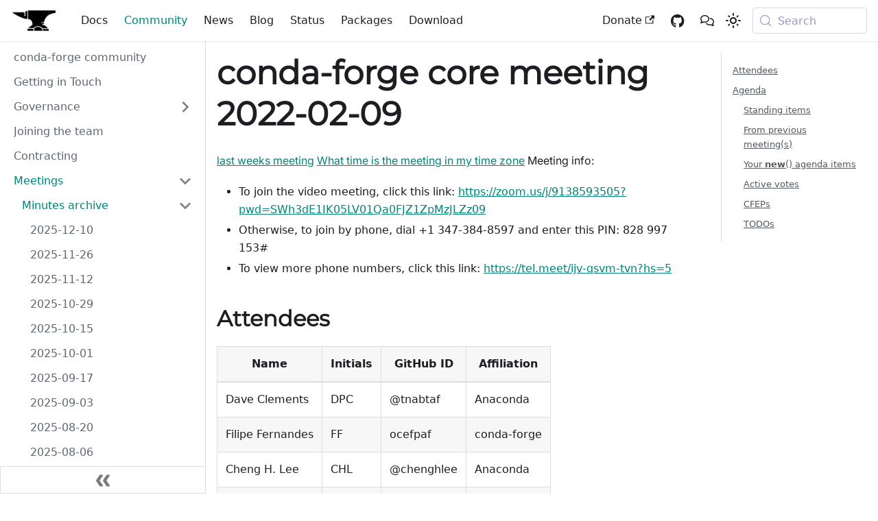

--- FILE ---
content_type: text/html; charset=utf-8
request_url: https://conda-forge.org/docs/orga/minutes/2022-02-09.html/
body_size: 265
content:
<!DOCTYPE html>
<html>
  <head>
    <meta charset="UTF-8">
    <meta http-equiv="refresh" content="0; url=/community/minutes/2022-02-09/">
    <link rel="canonical" href="/community/minutes/2022-02-09/" />
  </head>
  <script>
    window.location.href = '/community/minutes/2022-02-09/' + window.location.search + window.location.hash;
  </script>
</html><script defer src="https://static.cloudflareinsights.com/beacon.min.js/vcd15cbe7772f49c399c6a5babf22c1241717689176015" integrity="sha512-ZpsOmlRQV6y907TI0dKBHq9Md29nnaEIPlkf84rnaERnq6zvWvPUqr2ft8M1aS28oN72PdrCzSjY4U6VaAw1EQ==" data-cf-beacon='{"version":"2024.11.0","token":"84f1063282e74b55b99462214597ba43","r":1,"server_timing":{"name":{"cfCacheStatus":true,"cfEdge":true,"cfExtPri":true,"cfL4":true,"cfOrigin":true,"cfSpeedBrain":true},"location_startswith":null}}' crossorigin="anonymous"></script>


--- FILE ---
content_type: text/html; charset=utf-8
request_url: https://conda-forge.org/community/minutes/2022-02-09/
body_size: 13753
content:
<!doctype html>
<html lang="en" dir="ltr" class="docs-wrapper plugin-docs plugin-id-community docs-version-current docs-doc-page docs-doc-id-minutes/2022-02-09" data-has-hydrated="false">
<head>
<meta charset="UTF-8">
<meta name="generator" content="Docusaurus v3.9.2">
<title data-rh="true">2022-02-09 | conda-forge | community-driven packaging for conda</title><meta data-rh="true" name="viewport" content="width=device-width,initial-scale=1"><meta data-rh="true" name="twitter:card" content="summary_large_image"><meta data-rh="true" property="og:url" content="https://conda-forge.org/community/minutes/2022-02-09/"><meta data-rh="true" property="og:locale" content="en"><meta data-rh="true" name="docusaurus_locale" content="en"><meta data-rh="true" name="docsearch:language" content="en"><meta data-rh="true" name="docusaurus_version" content="current"><meta data-rh="true" name="docusaurus_tag" content="docs-community-current"><meta data-rh="true" name="docsearch:version" content="current"><meta data-rh="true" name="docsearch:docusaurus_tag" content="docs-community-current"><meta data-rh="true" property="og:title" content="2022-02-09 | conda-forge | community-driven packaging for conda"><meta data-rh="true" name="description" content="last weeks meeting"><meta data-rh="true" property="og:description" content="last weeks meeting"><link data-rh="true" rel="icon" href="/img/favicon.ico"><link data-rh="true" rel="canonical" href="https://conda-forge.org/community/minutes/2022-02-09/"><link data-rh="true" rel="alternate" href="https://conda-forge.org/community/minutes/2022-02-09/" hreflang="en"><link data-rh="true" rel="alternate" href="https://conda-forge.org/community/minutes/2022-02-09/" hreflang="x-default"><link data-rh="true" rel="preconnect" href="https://KB43FQOB7U-dsn.algolia.net" crossorigin="anonymous"><link rel="alternate" type="application/rss+xml" href="/blog/rss.xml" title="conda-forge | community-driven packaging for conda RSS Feed">
<link rel="alternate" type="application/atom+xml" href="/blog/atom.xml" title="conda-forge | community-driven packaging for conda Atom Feed">




<link rel="search" type="application/opensearchdescription+xml" title="conda-forge | community-driven packaging for conda" href="/opensearch.xml">

<link rel="alternate" type="application/rss+xml" href="/news/rss.xml" title="conda-forge | community-driven packaging for conda RSS Feed">
<link rel="alternate" type="application/atom+xml" href="/news/atom.xml" title="conda-forge | community-driven packaging for conda Atom Feed">


<link rel="stylesheet" href="https://cdnjs.cloudflare.com/ajax/libs/font-awesome/6.2.1/css/all.min.css">
<script src="/js/count.js" defer="defer" data-goatcounter="https://conda-forge.goatcounter.com/count"></script><link rel="stylesheet" href="/assets/css/styles.0e5cde1e.css">
<script src="/assets/js/runtime~main.d86359d7.js" defer="defer"></script>
<script src="/assets/js/main.345873f3.js" defer="defer"></script>
</head>
<body class="navigation-with-keyboard">
<svg style="display: none;"><defs>
<symbol id="theme-svg-external-link" viewBox="0 0 24 24"><path fill="currentColor" d="M21 13v10h-21v-19h12v2h-10v15h17v-8h2zm3-12h-10.988l4.035 4-6.977 7.07 2.828 2.828 6.977-7.07 4.125 4.172v-11z"/></symbol>
</defs></svg>
<script>!function(){var t=function(){try{return new URLSearchParams(window.location.search).get("docusaurus-theme")}catch(t){}}()||function(){try{return window.localStorage.getItem("theme")}catch(t){}}();document.documentElement.setAttribute("data-theme",t||"light"),document.documentElement.setAttribute("data-theme-choice",t||"light")}(),function(){try{const c=new URLSearchParams(window.location.search).entries();for(var[t,e]of c)if(t.startsWith("docusaurus-data-")){var a=t.replace("docusaurus-data-","data-");document.documentElement.setAttribute(a,e)}}catch(t){}}()</script><div id="__docusaurus"><link rel="preload" as="image" href="/img/logo.png"><div role="region" aria-label="Skip to main content"><a class="skipToContent_fXgn" href="#__docusaurus_skipToContent_fallback">Skip to main content</a></div><nav aria-label="Main" class="theme-layout-navbar navbar navbar--fixed-top"><div class="navbar__inner"><div class="theme-layout-navbar-left navbar__items"><button aria-label="Toggle navigation bar" aria-expanded="false" class="navbar__toggle clean-btn" type="button"><svg width="30" height="30" viewBox="0 0 30 30" aria-hidden="true"><path stroke="currentColor" stroke-linecap="round" stroke-miterlimit="10" stroke-width="2" d="M4 7h22M4 15h22M4 23h22"></path></svg></button><a class="navbar__brand" href="/"><div class="navbar__logo"><img src="/img/logo.png" alt="conda-forge anvil logo without text" class="themedComponent_mlkZ themedComponent--light_NVdE"><img src="/img/logo.png" alt="conda-forge anvil logo without text" class="themedComponent_mlkZ themedComponent--dark_xIcU"></div></a><a class="navbar__item navbar__link" href="/docs/">Docs</a><a aria-current="page" class="navbar__item navbar__link navbar__link--active" href="/community/">Community</a><a class="navbar__item navbar__link" href="/news/">News</a><a class="navbar__item navbar__link" href="/blog/">Blog</a><a class="navbar__item navbar__link" href="/status/">Status</a><a class="navbar__item navbar__link" href="/packages/">Packages</a><a class="navbar__item navbar__link" href="/download/">Download</a></div><div class="theme-layout-navbar-right navbar__items navbar__items--right"><a href="https://opencollective.com/conda-forge" target="_blank" rel="noopener noreferrer" class="navbar__item navbar__link">Donate<svg width="13.5" height="13.5" aria-label="(opens in new tab)" class="iconExternalLink_nPIU"><use href="#theme-svg-external-link"></use></svg></a><a href="https://github.com/conda-forge" target="_blank" rel="noopener noreferrer" class="navbar__item navbar__link fab fa-lg fa-github" title="GitHub"></a><a href="https://conda-forge.zulipchat.com" target="_blank" rel="noopener noreferrer" class="navbar__item navbar__link fa-solid fa-comments" title="Zulip"></a><div class="toggle_vylO colorModeToggle_DEke"><button class="clean-btn toggleButton_gllP toggleButtonDisabled_aARS" type="button" disabled="" title="system mode" aria-label="Switch between dark and light mode (currently system mode)"><svg viewBox="0 0 24 24" width="24" height="24" aria-hidden="true" class="toggleIcon_g3eP lightToggleIcon_pyhR"><path fill="currentColor" d="M12,9c1.65,0,3,1.35,3,3s-1.35,3-3,3s-3-1.35-3-3S10.35,9,12,9 M12,7c-2.76,0-5,2.24-5,5s2.24,5,5,5s5-2.24,5-5 S14.76,7,12,7L12,7z M2,13l2,0c0.55,0,1-0.45,1-1s-0.45-1-1-1l-2,0c-0.55,0-1,0.45-1,1S1.45,13,2,13z M20,13l2,0c0.55,0,1-0.45,1-1 s-0.45-1-1-1l-2,0c-0.55,0-1,0.45-1,1S19.45,13,20,13z M11,2v2c0,0.55,0.45,1,1,1s1-0.45,1-1V2c0-0.55-0.45-1-1-1S11,1.45,11,2z M11,20v2c0,0.55,0.45,1,1,1s1-0.45,1-1v-2c0-0.55-0.45-1-1-1C11.45,19,11,19.45,11,20z M5.99,4.58c-0.39-0.39-1.03-0.39-1.41,0 c-0.39,0.39-0.39,1.03,0,1.41l1.06,1.06c0.39,0.39,1.03,0.39,1.41,0s0.39-1.03,0-1.41L5.99,4.58z M18.36,16.95 c-0.39-0.39-1.03-0.39-1.41,0c-0.39,0.39-0.39,1.03,0,1.41l1.06,1.06c0.39,0.39,1.03,0.39,1.41,0c0.39-0.39,0.39-1.03,0-1.41 L18.36,16.95z M19.42,5.99c0.39-0.39,0.39-1.03,0-1.41c-0.39-0.39-1.03-0.39-1.41,0l-1.06,1.06c-0.39,0.39-0.39,1.03,0,1.41 s1.03,0.39,1.41,0L19.42,5.99z M7.05,18.36c0.39-0.39,0.39-1.03,0-1.41c-0.39-0.39-1.03-0.39-1.41,0l-1.06,1.06 c-0.39,0.39-0.39,1.03,0,1.41s1.03,0.39,1.41,0L7.05,18.36z"></path></svg><svg viewBox="0 0 24 24" width="24" height="24" aria-hidden="true" class="toggleIcon_g3eP darkToggleIcon_wfgR"><path fill="currentColor" d="M9.37,5.51C9.19,6.15,9.1,6.82,9.1,7.5c0,4.08,3.32,7.4,7.4,7.4c0.68,0,1.35-0.09,1.99-0.27C17.45,17.19,14.93,19,12,19 c-3.86,0-7-3.14-7-7C5,9.07,6.81,6.55,9.37,5.51z M12,3c-4.97,0-9,4.03-9,9s4.03,9,9,9s9-4.03,9-9c0-0.46-0.04-0.92-0.1-1.36 c-0.98,1.37-2.58,2.26-4.4,2.26c-2.98,0-5.4-2.42-5.4-5.4c0-1.81,0.89-3.42,2.26-4.4C12.92,3.04,12.46,3,12,3L12,3z"></path></svg><svg viewBox="0 0 24 24" width="24" height="24" aria-hidden="true" class="toggleIcon_g3eP systemToggleIcon_QzmC"><path fill="currentColor" d="m12 21c4.971 0 9-4.029 9-9s-4.029-9-9-9-9 4.029-9 9 4.029 9 9 9zm4.95-13.95c1.313 1.313 2.05 3.093 2.05 4.95s-0.738 3.637-2.05 4.95c-1.313 1.313-3.093 2.05-4.95 2.05v-14c1.857 0 3.637 0.737 4.95 2.05z"></path></svg></button></div><div class="navbarSearchContainer_Bca1"><button type="button" class="DocSearch DocSearch-Button" aria-label="Search (Meta+k)" aria-keyshortcuts="Meta+k"><span class="DocSearch-Button-Container"><svg width="20" height="20" class="DocSearch-Search-Icon" viewBox="0 0 24 24" aria-hidden="true"><circle cx="11" cy="11" r="8" stroke="currentColor" fill="none" stroke-width="1.4"></circle><path d="m21 21-4.3-4.3" stroke="currentColor" fill="none" stroke-linecap="round" stroke-linejoin="round"></path></svg><span class="DocSearch-Button-Placeholder">Search</span></span><span class="DocSearch-Button-Keys"></span></button></div></div></div><div role="presentation" class="navbar-sidebar__backdrop"></div></nav><div id="__docusaurus_skipToContent_fallback" class="theme-layout-main main-wrapper mainWrapper_z2l0"><div class="docsWrapper_hBAB"><button aria-label="Scroll back to top" class="clean-btn theme-back-to-top-button backToTopButton_sjWU" type="button"></button><div class="docRoot_UBD9"><aside class="theme-doc-sidebar-container docSidebarContainer_YfHR"><div class="sidebarViewport_aRkj"><div class="sidebar_njMd"><nav aria-label="Docs sidebar" class="menu thin-scrollbar menu_SIkG"><ul class="theme-doc-sidebar-menu menu__list"><li class="theme-doc-sidebar-item-link theme-doc-sidebar-item-link-level-1 menu__list-item"><a class="menu__link" href="/community/"><span title="conda-forge community" class="linkLabel_WmDU">conda-forge community</span></a></li><li class="theme-doc-sidebar-item-link theme-doc-sidebar-item-link-level-1 menu__list-item"><a class="menu__link" href="/community/getting-in-touch/"><span title="Getting in Touch" class="linkLabel_WmDU">Getting in Touch</span></a></li><li class="theme-doc-sidebar-item-category theme-doc-sidebar-item-category-level-1 menu__list-item menu__list-item--collapsed"><div class="menu__list-item-collapsible"><a class="categoryLink_byQd menu__link menu__link--sublist" href="/community/governance/"><span title="Governance" class="categoryLinkLabel_W154">Governance</span></a><button aria-label="Expand sidebar category &#x27;Governance&#x27;" aria-expanded="false" type="button" class="clean-btn menu__caret"></button></div></li><li class="theme-doc-sidebar-item-link theme-doc-sidebar-item-link-level-1 menu__list-item"><a class="menu__link" href="/community/joining-the-team/"><span title="Joining the team" class="linkLabel_WmDU">Joining the team</span></a></li><li class="theme-doc-sidebar-item-link theme-doc-sidebar-item-link-level-1 menu__list-item"><a class="menu__link" href="/community/contracting/"><span title="Contracting " class="linkLabel_WmDU">Contracting </span></a></li><li class="theme-doc-sidebar-item-category theme-doc-sidebar-item-category-level-1 menu__list-item"><div class="menu__list-item-collapsible"><a class="categoryLink_byQd menu__link menu__link--sublist menu__link--active" href="/community/meetings/"><span title="Meetings" class="categoryLinkLabel_W154">Meetings</span></a><button aria-label="Collapse sidebar category &#x27;Meetings&#x27;" aria-expanded="true" type="button" class="clean-btn menu__caret"></button></div><ul class="menu__list"><li class="theme-doc-sidebar-item-category theme-doc-sidebar-item-category-level-2 menu__list-item"><div class="menu__list-item-collapsible"><a class="categoryLink_byQd menu__link menu__link--sublist menu__link--active" tabindex="0" href="/community/minutes/"><span title="Minutes archive" class="categoryLinkLabel_W154">Minutes archive</span></a><button aria-label="Collapse sidebar category &#x27;Minutes archive&#x27;" aria-expanded="true" type="button" class="clean-btn menu__caret"></button></div><ul class="menu__list"><li class="theme-doc-sidebar-item-link theme-doc-sidebar-item-link-level-3 menu__list-item"><a class="menu__link" tabindex="0" href="/community/minutes/2025-12-10/"><span title="2025-12-10" class="linkLabel_WmDU">2025-12-10</span></a></li><li class="theme-doc-sidebar-item-link theme-doc-sidebar-item-link-level-3 menu__list-item"><a class="menu__link" tabindex="0" href="/community/minutes/2025-11-26/"><span title="2025-11-26" class="linkLabel_WmDU">2025-11-26</span></a></li><li class="theme-doc-sidebar-item-link theme-doc-sidebar-item-link-level-3 menu__list-item"><a class="menu__link" tabindex="0" href="/community/minutes/2025-11-12/"><span title="2025-11-12" class="linkLabel_WmDU">2025-11-12</span></a></li><li class="theme-doc-sidebar-item-link theme-doc-sidebar-item-link-level-3 menu__list-item"><a class="menu__link" tabindex="0" href="/community/minutes/2025-10-29/"><span title="2025-10-29" class="linkLabel_WmDU">2025-10-29</span></a></li><li class="theme-doc-sidebar-item-link theme-doc-sidebar-item-link-level-3 menu__list-item"><a class="menu__link" tabindex="0" href="/community/minutes/2025-10-15/"><span title="2025-10-15" class="linkLabel_WmDU">2025-10-15</span></a></li><li class="theme-doc-sidebar-item-link theme-doc-sidebar-item-link-level-3 menu__list-item"><a class="menu__link" tabindex="0" href="/community/minutes/2025-10-01/"><span title="2025-10-01" class="linkLabel_WmDU">2025-10-01</span></a></li><li class="theme-doc-sidebar-item-link theme-doc-sidebar-item-link-level-3 menu__list-item"><a class="menu__link" tabindex="0" href="/community/minutes/2025-09-17/"><span title="2025-09-17" class="linkLabel_WmDU">2025-09-17</span></a></li><li class="theme-doc-sidebar-item-link theme-doc-sidebar-item-link-level-3 menu__list-item"><a class="menu__link" tabindex="0" href="/community/minutes/2025-09-03/"><span title="2025-09-03" class="linkLabel_WmDU">2025-09-03</span></a></li><li class="theme-doc-sidebar-item-link theme-doc-sidebar-item-link-level-3 menu__list-item"><a class="menu__link" tabindex="0" href="/community/minutes/2025-08-20/"><span title="2025-08-20" class="linkLabel_WmDU">2025-08-20</span></a></li><li class="theme-doc-sidebar-item-link theme-doc-sidebar-item-link-level-3 menu__list-item"><a class="menu__link" tabindex="0" href="/community/minutes/2025-08-06/"><span title="2025-08-06" class="linkLabel_WmDU">2025-08-06</span></a></li><li class="theme-doc-sidebar-item-link theme-doc-sidebar-item-link-level-3 menu__list-item"><a class="menu__link" tabindex="0" href="/community/minutes/2025-07-23/"><span title="2025-07-23" class="linkLabel_WmDU">2025-07-23</span></a></li><li class="theme-doc-sidebar-item-link theme-doc-sidebar-item-link-level-3 menu__list-item"><a class="menu__link" tabindex="0" href="/community/minutes/2025-07-09/"><span title="2025-07-09" class="linkLabel_WmDU">2025-07-09</span></a></li><li class="theme-doc-sidebar-item-link theme-doc-sidebar-item-link-level-3 menu__list-item"><a class="menu__link" tabindex="0" href="/community/minutes/2025-06-25/"><span title="2025-06-25" class="linkLabel_WmDU">2025-06-25</span></a></li><li class="theme-doc-sidebar-item-link theme-doc-sidebar-item-link-level-3 menu__list-item"><a class="menu__link" tabindex="0" href="/community/minutes/2025-06-11/"><span title="2025-06-11" class="linkLabel_WmDU">2025-06-11</span></a></li><li class="theme-doc-sidebar-item-link theme-doc-sidebar-item-link-level-3 menu__list-item"><a class="menu__link" tabindex="0" href="/community/minutes/2025-05-28/"><span title="2025-05-28" class="linkLabel_WmDU">2025-05-28</span></a></li><li class="theme-doc-sidebar-item-link theme-doc-sidebar-item-link-level-3 menu__list-item"><a class="menu__link" tabindex="0" href="/community/minutes/2025-05-14/"><span title="2025-05-14" class="linkLabel_WmDU">2025-05-14</span></a></li><li class="theme-doc-sidebar-item-link theme-doc-sidebar-item-link-level-3 menu__list-item"><a class="menu__link" tabindex="0" href="/community/minutes/2025-04-30/"><span title="2025-04-30" class="linkLabel_WmDU">2025-04-30</span></a></li><li class="theme-doc-sidebar-item-link theme-doc-sidebar-item-link-level-3 menu__list-item"><a class="menu__link" tabindex="0" href="/community/minutes/2025-04-02/"><span title="2025-04-02" class="linkLabel_WmDU">2025-04-02</span></a></li><li class="theme-doc-sidebar-item-link theme-doc-sidebar-item-link-level-3 menu__list-item"><a class="menu__link" tabindex="0" href="/community/minutes/2025-03-19/"><span title="2025-03-19" class="linkLabel_WmDU">2025-03-19</span></a></li><li class="theme-doc-sidebar-item-link theme-doc-sidebar-item-link-level-3 menu__list-item"><a class="menu__link" tabindex="0" href="/community/minutes/2025-03-05/"><span title="2025-03-05" class="linkLabel_WmDU">2025-03-05</span></a></li><li class="theme-doc-sidebar-item-link theme-doc-sidebar-item-link-level-3 menu__list-item"><a class="menu__link" tabindex="0" href="/community/minutes/2025-02-19/"><span title="2025-02-19" class="linkLabel_WmDU">2025-02-19</span></a></li><li class="theme-doc-sidebar-item-link theme-doc-sidebar-item-link-level-3 menu__list-item"><a class="menu__link" tabindex="0" href="/community/minutes/2025-02-05/"><span title="2025-02-05" class="linkLabel_WmDU">2025-02-05</span></a></li><li class="theme-doc-sidebar-item-link theme-doc-sidebar-item-link-level-3 menu__list-item"><a class="menu__link" tabindex="0" href="/community/minutes/2025-01-22/"><span title="2025-01-22" class="linkLabel_WmDU">2025-01-22</span></a></li><li class="theme-doc-sidebar-item-link theme-doc-sidebar-item-link-level-3 menu__list-item"><a class="menu__link" tabindex="0" href="/community/minutes/2025-01-08/"><span title="2025-01-08" class="linkLabel_WmDU">2025-01-08</span></a></li><li class="theme-doc-sidebar-item-link theme-doc-sidebar-item-link-level-3 menu__list-item"><a class="menu__link" tabindex="0" href="/community/minutes/2024-12-11/"><span title="2024-12-11" class="linkLabel_WmDU">2024-12-11</span></a></li><li class="theme-doc-sidebar-item-link theme-doc-sidebar-item-link-level-3 menu__list-item"><a class="menu__link" tabindex="0" href="/community/minutes/2024-11-27/"><span title="2024-11-27" class="linkLabel_WmDU">2024-11-27</span></a></li><li class="theme-doc-sidebar-item-link theme-doc-sidebar-item-link-level-3 menu__list-item"><a class="menu__link" tabindex="0" href="/community/minutes/2024-11-13/"><span title="2024-11-13" class="linkLabel_WmDU">2024-11-13</span></a></li><li class="theme-doc-sidebar-item-link theme-doc-sidebar-item-link-level-3 menu__list-item"><a class="menu__link" tabindex="0" href="/community/minutes/2024-10-30/"><span title="2024-10-30" class="linkLabel_WmDU">2024-10-30</span></a></li><li class="theme-doc-sidebar-item-link theme-doc-sidebar-item-link-level-3 menu__list-item"><a class="menu__link" tabindex="0" href="/community/minutes/2024-10-16/"><span title="2024-10-16" class="linkLabel_WmDU">2024-10-16</span></a></li><li class="theme-doc-sidebar-item-link theme-doc-sidebar-item-link-level-3 menu__list-item"><a class="menu__link" tabindex="0" href="/community/minutes/2024-10-02/"><span title="2024-10-02" class="linkLabel_WmDU">2024-10-02</span></a></li><li class="theme-doc-sidebar-item-link theme-doc-sidebar-item-link-level-3 menu__list-item"><a class="menu__link" tabindex="0" href="/community/minutes/2024-09-18/"><span title="2024-09-18" class="linkLabel_WmDU">2024-09-18</span></a></li><li class="theme-doc-sidebar-item-link theme-doc-sidebar-item-link-level-3 menu__list-item"><a class="menu__link" tabindex="0" href="/community/minutes/2024-09-04/"><span title="2024-09-04" class="linkLabel_WmDU">2024-09-04</span></a></li><li class="theme-doc-sidebar-item-link theme-doc-sidebar-item-link-level-3 menu__list-item"><a class="menu__link" tabindex="0" href="/community/minutes/2024-08-21/"><span title="2024-08-21" class="linkLabel_WmDU">2024-08-21</span></a></li><li class="theme-doc-sidebar-item-link theme-doc-sidebar-item-link-level-3 menu__list-item"><a class="menu__link" tabindex="0" href="/community/minutes/2024-08-07/"><span title="2024-08-07" class="linkLabel_WmDU">2024-08-07</span></a></li><li class="theme-doc-sidebar-item-link theme-doc-sidebar-item-link-level-3 menu__list-item"><a class="menu__link" tabindex="0" href="/community/minutes/2024-07-24/"><span title="2024-07-24" class="linkLabel_WmDU">2024-07-24</span></a></li><li class="theme-doc-sidebar-item-link theme-doc-sidebar-item-link-level-3 menu__list-item"><a class="menu__link" tabindex="0" href="/community/minutes/2024-06-26/"><span title="2024-06-26" class="linkLabel_WmDU">2024-06-26</span></a></li><li class="theme-doc-sidebar-item-link theme-doc-sidebar-item-link-level-3 menu__list-item"><a class="menu__link" tabindex="0" href="/community/minutes/2024-06-12/"><span title="2024-06-12" class="linkLabel_WmDU">2024-06-12</span></a></li><li class="theme-doc-sidebar-item-link theme-doc-sidebar-item-link-level-3 menu__list-item"><a class="menu__link" tabindex="0" href="/community/minutes/2024-05-29/"><span title="2024-05-29" class="linkLabel_WmDU">2024-05-29</span></a></li><li class="theme-doc-sidebar-item-link theme-doc-sidebar-item-link-level-3 menu__list-item"><a class="menu__link" tabindex="0" href="/community/minutes/2024-05-15/"><span title="2024-05-15" class="linkLabel_WmDU">2024-05-15</span></a></li><li class="theme-doc-sidebar-item-link theme-doc-sidebar-item-link-level-3 menu__list-item"><a class="menu__link" tabindex="0" href="/community/minutes/2024-05-01/"><span title="2024-05-01" class="linkLabel_WmDU">2024-05-01</span></a></li><li class="theme-doc-sidebar-item-link theme-doc-sidebar-item-link-level-3 menu__list-item"><a class="menu__link" tabindex="0" href="/community/minutes/2024-04-17/"><span title="2024-04-17" class="linkLabel_WmDU">2024-04-17</span></a></li><li class="theme-doc-sidebar-item-link theme-doc-sidebar-item-link-level-3 menu__list-item"><a class="menu__link" tabindex="0" href="/community/minutes/2024-04-03/"><span title="2024-04-03" class="linkLabel_WmDU">2024-04-03</span></a></li><li class="theme-doc-sidebar-item-link theme-doc-sidebar-item-link-level-3 menu__list-item"><a class="menu__link" tabindex="0" href="/community/minutes/2024-03-20/"><span title="2024-03-20" class="linkLabel_WmDU">2024-03-20</span></a></li><li class="theme-doc-sidebar-item-link theme-doc-sidebar-item-link-level-3 menu__list-item"><a class="menu__link" tabindex="0" href="/community/minutes/2024-03-06/"><span title="2024-03-06" class="linkLabel_WmDU">2024-03-06</span></a></li><li class="theme-doc-sidebar-item-link theme-doc-sidebar-item-link-level-3 menu__list-item"><a class="menu__link" tabindex="0" href="/community/minutes/2024-02-21/"><span title="2024-02-21" class="linkLabel_WmDU">2024-02-21</span></a></li><li class="theme-doc-sidebar-item-link theme-doc-sidebar-item-link-level-3 menu__list-item"><a class="menu__link" tabindex="0" href="/community/minutes/2024-02-07/"><span title="2024-02-07" class="linkLabel_WmDU">2024-02-07</span></a></li><li class="theme-doc-sidebar-item-link theme-doc-sidebar-item-link-level-3 menu__list-item"><a class="menu__link" tabindex="0" href="/community/minutes/2024-01-24/"><span title="2024-01-24" class="linkLabel_WmDU">2024-01-24</span></a></li><li class="theme-doc-sidebar-item-link theme-doc-sidebar-item-link-level-3 menu__list-item"><a class="menu__link" tabindex="0" href="/community/minutes/2024-01-10/"><span title="2024-01-10" class="linkLabel_WmDU">2024-01-10</span></a></li><li class="theme-doc-sidebar-item-link theme-doc-sidebar-item-link-level-3 menu__list-item"><a class="menu__link" tabindex="0" href="/community/minutes/2023-12-13/"><span title="2023-12-13" class="linkLabel_WmDU">2023-12-13</span></a></li><li class="theme-doc-sidebar-item-link theme-doc-sidebar-item-link-level-3 menu__list-item"><a class="menu__link" tabindex="0" href="/community/minutes/2023-11-29/"><span title="2023-11-29" class="linkLabel_WmDU">2023-11-29</span></a></li><li class="theme-doc-sidebar-item-link theme-doc-sidebar-item-link-level-3 menu__list-item"><a class="menu__link" tabindex="0" href="/community/minutes/2023-11-15/"><span title="2023-11-15" class="linkLabel_WmDU">2023-11-15</span></a></li><li class="theme-doc-sidebar-item-link theme-doc-sidebar-item-link-level-3 menu__list-item"><a class="menu__link" tabindex="0" href="/community/minutes/2023-11-01/"><span title="2023-11-01" class="linkLabel_WmDU">2023-11-01</span></a></li><li class="theme-doc-sidebar-item-link theme-doc-sidebar-item-link-level-3 menu__list-item"><a class="menu__link" tabindex="0" href="/community/minutes/2023-10-18/"><span title="2023-10-18" class="linkLabel_WmDU">2023-10-18</span></a></li><li class="theme-doc-sidebar-item-link theme-doc-sidebar-item-link-level-3 menu__list-item"><a class="menu__link" tabindex="0" href="/community/minutes/2023-10-04/"><span title="2023-10-04" class="linkLabel_WmDU">2023-10-04</span></a></li><li class="theme-doc-sidebar-item-link theme-doc-sidebar-item-link-level-3 menu__list-item"><a class="menu__link" tabindex="0" href="/community/minutes/2023-09-20/"><span title="2023-09-20" class="linkLabel_WmDU">2023-09-20</span></a></li><li class="theme-doc-sidebar-item-link theme-doc-sidebar-item-link-level-3 menu__list-item"><a class="menu__link" tabindex="0" href="/community/minutes/2023-09-06/"><span title="2023-09-06" class="linkLabel_WmDU">2023-09-06</span></a></li><li class="theme-doc-sidebar-item-link theme-doc-sidebar-item-link-level-3 menu__list-item"><a class="menu__link" tabindex="0" href="/community/minutes/2023-08-23/"><span title="2023-08-23" class="linkLabel_WmDU">2023-08-23</span></a></li><li class="theme-doc-sidebar-item-link theme-doc-sidebar-item-link-level-3 menu__list-item"><a class="menu__link" tabindex="0" href="/community/minutes/2023-08-09/"><span title="2023-08-09" class="linkLabel_WmDU">2023-08-09</span></a></li><li class="theme-doc-sidebar-item-link theme-doc-sidebar-item-link-level-3 menu__list-item"><a class="menu__link" tabindex="0" href="/community/minutes/2023-07-26/"><span title="2023-07-26" class="linkLabel_WmDU">2023-07-26</span></a></li><li class="theme-doc-sidebar-item-link theme-doc-sidebar-item-link-level-3 menu__list-item"><a class="menu__link" tabindex="0" href="/community/minutes/2023-07-12/"><span title="2023-07-12" class="linkLabel_WmDU">2023-07-12</span></a></li><li class="theme-doc-sidebar-item-link theme-doc-sidebar-item-link-level-3 menu__list-item"><a class="menu__link" tabindex="0" href="/community/minutes/2023-06-28/"><span title="2023-06-28" class="linkLabel_WmDU">2023-06-28</span></a></li><li class="theme-doc-sidebar-item-link theme-doc-sidebar-item-link-level-3 menu__list-item"><a class="menu__link" tabindex="0" href="/community/minutes/2023-06-14/"><span title="2023-06-14" class="linkLabel_WmDU">2023-06-14</span></a></li><li class="theme-doc-sidebar-item-link theme-doc-sidebar-item-link-level-3 menu__list-item"><a class="menu__link" tabindex="0" href="/community/minutes/2023-05-31/"><span title="2023-05-31" class="linkLabel_WmDU">2023-05-31</span></a></li><li class="theme-doc-sidebar-item-link theme-doc-sidebar-item-link-level-3 menu__list-item"><a class="menu__link" tabindex="0" href="/community/minutes/2023-05-17/"><span title="2023-05-17" class="linkLabel_WmDU">2023-05-17</span></a></li><li class="theme-doc-sidebar-item-link theme-doc-sidebar-item-link-level-3 menu__list-item"><a class="menu__link" tabindex="0" href="/community/minutes/2023-05-03/"><span title="2023-05-03" class="linkLabel_WmDU">2023-05-03</span></a></li><li class="theme-doc-sidebar-item-link theme-doc-sidebar-item-link-level-3 menu__list-item"><a class="menu__link" tabindex="0" href="/community/minutes/2023-04-19/"><span title="2023-04-19" class="linkLabel_WmDU">2023-04-19</span></a></li><li class="theme-doc-sidebar-item-link theme-doc-sidebar-item-link-level-3 menu__list-item"><a class="menu__link" tabindex="0" href="/community/minutes/2023-04-05/"><span title="2023-04-05" class="linkLabel_WmDU">2023-04-05</span></a></li><li class="theme-doc-sidebar-item-link theme-doc-sidebar-item-link-level-3 menu__list-item"><a class="menu__link" tabindex="0" href="/community/minutes/2023-03-22/"><span title="2023-03-22" class="linkLabel_WmDU">2023-03-22</span></a></li><li class="theme-doc-sidebar-item-link theme-doc-sidebar-item-link-level-3 menu__list-item"><a class="menu__link" tabindex="0" href="/community/minutes/2023-03-08/"><span title="2023-03-08" class="linkLabel_WmDU">2023-03-08</span></a></li><li class="theme-doc-sidebar-item-link theme-doc-sidebar-item-link-level-3 menu__list-item"><a class="menu__link" tabindex="0" href="/community/minutes/2023-02-22/"><span title="2023-02-22" class="linkLabel_WmDU">2023-02-22</span></a></li><li class="theme-doc-sidebar-item-link theme-doc-sidebar-item-link-level-3 menu__list-item"><a class="menu__link" tabindex="0" href="/community/minutes/2023-02-08/"><span title="2023-02-08" class="linkLabel_WmDU">2023-02-08</span></a></li><li class="theme-doc-sidebar-item-link theme-doc-sidebar-item-link-level-3 menu__list-item"><a class="menu__link" tabindex="0" href="/community/minutes/2023-01-25/"><span title="2023-01-25" class="linkLabel_WmDU">2023-01-25</span></a></li><li class="theme-doc-sidebar-item-link theme-doc-sidebar-item-link-level-3 menu__list-item"><a class="menu__link" tabindex="0" href="/community/minutes/2023-01-11/"><span title="2023-01-11" class="linkLabel_WmDU">2023-01-11</span></a></li><li class="theme-doc-sidebar-item-link theme-doc-sidebar-item-link-level-3 menu__list-item"><a class="menu__link" tabindex="0" href="/community/minutes/2022-12-14/"><span title="2022-12-14" class="linkLabel_WmDU">2022-12-14</span></a></li><li class="theme-doc-sidebar-item-link theme-doc-sidebar-item-link-level-3 menu__list-item"><a class="menu__link" tabindex="0" href="/community/minutes/2022-11-30/"><span title="2022-11-30" class="linkLabel_WmDU">2022-11-30</span></a></li><li class="theme-doc-sidebar-item-link theme-doc-sidebar-item-link-level-3 menu__list-item"><a class="menu__link" tabindex="0" href="/community/minutes/2022-11-16/"><span title="2022-11-16" class="linkLabel_WmDU">2022-11-16</span></a></li><li class="theme-doc-sidebar-item-link theme-doc-sidebar-item-link-level-3 menu__list-item"><a class="menu__link" tabindex="0" href="/community/minutes/2022-11-02/"><span title="2022-11-02" class="linkLabel_WmDU">2022-11-02</span></a></li><li class="theme-doc-sidebar-item-link theme-doc-sidebar-item-link-level-3 menu__list-item"><a class="menu__link" tabindex="0" href="/community/minutes/2022-10-19/"><span title="2022-10-19" class="linkLabel_WmDU">2022-10-19</span></a></li><li class="theme-doc-sidebar-item-link theme-doc-sidebar-item-link-level-3 menu__list-item"><a class="menu__link" tabindex="0" href="/community/minutes/2022-10-05/"><span title="2022-10-05" class="linkLabel_WmDU">2022-10-05</span></a></li><li class="theme-doc-sidebar-item-link theme-doc-sidebar-item-link-level-3 menu__list-item"><a class="menu__link" tabindex="0" href="/community/minutes/2022-09-21/"><span title="2022-09-21" class="linkLabel_WmDU">2022-09-21</span></a></li><li class="theme-doc-sidebar-item-link theme-doc-sidebar-item-link-level-3 menu__list-item"><a class="menu__link" tabindex="0" href="/community/minutes/2022-08-24/"><span title="2022-08-24" class="linkLabel_WmDU">2022-08-24</span></a></li><li class="theme-doc-sidebar-item-link theme-doc-sidebar-item-link-level-3 menu__list-item"><a class="menu__link" tabindex="0" href="/community/minutes/2022-08-10/"><span title="2022-08-10" class="linkLabel_WmDU">2022-08-10</span></a></li><li class="theme-doc-sidebar-item-link theme-doc-sidebar-item-link-level-3 menu__list-item"><a class="menu__link" tabindex="0" href="/community/minutes/2022-07-27/"><span title="2022-07-27" class="linkLabel_WmDU">2022-07-27</span></a></li><li class="theme-doc-sidebar-item-link theme-doc-sidebar-item-link-level-3 menu__list-item"><a class="menu__link" tabindex="0" href="/community/minutes/2022-06-29/"><span title="2022-06-29" class="linkLabel_WmDU">2022-06-29</span></a></li><li class="theme-doc-sidebar-item-link theme-doc-sidebar-item-link-level-3 menu__list-item"><a class="menu__link" tabindex="0" href="/community/minutes/2022-06-15/"><span title="2022-06-15" class="linkLabel_WmDU">2022-06-15</span></a></li><li class="theme-doc-sidebar-item-link theme-doc-sidebar-item-link-level-3 menu__list-item"><a class="menu__link" tabindex="0" href="/community/minutes/2022-06-01/"><span title="2022-06-01" class="linkLabel_WmDU">2022-06-01</span></a></li><li class="theme-doc-sidebar-item-link theme-doc-sidebar-item-link-level-3 menu__list-item"><a class="menu__link" tabindex="0" href="/community/minutes/2022-05-18/"><span title="2022-05-18" class="linkLabel_WmDU">2022-05-18</span></a></li><li class="theme-doc-sidebar-item-link theme-doc-sidebar-item-link-level-3 menu__list-item"><a class="menu__link" tabindex="0" href="/community/minutes/2022-05-04/"><span title="2022-05-04" class="linkLabel_WmDU">2022-05-04</span></a></li><li class="theme-doc-sidebar-item-link theme-doc-sidebar-item-link-level-3 menu__list-item"><a class="menu__link" tabindex="0" href="/community/minutes/2022-04-20/"><span title="2022-04-20" class="linkLabel_WmDU">2022-04-20</span></a></li><li class="theme-doc-sidebar-item-link theme-doc-sidebar-item-link-level-3 menu__list-item"><a class="menu__link" tabindex="0" href="/community/minutes/2022-04-06/"><span title="2022-04-06" class="linkLabel_WmDU">2022-04-06</span></a></li><li class="theme-doc-sidebar-item-link theme-doc-sidebar-item-link-level-3 menu__list-item"><a class="menu__link" tabindex="0" href="/community/minutes/2022-03-23/"><span title="2022-03-23" class="linkLabel_WmDU">2022-03-23</span></a></li><li class="theme-doc-sidebar-item-link theme-doc-sidebar-item-link-level-3 menu__list-item"><a class="menu__link" tabindex="0" href="/community/minutes/2022-03-09/"><span title="2022-03-09" class="linkLabel_WmDU">2022-03-09</span></a></li><li class="theme-doc-sidebar-item-link theme-doc-sidebar-item-link-level-3 menu__list-item"><a class="menu__link" tabindex="0" href="/community/minutes/2022-02-23/"><span title="2022-02-23" class="linkLabel_WmDU">2022-02-23</span></a></li><li class="theme-doc-sidebar-item-link theme-doc-sidebar-item-link-level-3 menu__list-item"><a class="menu__link menu__link--active" aria-current="page" tabindex="0" href="/community/minutes/2022-02-09/"><span title="2022-02-09" class="linkLabel_WmDU">2022-02-09</span></a></li><li class="theme-doc-sidebar-item-link theme-doc-sidebar-item-link-level-3 menu__list-item"><a class="menu__link" tabindex="0" href="/community/minutes/2022-01-26/"><span title="2022-01-26" class="linkLabel_WmDU">2022-01-26</span></a></li><li class="theme-doc-sidebar-item-link theme-doc-sidebar-item-link-level-3 menu__list-item"><a class="menu__link" tabindex="0" href="/community/minutes/2022-01-12/"><span title="2022-01-12" class="linkLabel_WmDU">2022-01-12</span></a></li><li class="theme-doc-sidebar-item-link theme-doc-sidebar-item-link-level-3 menu__list-item"><a class="menu__link" tabindex="0" href="/community/minutes/2021-11-17/"><span title="2021-11-17" class="linkLabel_WmDU">2021-11-17</span></a></li><li class="theme-doc-sidebar-item-link theme-doc-sidebar-item-link-level-3 menu__list-item"><a class="menu__link" tabindex="0" href="/community/minutes/2021-11-03/"><span title="2021-11-03" class="linkLabel_WmDU">2021-11-03</span></a></li><li class="theme-doc-sidebar-item-link theme-doc-sidebar-item-link-level-3 menu__list-item"><a class="menu__link" tabindex="0" href="/community/minutes/2021-10-20/"><span title="2021-10-20" class="linkLabel_WmDU">2021-10-20</span></a></li><li class="theme-doc-sidebar-item-link theme-doc-sidebar-item-link-level-3 menu__list-item"><a class="menu__link" tabindex="0" href="/community/minutes/2021-10-06/"><span title="2021-10-06" class="linkLabel_WmDU">2021-10-06</span></a></li><li class="theme-doc-sidebar-item-link theme-doc-sidebar-item-link-level-3 menu__list-item"><a class="menu__link" tabindex="0" href="/community/minutes/2021-09-22/"><span title="2021-09-22" class="linkLabel_WmDU">2021-09-22</span></a></li><li class="theme-doc-sidebar-item-link theme-doc-sidebar-item-link-level-3 menu__list-item"><a class="menu__link" tabindex="0" href="/community/minutes/2021-09-08/"><span title="2021-09-08" class="linkLabel_WmDU">2021-09-08</span></a></li><li class="theme-doc-sidebar-item-link theme-doc-sidebar-item-link-level-3 menu__list-item"><a class="menu__link" tabindex="0" href="/community/minutes/2021-08-25/"><span title="2021-08-25" class="linkLabel_WmDU">2021-08-25</span></a></li><li class="theme-doc-sidebar-item-link theme-doc-sidebar-item-link-level-3 menu__list-item"><a class="menu__link" tabindex="0" href="/community/minutes/2021-08-11/"><span title="2021-08-11" class="linkLabel_WmDU">2021-08-11</span></a></li><li class="theme-doc-sidebar-item-link theme-doc-sidebar-item-link-level-3 menu__list-item"><a class="menu__link" tabindex="0" href="/community/minutes/2021-07-28/"><span title="2021-07-28" class="linkLabel_WmDU">2021-07-28</span></a></li><li class="theme-doc-sidebar-item-link theme-doc-sidebar-item-link-level-3 menu__list-item"><a class="menu__link" tabindex="0" href="/community/minutes/2021-07-14/"><span title="2021-07-14" class="linkLabel_WmDU">2021-07-14</span></a></li><li class="theme-doc-sidebar-item-link theme-doc-sidebar-item-link-level-3 menu__list-item"><a class="menu__link" tabindex="0" href="/community/minutes/2021-06-16/"><span title="2021-06-16" class="linkLabel_WmDU">2021-06-16</span></a></li><li class="theme-doc-sidebar-item-link theme-doc-sidebar-item-link-level-3 menu__list-item"><a class="menu__link" tabindex="0" href="/community/minutes/2021-06-02/"><span title="2021-06-02" class="linkLabel_WmDU">2021-06-02</span></a></li><li class="theme-doc-sidebar-item-link theme-doc-sidebar-item-link-level-3 menu__list-item"><a class="menu__link" tabindex="0" href="/community/minutes/2021-05-19/"><span title="2021-05-19" class="linkLabel_WmDU">2021-05-19</span></a></li><li class="theme-doc-sidebar-item-link theme-doc-sidebar-item-link-level-3 menu__list-item"><a class="menu__link" tabindex="0" href="/community/minutes/2021-05-05/"><span title="2021-05-05" class="linkLabel_WmDU">2021-05-05</span></a></li><li class="theme-doc-sidebar-item-link theme-doc-sidebar-item-link-level-3 menu__list-item"><a class="menu__link" tabindex="0" href="/community/minutes/2021-04-21/"><span title="2021-04-21" class="linkLabel_WmDU">2021-04-21</span></a></li><li class="theme-doc-sidebar-item-link theme-doc-sidebar-item-link-level-3 menu__list-item"><a class="menu__link" tabindex="0" href="/community/minutes/2021-04-07/"><span title="2021-04-07" class="linkLabel_WmDU">2021-04-07</span></a></li><li class="theme-doc-sidebar-item-link theme-doc-sidebar-item-link-level-3 menu__list-item"><a class="menu__link" tabindex="0" href="/community/minutes/2021-03-24/"><span title="2021-03-24" class="linkLabel_WmDU">2021-03-24</span></a></li><li class="theme-doc-sidebar-item-link theme-doc-sidebar-item-link-level-3 menu__list-item"><a class="menu__link" tabindex="0" href="/community/minutes/2021-03-10/"><span title="2021-03-10" class="linkLabel_WmDU">2021-03-10</span></a></li><li class="theme-doc-sidebar-item-link theme-doc-sidebar-item-link-level-3 menu__list-item"><a class="menu__link" tabindex="0" href="/community/minutes/2021-02-24/"><span title="2021-02-24" class="linkLabel_WmDU">2021-02-24</span></a></li><li class="theme-doc-sidebar-item-link theme-doc-sidebar-item-link-level-3 menu__list-item"><a class="menu__link" tabindex="0" href="/community/minutes/2021-02-10/"><span title="2021-02-10" class="linkLabel_WmDU">2021-02-10</span></a></li><li class="theme-doc-sidebar-item-link theme-doc-sidebar-item-link-level-3 menu__list-item"><a class="menu__link" tabindex="0" href="/community/minutes/2021-01-27/"><span title="2021-01-27" class="linkLabel_WmDU">2021-01-27</span></a></li><li class="theme-doc-sidebar-item-link theme-doc-sidebar-item-link-level-3 menu__list-item"><a class="menu__link" tabindex="0" href="/community/minutes/2021-01-06/"><span title="2021-01-06" class="linkLabel_WmDU">2021-01-06</span></a></li><li class="theme-doc-sidebar-item-link theme-doc-sidebar-item-link-level-3 menu__list-item"><a class="menu__link" tabindex="0" href="/community/minutes/2020-12-16/"><span title="2020-12-16" class="linkLabel_WmDU">2020-12-16</span></a></li><li class="theme-doc-sidebar-item-link theme-doc-sidebar-item-link-level-3 menu__list-item"><a class="menu__link" tabindex="0" href="/community/minutes/2020-12-02/"><span title="2020-12-02" class="linkLabel_WmDU">2020-12-02</span></a></li><li class="theme-doc-sidebar-item-link theme-doc-sidebar-item-link-level-3 menu__list-item"><a class="menu__link" tabindex="0" href="/community/minutes/2020-11-18/"><span title="2020-11-18" class="linkLabel_WmDU">2020-11-18</span></a></li><li class="theme-doc-sidebar-item-link theme-doc-sidebar-item-link-level-3 menu__list-item"><a class="menu__link" tabindex="0" href="/community/minutes/2020-11-11/"><span title="2020-11-11" class="linkLabel_WmDU">2020-11-11</span></a></li><li class="theme-doc-sidebar-item-link theme-doc-sidebar-item-link-level-3 menu__list-item"><a class="menu__link" tabindex="0" href="/community/minutes/2020-11-03/"><span title="2020-11-03" class="linkLabel_WmDU">2020-11-03</span></a></li><li class="theme-doc-sidebar-item-link theme-doc-sidebar-item-link-level-3 menu__list-item"><a class="menu__link" tabindex="0" href="/community/minutes/2020-10-28/"><span title="2020-10-28" class="linkLabel_WmDU">2020-10-28</span></a></li><li class="theme-doc-sidebar-item-link theme-doc-sidebar-item-link-level-3 menu__list-item"><a class="menu__link" tabindex="0" href="/community/minutes/2020-10-21/"><span title="2020-10-21" class="linkLabel_WmDU">2020-10-21</span></a></li><li class="theme-doc-sidebar-item-link theme-doc-sidebar-item-link-level-3 menu__list-item"><a class="menu__link" tabindex="0" href="/community/minutes/2020-10-14/"><span title="2020-10-14" class="linkLabel_WmDU">2020-10-14</span></a></li><li class="theme-doc-sidebar-item-link theme-doc-sidebar-item-link-level-3 menu__list-item"><a class="menu__link" tabindex="0" href="/community/minutes/2020-10-07/"><span title="2020-10-07" class="linkLabel_WmDU">2020-10-07</span></a></li><li class="theme-doc-sidebar-item-link theme-doc-sidebar-item-link-level-3 menu__list-item"><a class="menu__link" tabindex="0" href="/community/minutes/2020-09-30/"><span title="2020-09-30" class="linkLabel_WmDU">2020-09-30</span></a></li><li class="theme-doc-sidebar-item-link theme-doc-sidebar-item-link-level-3 menu__list-item"><a class="menu__link" tabindex="0" href="/community/minutes/2020-09-16/"><span title="2020-09-16" class="linkLabel_WmDU">2020-09-16</span></a></li><li class="theme-doc-sidebar-item-link theme-doc-sidebar-item-link-level-3 menu__list-item"><a class="menu__link" tabindex="0" href="/community/minutes/2020-09-09/"><span title="2020-09-09" class="linkLabel_WmDU">2020-09-09</span></a></li><li class="theme-doc-sidebar-item-link theme-doc-sidebar-item-link-level-3 menu__list-item"><a class="menu__link" tabindex="0" href="/community/minutes/2020-09-02/"><span title="2020-09-02" class="linkLabel_WmDU">2020-09-02</span></a></li><li class="theme-doc-sidebar-item-link theme-doc-sidebar-item-link-level-3 menu__list-item"><a class="menu__link" tabindex="0" href="/community/minutes/2020-08-26/"><span title="2020-08-26" class="linkLabel_WmDU">2020-08-26</span></a></li><li class="theme-doc-sidebar-item-link theme-doc-sidebar-item-link-level-3 menu__list-item"><a class="menu__link" tabindex="0" href="/community/minutes/2020-08-19/"><span title="2020-08-19" class="linkLabel_WmDU">2020-08-19</span></a></li><li class="theme-doc-sidebar-item-link theme-doc-sidebar-item-link-level-3 menu__list-item"><a class="menu__link" tabindex="0" href="/community/minutes/2020-08-12/"><span title="2020-08-12" class="linkLabel_WmDU">2020-08-12</span></a></li><li class="theme-doc-sidebar-item-link theme-doc-sidebar-item-link-level-3 menu__list-item"><a class="menu__link" tabindex="0" href="/community/minutes/2020-08-05/"><span title="2020-08-05" class="linkLabel_WmDU">2020-08-05</span></a></li><li class="theme-doc-sidebar-item-link theme-doc-sidebar-item-link-level-3 menu__list-item"><a class="menu__link" tabindex="0" href="/community/minutes/2020-07-29/"><span title="2020-07-29" class="linkLabel_WmDU">2020-07-29</span></a></li><li class="theme-doc-sidebar-item-link theme-doc-sidebar-item-link-level-3 menu__list-item"><a class="menu__link" tabindex="0" href="/community/minutes/2020-07-22/"><span title="2020-07-22" class="linkLabel_WmDU">2020-07-22</span></a></li><li class="theme-doc-sidebar-item-link theme-doc-sidebar-item-link-level-3 menu__list-item"><a class="menu__link" tabindex="0" href="/community/minutes/2020-07-15/"><span title="2020-07-15" class="linkLabel_WmDU">2020-07-15</span></a></li><li class="theme-doc-sidebar-item-link theme-doc-sidebar-item-link-level-3 menu__list-item"><a class="menu__link" tabindex="0" href="/community/minutes/2020-07-08/"><span title="2020-07-08" class="linkLabel_WmDU">2020-07-08</span></a></li><li class="theme-doc-sidebar-item-link theme-doc-sidebar-item-link-level-3 menu__list-item"><a class="menu__link" tabindex="0" href="/community/minutes/2020-07-01/"><span title="2020-07-01" class="linkLabel_WmDU">2020-07-01</span></a></li><li class="theme-doc-sidebar-item-link theme-doc-sidebar-item-link-level-3 menu__list-item"><a class="menu__link" tabindex="0" href="/community/minutes/2020-06-22/"><span title="2020-06-22" class="linkLabel_WmDU">2020-06-22</span></a></li><li class="theme-doc-sidebar-item-link theme-doc-sidebar-item-link-level-3 menu__list-item"><a class="menu__link" tabindex="0" href="/community/minutes/2020-05-27/"><span title="2020-05-27" class="linkLabel_WmDU">2020-05-27</span></a></li><li class="theme-doc-sidebar-item-link theme-doc-sidebar-item-link-level-3 menu__list-item"><a class="menu__link" tabindex="0" href="/community/minutes/2020-05-13/"><span title="2020-05-13" class="linkLabel_WmDU">2020-05-13</span></a></li><li class="theme-doc-sidebar-item-link theme-doc-sidebar-item-link-level-3 menu__list-item"><a class="menu__link" tabindex="0" href="/community/minutes/2020-04-29/"><span title="2020-04-29" class="linkLabel_WmDU">2020-04-29</span></a></li><li class="theme-doc-sidebar-item-link theme-doc-sidebar-item-link-level-3 menu__list-item"><a class="menu__link" tabindex="0" href="/community/minutes/2020-04-15/"><span title="2020-04-15" class="linkLabel_WmDU">2020-04-15</span></a></li><li class="theme-doc-sidebar-item-link theme-doc-sidebar-item-link-level-3 menu__list-item"><a class="menu__link" tabindex="0" href="/community/minutes/2020-04-01/"><span title="2020-04-01" class="linkLabel_WmDU">2020-04-01</span></a></li><li class="theme-doc-sidebar-item-link theme-doc-sidebar-item-link-level-3 menu__list-item"><a class="menu__link" tabindex="0" href="/community/minutes/2020-03-18/"><span title="2020-03-18" class="linkLabel_WmDU">2020-03-18</span></a></li><li class="theme-doc-sidebar-item-link theme-doc-sidebar-item-link-level-3 menu__list-item"><a class="menu__link" tabindex="0" href="/community/minutes/2020-03-04/"><span title="2020-03-04" class="linkLabel_WmDU">2020-03-04</span></a></li><li class="theme-doc-sidebar-item-link theme-doc-sidebar-item-link-level-3 menu__list-item"><a class="menu__link" tabindex="0" href="/community/minutes/2020-02-19/"><span title="2020-02-19" class="linkLabel_WmDU">2020-02-19</span></a></li><li class="theme-doc-sidebar-item-link theme-doc-sidebar-item-link-level-3 menu__list-item"><a class="menu__link" tabindex="0" href="/community/minutes/2020-02-05/"><span title="2020-02-05" class="linkLabel_WmDU">2020-02-05</span></a></li><li class="theme-doc-sidebar-item-link theme-doc-sidebar-item-link-level-3 menu__list-item"><a class="menu__link" tabindex="0" href="/community/minutes/2020-01-22/"><span title="2020-01-22" class="linkLabel_WmDU">2020-01-22</span></a></li><li class="theme-doc-sidebar-item-link theme-doc-sidebar-item-link-level-3 menu__list-item"><a class="menu__link" tabindex="0" href="/community/minutes/2020-01-08/"><span title="2020-01-08" class="linkLabel_WmDU">2020-01-08</span></a></li><li class="theme-doc-sidebar-item-link theme-doc-sidebar-item-link-level-3 menu__list-item"><a class="menu__link" tabindex="0" href="/community/minutes/2019-11-12/"><span title="2019-11-12" class="linkLabel_WmDU">2019-11-12</span></a></li><li class="theme-doc-sidebar-item-link theme-doc-sidebar-item-link-level-3 menu__list-item"><a class="menu__link" tabindex="0" href="/community/minutes/2019-10-30/"><span title="2019-10-30" class="linkLabel_WmDU">2019-10-30</span></a></li><li class="theme-doc-sidebar-item-link theme-doc-sidebar-item-link-level-3 menu__list-item"><a class="menu__link" tabindex="0" href="/community/minutes/2019-10-16/"><span title="2019-10-16" class="linkLabel_WmDU">2019-10-16</span></a></li><li class="theme-doc-sidebar-item-link theme-doc-sidebar-item-link-level-3 menu__list-item"><a class="menu__link" tabindex="0" href="/community/minutes/2019-10-02/"><span title="2019-10-02" class="linkLabel_WmDU">2019-10-02</span></a></li><li class="theme-doc-sidebar-item-link theme-doc-sidebar-item-link-level-3 menu__list-item"><a class="menu__link" tabindex="0" href="/community/minutes/2019-09-18/"><span title="2019-09-18" class="linkLabel_WmDU">2019-09-18</span></a></li><li class="theme-doc-sidebar-item-link theme-doc-sidebar-item-link-level-3 menu__list-item"><a class="menu__link" tabindex="0" href="/community/minutes/2019-09-04/"><span title="2019-09-04" class="linkLabel_WmDU">2019-09-04</span></a></li><li class="theme-doc-sidebar-item-link theme-doc-sidebar-item-link-level-3 menu__list-item"><a class="menu__link" tabindex="0" href="/community/minutes/2019-08-07/"><span title="2019-08-07" class="linkLabel_WmDU">2019-08-07</span></a></li><li class="theme-doc-sidebar-item-link theme-doc-sidebar-item-link-level-3 menu__list-item"><a class="menu__link" tabindex="0" href="/community/minutes/2019-07-24/"><span title="2019-07-24" class="linkLabel_WmDU">2019-07-24</span></a></li><li class="theme-doc-sidebar-item-link theme-doc-sidebar-item-link-level-3 menu__list-item"><a class="menu__link" tabindex="0" href="/community/minutes/2019-06-26/"><span title="2019-06-26" class="linkLabel_WmDU">2019-06-26</span></a></li><li class="theme-doc-sidebar-item-link theme-doc-sidebar-item-link-level-3 menu__list-item"><a class="menu__link" tabindex="0" href="/community/minutes/2019-06-12/"><span title="2019-06-12" class="linkLabel_WmDU">2019-06-12</span></a></li><li class="theme-doc-sidebar-item-link theme-doc-sidebar-item-link-level-3 menu__list-item"><a class="menu__link" tabindex="0" href="/community/minutes/2019-05-29/"><span title="2019-05-29" class="linkLabel_WmDU">2019-05-29</span></a></li><li class="theme-doc-sidebar-item-link theme-doc-sidebar-item-link-level-3 menu__list-item"><a class="menu__link" tabindex="0" href="/community/minutes/2019-05-15/"><span title="2019-05-15" class="linkLabel_WmDU">2019-05-15</span></a></li><li class="theme-doc-sidebar-item-link theme-doc-sidebar-item-link-level-3 menu__list-item"><a class="menu__link" tabindex="0" href="/community/minutes/2019-04-17/"><span title="2019-04-17" class="linkLabel_WmDU">2019-04-17</span></a></li><li class="theme-doc-sidebar-item-link theme-doc-sidebar-item-link-level-3 menu__list-item"><a class="menu__link" tabindex="0" href="/community/minutes/2019-04-03/"><span title="2019-04-03" class="linkLabel_WmDU">2019-04-03</span></a></li><li class="theme-doc-sidebar-item-link theme-doc-sidebar-item-link-level-3 menu__list-item"><a class="menu__link" tabindex="0" href="/community/minutes/2019-03-20/"><span title="2019-03-20" class="linkLabel_WmDU">2019-03-20</span></a></li><li class="theme-doc-sidebar-item-link theme-doc-sidebar-item-link-level-3 menu__list-item"><a class="menu__link" tabindex="0" href="/community/minutes/2019-03-06/"><span title="2019-03-06" class="linkLabel_WmDU">2019-03-06</span></a></li><li class="theme-doc-sidebar-item-link theme-doc-sidebar-item-link-level-3 menu__list-item"><a class="menu__link" tabindex="0" href="/community/minutes/2019-02-20/"><span title="2019-02-20" class="linkLabel_WmDU">2019-02-20</span></a></li><li class="theme-doc-sidebar-item-link theme-doc-sidebar-item-link-level-3 menu__list-item"><a class="menu__link" tabindex="0" href="/community/minutes/2019-02-06/"><span title="2019-02-06" class="linkLabel_WmDU">2019-02-06</span></a></li><li class="theme-doc-sidebar-item-link theme-doc-sidebar-item-link-level-3 menu__list-item"><a class="menu__link" tabindex="0" href="/community/minutes/2019-01-23/"><span title="2019-01-23" class="linkLabel_WmDU">2019-01-23</span></a></li><li class="theme-doc-sidebar-item-link theme-doc-sidebar-item-link-level-3 menu__list-item"><a class="menu__link" tabindex="0" href="/community/minutes/2019-01-09/"><span title="2019-01-09" class="linkLabel_WmDU">2019-01-09</span></a></li><li class="theme-doc-sidebar-item-link theme-doc-sidebar-item-link-level-3 menu__list-item"><a class="menu__link" tabindex="0" href="/community/minutes/2018-11-27/"><span title="2018-11-27" class="linkLabel_WmDU">2018-11-27</span></a></li><li class="theme-doc-sidebar-item-link theme-doc-sidebar-item-link-level-3 menu__list-item"><a class="menu__link" tabindex="0" href="/community/minutes/2018-11-13/"><span title="2018-11-13" class="linkLabel_WmDU">2018-11-13</span></a></li><li class="theme-doc-sidebar-item-link theme-doc-sidebar-item-link-level-3 menu__list-item"><a class="menu__link" tabindex="0" href="/community/minutes/2018-10-30/"><span title="2018-10-30" class="linkLabel_WmDU">2018-10-30</span></a></li><li class="theme-doc-sidebar-item-link theme-doc-sidebar-item-link-level-3 menu__list-item"><a class="menu__link" tabindex="0" href="/community/minutes/2018-10-02/"><span title="2018-10-02" class="linkLabel_WmDU">2018-10-02</span></a></li><li class="theme-doc-sidebar-item-link theme-doc-sidebar-item-link-level-3 menu__list-item"><a class="menu__link" tabindex="0" href="/community/minutes/2018-09-18/"><span title="2018-09-18" class="linkLabel_WmDU">2018-09-18</span></a></li><li class="theme-doc-sidebar-item-link theme-doc-sidebar-item-link-level-3 menu__list-item"><a class="menu__link" tabindex="0" href="/community/minutes/2018-09-04/"><span title="2018-09-04" class="linkLabel_WmDU">2018-09-04</span></a></li><li class="theme-doc-sidebar-item-link theme-doc-sidebar-item-link-level-3 menu__list-item"><a class="menu__link" tabindex="0" href="/community/minutes/2018-08-21/"><span title="2018-08-21" class="linkLabel_WmDU">2018-08-21</span></a></li><li class="theme-doc-sidebar-item-link theme-doc-sidebar-item-link-level-3 menu__list-item"><a class="menu__link" tabindex="0" href="/community/minutes/2018-08-07/"><span title="2018-08-07" class="linkLabel_WmDU">2018-08-07</span></a></li><li class="theme-doc-sidebar-item-link theme-doc-sidebar-item-link-level-3 menu__list-item"><a class="menu__link" tabindex="0" href="/community/minutes/2018-07-24/"><span title="2018-07-24" class="linkLabel_WmDU">2018-07-24</span></a></li><li class="theme-doc-sidebar-item-link theme-doc-sidebar-item-link-level-3 menu__list-item"><a class="menu__link" tabindex="0" href="/community/minutes/2018-07-17/"><span title="2018-07-17" class="linkLabel_WmDU">2018-07-17</span></a></li><li class="theme-doc-sidebar-item-link theme-doc-sidebar-item-link-level-3 menu__list-item"><a class="menu__link" tabindex="0" href="/community/minutes/2018-06-26/"><span title="2018-06-26" class="linkLabel_WmDU">2018-06-26</span></a></li><li class="theme-doc-sidebar-item-link theme-doc-sidebar-item-link-level-3 menu__list-item"><a class="menu__link" tabindex="0" href="/community/minutes/2018-06-12/"><span title="2018-06-12" class="linkLabel_WmDU">2018-06-12</span></a></li><li class="theme-doc-sidebar-item-link theme-doc-sidebar-item-link-level-3 menu__list-item"><a class="menu__link" tabindex="0" href="/community/minutes/2018-05-29/"><span title="2018-05-29" class="linkLabel_WmDU">2018-05-29</span></a></li><li class="theme-doc-sidebar-item-link theme-doc-sidebar-item-link-level-3 menu__list-item"><a class="menu__link" tabindex="0" href="/community/minutes/2018-05-01/"><span title="2018-05-01" class="linkLabel_WmDU">2018-05-01</span></a></li><li class="theme-doc-sidebar-item-link theme-doc-sidebar-item-link-level-3 menu__list-item"><a class="menu__link" tabindex="0" href="/community/minutes/2018-04-17/"><span title="2018-04-17" class="linkLabel_WmDU">2018-04-17</span></a></li><li class="theme-doc-sidebar-item-link theme-doc-sidebar-item-link-level-3 menu__list-item"><a class="menu__link" tabindex="0" href="/community/minutes/2018-04-03/"><span title="2018-04-03" class="linkLabel_WmDU">2018-04-03</span></a></li><li class="theme-doc-sidebar-item-link theme-doc-sidebar-item-link-level-3 menu__list-item"><a class="menu__link" tabindex="0" href="/community/minutes/2018-03-20/"><span title="2018-03-20" class="linkLabel_WmDU">2018-03-20</span></a></li><li class="theme-doc-sidebar-item-link theme-doc-sidebar-item-link-level-3 menu__list-item"><a class="menu__link" tabindex="0" href="/community/minutes/2018-03-06/"><span title="2018-03-06" class="linkLabel_WmDU">2018-03-06</span></a></li><li class="theme-doc-sidebar-item-link theme-doc-sidebar-item-link-level-3 menu__list-item"><a class="menu__link" tabindex="0" href="/community/minutes/2018-02-20/"><span title="2018-02-20" class="linkLabel_WmDU">2018-02-20</span></a></li><li class="theme-doc-sidebar-item-link theme-doc-sidebar-item-link-level-3 menu__list-item"><a class="menu__link" tabindex="0" href="/community/minutes/2017-11-16/"><span title="2017-11-16" class="linkLabel_WmDU">2017-11-16</span></a></li><li class="theme-doc-sidebar-item-link theme-doc-sidebar-item-link-level-3 menu__list-item"><a class="menu__link" tabindex="0" href="/community/minutes/2017-08-11/"><span title="2017-08-11" class="linkLabel_WmDU">2017-08-11</span></a></li><li class="theme-doc-sidebar-item-link theme-doc-sidebar-item-link-level-3 menu__list-item"><a class="menu__link" tabindex="0" href="/community/minutes/2017-05-10/"><span title="2017-05-10" class="linkLabel_WmDU">2017-05-10</span></a></li><li class="theme-doc-sidebar-item-link theme-doc-sidebar-item-link-level-3 menu__list-item"><a class="menu__link" tabindex="0" href="/community/minutes/2017-04-26/"><span title="2017-04-26" class="linkLabel_WmDU">2017-04-26</span></a></li><li class="theme-doc-sidebar-item-link theme-doc-sidebar-item-link-level-3 menu__list-item"><a class="menu__link" tabindex="0" href="/community/minutes/2017-01-06/"><span title="2017-01-06" class="linkLabel_WmDU">2017-01-06</span></a></li><li class="theme-doc-sidebar-item-link theme-doc-sidebar-item-link-level-3 menu__list-item"><a class="menu__link" tabindex="0" href="/community/minutes/2016-11-24/"><span title="2016-11-24" class="linkLabel_WmDU">2016-11-24</span></a></li><li class="theme-doc-sidebar-item-link theme-doc-sidebar-item-link-level-3 menu__list-item"><a class="menu__link" tabindex="0" href="/community/minutes/2016-11-17/"><span title="2016-11-17" class="linkLabel_WmDU">2016-11-17</span></a></li><li class="theme-doc-sidebar-item-link theme-doc-sidebar-item-link-level-3 menu__list-item"><a class="menu__link" tabindex="0" href="/community/minutes/2016-10-07/"><span title="2016-10-07" class="linkLabel_WmDU">2016-10-07</span></a></li><li class="theme-doc-sidebar-item-link theme-doc-sidebar-item-link-level-3 menu__list-item"><a class="menu__link" tabindex="0" href="/community/minutes/2016-09-23/"><span title="2016-09-23" class="linkLabel_WmDU">2016-09-23</span></a></li><li class="theme-doc-sidebar-item-link theme-doc-sidebar-item-link-level-3 menu__list-item"><a class="menu__link" tabindex="0" href="/community/minutes/2016-09-09/"><span title="2016-09-09" class="linkLabel_WmDU">2016-09-09</span></a></li><li class="theme-doc-sidebar-item-link theme-doc-sidebar-item-link-level-3 menu__list-item"><a class="menu__link" tabindex="0" href="/community/minutes/2016-08-25/"><span title="2016-08-25" class="linkLabel_WmDU">2016-08-25</span></a></li><li class="theme-doc-sidebar-item-link theme-doc-sidebar-item-link-level-3 menu__list-item"><a class="menu__link" tabindex="0" href="/community/minutes/2016-08-12/"><span title="2016-08-12" class="linkLabel_WmDU">2016-08-12</span></a></li><li class="theme-doc-sidebar-item-link theme-doc-sidebar-item-link-level-3 menu__list-item"><a class="menu__link" tabindex="0" href="/community/minutes/2016-07-22/"><span title="2016-07-22" class="linkLabel_WmDU">2016-07-22</span></a></li><li class="theme-doc-sidebar-item-link theme-doc-sidebar-item-link-level-3 menu__list-item"><a class="menu__link" tabindex="0" href="/community/minutes/2016-06-24/"><span title="2016-06-24" class="linkLabel_WmDU">2016-06-24</span></a></li><li class="theme-doc-sidebar-item-link theme-doc-sidebar-item-link-level-3 menu__list-item"><a class="menu__link" tabindex="0" href="/community/minutes/2016-06-09/"><span title="2016-06-09" class="linkLabel_WmDU">2016-06-09</span></a></li><li class="theme-doc-sidebar-item-link theme-doc-sidebar-item-link-level-3 menu__list-item"><a class="menu__link" tabindex="0" href="/community/minutes/2016-06-03/"><span title="2016-06-03" class="linkLabel_WmDU">2016-06-03</span></a></li><li class="theme-doc-sidebar-item-link theme-doc-sidebar-item-link-level-3 menu__list-item"><a class="menu__link" tabindex="0" href="/community/minutes/2016-05-13/"><span title="2016-05-13" class="linkLabel_WmDU">2016-05-13</span></a></li><li class="theme-doc-sidebar-item-link theme-doc-sidebar-item-link-level-3 menu__list-item"><a class="menu__link" tabindex="0" href="/community/minutes/2016-05-09/"><span title="2016-05-09" class="linkLabel_WmDU">2016-05-09</span></a></li><li class="theme-doc-sidebar-item-link theme-doc-sidebar-item-link-level-3 menu__list-item"><a class="menu__link" tabindex="0" href="/community/minutes/2016-04-29/"><span title="2016-04-29" class="linkLabel_WmDU">2016-04-29</span></a></li><li class="theme-doc-sidebar-item-link theme-doc-sidebar-item-link-level-3 menu__list-item"><a class="menu__link" tabindex="0" href="/community/minutes/2016-04-22/"><span title="2016-04-22" class="linkLabel_WmDU">2016-04-22</span></a></li><li class="theme-doc-sidebar-item-link theme-doc-sidebar-item-link-level-3 menu__list-item"><a class="menu__link" tabindex="0" href="/community/minutes/2016-04-15/"><span title="2016-04-15" class="linkLabel_WmDU">2016-04-15</span></a></li></ul></li></ul></li></ul></nav><button type="button" title="Collapse sidebar" aria-label="Collapse sidebar" class="button button--secondary button--outline collapseSidebarButton_PEFL"><svg width="20" height="20" aria-hidden="true" class="collapseSidebarButtonIcon_kv0_"><g fill="#7a7a7a"><path d="M9.992 10.023c0 .2-.062.399-.172.547l-4.996 7.492a.982.982 0 01-.828.454H1c-.55 0-1-.453-1-1 0-.2.059-.403.168-.551l4.629-6.942L.168 3.078A.939.939 0 010 2.528c0-.548.45-.997 1-.997h2.996c.352 0 .649.18.828.45L9.82 9.472c.11.148.172.347.172.55zm0 0"></path><path d="M19.98 10.023c0 .2-.058.399-.168.547l-4.996 7.492a.987.987 0 01-.828.454h-3c-.547 0-.996-.453-.996-1 0-.2.059-.403.168-.551l4.625-6.942-4.625-6.945a.939.939 0 01-.168-.55 1 1 0 01.996-.997h3c.348 0 .649.18.828.45l4.996 7.492c.11.148.168.347.168.55zm0 0"></path></g></svg></button></div></div></aside><main class="docMainContainer_TBSr"><div class="container padding-top--md padding-bottom--lg"><div class="row"><div class="col docItemCol_VOVn"><div class="docItemContainer_Djhp"><article><div class="tocCollapsible_ETCw theme-doc-toc-mobile tocMobile_ITEo"><button type="button" class="clean-btn tocCollapsibleButton_TO0P">On this page</button></div><div class="theme-doc-markdown markdown"><header><h1>conda-forge core meeting 2022-02-09</h1></header>
<p><a href="https://hackmd.io/KddwXrEcSdmFbBMVamfuLg" target="_blank" rel="noopener noreferrer" class="">last weeks meeting</a>
<a href="https://arewemeetingyet.com/UTC/2020-08-26/17:00/w/Conda-forge%20dev%20meeting#eyJ1cmwiOiJodHRwczovL2hhY2ttZC5pby9wUk15dFVKV1FmU3NJM2xvMGlqQzJRP2VkaXQifQ==" target="_blank" rel="noopener noreferrer" class="">What time is the meeting in my time zone</a>
Meeting info:</p>
<ul>
<li class="">To join the video meeting, click this link: <a href="https://zoom.us/j/9138593505?pwd=SWh3dE1IK05LV01Qa0FJZ1ZpMzJLZz09" target="_blank" rel="noopener noreferrer" class="">https://zoom.us/j/9138593505?pwd=SWh3dE1IK05LV01Qa0FJZ1ZpMzJLZz09</a></li>
<li class="">Otherwise, to join by phone, dial +1 347-384-8597 and enter this PIN: 828 997 153#</li>
<li class="">To view more phone numbers, click this link: <a href="https://tel.meet/ijv-qsvm-tvn?hs=5" target="_blank" rel="noopener noreferrer" class="">https://tel.meet/ijv-qsvm-tvn?hs=5</a></li>
</ul>
<h2 class="anchor anchorTargetStickyNavbar_Vzrq" id="attendees">Attendees<a href="#attendees" class="hash-link" aria-label="Direct link to Attendees" title="Direct link to Attendees" translate="no">​</a></h2>













































































<table><thead><tr><th>Name</th><th>Initials</th><th>GitHub ID</th><th>Affiliation</th></tr></thead><tbody><tr><td>Dave Clements</td><td>DPC</td><td>@tnabtaf</td><td>Anaconda</td></tr><tr><td>Filipe Fernandes</td><td>FF</td><td>ocefpaf</td><td>conda-forge</td></tr><tr><td>Cheng H. Lee</td><td>CHL</td><td>@chenghlee</td><td>Anaconda</td></tr><tr><td></td><td></td><td></td><td></td></tr><tr><td></td><td></td><td></td><td></td></tr><tr><td></td><td></td><td></td><td></td></tr><tr><td></td><td></td><td></td><td></td></tr><tr><td></td><td></td><td></td><td></td></tr><tr><td></td><td></td><td></td><td></td></tr><tr><td></td><td></td><td></td><td></td></tr><tr><td></td><td></td><td></td><td></td></tr></tbody></table>
<p>21 people total</p>
<h2 class="anchor anchorTargetStickyNavbar_Vzrq" id="agenda">Agenda<a href="#agenda" class="hash-link" aria-label="Direct link to Agenda" title="Direct link to Agenda" translate="no">​</a></h2>
<h3 class="anchor anchorTargetStickyNavbar_Vzrq" id="standing-items">Standing items<a href="#standing-items" class="hash-link" aria-label="Direct link to Standing items" title="Direct link to Standing items" translate="no">​</a></h3>
<ul class="contains-task-list containsTaskList_mC6p">
<li class="task-list-item">
<p><input type="checkbox" disabled=""> intros for new folks on the call</p>
</li>
<li class="task-list-item">
<p><input type="checkbox" disabled=""> (FF) budget</p>
<ul>
<li class="">current approvals?</li>
<li class="">Whenever updated numbers land, please screenshare and show the budget.
<ul>
<li class="">Link is in Keybase (numfocus_spreadsheets.txt)</li>
</ul>
</li>
</ul>
</li>
<li class="task-list-item">
<p><input type="checkbox" disabled=""> open votes</p>
<ul>
<li class="">1 for core, 4 for staged recipes - expect 5 emails from voting system</li>
</ul>
</li>
<li class="task-list-item">
<p><input type="checkbox" disabled=""> 2022 Outreachy / GSoC</p>
<ul>
<li class="">Ask each week: Any interested parties in owning this?
<ul>
<li class="">News after discussing things at Anaconda</li>
</ul>
</li>
<li class="">Discussion 2021-11-03
<ul>
<li class="">If we want to do outreachy again we need a champion - Filipe can&#x27;t do it next year. Same with GSoC.</li>
<li class="">GSoC is free to us</li>
<li class="">Outreachy costs us $$ ($6500). $6k for student, $500 for admin</li>
<li class="">Some interest from Jannis - he and Filipe will chat about possibly handing off
<ul>
<li class="">Trying to figure out what policy for interns at Anaconda - some overlap maybe.
Jannis wants to pick Filipe&#x27;s brain. Dave C. has also done this in the past at galaxy</li>
</ul>
</li>
<li class="">(FF 2022-01-14) Folks. NumFOCUS is applying as an umbrella org for GSoC again. I won&#x27;t be able to manage that again b/c I&#x27;ll be doing that for my day job. If anyone is interested please reach out and I help you apply with NumFOCUS.</li>
<li class="">Anaconda is interested in funding outreachy ($6500-$7k) and helping with program managment (from new Berlin based staff)</li>
<li class="">Ideas
<ul>
<li class="">JK: docs could be a good idea for interns. Things where people dont need a whole lot of technical knowledge would be great.</li>
<li class=""><a href="https://github.com/marcelotrevisani/souschef" target="_blank" rel="noopener noreferrer" class="">https://github.com/marcelotrevisani/souschef</a></li>
<li class="">Grayskull</li>
</ul>
</li>
<li class="">FF: Started with docs last time. this is more on our side. We&#x27;re going to try next round. Was hoping to get someone to work on Grayskull, but Marcelo just had a kid so...
<ul>
<li class="">JR: Quansight has a summer internship program that could help out with some conda-forge stuff. Not going to do outreachy</li>
</ul>
</li>
<li class="">DC: Current outreachy program is june-aug. need to submit community application (conda-forge is already approved) by a 25th of feb (but cf might not need to submit). project proposals will be due shortly after that. Something worth throwing out there, given outreachy&#x27;s</li>
<li class="">DC: Any bandwidth in bioconda to support outreachy?</li>
<li class="">MRB: If I can get help reviewing applications, I can handle most of the mentoring
<ul>
<li class="">Jaime, Filipe, Jannis volunteered to help reviewing applications</li>
</ul>
</li>
<li class="">Jannis can mentor a more technical intern (maybe doing grayskull)</li>
</ul>
</li>
</ul>
</li>
</ul>
<h3 class="anchor anchorTargetStickyNavbar_Vzrq" id="from-previous-meetings">From previous meeting(s)<a href="#from-previous-meetings" class="hash-link" aria-label="Direct link to From previous meeting(s)" title="Direct link to From previous meeting(s)" translate="no">​</a></h3>
<h3 class="anchor anchorTargetStickyNavbar_Vzrq" id="your-new-agenda-items">Your <strong>new</strong>() agenda items<a href="#your-new-agenda-items" class="hash-link" aria-label="Direct link to your-new-agenda-items" title="Direct link to your-new-agenda-items" translate="no">​</a></h3>
<ul class="contains-task-list containsTaskList_mC6p">
<li class="task-list-item"><input type="checkbox" disabled="" checked=""> (CHL) .conda-format support being added to anaconda.org
<ul>
<li class="">Currently, format conversion must be done by builder</li>
<li class="">Will need help testing uploading, web pages, CDN sync</li>
</ul>
</li>
<li class="task-list-item"><input type="checkbox" disabled="" checked=""> (WV) new <code>build.py</code> cross-platform build script format (<a href="https://github.com/wolfv/bitfurnace" target="_blank" rel="noopener noreferrer" class="">https://github.com/wolfv/bitfurnace</a>) (modeled )</li>
<li class="task-list-item"><input type="checkbox" disabled="" checked=""> (IF) cirun for conda-forge/core only</li>
<li class="task-list-item"><input type="checkbox" disabled="" checked=""> Matthias - expert advice on trademark stuff. he handled trademark disputes with jupyter for a while. we could take a peek at what he&#x27;s done.
<ul>
<li class="">quite a complicated thing. not legal advice. not US citizen. Jupyter trademark has been registered with US govt, owned by numfocus. you have to be careful about defending your trademark. had to deal with trademark infringement. other things to be aware of - jupyter was created because IPython was infringing on python trademark. Have to understand - US Law is not made for people who like to be friendly. When you see companies rewarding shareholders instead of giving money to employees, they&#x27;re liable to be sued for that. You&#x27;d be best if you think like someone who isn&#x27;t friendly. If you need to defend your trademark you need to prove that you&#x27;ve always defended your trademark, otherwise you run the risk of adversaries saying &#x27;well they didnt defend their trademark so they have no case&#x27;. Defending your trademark is pretty broad - anything that anyone could confuse with your project (e.g., Jupyter needs to defend against &quot;Mars&quot; or &quot;Venus&quot; for a similar project). Need to provide explicit authoriziation to use logo and it gets renewed every year. Need to do cease and desist from lawyers. Email sent from individual doesn&#x27;t really count. Better to have someone infringe and fight it than to never have infringement.</li>
<li class="">tl;dr -&gt;
<ul>
<li class="">always involve a lawyer (personal email is usually not enough)</li>
<li class="">fight trademark by sending cease and desist or add conditional use. conditional use needs to be renewed every year.</li>
<li class="">If any message in core team chat mentions trademark infringement then now we know about it and we have to fight it or give conditional use.</li>
<li class="">We should make a page about why we have to enforce trademark
<ul>
<li class="">Example
<ul>
<li class=""><a href="https://www.python.org/psf/trademarks/" target="_blank" rel="noopener noreferrer" class="">https://www.python.org/psf/trademarks/</a></li>
<li class=""><a href="https://www.python.org/psf/trademarks-faq/" target="_blank" rel="noopener noreferrer" class="">https://www.python.org/psf/trademarks-faq/</a></li>
</ul>
</li>
</ul>
</li>
</ul>
</li>
</ul>
</li>
<li class="task-list-item"><input type="checkbox" disabled="" checked=""> (WV) bubblewrap for lightweight sandboxing (<a href="https://wiki.archlinux.org/title/Bubblewrap" target="_blank" rel="noopener noreferrer" class="">https://wiki.archlinux.org/title/Bubblewrap</a>) -- can we ship a Centos root on conda-forge</li>
<li class="task-list-item"><input type="checkbox" disabled="" checked=""> (IF) votes ending today</li>
<li class="task-list-item"><input type="checkbox" disabled="" checked=""> (DPC) <a href="https://hackmd.io/uO6vV2V7T8eDyagZ_y7iQA?both" target="_blank" rel="noopener noreferrer" class="">Outreachy update</a> / call for mentors
<ul>
<li class=""><a href="https://conda.slack.com/archives/C031V83JZU3" target="_blank" rel="noopener noreferrer" class="">Slack Channel</a></li>
<li class=""><a href="https://hackmd.io/uO6vV2V7T8eDyagZ_y7iQA?both" target="_blank" rel="noopener noreferrer" class="">https://hackmd.io/uO6vV2V7T8eDyagZ_y7iQA?both</a></li>
</ul>
</li>
<li class="task-list-item"><input type="checkbox" disabled=""> (JRG) cudatoolkit download/pinning discussion (deferred)</li>
</ul>
<h3 class="anchor anchorTargetStickyNavbar_Vzrq" id="active-votes">Active votes<a href="#active-votes" class="hash-link" aria-label="Direct link to Active votes" title="Direct link to Active votes" translate="no">​</a></h3>
<h3 class="anchor anchorTargetStickyNavbar_Vzrq" id="cfeps">CFEPs<a href="#cfeps" class="hash-link" aria-label="Direct link to CFEPs" title="Direct link to CFEPs" translate="no">​</a></h3>
<ul>
<li class=""><a href="https://github.com/conda-forge/cfep/pull/23" target="_blank" rel="noopener noreferrer" class="">cfep-12</a> Removing packages that violate the terms of the source package
<ul>
<li class="">Stalled since May 26, 2020</li>
<li class="">Active debate about moving to &quot;broken&quot; vs deleting from conda-forge channel</li>
<li class="">Active vote, ends on 2020-03-11</li>
<li class="">What were the results of the vote?</li>
<li class="">Did we hear back from NumFOCUS? they did the legal seminar which is recorded</li>
</ul>
</li>
</ul>
<h3 class="anchor anchorTargetStickyNavbar_Vzrq" id="todos">TODOs<a href="#todos" class="hash-link" aria-label="Direct link to TODOs" title="Direct link to TODOs" translate="no">​</a></h3>
<p>2022-01-12</p>
<ul>
<li class="">review Qt PR after logs are uploaded</li>
<li class="">Add cupython and cuquantum to don&#x27;t mirror list</li>
<li class="">re: <code>std=c++14</code>, Wait for Kai to comment and merge the PR</li>
<li class="">CJ and Jaime coordinate to Let Maxiconda know that we can&#x27;t use their logo
2021-12-01</li>
<li class="">WV: Set up meet-and-greet call with homebrew team?</li>
<li class="">MRB: (repodata patches) make a cron job that runs show_diff.py and posts an issue + commit if it is non-empty</li>
<li class=""></li>
</ul>
<p>2021-11-03</p>
<ul>
<li class="">Self-hosting CI TODOs:
<ul>
<li class="">Change URL from drone.conda-forge.org. Proposals:
<ul>
<li class="">woodpecker.conda-forge.org</li>
<li class="">ci.conda-forge.org</li>
</ul>
</li>
<li class="">Set up monitoring
<ul>
<li class="">Quantstack is setting up grafana for the mirror</li>
</ul>
</li>
<li class=""></li>
</ul>
</li>
</ul>
<p>2021-10-18</p>
<p>2021-09-22</p>
<ul class="contains-task-list containsTaskList_mC6p">
<li class="task-list-item">
<p><input type="checkbox" disabled="" checked=""> (WV): TensorFlow-GPU ready to go, just need to decide if GPU should get prio over CPU?!</p>
<ul>
<li class="">GPU gets prio</li>
</ul>
</li>
<li class="">
<p>(MRB) master to main move (<a href="https://github.com/conda-forge/conda-forge.github.io/issues/1162" target="_blank" rel="noopener noreferrer" class="">https://github.com/conda-forge/conda-forge.github.io/issues/1162</a>)</p>
<ul class="contains-task-list containsTaskList_mC6p">
<li class="">everything done except feedstocks, releases, conda-smithy, and our github actions
<ul>
<li class="">releases is broken, opened an issue with github</li>
</ul>
</li>
<li class="">some options for feedstocks
<ul>
<li class="">make sure to change the upload on branch key</li>
</ul>
</li>
<li class="task-list-item"><input type="checkbox" disabled="" checked=""> (MRB) make an announcement on how to update local clones (moved to the issue above)</li>
<li class="task-list-item"><input type="checkbox" disabled="" checked=""> (MRB) make sure to update upload_on_branch (moved to the issue above)</li>
</ul>
</li>
</ul>
<p>2020-11-18</p>
<ul class="contains-task-list containsTaskList_mC6p">
<li class="task-list-item"><input type="checkbox" disabled=""> (IF/MRB/MV) intel oneAPI
<ul>
<li class="">todo
<ul class="contains-task-list containsTaskList_mC6p">
<li class="task-list-item"><input type="checkbox" disabled=""> (Nikolay) licensing for opencl_rt</li>
<li class="task-list-item"><input type="checkbox" disabled=""> (Nikolay) intelmpi ABI compat w/ mpich</li>
<li class="task-list-item"><input type="checkbox" disabled=""> (MRB/IF) figure out how exactly to package C/C++ compilers</li>
<li class="task-list-item"><input type="checkbox" disabled=""> (MRB/IF) think about fortran ABI</li>
<li class="task-list-item"><input type="checkbox" disabled="" checked=""> (MRB) make conda-forge compilers room (add people including keith)</li>
</ul>
</li>
</ul>
</li>
<li class="task-list-item"><input type="checkbox" disabled=""> (MB) asking core members to move to &quot;emeritus&quot; status
<ul class="contains-task-list containsTaskList_mC6p">
<li class="task-list-item"><input type="checkbox" disabled=""> TODO: Eric to set up quarterly check-in for all core members to see if they&#x27;re interested in remaining &quot;active&quot; or if they want to move to emeritus
<ul>
<li class="">Remove emeritus folks from having access to various credentials (api tokens, twitter password, etc.)? This would require a change to the governance doc.</li>
</ul>
</li>
</ul>
</li>
</ul>
<p>2020-11-11</p>
<ul>
<li class="">TODO: Think about bringing in JOSS to provide context around how we might best write papers</li>
</ul>
<p>2020-11-03</p>
<ul class="contains-task-list containsTaskList_mC6p">
<li class="">TODO: Check on Forrest Watters permissions for core</li>
<li class="task-list-item"><input type="checkbox" disabled="" checked=""> (FF) Outreachy would cost 6500 USD.
<ul>
<li class="">Next steps: write abstract and vote on spending of funds.</li>
</ul>
</li>
</ul>
<p>2020-10-28
2020-10-21</p>
<ul class="contains-task-list containsTaskList_mC6p">
<li class="task-list-item"><input type="checkbox" disabled=""> (Marius?) Python 2.7 migration
<ul>
<li class="">( ) [ ] make a hint</li>
<li class="">( ) [ ] make an announcement</li>
<li class="">( ) [ ] make the hint a lint</li>
</ul>
</li>
</ul>
<p>2020-10-07</p>
<ul class="contains-task-list containsTaskList_mC6p">
<li class="task-list-item"><input type="checkbox" disabled=""> Make sure to add the NVBug info to the cudatoolkit package that conda-forge makes (if we make one)</li>
</ul>
<p>2020-09-09</p>
<ul class="contains-task-list containsTaskList_mC6p">
<li class="task-list-item"><input type="checkbox" disabled=""> (ED) Update governance docs with similar voting model as what got put into conda-tools (+3 with no -1 is a pass)</li>
<li class="task-list-item"><input type="checkbox" disabled=""> (SC) Write jinja template to turn institutional partners yaml into a website <a href="https://github.com/conda-forge/conda-forge.github.io/blob/2a2d3caaf7d74eb370ac40c679ba337a73d15c8a/src/inst_partners.yaml" target="_blank" rel="noopener noreferrer" class="">https://github.com/conda-forge/conda-forge.github.io/blob/2a2d3caaf7d74eb370ac40c679ba337a73d15c8a/src/inst_partners.yaml</a></li>
<li class="task-list-item"><input type="checkbox" disabled=""> (SC) Document what needs to be done to create an OVH account and get access</li>
</ul>
<p>2020-08-26
<strong>Docker hub</strong></p>
<ul class="contains-task-list containsTaskList_mC6p">
<li class="task-list-item"><input type="checkbox" disabled=""> (JK) Check in on Azure build workers to see if they have the docker hub limitation.</li>
<li class="task-list-item"><input type="checkbox" disabled=""> (JK) work with dockerhub to see if we can get OSS status
<ul class="contains-task-list containsTaskList_mC6p">
<li class="task-list-item"><input type="checkbox" disabled=""> Check in again at some point. We haven&#x27;t heard back as of 2020-09-23</li>
</ul>
</li>
</ul>
<p><strong>OVH</strong></p>
<ul class="contains-task-list containsTaskList_mC6p">
<li class="task-list-item">
<p><input type="checkbox" disabled=""> Shout-out on twitter at some point. &quot;Thanks forOVHCloud for providing a VM&quot;, etc. (maybe after we ship qt on windows with it?)</p>
</li>
<li class="task-list-item">
<p><input type="checkbox" disabled=""> Figure out how to communicate breaking changes to users. Likely should open up an issue immediately for futher discussion. Ping @kkraus, plus capture notes from further up in these meeting notes</p>
</li>
<li class="task-list-item">
<p><input type="checkbox" disabled=""> John K. will update the cuda toolkit feedstock on the git repo to note the NVBug link to the internal NVIDIA issue tracker</p>
</li>
<li class="task-list-item">
<p><input type="checkbox" disabled=""> Jonathan will update docs to note that some non-exhaustive list of packages (like cuda-toolkit, MKL, etc.)</p>
</li>
<li class="task-list-item">
<p><input type="checkbox" disabled=""> Jonathan will review this <a href="https://github.com/AnacondaRecipes/cudatoolkit-feedstock/pull/7" target="_blank" rel="noopener noreferrer" class="">PR</a></p>
</li>
<li class="task-list-item">
<p><input type="checkbox" disabled=""> (Kale) schedule conda working group</p>
</li>
<li class="task-list-item">
<p><input type="checkbox" disabled=""> cfep-10 next steps: CJ to call a vote for feedback</p>
</li>
<li class="task-list-item">
<p><input type="checkbox" disabled=""> cfep-06 next steps: Ask staged recipes team to champion this CFEP and move it forward</p>
</li>
<li class="task-list-item">
<p><input type="checkbox" disabled=""> jakirkham &amp; CJ-wright to sync on adding CUDA to the migration bot</p>
</li>
<li class="task-list-item">
<p><input type="checkbox" disabled=""> (Eric) Scheduling Anaconda &lt;-&gt; conda-forge sync on anaconda.org requirements gathering</p>
<ul>
<li class="">Will try and get this scheduled in the next month.</li>
</ul>
</li>
<li class="task-list-item">
<p><input type="checkbox" disabled=""> (Anthony) Reach out to NumFocus to figure out legal ramifications of not including licenses in files.</p>
</li>
<li class="task-list-item">
<p><input type="checkbox" disabled=""> (Eric) check internally for funding levels for hotels &amp; flying folks from the community in?</p>
</li>
<li class="task-list-item">
<p><input type="checkbox" disabled=""> (Eric) Figure out finances of conda-forge to support themselves?</p>
</li>
<li class="task-list-item">
<p><input type="checkbox" disabled=""> (jjhelmus) Open up CFEP for which python&#x27;s we&#x27;re going to support</p>
</li>
<li class="task-list-item">
<p><input type="checkbox" disabled=""> (jakirkham) write a blog post on CUDA stuff we discussed today</p>
</li>
<li class="task-list-item">
<p><input type="checkbox" disabled=""> (jakirkham) update docs on how to add CUDA support to feedstocks</p>
</li>
<li class="task-list-item">
<p><input type="checkbox" disabled=""> (jakirkham) will open an issue on conda-smithy to investigate Drone issues. (ping the aarch team)</p>
<ul>
<li class=""><a href="https://github.com/conda-forge/conda-forge.github.io/issues/954" target="_blank" rel="noopener noreferrer" class="">https://github.com/conda-forge/conda-forge.github.io/issues/954</a></li>
</ul>
</li>
<li class="task-list-item">
<p><input type="checkbox" disabled=""> (ED) Who we are page? Some combination of a FAQ and a who is everyone. FAQ things like:</p>
<ul>
<li class="">who&#x27;s the POC for CF &lt;&gt; Anaconda, CF &lt;&gt; NumFocus, CF &lt;&gt; Azure</li>
<li class="">who&#x27;s the POC for the various subteams?</li>
<li class="">Informal information: roles, day jobs, bios, the whole nine yards, why you&#x27;re here, etc.</li>
<li class="">Public or internal? I don&#x27;t really care either way. Anyone feel strongly one way or the other?</li>
<li class="">opt-in to public bios</li>
<li class="">software carpentry has a large number of instructors and has <a href="https://carpentries.org/instructors" target="_blank" rel="noopener noreferrer" class="">https://carpentries.org/instructors</a></li>
<li class="">some concern about &quot;yet another place to keep stuff up to date&quot;</li>
</ul>
</li>
<li class="task-list-item">
<p><input type="checkbox" disabled=""> (ED) document strategies for reproducible environments using conda-forge</p>
</li>
<li class="task-list-item">
<p><input type="checkbox" disabled=""> (UK) Static libraries stuff</p>
<ul class="contains-task-list containsTaskList_mC6p">
<li class="task-list-item"><input type="checkbox" disabled=""> Add linting hints to builds to find them</li>
<li class="task-list-item"><input type="checkbox" disabled="" checked=""> Recommend how to package them -&gt; CFEP-18</li>
<li class="task-list-item"><input type="checkbox" disabled="" checked=""> We should write docs saying we don&#x27;t provide support and this is a bad idea. -&gt; CFEP-18</li>
</ul>
</li>
</ul></div><footer class="theme-doc-footer docusaurus-mt-lg"><div class="row margin-top--sm theme-doc-footer-edit-meta-row"><div class="col noPrint_WFHX"><a href="https://github.com/conda-forge/conda-forge.github.io/tree/refs/heads/main/community/minutes/2022-02-09.md" target="_blank" rel="noopener noreferrer" class="theme-edit-this-page"><svg fill="currentColor" height="20" width="20" viewBox="0 0 40 40" class="iconEdit_Z9Sw" aria-hidden="true"><g><path d="m34.5 11.7l-3 3.1-6.3-6.3 3.1-3q0.5-0.5 1.2-0.5t1.1 0.5l3.9 3.9q0.5 0.4 0.5 1.1t-0.5 1.2z m-29.5 17.1l18.4-18.5 6.3 6.3-18.4 18.4h-6.3v-6.2z"></path></g></svg>Edit this page</a></div><div class="col lastUpdated_JAkA"><span class="theme-last-updated">Last updated<!-- --> on <b><time datetime="2026-01-22T08:14:40.000Z" itemprop="dateModified">Jan 22, 2026</time></b></span></div></div></footer></article><nav class="docusaurus-mt-lg pagination-nav" aria-label="Docs pages"><a class="pagination-nav__link pagination-nav__link--prev" href="/community/minutes/2022-02-23/"><div class="pagination-nav__sublabel">Previous</div><div class="pagination-nav__label">2022-02-23</div></a><a class="pagination-nav__link pagination-nav__link--next" href="/community/minutes/2022-01-26/"><div class="pagination-nav__sublabel">Next</div><div class="pagination-nav__label">2022-01-26</div></a></nav></div></div><div class="col col--3"><div class="tableOfContents_bqdL thin-scrollbar theme-doc-toc-desktop"><ul class="table-of-contents table-of-contents__left-border"><li><a href="#attendees" class="table-of-contents__link toc-highlight">Attendees</a></li><li><a href="#agenda" class="table-of-contents__link toc-highlight">Agenda</a><ul><li><a href="#standing-items" class="table-of-contents__link toc-highlight">Standing items</a></li><li><a href="#from-previous-meetings" class="table-of-contents__link toc-highlight">From previous meeting(s)</a></li><li><a href="#your-new-agenda-items" class="table-of-contents__link toc-highlight">Your <strong>new</strong>() agenda items</a></li><li><a href="#active-votes" class="table-of-contents__link toc-highlight">Active votes</a></li><li><a href="#cfeps" class="table-of-contents__link toc-highlight">CFEPs</a></li><li><a href="#todos" class="table-of-contents__link toc-highlight">TODOs</a></li></ul></li></ul></div></div></div></div></main></div></div></div><footer class="theme-layout-footer footer footer--dark"><div class="container container-fluid"><div class="row footer__links"><div class="theme-layout-footer-column col footer__col"><div class="footer__title">Docs</div><ul class="footer__items clean-list"><li class="footer__item"><a class="footer__link-item" href="/docs/">Getting started</a></li><li class="footer__item"><a class="footer__link-item" href="/docs/user/">User docs</a></li><li class="footer__item"><a class="footer__link-item" href="/docs/maintainer/">Maintainer docs</a></li><li class="footer__item"><a class="footer__link-item" href="/community/cfep/">CFEPs</a></li><li class="footer__item"><a class="footer__link-item" href="/docs/diataxis/">Reorganized docs</a></li></ul></div><div class="theme-layout-footer-column col footer__col"><div class="footer__title">Community</div><ul class="footer__items clean-list"><li class="footer__item"><a class="footer__link-item" href="/community/">About conda-forge</a></li><li class="footer__item"><a class="footer__link-item" href="/community/governance/">Governance</a></li><li class="footer__item"><a class="footer__link-item" href="/community/minutes/">Meeting minutes</a></li><li class="footer__item"><a class="footer__link-item" href="/community/getting-in-touch/">Get in touch</a></li></ul></div><div class="theme-layout-footer-column col footer__col"><div class="footer__title">Stay up-to-date</div><ul class="footer__items clean-list"><li class="footer__item"><a class="footer__link-item" href="/news/archive/">News</a></li><li class="footer__item"><a class="footer__link-item" href="/blog/archive/">Blog</a></li><li class="footer__item"><a class="footer__link-item" href="/status/">Status</a></li><li class="footer__item"><a href="https://bsky.app/profile/conda-forge.org" target="_blank" rel="noopener noreferrer" class="footer__link-item">Bluesky<svg width="13.5" height="13.5" aria-label="(opens in new tab)" class="iconExternalLink_nPIU"><use href="#theme-svg-external-link"></use></svg></a></li></ul></div><div class="theme-layout-footer-column col footer__col"><div class="footer__title">Resources</div><ul class="footer__items clean-list"><li class="footer__item"><a class="footer__link-item" href="/status/">Status</a></li><li class="footer__item"><a class="footer__link-item" href="/style-guide/">Style guide</a></li><li class="footer__item"><a href="https://github.com/conda-forge" target="_blank" rel="noopener noreferrer" class="footer__link-item">GitHub<svg width="13.5" height="13.5" aria-label="(opens in new tab)" class="iconExternalLink_nPIU"><use href="#theme-svg-external-link"></use></svg></a></li><li class="footer__item"><a href="https://conda-forge.zulipchat.com" target="_blank" rel="noopener noreferrer" class="footer__link-item">Zulip<svg width="13.5" height="13.5" aria-label="(opens in new tab)" class="iconExternalLink_nPIU"><use href="#theme-svg-external-link"></use></svg></a></li><li class="footer__item"><a href="https://stackoverflow.com/questions/tagged/conda-forge" target="_blank" rel="noopener noreferrer" class="footer__link-item">Stack Overflow<svg width="13.5" height="13.5" aria-label="(opens in new tab)" class="iconExternalLink_nPIU"><use href="#theme-svg-external-link"></use></svg></a></li></ul></div></div><div class="footer__bottom text--center"><div class="footer__copyright">Copyright © 2026 conda-forge · Built with Docusaurus</div></div></div></footer></div>
<script defer src="https://static.cloudflareinsights.com/beacon.min.js/vcd15cbe7772f49c399c6a5babf22c1241717689176015" integrity="sha512-ZpsOmlRQV6y907TI0dKBHq9Md29nnaEIPlkf84rnaERnq6zvWvPUqr2ft8M1aS28oN72PdrCzSjY4U6VaAw1EQ==" data-cf-beacon='{"version":"2024.11.0","token":"84f1063282e74b55b99462214597ba43","r":1,"server_timing":{"name":{"cfCacheStatus":true,"cfEdge":true,"cfExtPri":true,"cfL4":true,"cfOrigin":true,"cfSpeedBrain":true},"location_startswith":null}}' crossorigin="anonymous"></script>
</body>
</html>

--- FILE ---
content_type: application/javascript; charset=utf-8
request_url: https://conda-forge.org/assets/js/runtime~main.d86359d7.js
body_size: 15389
content:
(()=>{"use strict";var e,d,f,c,a,b={},r={};function t(e){var d=r[e];if(void 0!==d)return d.exports;var f=r[e]={id:e,loaded:!1,exports:{}};return b[e].call(f.exports,f,f.exports,t),f.loaded=!0,f.exports}t.m=b,e=[],t.O=(d,f,c,a)=>{if(!f){var b=1/0;for(i=0;i<e.length;i++){f=e[i][0],c=e[i][1],a=e[i][2];for(var r=!0,o=0;o<f.length;o++)(!1&a||b>=a)&&Object.keys(t.O).every((e=>t.O[e](f[o])))?f.splice(o--,1):(r=!1,a<b&&(b=a));if(r){e.splice(i--,1);var n=c();void 0!==n&&(d=n)}}return d}a=a||0;for(var i=e.length;i>0&&e[i-1][2]>a;i--)e[i]=e[i-1];e[i]=[f,c,a]},t.n=e=>{var d=e&&e.__esModule?()=>e.default:()=>e;return t.d(d,{a:d}),d},f=Object.getPrototypeOf?e=>Object.getPrototypeOf(e):e=>e.__proto__,t.t=function(e,c){if(1&c&&(e=this(e)),8&c)return e;if("object"==typeof e&&e){if(4&c&&e.__esModule)return e;if(16&c&&"function"==typeof e.then)return e}var a=Object.create(null);t.r(a);var b={};d=d||[null,f({}),f([]),f(f)];for(var r=2&c&&e;"object"==typeof r&&!~d.indexOf(r);r=f(r))Object.getOwnPropertyNames(r).forEach((d=>b[d]=()=>e[d]));return b.default=()=>e,t.d(a,b),a},t.d=(e,d)=>{for(var f in d)t.o(d,f)&&!t.o(e,f)&&Object.defineProperty(e,f,{enumerable:!0,get:d[f]})},t.f={},t.e=e=>Promise.all(Object.keys(t.f).reduce(((d,f)=>(t.f[f](e,d),d)),[])),t.u=e=>"assets/js/"+({75:"98e4ea82",249:"03d8c633",460:"82a1dc1c",627:"0fd5e20f",1221:"1eb911ef",1337:"2add6708",1366:"af6c2825",1428:"ee04b906",1523:"b14e0402",1901:"5cd8d35b",2092:"6c712d5c",2256:"11b43341",2277:"b63b70ac",2489:"e745a471",2635:"548347c6",2849:"7fa0163b",3148:"e5841226",3180:"ec720581",3661:"c14c06fe",3904:"81f11eb5",4035:"4743fd28",4760:"30d884e1",4827:"304fb3c7",5072:"8d941142",5461:"b48f240d",5852:"2eb1c17f",5875:"958358f4",5889:"a2620700",6103:"fd7c872e",6309:"2f23d1f4",6679:"e51293e0",7370:"d35a0ba5",7559:"14f92a43",7679:"0d3307b3",7763:"bc1ba748",7893:"f4c9a546",8031:"5fb270b6",8045:"1ad6457b",8111:"ca6769b4",8125:"6a33d6af",8209:"01a85c17",8263:"db34beb2",8277:"c47975f5",8707:"60d0bc7b",8770:"b4f1af30",8788:"773a87b4",8855:"b2bfd945",8970:"944a7fa3",9521:"c680b62c",9647:"5e95c892",10156:"9fd09c5e",10505:"975f9f0b",10779:"eec03f88",10791:"ad5b69b3",10848:"952b486c",10932:"4f26cf68",11108:"506a001d",11295:"a46ef62b",11448:"9e5b3ea7",11491:"9df5d295",11943:"c4f2b274",12021:"8bdb7dc6",12050:"c60edae9",12362:"f3513dc6",12474:"69f6d121",12526:"edc931f8",12542:"6045adc4",12543:"aada36dd",12550:"b94ba6d1",12583:"f0617f68",12586:"ce0ff7ee",12608:"7616d755",12984:"37fc14cb",12999:"c4b8e89c",13215:"2063472f",13219:"9400e70c",13691:"6df7060a",14064:"24ca3075",14321:"45d639eb",14362:"7e94b934",15136:"fde6fc5b",15175:"c65c09a9",15220:"e0719818",15650:"3696ef86",15801:"19515a66",15939:"043f454f",16133:"c132ad51",17024:"3c12067c",17042:"5e9ec04d",17051:"e747ec83",18011:"3991e6f5",18401:"17896441",18554:"ee349643",18581:"e0615a88",18617:"9dd8a0d2",18674:"f7053d88",18732:"ea70c07d",18856:"f3ff54eb",19279:"927bf3f5",19337:"e46051e2",19631:"ed23241c",19777:"d6cc76d5",19988:"4a44f3f9",20021:"e443eb69",20102:"278c12a9",20178:"30a8b553",20308:"b70bc27f",20320:"f8fda534",20531:"1253aef5",20698:"6f747078",20883:"8fdf2b66",21147:"f0732f9c",21192:"db9ca411",21388:"f1993458",21516:"76d99a07",21672:"dd04b75e",22102:"d908244b",22355:"278814fd",22439:"84bac4c3",22567:"9061c18d",22792:"a171bb74",23010:"e3cdff6f",23463:"e04e81a4",23714:"f706ed09",24186:"9189de07",24279:"df203c0f",24482:"dbc8edd5",24908:"558c2408",24918:"73beaefd",24928:"4555e906",24957:"e3c3029a",24997:"906c021a",25527:"32b56d86",25550:"a71ece7b",25585:"e29e14b4",25612:"591bf983",25671:"1bd78437",25672:"fb1159ed",25689:"e262a9b3",25913:"ce7a80b4",25943:"285aedc2",26312:"17117e8a",26756:"3f7bd960",26935:"801cbd99",26974:"232d9283",26981:"0f06188a",27016:"a2333939",27074:"f2757884",27419:"c388efc6",27530:"0c247f1d",27792:"4d14639f",28259:"ee7df5a3",28318:"04b463ea",28351:"d48b390b",28495:"152336d4",28972:"0362efde",29332:"bb2c7cb6",29388:"4cd89ca3",29393:"36c171c8",29568:"0da41db1",29604:"9e4c9672",29624:"10462bbd",29692:"61f21832",29827:"07d9a078",29862:"41279b84",30003:"43bc1fad",30529:"08af526d",31050:"9046532b",31132:"1520f8c0",31295:"854ed800",31364:"9388aa2c",31853:"00c77179",32030:"43e9561f",32130:"6bfc84e3",32173:"25b10e2a",32645:"1d8c7b2c",32684:"edd00baa",32822:"c5b02258",33146:"b9caa489",33457:"c46b5691",33785:"62297d08",33847:"11c96b8f",34213:"6dbfe854",34339:"a5142ba2",34454:"2a3a441a",34519:"fa9083d3",34897:"7130a178",34939:"5eb73587",35239:"7d88a31f",35359:"bd5c1a71",35374:"830eab60",35727:"aa111a60",35742:"aba21aa0",36125:"130e09a5",36245:"3e89e3e0",36651:"d1428d5d",36653:"3f187bef",37626:"7894c998",37643:"a6aa9e1f",37984:"29d3b3a5",37993:"b80dfc2c",38063:"b482d699",38336:"863d6099",38361:"bd9d2fd7",38749:"dbfc4782",38766:"8739bf42",38910:"8b29e3c5",39248:"a96675d1",39270:"02c83748",39317:"f5713215",39318:"7879b789",39554:"4fcd1283",39605:"bcba523d",39650:"a2918846",39805:"6e42072b",40431:"10ae917f",40572:"37dfc5a0",40700:"e13d235f",40711:"653cde66",40759:"bfd7e101",40840:"b0139b6f",40919:"05e6acc5",41157:"acda6625",41375:"5fad61c8",41438:"31150201",41627:"56c25dd1",41835:"a8fa47d3",41969:"6216b513",42026:"b63e0e7e",42044:"996a713c",42075:"4fa487ae",42145:"a82834e5",42187:"e4e801e2",42743:"8ac704d3",42747:"d197eddb",43299:"f75b452c",43382:"7aafb598",44525:"cc972a21",44572:"675b0dcb",44624:"ff7d8352",44766:"7d86de03",44959:"9980a975",45003:"eaa03530",45141:"ba726b8b",45166:"6646d86a",45167:"1fccd865",45218:"406e90e6",45308:"f8afd3c6",45477:"3cf6c32d",45546:"cd2baab0",45717:"862b19a9",45742:"c377a04b",45755:"1501a145",45863:"4e9e07ca",46035:"ed3a5eab",46302:"2d00d270",46411:"99357be6",46880:"5338da54",47528:"82fd0f67",47530:"2499ac4a",47759:"b8a71cf0",47864:"d4fb3253",48543:"199534de",48613:"5f54ab5f",48965:"25e5b214",48988:"3c595ced",48990:"5459844d",49072:"a4190965",49132:"d1397a24",49158:"ee4111a3",49242:"a0118ca0",49250:"43c2b8d7",49290:"c1cd9779",49309:"bf146d98",49356:"23e663d6",49382:"92e79977",49430:"255f74b0",50053:"a65f7afd",50212:"b50ffb7c",50280:"d312c677",50375:"09769548",50566:"4db93032",50705:"a0a20f64",50802:"6b6001e1",50889:"f8c42e1e",51034:"a8f6eb07",51250:"a244016c",51432:"d836ef5b",51609:"9a8bfa56",51865:"06a847ce",52166:"e27293e0",52209:"ed874608",52427:"b539a6bd",52711:"9e4087bc",53641:"967030fe",53665:"f0f1fd63",53780:"dcb37f73",53827:"f0447766",53970:"59698884",54318:"47cce51e",54513:"d33628f2",55158:"f2cb7807",55465:"b29cd3fc",55623:"ec949035",55649:"0804090c",55721:"63441783",56139:"4cf4a002",56464:"33265bce",56499:"62a151c5",56503:"1f1b10fa",56578:"d2193b5e",56797:"17b67e06",56827:"03028e79",57574:"4b9da858",57597:"dfb3aabe",57831:"c80c7032",57873:"8f190c96",58045:"771a6758",58538:"52ca1a33",58663:"4f3cd8b6",58947:"78c2eeec",58958:"da106456",59288:"706e6e9e",59327:"03388a54",59431:"dcd5bdb2",59547:"56353c03",59916:"95dc47eb",59959:"8183b5ab",60075:"93fb50fe",60107:"e3b23926",60376:"96a1af67",60395:"c93a9865",60457:"3e8d0e98",60945:"99136f4d",61093:"1c59c034",61235:"a7456010",61273:"765e700b",61378:"9418669b",61843:"cd951255",62015:"91b671a5",62138:"1a4e3797",62578:"025e932c",62598:"d498010c",62856:"7b5e47cd",62869:"9e2b4493",63276:"940707bb",63300:"6b61335b",63411:"517e2a4e",63698:"bb9b6815",63835:"9ee124b4",63907:"183c34e3",63949:"819aa6ca",64003:"7253075c",64178:"b166ee4d",64212:"621db11d",64218:"15264fc0",64588:"d658d3fc",64915:"1ac7dc72",65394:"8dcc71c2",65405:"6a0ff319",65485:"37969460",65535:"842f49ef",65627:"b78b2bdc",65888:"3a785236",65989:"48dc1cc8",66036:"5ff11ae0",66061:"1f391b9e",66577:"366db81f",66579:"a26bf9f0",66611:"f080d811",66699:"6ed0689f",66845:"b0e4f1fb",66911:"3e4b1d1b",66934:"be35a3e5",66970:"81f50cc5",66972:"ae8bd375",67053:"9569b2a0",67058:"b4b58bfd",67098:"a7bd4aaa",67231:"18631f98",67461:"d1109f8a",67472:"814f3328",67508:"a7b92882",67519:"d41ae81f",67614:"71cdd16c",67672:"862d44fa",67731:"d6430e0d",67768:"962c424e",67817:"7eebada3",67879:"c8cf1ed8",68083:"022d5601",68151:"bef58844",68169:"7ae5111a",68585:"6d751f85",68957:"a034ab7d",69351:"19324481",69414:"0fb49648",69555:"b2028d46",69722:"f3d11859",69811:"53c65ee2",69977:"edb3fb8d",70022:"e0327592",70253:"f1826c51",70453:"d1f42124",70617:"f1b7e199",70800:"28cfb1b7",70973:"9552291a",71132:"2fb3aac1",71202:"77dd744f",71245:"65f65ee4",71361:"6ceec804",71521:"3baa5d8d",71554:"f3c34763",71622:"c24fef45",72671:"7fff6bd7",72753:"0c5570bd",73354:"8a223e71",73364:"dfe98375",73408:"855f3b93",73768:"130e9f5d",73771:"63e45311",74157:"2f255118",74172:"d6b3e645",74828:"42d92b5c",74882:"47e82b56",74899:"ecf7540f",75395:"3a692add",75566:"7c069bff",75583:"9641c823",75653:"32060300",75658:"30aed187",76103:"fd28b5cf",76156:"714dfa66",76352:"a03c8be3",76652:"ee654d4f",76653:"7b723339",76817:"94395c05",76883:"f0361cb7",77129:"a401e37e",77482:"145269ec",77530:"d6d7935c",77778:"f43c7fa9",77982:"574b7613",78128:"ee26df54",78579:"67938799",78644:"c7cd6028",78778:"bb7aed9e",78929:"d62bb52e",79047:"47979c3f",79048:"a94703ab",79354:"442a8257",79740:"5049c7cb",79793:"6d0c8e8b",79879:"0f5497cd",80154:"cf11f2d0",80263:"ef0c6e3d",80418:"1af6e2ea",80951:"fb8f7807",80957:"c141421f",81030:"af4534f6",81031:"dfd664e9",81105:"f39867eb",81146:"265819ff",81167:"abb25d9e",81527:"4f7ef677",81690:"745da651",81903:"acecf23e",82005:"a44b1fb0",82396:"bedb2651",82538:"18ad7109",82856:"791f22d2",83035:"0d4f8396",83048:"8d9e3d31",83249:"ccc49370",83310:"cfc4ff90",83391:"144ded48",83587:"027ddf92",83869:"9944e2c8",84603:"23cfd86d",84787:"3720c009",84813:"6875c492",85145:"da1292a8",85700:"8645e9ea",86103:"22c0778c",86295:"98df624e",86427:"9b96d1de",86607:"bd641397",86653:"89838008",86799:"2a5d183b",86828:"a0287b41",87214:"f1c99351",88351:"7ba17404",88451:"523a6a99",88771:"7be9981a",88807:"db869494",89206:"a75a9ea2",89243:"cf96c4d3",89685:"e9579d0c",89858:"36994c47",89919:"37dc4467",90006:"aad0f6a0",90161:"97d18725",90417:"b15e9732",90473:"2b7c835d",91043:"3ef93f5c",91358:"33955738",91402:"457724a7",91469:"f415a4d1",91574:"12350b4f",91605:"a7a1cca5",91645:"fedbeb1e",91724:"dd227532",92331:"dc30143d",92730:"af026a92",92736:"b41dfa81",92759:"83b9a0fe",92991:"512471b2",93237:"f368c431",93296:"d3204323",93572:"b74c07c3",93760:"be0e6f49",94063:"e0f0096b",94110:"95d0cb6b",94111:"46539a3a",94424:"ebca3aae",94985:"aa7e87fa",95108:"05d4b347",95230:"8be4bae0",95415:"21e3e251",95786:"e27d337f",96011:"5e6ef46a",96059:"b6313d67",96358:"207d957e",96650:"22d54754",96738:"2344145d",96881:"3896e0b3",96994:"299d82d7",97161:"c0d188f0",97431:"0708ea89",97812:"06c35031",97864:"e4e1c429",98096:"79c66f2f",98219:"b2d0cd96",98420:"6bf34976",98431:"ed9428c7",98493:"a063c513",98733:"bb426f04",98783:"53de0e9c",98841:"1c71b79d",98849:"3519ab38",98965:"94bce595",99646:"fe76c4d4"}[e]||e)+"."+{75:"56e7d968",249:"26bd5ffe",460:"ff24fe55",627:"eb136fee",776:"b590cec3",1221:"9239ef54",1337:"91540b0f",1366:"76cf3da5",1428:"b989c0b8",1523:"561f7d67",1901:"18cb0ab4",2092:"54742ec2",2256:"abd7d982",2277:"516fc023",2489:"416b4cc7",2635:"5f9e47dd",2849:"ff1eaafe",3148:"a1e0ee82",3180:"3012a2b9",3661:"c8fc457b",3904:"28b28f5b",4035:"1b14c237",4760:"42cdbd14",4827:"35188694",5072:"38284832",5461:"7cc9515e",5852:"3316f157",5875:"99e05988",5889:"13708bf5",6103:"821301d3",6309:"08bbef36",6679:"98c37229",7370:"db2f0fd1",7559:"1c8957a0",7679:"660b951a",7763:"857e7d09",7893:"e8807a72",8031:"3e51522e",8045:"b28a6771",8111:"a33c25a7",8125:"da7b1e0c",8209:"1f5d0781",8263:"0ed788fb",8277:"e143dec8",8707:"1821ae54",8770:"76ffbbb2",8788:"9bb28ec7",8855:"387c7726",8970:"3925865f",9269:"9284ddfe",9521:"efc4a39d",9647:"2c4fc033",10156:"860ec5c9",10505:"c7586e50",10779:"3ece00be",10791:"3b71e9c1",10848:"6b9c6776",10932:"e0f89350",11108:"2ccb6f56",11295:"7d7d318f",11448:"b7aa1445",11491:"000fbd5f",11943:"040481ad",12021:"42abc5fe",12050:"f17dd2a1",12362:"32430ebe",12474:"a5975737",12507:"cf827c7a",12526:"dc742f32",12542:"c525f88f",12543:"c4f292d2",12550:"a590e889",12583:"e34cf61f",12586:"9193df04",12608:"b9085af3",12984:"7ebea0ac",12999:"4cfe9cbe",13215:"d60974d4",13219:"c43d0b2e",13624:"ba47fe5f",13691:"38615b80",14008:"600c3500",14064:"1358cc87",14321:"c5220a57",14362:"10437857",15136:"06beb3d4",15175:"55df098b",15220:"dfc3460c",15392:"67e776c5",15650:"664467b9",15801:"bf309e21",15939:"1c5e3046",16133:"ccd8ec85",16320:"6ed9c539",17024:"8f0b2d39",17042:"dd774761",17051:"64bc5ef7",17277:"e2ef662e",17882:"c96867d9",18011:"37f994dd",18401:"05a52192",18554:"ff9d1bb6",18581:"1abaad31",18617:"a116040e",18674:"083f0fb2",18732:"efa0b50c",18856:"4fc0768e",19279:"b396cc62",19337:"5ab84b90",19631:"c3a7e831",19777:"9cd95c6d",19988:"038ba269",20021:"62a90b57",20102:"9ae9853a",20178:"6c3c862f",20308:"4b46de7c",20320:"fed9549d",20531:"532fd679",20698:"5158efa9",20883:"5d9ab8ae",21147:"91ca92e3",21192:"b4efb83a",21388:"fa0b8e9f",21516:"98a61daf",21522:"fcb14417",21672:"12daa134",22102:"7c749d9e",22130:"fa47fb19",22279:"8f16c7bf",22355:"50c02e6a",22439:"32a20191",22567:"59fdc5a0",22792:"98f5bb92",23010:"30c1a7f2",23463:"593b7448",23714:"59513d17",24186:"26e8d905",24279:"a7f00be5",24482:"561dbb00",24908:"a791ef7c",24918:"7f4aa4d2",24928:"e9cded32",24957:"c8802764",24997:"4e9eaab0",25527:"2f93d9be",25550:"8e8cc136",25585:"0ad0191f",25612:"6039aeb7",25671:"b72f4e56",25672:"e6d98b00",25689:"6aa675f0",25913:"7a415286",25943:"fbc6ef44",26312:"c1e07580",26756:"852a75f6",26935:"743d0a22",26974:"e8843831",26981:"56d212c3",27016:"c3b3b9fa",27074:"92ef0dea",27419:"baa9a1f2",27530:"eff10f96",27573:"ca543426",27792:"c4ae6d8a",28176:"c7280fc4",28259:"40b58e63",28318:"67e94703",28351:"2c228098",28495:"de77b11a",28972:"7ca71703",29332:"92a99660",29388:"204c3c1e",29393:"a459fc36",29568:"99037ba3",29604:"6faf8867",29624:"c3895bcc",29692:"c934876f",29827:"4ffde253",29862:"6a8c8b0a",30003:"56522bbf",30529:"0127ff3c",31050:"7b2c2a01",31132:"3ae4c652",31295:"d35a31c6",31364:"bb1aaba4",31424:"43ea98c2",31513:"228983d5",31636:"31da1dd9",31853:"89ebbc76",32030:"d38f0631",32068:"171ba439",32130:"77dd6368",32173:"35e64733",32306:"1237f2f8",32645:"b0068055",32651:"6ff90e01",32684:"69333982",32822:"14f68286",33146:"c0db4275",33457:"e92a3614",33785:"a96a5e93",33847:"f25a4abe",34051:"088cc984",34213:"f6dd705a",34339:"a593dcb4",34454:"3f3a5f75",34504:"41654d44",34519:"2023cf03",34897:"28c81308",34939:"5243b861",35239:"78b9d64c",35359:"7a3fd247",35374:"02aab779",35727:"c05db2f8",35742:"ce213d4b",36125:"0c936be8",36245:"cfbf6ff2",36651:"b5b4f631",36653:"63860a77",37212:"b658af5d",37626:"aec4ebdc",37643:"726b330f",37984:"d69042bd",37993:"602650cb",38063:"609a2fc5",38188:"2cc5e9b8",38336:"a8c811f0",38361:"086b306e",38749:"f53df1cf",38766:"ba616e27",38910:"271ddd07",39020:"085b9196",39248:"844873ac",39270:"201118ef",39317:"eb690b00",39318:"717ce685",39554:"5bf0edc3",39605:"1b23e0bc",39650:"703d92f0",39805:"aadcb349",40431:"037682b5",40572:"293dad26",40700:"f6ef9fc0",40711:"d721fa45",40759:"9a1262e4",40840:"bd150b6c",40919:"613ed7f2",41157:"5243f260",41375:"dd12a247",41438:"eb42e04d",41627:"4af4d518",41835:"c7ac1e0c",41969:"6a62ced9",42026:"cde960d1",42044:"106a5712",42075:"9ce34fe4",42145:"17ec9e2e",42187:"8a98d24c",42743:"1a76cba9",42747:"72b55a19",43086:"49be60c8",43299:"e64e8e18",43382:"262ad435",43523:"f2837ef9",44525:"94972c34",44572:"8f3aeec3",44624:"8c12ce0a",44766:"df0e41d2",44959:"74613d75",45003:"0196c55b",45141:"4955a837",45166:"80cceff3",45167:"71ad278b",45218:"13c556a8",45308:"cf61a080",45477:"62bbc846",45546:"c28205ad",45717:"09fe455a",45742:"aa2ad103",45755:"8c8242a4",45863:"f9865263",46035:"e91b6b7e",46302:"0bc88139",46411:"3d44804a",46880:"d297f4e5",47411:"482505bd",47528:"4e38d688",47530:"cca3ac74",47759:"9f40f63a",47864:"77807bed",48365:"d46443a2",48543:"3d6d8eb7",48613:"25aab65c",48965:"2eb021ca",48988:"c5f50875",48990:"ecf2a487",49072:"454690be",49132:"9296dbd8",49158:"4c174876",49242:"213583a5",49250:"094901db",49290:"46364f0f",49309:"4d7ff045",49356:"0efaf95f",49382:"d1c750b3",49430:"a1cd6762",50053:"915572ce",50212:"353096db",50280:"1fee3e6c",50375:"7a9a3216",50566:"68bdf1e0",50705:"fecf529c",50802:"c3a32562",50889:"5ab6b33d",51034:"617d7e25",51250:"86b4b16e",51432:"6cf2cf9c",51609:"55dfa348",51865:"b69bde7e",52166:"72f50252",52209:"bc07aa41",52427:"5cc7966f",52711:"04953534",53641:"c295bcae",53665:"a69d5d75",53780:"6a7f0cda",53827:"2ff595a9",53970:"73028167",54318:"5e4846b7",54513:"db15eb62",54802:"5c08a948",54924:"2e489bfd",55158:"91da1167",55465:"11e28c4b",55623:"4d701e99",55649:"5c180e0b",55721:"9dce01cf",56139:"cfd40569",56228:"fe66f9c4",56464:"0543bfc3",56499:"59b11b8b",56503:"ab6167ee",56578:"3e70d3d6",56797:"2c389e46",56827:"20e11374",57574:"4ff1e663",57597:"23cb5f45",57831:"4336132e",57873:"6c14590d",58045:"c47e5dfe",58538:"6f3940d2",58663:"b64a5812",58913:"19692f39",58947:"5cc03931",58958:"3941707f",59288:"ba18e175",59327:"f8f14a3d",59431:"ae600841",59547:"47b775e5",59785:"e4f6d0c3",59916:"96ae111f",59959:"ead02dad",60075:"edf50dda",60107:"7365921c",60376:"84cf8162",60395:"e020b575",60457:"0803f6c3",60945:"da9e4164",61093:"c11b3671",61235:"400bacbb",61273:"92ac7dcb",61280:"32ad063f",61378:"818e3dc3",61454:"adf93ee0",61843:"c2e91146",62015:"d9697326",62138:"8678198e",62578:"3450aa37",62598:"1cde4caf",62856:"da9249cc",62869:"4a9f346b",63276:"2dc76c65",63300:"38d63b7b",63411:"7e6a333d",63698:"4e6809ea",63835:"dcc1d10c",63907:"afdfb7a5",63949:"146b6fe4",63978:"5cc9d03c",64003:"d9fdc20a",64178:"c6329fd7",64212:"130c53e6",64218:"18103700",64588:"d043c938",64915:"39278dbb",65394:"8e0918cd",65405:"b7cf9657",65485:"1b0a6a4b",65535:"5cc31ae7",65627:"b3342030",65888:"d74274d6",65989:"d16ecd88",66036:"305b78ed",66061:"9f0e84fc",66577:"4801c5ab",66579:"ccb3702a",66611:"7d64c1cd",66699:"6e798090",66845:"25a53429",66911:"e58414d2",66934:"4317f8d6",66970:"2c63f96e",66972:"39fcb836",67053:"f7f3b347",67058:"e8ce7158",67098:"faa76ec6",67231:"ddb58833",67461:"1a419249",67472:"6ed05b61",67508:"191559ce",67519:"a86a617c",67614:"8236d609",67672:"4e9d6123",67731:"aeb25ed3",67768:"2295a187",67817:"3a42b4e7",67879:"f0f8ad97",68083:"46e6fdb9",68151:"95bf9769",68169:"25a803b6",68585:"c121c8f1",68957:"4d7cfb77",69351:"f97bdcb7",69414:"f0a5cc9c",69555:"29f50576",69722:"2068642b",69811:"8188c298",69977:"339993fd",70022:"de56ab20",70253:"51ec37ff",70453:"9d315354",70617:"184097a7",70800:"b4823d7b",70973:"c744acc1",71132:"c60ebb41",71202:"f3ee64f3",71245:"e2afb009",71361:"aa71cf79",71521:"cefe4eba",71554:"540a168e",71622:"91c864d9",72671:"6fc42d9c",72753:"1278754f",73354:"0813bb96",73364:"ea593143",73408:"1e442780",73768:"925f7719",73771:"fa1ca612",73956:"ba82700c",74157:"67b25a60",74172:"7c610696",74828:"18152124",74881:"68fff5ac",74882:"31391ca1",74899:"60b20d7c",75395:"49736434",75566:"72cc765c",75583:"3f634ea3",75653:"561c94c4",75658:"accc6696",76103:"fffd3c33",76156:"13626e14",76352:"bc6a3e93",76652:"1f4133f1",76653:"3e559f67",76817:"1a1b58d5",76883:"22d7f5d3",77129:"bb6aef8c",77482:"4c2b72f1",77530:"fb87031e",77778:"fdd42dcf",77982:"418558a1",78128:"b650258c",78579:"4e31ae52",78644:"f240d78c",78731:"ef02d3bf",78778:"702fff1a",78802:"f7747df8",78929:"fff297a5",79047:"15edf97f",79048:"8ad5f36c",79354:"d399d994",79740:"d3aed081",79793:"0bd43335",79879:"5352fef6",80154:"a06299f4",80250:"6572a017",80263:"6efe3138",80418:"da0e73c0",80951:"d52c6cb4",80957:"b40e4981",81030:"8ba1ac99",81031:"71814933",81105:"2a2a662c",81146:"0713e0f7",81167:"df4efd54",81527:"03fae536",81690:"6d818d3b",81903:"b8316b96",82005:"d092bcd2",82396:"31d051e4",82538:"9f8c5efd",82856:"0e59cfba",83035:"23afa61e",83048:"043e8b34",83249:"6ef6cccc",83310:"fc620c27",83391:"72130a0a",83587:"241db3ad",83869:"461d6074",84603:"a09f6a91",84787:"7403b9ac",84813:"51a035f2",85145:"89a4f12c",85700:"5f3a3413",86103:"0eaf2c92",86295:"d6a26475",86427:"b2faa73e",86607:"bcabff2b",86653:"95c55e85",86710:"c61a5b2b",86799:"b7f63a97",86828:"7778cdd8",87214:"261ccd0b",87546:"940ad38a",88181:"0bfda42c",88351:"441f1dc7",88451:"e7ac3a7f",88771:"7bd22217",88807:"356534c7",89206:"40e20790",89243:"a3c8bc19",89685:"72b3acc2",89858:"d0dee4a1",89919:"72131b77",90006:"09d7c055",90161:"8e0db52d",90165:"31a2bfc0",90416:"95a200f9",90417:"0276f419",90473:"e10d341a",91043:"a5069889",91358:"8cfdc1d5",91402:"91611796",91469:"1555d59b",91574:"c30ce809",91605:"b491914a",91645:"8bb1dafe",91724:"8a0b7536",92331:"a644abc2",92498:"d645026b",92693:"21969b10",92716:"cd5598d9",92730:"3264260a",92736:"b0649130",92759:"aca4438e",92991:"59c72500",93237:"762be690",93296:"8b56fd23",93572:"9888f981",93760:"81388a3a",93849:"35a3313e",93959:"4eef5371",94063:"22e8d91b",94110:"840bf3ba",94111:"36232b9b",94424:"62105efd",94788:"817e8bad",94985:"abbd8397",95108:"be837819",95230:"e1960985",95415:"2c5be70d",95786:"4100645e",96011:"40b31a48",96059:"aa74869f",96358:"82ff20d9",96587:"42ff1b53",96650:"08a9c506",96738:"b98263c9",96881:"179afffa",96994:"9e818a08",97161:"57ee34fd",97431:"24e20dab",97812:"03dc062c",97864:"1a91f4cd",98096:"dc8233cf",98219:"1692b44e",98420:"b54007ee",98431:"17800433",98493:"ac7cb870",98716:"c349212f",98733:"b59e9154",98783:"b3ab78df",98841:"993104ed",98849:"6bf68ed8",98965:"63af8ea0",99646:"99fb7362"}[e]+".js",t.miniCssF=e=>{},t.g=function(){if("object"==typeof globalThis)return globalThis;try{return this||new Function("return this")()}catch(e){if("object"==typeof window)return window}}(),t.o=(e,d)=>Object.prototype.hasOwnProperty.call(e,d),c={},a="cf-infra-docs:",t.l=(e,d,f,b)=>{if(c[e])c[e].push(d);else{var r,o;if(void 0!==f)for(var n=document.getElementsByTagName("script"),i=0;i<n.length;i++){var l=n[i];if(l.getAttribute("src")==e||l.getAttribute("data-webpack")==a+f){r=l;break}}r||(o=!0,(r=document.createElement("script")).charset="utf-8",r.timeout=120,t.nc&&r.setAttribute("nonce",t.nc),r.setAttribute("data-webpack",a+f),r.src=e),c[e]=[d];var u=(d,f)=>{r.onerror=r.onload=null,clearTimeout(s);var a=c[e];if(delete c[e],r.parentNode&&r.parentNode.removeChild(r),a&&a.forEach((e=>e(f))),d)return d(f)},s=setTimeout(u.bind(null,void 0,{type:"timeout",target:r}),12e4);r.onerror=u.bind(null,r.onerror),r.onload=u.bind(null,r.onload),o&&document.head.appendChild(r)}},t.r=e=>{"undefined"!=typeof Symbol&&Symbol.toStringTag&&Object.defineProperty(e,Symbol.toStringTag,{value:"Module"}),Object.defineProperty(e,"__esModule",{value:!0})},t.nmd=e=>(e.paths=[],e.children||(e.children=[]),e),t.p="/",t.gca=function(e){return e={17896441:"18401",19324481:"69351",31150201:"41438",32060300:"75653",33955738:"91358",37969460:"65485",59698884:"53970",63441783:"55721",67938799:"78579",89838008:"86653","98e4ea82":"75","03d8c633":"249","82a1dc1c":"460","0fd5e20f":"627","1eb911ef":"1221","2add6708":"1337",af6c2825:"1366",ee04b906:"1428",b14e0402:"1523","5cd8d35b":"1901","6c712d5c":"2092","11b43341":"2256",b63b70ac:"2277",e745a471:"2489","548347c6":"2635","7fa0163b":"2849",e5841226:"3148",ec720581:"3180",c14c06fe:"3661","81f11eb5":"3904","4743fd28":"4035","30d884e1":"4760","304fb3c7":"4827","8d941142":"5072",b48f240d:"5461","2eb1c17f":"5852","958358f4":"5875",a2620700:"5889",fd7c872e:"6103","2f23d1f4":"6309",e51293e0:"6679",d35a0ba5:"7370","14f92a43":"7559","0d3307b3":"7679",bc1ba748:"7763",f4c9a546:"7893","5fb270b6":"8031","1ad6457b":"8045",ca6769b4:"8111","6a33d6af":"8125","01a85c17":"8209",db34beb2:"8263",c47975f5:"8277","60d0bc7b":"8707",b4f1af30:"8770","773a87b4":"8788",b2bfd945:"8855","944a7fa3":"8970",c680b62c:"9521","5e95c892":"9647","9fd09c5e":"10156","975f9f0b":"10505",eec03f88:"10779",ad5b69b3:"10791","952b486c":"10848","4f26cf68":"10932","506a001d":"11108",a46ef62b:"11295","9e5b3ea7":"11448","9df5d295":"11491",c4f2b274:"11943","8bdb7dc6":"12021",c60edae9:"12050",f3513dc6:"12362","69f6d121":"12474",edc931f8:"12526","6045adc4":"12542",aada36dd:"12543",b94ba6d1:"12550",f0617f68:"12583",ce0ff7ee:"12586","7616d755":"12608","37fc14cb":"12984",c4b8e89c:"12999","2063472f":"13215","9400e70c":"13219","6df7060a":"13691","24ca3075":"14064","45d639eb":"14321","7e94b934":"14362",fde6fc5b:"15136",c65c09a9:"15175",e0719818:"15220","3696ef86":"15650","19515a66":"15801","043f454f":"15939",c132ad51:"16133","3c12067c":"17024","5e9ec04d":"17042",e747ec83:"17051","3991e6f5":"18011",ee349643:"18554",e0615a88:"18581","9dd8a0d2":"18617",f7053d88:"18674",ea70c07d:"18732",f3ff54eb:"18856","927bf3f5":"19279",e46051e2:"19337",ed23241c:"19631",d6cc76d5:"19777","4a44f3f9":"19988",e443eb69:"20021","278c12a9":"20102","30a8b553":"20178",b70bc27f:"20308",f8fda534:"20320","1253aef5":"20531","6f747078":"20698","8fdf2b66":"20883",f0732f9c:"21147",db9ca411:"21192",f1993458:"21388","76d99a07":"21516",dd04b75e:"21672",d908244b:"22102","278814fd":"22355","84bac4c3":"22439","9061c18d":"22567",a171bb74:"22792",e3cdff6f:"23010",e04e81a4:"23463",f706ed09:"23714","9189de07":"24186",df203c0f:"24279",dbc8edd5:"24482","558c2408":"24908","73beaefd":"24918","4555e906":"24928",e3c3029a:"24957","906c021a":"24997","32b56d86":"25527",a71ece7b:"25550",e29e14b4:"25585","591bf983":"25612","1bd78437":"25671",fb1159ed:"25672",e262a9b3:"25689",ce7a80b4:"25913","285aedc2":"25943","17117e8a":"26312","3f7bd960":"26756","801cbd99":"26935","232d9283":"26974","0f06188a":"26981",a2333939:"27016",f2757884:"27074",c388efc6:"27419","0c247f1d":"27530","4d14639f":"27792",ee7df5a3:"28259","04b463ea":"28318",d48b390b:"28351","152336d4":"28495","0362efde":"28972",bb2c7cb6:"29332","4cd89ca3":"29388","36c171c8":"29393","0da41db1":"29568","9e4c9672":"29604","10462bbd":"29624","61f21832":"29692","07d9a078":"29827","41279b84":"29862","43bc1fad":"30003","08af526d":"30529","9046532b":"31050","1520f8c0":"31132","854ed800":"31295","9388aa2c":"31364","00c77179":"31853","43e9561f":"32030","6bfc84e3":"32130","25b10e2a":"32173","1d8c7b2c":"32645",edd00baa:"32684",c5b02258:"32822",b9caa489:"33146",c46b5691:"33457","62297d08":"33785","11c96b8f":"33847","6dbfe854":"34213",a5142ba2:"34339","2a3a441a":"34454",fa9083d3:"34519","7130a178":"34897","5eb73587":"34939","7d88a31f":"35239",bd5c1a71:"35359","830eab60":"35374",aa111a60:"35727",aba21aa0:"35742","130e09a5":"36125","3e89e3e0":"36245",d1428d5d:"36651","3f187bef":"36653","7894c998":"37626",a6aa9e1f:"37643","29d3b3a5":"37984",b80dfc2c:"37993",b482d699:"38063","863d6099":"38336",bd9d2fd7:"38361",dbfc4782:"38749","8739bf42":"38766","8b29e3c5":"38910",a96675d1:"39248","02c83748":"39270",f5713215:"39317","7879b789":"39318","4fcd1283":"39554",bcba523d:"39605",a2918846:"39650","6e42072b":"39805","10ae917f":"40431","37dfc5a0":"40572",e13d235f:"40700","653cde66":"40711",bfd7e101:"40759",b0139b6f:"40840","05e6acc5":"40919",acda6625:"41157","5fad61c8":"41375","56c25dd1":"41627",a8fa47d3:"41835","6216b513":"41969",b63e0e7e:"42026","996a713c":"42044","4fa487ae":"42075",a82834e5:"42145",e4e801e2:"42187","8ac704d3":"42743",d197eddb:"42747",f75b452c:"43299","7aafb598":"43382",cc972a21:"44525","675b0dcb":"44572",ff7d8352:"44624","7d86de03":"44766","9980a975":"44959",eaa03530:"45003",ba726b8b:"45141","6646d86a":"45166","1fccd865":"45167","406e90e6":"45218",f8afd3c6:"45308","3cf6c32d":"45477",cd2baab0:"45546","862b19a9":"45717",c377a04b:"45742","1501a145":"45755","4e9e07ca":"45863",ed3a5eab:"46035","2d00d270":"46302","99357be6":"46411","5338da54":"46880","82fd0f67":"47528","2499ac4a":"47530",b8a71cf0:"47759",d4fb3253:"47864","199534de":"48543","5f54ab5f":"48613","25e5b214":"48965","3c595ced":"48988","5459844d":"48990",a4190965:"49072",d1397a24:"49132",ee4111a3:"49158",a0118ca0:"49242","43c2b8d7":"49250",c1cd9779:"49290",bf146d98:"49309","23e663d6":"49356","92e79977":"49382","255f74b0":"49430",a65f7afd:"50053",b50ffb7c:"50212",d312c677:"50280","09769548":"50375","4db93032":"50566",a0a20f64:"50705","6b6001e1":"50802",f8c42e1e:"50889",a8f6eb07:"51034",a244016c:"51250",d836ef5b:"51432","9a8bfa56":"51609","06a847ce":"51865",e27293e0:"52166",ed874608:"52209",b539a6bd:"52427","9e4087bc":"52711","967030fe":"53641",f0f1fd63:"53665",dcb37f73:"53780",f0447766:"53827","47cce51e":"54318",d33628f2:"54513",f2cb7807:"55158",b29cd3fc:"55465",ec949035:"55623","0804090c":"55649","4cf4a002":"56139","33265bce":"56464","62a151c5":"56499","1f1b10fa":"56503",d2193b5e:"56578","17b67e06":"56797","03028e79":"56827","4b9da858":"57574",dfb3aabe:"57597",c80c7032:"57831","8f190c96":"57873","771a6758":"58045","52ca1a33":"58538","4f3cd8b6":"58663","78c2eeec":"58947",da106456:"58958","706e6e9e":"59288","03388a54":"59327",dcd5bdb2:"59431","56353c03":"59547","95dc47eb":"59916","8183b5ab":"59959","93fb50fe":"60075",e3b23926:"60107","96a1af67":"60376",c93a9865:"60395","3e8d0e98":"60457","99136f4d":"60945","1c59c034":"61093",a7456010:"61235","765e700b":"61273","9418669b":"61378",cd951255:"61843","91b671a5":"62015","1a4e3797":"62138","025e932c":"62578",d498010c:"62598","7b5e47cd":"62856","9e2b4493":"62869","940707bb":"63276","6b61335b":"63300","517e2a4e":"63411",bb9b6815:"63698","9ee124b4":"63835","183c34e3":"63907","819aa6ca":"63949","7253075c":"64003",b166ee4d:"64178","621db11d":"64212","15264fc0":"64218",d658d3fc:"64588","1ac7dc72":"64915","8dcc71c2":"65394","6a0ff319":"65405","842f49ef":"65535",b78b2bdc:"65627","3a785236":"65888","48dc1cc8":"65989","5ff11ae0":"66036","1f391b9e":"66061","366db81f":"66577",a26bf9f0:"66579",f080d811:"66611","6ed0689f":"66699",b0e4f1fb:"66845","3e4b1d1b":"66911",be35a3e5:"66934","81f50cc5":"66970",ae8bd375:"66972","9569b2a0":"67053",b4b58bfd:"67058",a7bd4aaa:"67098","18631f98":"67231",d1109f8a:"67461","814f3328":"67472",a7b92882:"67508",d41ae81f:"67519","71cdd16c":"67614","862d44fa":"67672",d6430e0d:"67731","962c424e":"67768","7eebada3":"67817",c8cf1ed8:"67879","022d5601":"68083",bef58844:"68151","7ae5111a":"68169","6d751f85":"68585",a034ab7d:"68957","0fb49648":"69414",b2028d46:"69555",f3d11859:"69722","53c65ee2":"69811",edb3fb8d:"69977",e0327592:"70022",f1826c51:"70253",d1f42124:"70453",f1b7e199:"70617","28cfb1b7":"70800","9552291a":"70973","2fb3aac1":"71132","77dd744f":"71202","65f65ee4":"71245","6ceec804":"71361","3baa5d8d":"71521",f3c34763:"71554",c24fef45:"71622","7fff6bd7":"72671","0c5570bd":"72753","8a223e71":"73354",dfe98375:"73364","855f3b93":"73408","130e9f5d":"73768","63e45311":"73771","2f255118":"74157",d6b3e645:"74172","42d92b5c":"74828","47e82b56":"74882",ecf7540f:"74899","3a692add":"75395","7c069bff":"75566","9641c823":"75583","30aed187":"75658",fd28b5cf:"76103","714dfa66":"76156",a03c8be3:"76352",ee654d4f:"76652","7b723339":"76653","94395c05":"76817",f0361cb7:"76883",a401e37e:"77129","145269ec":"77482",d6d7935c:"77530",f43c7fa9:"77778","574b7613":"77982",ee26df54:"78128",c7cd6028:"78644",bb7aed9e:"78778",d62bb52e:"78929","47979c3f":"79047",a94703ab:"79048","442a8257":"79354","5049c7cb":"79740","6d0c8e8b":"79793","0f5497cd":"79879",cf11f2d0:"80154",ef0c6e3d:"80263","1af6e2ea":"80418",fb8f7807:"80951",c141421f:"80957",af4534f6:"81030",dfd664e9:"81031",f39867eb:"81105","265819ff":"81146",abb25d9e:"81167","4f7ef677":"81527","745da651":"81690",acecf23e:"81903",a44b1fb0:"82005",bedb2651:"82396","18ad7109":"82538","791f22d2":"82856","0d4f8396":"83035","8d9e3d31":"83048",ccc49370:"83249",cfc4ff90:"83310","144ded48":"83391","027ddf92":"83587","9944e2c8":"83869","23cfd86d":"84603","3720c009":"84787","6875c492":"84813",da1292a8:"85145","8645e9ea":"85700","22c0778c":"86103","98df624e":"86295","9b96d1de":"86427",bd641397:"86607","2a5d183b":"86799",a0287b41:"86828",f1c99351:"87214","7ba17404":"88351","523a6a99":"88451","7be9981a":"88771",db869494:"88807",a75a9ea2:"89206",cf96c4d3:"89243",e9579d0c:"89685","36994c47":"89858","37dc4467":"89919",aad0f6a0:"90006","97d18725":"90161",b15e9732:"90417","2b7c835d":"90473","3ef93f5c":"91043","457724a7":"91402",f415a4d1:"91469","12350b4f":"91574",a7a1cca5:"91605",fedbeb1e:"91645",dd227532:"91724",dc30143d:"92331",af026a92:"92730",b41dfa81:"92736","83b9a0fe":"92759","512471b2":"92991",f368c431:"93237",d3204323:"93296",b74c07c3:"93572",be0e6f49:"93760",e0f0096b:"94063","95d0cb6b":"94110","46539a3a":"94111",ebca3aae:"94424",aa7e87fa:"94985","05d4b347":"95108","8be4bae0":"95230","21e3e251":"95415",e27d337f:"95786","5e6ef46a":"96011",b6313d67:"96059","207d957e":"96358","22d54754":"96650","2344145d":"96738","3896e0b3":"96881","299d82d7":"96994",c0d188f0:"97161","0708ea89":"97431","06c35031":"97812",e4e1c429:"97864","79c66f2f":"98096",b2d0cd96:"98219","6bf34976":"98420",ed9428c7:"98431",a063c513:"98493",bb426f04:"98733","53de0e9c":"98783","1c71b79d":"98841","3519ab38":"98849","94bce595":"98965",fe76c4d4:"99646"}[e]||e,t.p+t.u(e)},(()=>{var e={45354:0,71869:0};t.f.j=(d,f)=>{var c=t.o(e,d)?e[d]:void 0;if(0!==c)if(c)f.push(c[2]);else if(/^(45354|71869)$/.test(d))e[d]=0;else{var a=new Promise(((f,a)=>c=e[d]=[f,a]));f.push(c[2]=a);var b=t.p+t.u(d),r=new Error;t.l(b,(f=>{if(t.o(e,d)&&(0!==(c=e[d])&&(e[d]=void 0),c)){var a=f&&("load"===f.type?"missing":f.type),b=f&&f.target&&f.target.src;r.message="Loading chunk "+d+" failed.\n("+a+": "+b+")",r.name="ChunkLoadError",r.type=a,r.request=b,c[1](r)}}),"chunk-"+d,d)}},t.O.j=d=>0===e[d];var d=(d,f)=>{var c,a,b=f[0],r=f[1],o=f[2],n=0;if(b.some((d=>0!==e[d]))){for(c in r)t.o(r,c)&&(t.m[c]=r[c]);if(o)var i=o(t)}for(d&&d(f);n<b.length;n++)a=b[n],t.o(e,a)&&e[a]&&e[a][0](),e[a]=0;return t.O(i)},f=self.webpackChunkcf_infra_docs=self.webpackChunkcf_infra_docs||[];f.forEach(d.bind(null,0)),f.push=d.bind(null,f.push.bind(f))})()})();

--- FILE ---
content_type: application/javascript; charset=utf-8
request_url: https://conda-forge.org/assets/js/main.345873f3.js
body_size: 186742
content:
/*! For license information please see main.345873f3.js.LICENSE.txt */
(self.webpackChunkcf_infra_docs=self.webpackChunkcf_infra_docs||[]).push([[38792],{35947:(e,t,n)=>{"use strict";n.d(t,{A:()=>m});n(96540);var o=n(53259),a=n.n(o),r=n(84054);const i={"00c77179":[()=>n.e(31853).then(n.bind(n,31922)),"@site/community/minutes/2024-02-21.md",31922],"01a85c17":[()=>Promise.all([n.e(71869),n.e(8209)]).then(n.bind(n,29140)),"@theme/BlogTagsListPage",29140],"022d5601":[()=>n.e(68083).then(n.bind(n,45700)),"@site/community/minutes/2023-02-22.md",45700],"025e932c":[()=>n.e(62578).then(n.bind(n,28863)),"@site/news/2020-07-16-moving-from-clang-9-to-clang-10.md?truncated=true",28863],"027ddf92":[()=>n.e(83587).then(n.bind(n,6343)),"@site/community/minutes/2023-11-15.md",6343],"02c83748":[()=>n.e(39270).then(n.bind(n,10560)),"@site/community/minutes/2022-03-09.md",10560],"03028e79":[()=>n.e(56827).then(n.bind(n,70546)),"@site/community/funding.md",70546],"03388a54":[()=>n.e(59327).then(n.bind(n,85789)),"@site/community/minutes/2024-06-26.md",85789],"0362efde":[()=>n.e(28972).then(n.bind(n,22602)),"@site/community/minutes/2023-02-08.md",22602],"03d8c633":[()=>n.e(249).then(n.bind(n,76630)),"@site/docs/how-to/basics/rerender.md",76630],"043f454f":[()=>n.e(15939).then(n.bind(n,78560)),"@site/blog/2025-04-02-security-incident-with-package-uploads.md?truncated=true",78560],"04b463ea":[()=>n.e(28318).then(n.bind(n,36385)),"@site/community/minutes/2025-01-22.md",36385],"05d4b347":[()=>n.e(95108).then(n.bind(n,65305)),"@site/blog/2025-02-27-conda-forge-v1-recipe-support.md",65305],"05e6acc5":[()=>n.e(40919).then(n.bind(n,21385)),"@site/news/2022-02-13-default-branch-migration-from-master-to-main.md",21385],"06a847ce":[()=>n.e(51865).then(n.bind(n,94914)),"@site/news/2018-09-10-conda-forge-now-has-a-magical-status-bar-for-tracking-the-progress-of-migrations.md?truncated=true",94914],"06c35031":[()=>n.e(97812).then(n.bind(n,22130)),"@site/community/minutes/2022-05-18.md",22130],"0708ea89":[()=>n.e(97431).then(n.bind(n,23074)),"@site/news/2020-08-06-fixed-maintenance-process-for-feedstock-teams.md?truncated=true",23074],"07d9a078":[()=>n.e(29827).then(n.bind(n,58230)),"@site/docs/how-to/advanced/talk-to-the-bots.md",58230],"0804090c":[()=>n.e(55649).then(n.bind(n,42422)),"@site/news/2020-03-24-vs2015-to-vs2017-transition.md?truncated=true",42422],"08af526d":[()=>n.e(30529).then(n.t.bind(n,41344,19)),"@generated/docusaurus-plugin-content-blog/default/p/blog-3ce.json",41344],"09769548":[()=>n.e(50375).then(n.bind(n,76651)),"@site/community/minutes/2021-01-06.md",76651],"0c247f1d":[()=>n.e(27530).then(n.bind(n,36412)),"@site/community/minutes/2020-07-15.md",36412],"0c5570bd":[()=>n.e(72753).then(n.bind(n,90654)),"@site/news/2019-03-28-we-overhauled-the-blas-support-in-conda-forge.md?truncated=true",90654],"0d3307b3":[()=>n.e(7679).then(n.bind(n,27358)),"@site/news/2025-08-18-python-3-9.md",27358],"0d4f8396":[()=>n.e(83035).then(n.bind(n,94837)),"@site/community/minutes/2025-06-25.md",94837],"0da41db1":[()=>n.e(29568).then(n.bind(n,9369)),"@site/community/minutes/2016-05-13.md",9369],"0f06188a":[()=>n.e(26981).then(n.bind(n,24191)),"@site/news/2018-10-12-the-rebuild-is-moving-along-nicely-with-almost-a-third-of-the-packages-completed.md",24191],"0f5497cd":[()=>n.e(79879).then(n.bind(n,56074)),"@site/blog/2025-11-22-r-support.md",56074],"0fb49648":[()=>n.e(69414).then(n.bind(n,5233)),"@site/community/minutes/2020-04-15.md",5233],"0fd5e20f":[()=>n.e(627).then(n.bind(n,21093)),"@site/community/minutes/2022-10-19.md",21093],"10462bbd":[()=>n.e(29624).then(n.bind(n,44479)),"@site/community/governance.md",44479],"10ae917f":[()=>n.e(40431).then(n.bind(n,61735)),"@site/community/minutes/2023-05-17.md",61735],"11b43341":[()=>n.e(2256).then(n.t.bind(n,15293,19)),"@generated/docusaurus-plugin-content-docs/default/p/docs-7fc.json",15293],"11c96b8f":[()=>Promise.all([n.e(71869),n.e(33847)]).then(n.bind(n,26059)),"@site/docs/maintainer/index.mdx",26059],"12350b4f":[()=>n.e(91574).then(n.bind(n,65790)),"@site/community/minutes/2025-04-30.md",65790],"1253aef5":[()=>n.e(20531).then(n.bind(n,16744)),"@site/news/2024-08-21-sunsetting-pip-deps.md",16744],"130e09a5":[()=>n.e(36125).then(n.bind(n,36685)),"@site/news/2022-03-28-pypy-38-39-migration.md?truncated=true",36685],"130e9f5d":[()=>n.e(73768).then(n.t.bind(n,49904,19)),"@generated/docusaurus-plugin-content-blog/default/p/blog-tags-grayskull-dd6.json",49904],"144ded48":[()=>n.e(83391).then(n.bind(n,93192)),"@site/community/minutes/2020-02-05.md",93192],"145269ec":[()=>n.e(77482).then(n.bind(n,3456)),"@site/community/minutes/2020-11-11.md",3456],"14f92a43":[()=>n.e(7559).then(n.bind(n,74466)),"@site/community/minutes/2023-08-09.md",74466],"1501a145":[()=>n.e(45755).then(n.bind(n,65385)),"@site/news/2018-09-24-deprecation-notice-for-python-35.md?truncated=true",65385],"1520f8c0":[()=>n.e(31132).then(n.bind(n,10083)),"@site/news/2024-03-06-dropping-cuda-112.md?truncated=true",10083],"152336d4":[()=>n.e(28495).then(n.bind(n,41405)),"@site/news/2020-07-16-moving-from-clang-9-to-clang-10.md",41405],"15264fc0":[()=>n.e(64218).then(n.bind(n,98373)),"@site/news/2021-10-20-conda-forge-now-uses-mambabuild-as-default.md?truncated=true",98373],"17117e8a":[()=>n.e(26312).then(n.bind(n,28707)),"@site/news/2019-09-30-clang-900-and-gfortran-730-as-default-compilers-in-osx.md?truncated=true",28707],17896441:[()=>Promise.all([n.e(71869),n.e(39020),n.e(31513),n.e(18401)]).then(n.bind(n,38310)),"@theme/DocItem",38310],"17b67e06":[()=>n.e(56797).then(n.bind(n,78702)),"@site/news/2020-05-28-new-process-for-marking-packages-as-broken.md",78702],"183c34e3":[()=>n.e(63907).then(n.bind(n,75780)),"@site/news/2025-05-08-governance-moved.md",75780],"18631f98":[()=>n.e(67231).then(n.bind(n,19660)),"@site/news/2025-07-31-new-accelerate-macos.md?truncated=true",19660],"18ad7109":[()=>n.e(82538).then(n.bind(n,97066)),"@site/news/2020-03-21-python-27-admin-command-available.md?truncated=true",97066],19324481:[()=>n.e(69351).then(n.bind(n,57785)),"@site/community/minutes/2019-08-07.md",57785],"19515a66":[()=>n.e(15801).then(n.bind(n,91145)),"@site/community/minutes/2019-01-09.md",91145],"199534de":[()=>n.e(48543).then(n.bind(n,35299)),"@site/blog/2020-11-20-anaconda-tos.md?truncated=true",35299],"1a4e3797":[()=>Promise.all([n.e(71869),n.e(62138)]).then(n.bind(n,80851)),"@theme/SearchPage",80851],"1ac7dc72":[()=>n.e(64915).then(n.bind(n,25779)),"@site/news/2022-08-24-dropping-python-37.md",25779],"1ad6457b":[()=>n.e(8045).then(n.bind(n,19632)),"@site/news/2024-05-15-numpy-2-migration.md?truncated=true",19632],"1af6e2ea":[()=>n.e(80418).then(n.bind(n,96868)),"@site/blog/2023-03-12-circle-ci-security-breach.md",96868],"1bd78437":[()=>n.e(25671).then(n.bind(n,33590)),"@site/news/2024-08-21-remove-build.md?truncated=true",33590],"1c59c034":[()=>n.e(61093).then(n.bind(n,44857)),"@site/news/2023-07-12-end-of-life-for-centos-6.md?truncated=true",44857],"1c71b79d":[()=>n.e(98841).then(n.bind(n,34092)),"@site/community/minutes/2018-09-18.md",34092],"1d8c7b2c":[()=>n.e(32645).then(n.bind(n,17093)),"@site/news/2022-03-06-travis-ci-usage-deprecated-for-win-osx-and-linux64-platforms.md?truncated=true",17093],"1eb911ef":[()=>n.e(1221).then(n.bind(n,59425)),"@site/news/2025-06-11-moving-to-vs2022.md?truncated=true",59425],"1f1b10fa":[()=>Promise.all([n.e(71869),n.e(56503)]).then(n.bind(n,88053)),"@site/community/minutes.mdx",88053],"1f391b9e":[()=>Promise.all([n.e(71869),n.e(39020),n.e(66061)]).then(n.bind(n,67973)),"@theme/MDXPage",67973],"1fccd865":[()=>n.e(45167).then(n.bind(n,28535)),"@site/news/2022-08-17-dropping-pypy-37.md",28535],"2063472f":[()=>n.e(13215).then(n.t.bind(n,17646,19)),"@generated/docusaurus-plugin-content-blog/default/p/blog-tags-18b.json",17646],"207d957e":[()=>n.e(96358).then(n.bind(n,81418)),"@site/community/minutes/2020-09-30.md",81418],"21e3e251":[()=>n.e(95415).then(n.bind(n,91317)),"@site/news/2022-04-03-circleci-and-droneio-deprecated-for-new-feedstocks.md?truncated=true",91317],"22c0778c":[()=>n.e(86103).then(n.bind(n,37557)),"@site/community/minutes/2022-06-01.md",37557],"22d54754":[()=>n.e(96650).then(n.bind(n,83876)),"@site/community/minutes/2020-10-28.md",83876],"232d9283":[()=>n.e(26974).then(n.bind(n,66665)),"@site/community/minutes/2021-07-28.md",66665],"2344145d":[()=>n.e(96738).then(n.bind(n,59167)),"@site/news/2023-08-24-bumping-minimum-macos-version-to-1013.md?truncated=true",59167],"23cfd86d":[()=>n.e(84603).then(n.bind(n,39147)),"@site/docs/diataxis.md",39147],"23e663d6":[()=>n.e(49356).then(n.bind(n,44253)),"@site/community/minutes/2022-11-30.md",44253],"2499ac4a":[()=>n.e(47530).then(n.bind(n,12777)),"@site/community/minutes/2023-09-20.md",12777],"24ca3075":[()=>n.e(14064).then(n.bind(n,88963)),"@site/community/minutes/2025-07-23.md",88963],"255f74b0":[()=>Promise.all([n.e(71869),n.e(49430)]).then(n.bind(n,83381)),"@site/docs/maintainer/understanding_conda_forge/index.mdx",83381],"25b10e2a":[()=>n.e(32173).then(n.bind(n,76309)),"@site/news/2020-07-16-core-dependency-tree-package-changes.md?truncated=true",76309],"25e5b214":[()=>n.e(48965).then(n.bind(n,83036)),"@site/community/minutes/2025-11-26.md",83036],"265819ff":[()=>n.e(81146).then(n.bind(n,66407)),"@site/news/2020-03-23-appveyor-deprecation.md",66407],"278814fd":[()=>n.e(22355).then(n.bind(n,72482)),"@site/news/2022-04-23-packages-for-qtpyqt-5152-are-now-available.md",72482],"278c12a9":[()=>n.e(20102).then(n.bind(n,6392)),"@site/community/minutes/2020-05-27.md",6392],"285aedc2":[()=>n.e(25943).then(n.bind(n,65851)),"@site/news/2022-03-28-pypy-38-39-migration.md",65851],"28cfb1b7":[()=>n.e(70800).then(n.bind(n,76211)),"@site/news/2020-07-03-cf-mark-broken-renamed-to-admin-requests.md?truncated=true",76211],"299d82d7":[()=>n.e(96994).then(n.bind(n,8233)),"@site/blog/2020-07-11-r-4.md",8233],"29d3b3a5":[()=>n.e(37984).then(n.bind(n,665)),"@site/community/minutes/2019-01-23.md",665],"2a3a441a":[()=>n.e(34454).then(n.bind(n,37921)),"@site/community/minutes/2021-11-03.md",37921],"2a5d183b":[()=>n.e(86799).then(n.bind(n,5594)),"@site/news/2018-09-20-the-compiler-migration-is-in-full-swing.md",5594],"2add6708":[()=>n.e(1337).then(n.bind(n,11875)),"@site/news/2022-04-03-circleci-and-droneio-deprecated-for-new-feedstocks.md",11875],"2b7c835d":[()=>n.e(90473).then(n.bind(n,69878)),"@site/blog/2020-07-06-scipy-bof.md?truncated=true",69878],"2d00d270":[()=>n.e(46302).then(n.bind(n,99282)),"@site/blog/2025-07-16-security-audit.md",99282],"2eb1c17f":[()=>n.e(5852).then(n.bind(n,63365)),"@site/news/2022-08-24-dropping-python-37.md?truncated=true",63365],"2f23d1f4":[()=>n.e(6309).then(n.bind(n,24362)),"@site/blog/2021-06-16-graykull-step-by-step.md?truncated=true",24362],"2f255118":[()=>n.e(74157).then(n.bind(n,23641)),"@site/news/2024-04-30-clang-everywhere.md?truncated=true",23641],"2fb3aac1":[()=>n.e(71132).then(n.bind(n,94495)),"@site/news/2025-05-28-numpy-2-migration-closure.md",94495],"304fb3c7":[()=>n.e(4827).then(n.bind(n,25210)),"@site/community/minutes/2020-03-04.md",25210],"30a8b553":[()=>n.e(20178).then(n.bind(n,14990)),"@site/community/minutes/2019-06-26.md",14990],"30aed187":[()=>n.e(75658).then(n.bind(n,63656)),"@site/community/minutes/2020-01-08.md",63656],"30d884e1":[()=>Promise.all([n.e(71869),n.e(4760)]).then(n.bind(n,5646)),"@site/docs/maintainer/example_recipes/index.mdx",5646],31150201:[()=>n.e(41438).then(n.bind(n,29230)),"@site/news/2018-09-20-the-compiler-migration-is-in-full-swing.md?truncated=true",29230],32060300:[()=>n.e(75653).then(n.bind(n,95956)),"@site/community/minutes/2016-09-23.md",95956],"32b56d86":[()=>n.e(25527).then(n.bind(n,63688)),"@site/news/2022-04-20-new-semi-automated-pr-labeling-in-conda-forgestaged-recipes.md?truncated=true",63688],"33265bce":[()=>n.e(56464).then(n.bind(n,2920)),"@site/community/minutes/2022-01-12.md",2920],33955738:[()=>n.e(91358).then(n.bind(n,53441)),"@site/news/2019-09-30-clang-900-and-gfortran-730-as-default-compilers-in-osx.md",53441],"3519ab38":[()=>n.e(98849).then(n.bind(n,98019)),"@site/news/2024-11-22-new-images.md?truncated=true",98019],"366db81f":[()=>n.e(66577).then(n.bind(n,78275)),"@site/community/minutes/2025-06-11.md",78275],"3696ef86":[()=>n.e(15650).then(n.bind(n,35385)),"@site/community/joining-the-team.md",35385],"36994c47":[()=>n.e(89858).then(n.t.bind(n,45516,19)),"@generated/docusaurus-plugin-content-blog/default/__plugin.json",45516],"36c171c8":[()=>n.e(29393).then(n.t.bind(n,275,19)),"@generated/docusaurus-plugin-content-docs/default/p/docs-tags-e14.json",275],"3720c009":[()=>Promise.all([n.e(71869),n.e(84787)]).then(n.bind(n,12194)),"@theme/DocTagsListPage",12194],37969460:[()=>n.e(65485).then(n.bind(n,52318)),"@site/community/funding/sdg-2023-1.md",52318],"37dc4467":[()=>n.e(89919).then(n.bind(n,51637)),"@site/news/2019-01-22-it-has-happened-conda-forge-has-migrated-to-the-latest-compilers.md",51637],"37dfc5a0":[()=>n.e(40572).then(n.bind(n,69454)),"@site/news/2018-09-24-a-minimal-python-37-build-is-now-available-across-all-platforms-and-both-compilers.md",69454],"37fc14cb":[()=>n.e(12984).then(n.t.bind(n,32430,19)),"@generated/docusaurus-plugin-content-blog/news/p/news-page-5-ca4.json",32430],"3896e0b3":[()=>n.e(96881).then(n.bind(n,57540)),"@site/blog/2025-04-02-security-incident-with-package-uploads.md",57540],"3991e6f5":[()=>n.e(18011).then(n.bind(n,34901)),"@site/blog/2020-02-04-gsoc.md",34901],"3a692add":[()=>n.e(75395).then(n.bind(n,87149)),"@site/community/minutes/2021-08-25.md",87149],"3a785236":[()=>n.e(65888).then(n.bind(n,66647)),"@site/news/2019-01-22-it-has-happened-conda-forge-has-migrated-to-the-latest-compilers.md?truncated=true",66647],"3baa5d8d":[()=>n.e(71521).then(n.bind(n,24)),"@site/community/minutes/2021-07-14.md",24],"3c12067c":[()=>n.e(17024).then(n.bind(n,35601)),"@site/news/2020-07-03-cf-mark-broken-renamed-to-admin-requests.md",35601],"3c595ced":[()=>n.e(48988).then(n.bind(n,29475)),"@site/community/minutes/2019-09-04.md",29475],"3cf6c32d":[()=>n.e(45477).then(n.bind(n,33509)),"@site/community/minutes/2019-10-02.md",33509],"3e4b1d1b":[()=>n.e(66911).then(n.bind(n,40690)),"@site/community/minutes/2018-03-06.md",40690],"3e89e3e0":[()=>n.e(36245).then(n.bind(n,86366)),"@site/community/minutes/2017-04-26.md",86366],"3e8d0e98":[()=>n.e(60457).then(n.bind(n,73615)),"@site/community/minutes/2023-06-14.md",73615],"3ef93f5c":[()=>Promise.all([n.e(71869),n.e(91043)]).then(n.bind(n,77106)),"@site/docs/how-to/emergencies.mdx",77106],"3f187bef":[()=>n.e(36653).then(n.bind(n,54910)),"@site/news/2018-09-10-conda-forge-now-has-a-magical-status-bar-for-tracking-the-progress-of-migrations.md",54910],"3f7bd960":[()=>n.e(26756).then(n.bind(n,89052)),"@site/community/minutes/2016-05-09.md",89052],"406e90e6":[()=>n.e(45218).then(n.bind(n,28689)),"@site/news/2025-05-28-numpy-2-migration-closure.md?truncated=true",28689],"41279b84":[()=>n.e(29862).then(n.bind(n,85111)),"@site/news/2020-07-17-conda-forge-is-building-openblas-with-both-pthreads-and-openmp-on-linux.md",85111],"42d92b5c":[()=>n.e(74828).then(n.bind(n,26003)),"@site/community/minutes/2021-01-27.md",26003],"43bc1fad":[()=>n.e(30003).then(n.bind(n,98458)),"@site/community/minutes/2023-08-23.md",98458],"43c2b8d7":[()=>n.e(49250).then(n.bind(n,12590)),"@site/news/2021-05-22-conda-forge-is-now-citable.md?truncated=true",12590],"43e9561f":[()=>n.e(32030).then(n.bind(n,54760)),"@site/community/minutes/2018-08-21.md",54760],"442a8257":[()=>n.e(79354).then(n.bind(n,16032)),"@site/docs/how-to/advanced/enable-archs.md",16032],"4555e906":[()=>Promise.all([n.e(71869),n.e(13624),n.e(32306),n.e(78802),n.e(31636),n.e(37212),n.e(17882),n.e(12507),n.e(24928)]).then(n.bind(n,2815)),"@site/src/pages/status/index.jsx",2815],"457724a7":[()=>n.e(91402).then(n.bind(n,91370)),"@site/blog/2025-04-11-ten-years-of-conda-forge.md?truncated=true",91370],"45d639eb":[()=>n.e(14321).then(n.bind(n,82547)),"@site/news/2024-11-08-unique-feedstock-token-per-provider-migration.md?truncated=true",82547],"46539a3a":[()=>n.e(94111).then(n.bind(n,97e3)),"@site/news/2025-07-01-moving-to-gcc-14-clang-19.md",97e3],"4743fd28":[()=>n.e(4035).then(n.bind(n,1676)),"@site/news/2024-11-07-new-time-core-meetings.md",1676],"47979c3f":[()=>n.e(79047).then(n.bind(n,32687)),"@site/community/minutes/2020-12-16.md",32687],"47cce51e":[()=>n.e(54318).then(n.bind(n,23121)),"@site/news/2024-11-08-unique-feedstock-token-per-provider-migration.md",23121],"47e82b56":[()=>n.e(74882).then(n.bind(n,77803)),"@site/community/minutes/2025-05-28.md",77803],"48dc1cc8":[()=>n.e(65989).then(n.bind(n,27307)),"@site/docs/maintainer/maintainer_faq.md",27307],"4a44f3f9":[()=>n.e(19988).then(n.bind(n,27444)),"@site/community/minutes/2018-02-20.md",27444],"4b9da858":[()=>n.e(57574).then(n.bind(n,27726)),"@site/community/minutes/2018-04-03.md",27726],"4cd89ca3":[()=>n.e(29388).then(n.bind(n,28402)),"@site/community/minutes/2020-11-18.md",28402],"4cf4a002":[()=>n.e(56139).then(n.bind(n,14269)),"@site/community/minutes/2023-04-05.md",14269],"4d14639f":[()=>n.e(27792).then(n.bind(n,85279)),"@site/community/minutes/2023-09-06.md",85279],"4db93032":[()=>n.e(50566).then(n.t.bind(n,4317,19)),"@generated/docusaurus-plugin-content-blog/news/p/news-page-7-069.json",4317],"4e9e07ca":[()=>n.e(45863).then(n.bind(n,82294)),"@site/blog/2024-09-26-python-313.md",82294],"4f26cf68":[()=>n.e(10932).then(n.bind(n,28994)),"@site/news/2024-03-24-stdlib-migration.md",28994],"4f3cd8b6":[()=>n.e(58663).then(n.bind(n,1095)),"@site/news/2023-07-12-end-of-life-for-centos-6.md",1095],"4f7ef677":[()=>n.e(81527).then(n.bind(n,91322)),"@site/blog/2024-09-26-python-313.md?truncated=true",91322],"4fa487ae":[()=>n.e(42075).then(n.bind(n,89501)),"@site/news/2026-01-07-tegra-migrator.md",89501],"4fcd1283":[()=>n.e(39554).then(n.bind(n,97495)),"@site/blog/2020-10-02-versions.md?truncated=true",97495],"5049c7cb":[()=>n.e(79740).then(n.bind(n,14833)),"@site/community/contracting.md",14833],"506a001d":[()=>n.e(11108).then(n.bind(n,28817)),"@site/community/minutes/2019-09-18.md",28817],"512471b2":[()=>n.e(92991).then(n.bind(n,79365)),"@site/blog/2019-12-06-cfep09.md",79365],"517e2a4e":[()=>n.e(63411).then(n.bind(n,28542)),"@site/blog/2023-07-13-installer-security-fixes.md",28542],"523a6a99":[()=>n.e(88451).then(n.bind(n,22679)),"@site/news/2023-01-08-conda-forge-staged-recipes-feedstock-creation-job-moved.md?truncated=true",22679],"52ca1a33":[()=>n.e(58538).then(n.bind(n,88395)),"@site/blog/2020-03-10-pypy.md?truncated=true",88395],"5338da54":[()=>n.e(46880).then(n.bind(n,67365)),"@site/community/minutes/2025-04-02.md",67365],"53c65ee2":[()=>n.e(69811).then(n.bind(n,49682)),"@site/news/2020-05-28-new-process-for-marking-packages-as-broken.md?truncated=true",49682],"53de0e9c":[()=>Promise.all([n.e(71869),n.e(17882),n.e(98783)]).then(n.bind(n,76062)),"@site/src/pages/download.jsx",76062],"5459844d":[()=>n.e(48990).then(n.bind(n,11142)),"@site/community/minutes/2025-09-17.md",11142],"548347c6":[()=>n.e(2635).then(n.t.bind(n,52763,19)),"~blog/news/blog-post-list-prop-news.json",52763],"558c2408":[()=>n.e(24908).then(n.bind(n,28477)),"@site/community/minutes/2023-03-08.md",28477],"56353c03":[()=>n.e(59547).then(n.bind(n,77308)),"@site/community/minutes/2018-05-01.md",77308],"56c25dd1":[()=>n.e(41627).then(n.bind(n,24374)),"@site/news/2021-10-13-gcc-10-and-clang-12-as-default-compilers-for-linux-and-macos.md?truncated=true",24374],"574b7613":[()=>n.e(77982).then(n.bind(n,85506)),"@site/blog/2020-07-06-scipy-bof.md",85506],"591bf983":[()=>n.e(25612).then(n.bind(n,23401)),"@site/community/minutes/2022-04-06.md",23401],59698884:[()=>n.e(53970).then(n.bind(n,65898)),"@site/news/2019-03-28-we-overhauled-the-blas-support-in-conda-forge.md",65898],"5cd8d35b":[()=>n.e(1901).then(n.bind(n,32277)),"@site/community/minutes/2020-08-19.md",32277],"5e6ef46a":[()=>n.e(96011).then(n.bind(n,72515)),"@site/news/2024-05-02-bump-macos-12.md?truncated=true",72515],"5e95c892":[()=>n.e(9647).then(n.bind(n,7121)),"@theme/DocsRoot",7121],"5e9ec04d":[()=>n.e(17042).then(n.bind(n,80572)),"@site/community/minutes/2022-11-02.md",80572],"5e9f5e1a":[()=>Promise.resolve().then(n.bind(n,4784)),"@generated/docusaurus.config",4784],"5eb73587":[()=>n.e(34939).then(n.bind(n,81556)),"@site/community/minutes/2022-03-23.md",81556],"5f54ab5f":[()=>n.e(48613).then(n.bind(n,99602)),"@site/community/minutes/2024-01-10.md",99602],"5fad61c8":[()=>n.e(41375).then(n.bind(n,25072)),"@site/community/minutes/2020-10-14.md",25072],"5fb270b6":[()=>n.e(8031).then(n.bind(n,32074)),"@site/news/2020-07-15-cfep-18-removing-static-libraries-from-the-main-build.md?truncated=true",32074],"5ff11ae0":[()=>n.e(66036).then(n.bind(n,52266)),"@site/community/minutes/2016-06-24.md",52266],"6045adc4":[()=>n.e(12542).then(n.bind(n,71245)),"@site/community/minutes/2024-04-17.md",71245],"60d0bc7b":[()=>n.e(8707).then(n.bind(n,97189)),"@site/news/2025-12-22-new-meetings-schedule.md?truncated=true",97189],"61f21832":[()=>n.e(29692).then(n.bind(n,16905)),"@site/news/2022-11-16-moving-to-conda-artifacts.md",16905],"6216b513":[()=>n.e(41969).then(n.bind(n,40737)),"@site/news/2024-03-06-dropping-cuda-112.md",40737],"621db11d":[()=>Promise.all([n.e(71869),n.e(59785),n.e(64212)]).then(n.bind(n,13250)),"@theme/Blog/Pages/BlogAuthorsListPage",13250],"62297d08":[()=>n.e(33785).then(n.bind(n,35587)),"@site/news/2020-07-16-core-dependency-tree-package-changes.md",35587],"62a151c5":[()=>n.e(56499).then(n.bind(n,88359)),"@site/community/minutes/2025-10-29.md",88359],63441783:[()=>n.e(55721).then(n.bind(n,42609)),"@site/community/minutes/2018-11-13.md",42609],"63e45311":[()=>n.e(73771).then(n.bind(n,68960)),"@site/community/minutes/2021-02-24.md",68960],"653cde66":[()=>n.e(40711).then(n.bind(n,47759)),"@site/community/minutes/2021-02-10.md",47759],"65f65ee4":[()=>n.e(71245).then(n.bind(n,28313)),"@site/community/minutes/2021-03-10.md",28313],"6646d86a":[()=>n.e(45166).then(n.bind(n,37138)),"@site/community/minutes/2016-10-07.md",37138],"675b0dcb":[()=>n.e(44572).then(n.bind(n,89852)),"@site/community/minutes/2016-11-17.md",89852],67938799:[()=>n.e(78579).then(n.bind(n,47012)),"@site/community/minutes/2024-05-29.md",47012],"6875c492":[()=>Promise.all([n.e(71869),n.e(39020),n.e(59785),n.e(31513),n.e(84813)]).then(n.bind(n,33069)),"@theme/BlogTagsPostsPage",33069],"69f6d121":[()=>n.e(12474).then(n.bind(n,38526)),"@site/community/minutes/2017-01-06.md",38526],"6a0ff319":[()=>Promise.all([n.e(71869),n.e(65405)]).then(n.bind(n,77955)),"@site/docs/user/contributing.mdx",77955],"6a33d6af":[()=>n.e(8125).then(n.bind(n,45317)),"@site/news/2022-08-11-moving-to-visual-studio-toolchain-vc142.md",45317],"6b6001e1":[()=>n.e(50802).then(n.bind(n,59190)),"@site/community/minutes/2020-02-19.md",59190],"6b61335b":[()=>n.e(63300).then(n.bind(n,99482)),"@site/news/2024-01-29-rust-175-osx-sdk.md?truncated=true",99482],"6bf34976":[()=>n.e(98420).then(n.bind(n,74003)),"@site/community/minutes/2016-11-24.md",74003],"6bfc84e3":[()=>n.e(32130).then(n.t.bind(n,50936,19)),"~blog/news/blogMetadata-news.json",50936],"6c712d5c":[()=>n.e(2092).then(n.bind(n,73391)),"@site/community/minutes/2025-01-08.md",73391],"6ceec804":[()=>n.e(71361).then(n.bind(n,41209)),"@site/community/minutes/2022-04-20.md",41209],"6d0c8e8b":[()=>n.e(79793).then(n.bind(n,53330)),"@site/community/meetings.mdx",53330],"6d751f85":[()=>n.e(68585).then(n.bind(n,67189)),"@site/community/minutes/2025-02-19.md",67189],"6dbfe854":[()=>n.e(34213).then(n.bind(n,54874)),"@site/community/minutes/2025-11-12.md",54874],"6df7060a":[()=>n.e(13691).then(n.bind(n,49406)),"@site/news/2024-08-14-sunsetting-pypy.md",49406],"6e42072b":[()=>n.e(39805).then(n.bind(n,24381)),"@site/news/2023-08-24-bumping-minimum-macos-version-to-1013.md",24381],"6ed0689f":[()=>n.e(66699).then(n.bind(n,82970)),"@site/blog/2021-02-02-outreachy.md?truncated=true",82970],"6f747078":[()=>n.e(20698).then(n.bind(n,20212)),"@site/news/2024-08-21-sunsetting-pip-deps.md?truncated=true",20212],"706e6e9e":[()=>n.e(59288).then(n.bind(n,27316)),"@site/community/minutes/2024-10-02.md",27316],"7130a178":[()=>n.e(34897).then(n.bind(n,80179)),"@site/news/2021-10-04-python-36-is-now-dropped-when-building-conda-forge-packages.md?truncated=true",80179],"714dfa66":[()=>n.e(76156).then(n.bind(n,33692)),"@site/community/minutes/2020-01-22.md",33692],"71cdd16c":[()=>n.e(67614).then(n.t.bind(n,50140,19)),"@generated/docusaurus-plugin-content-blog/default/p/blog-tags-conda-forge-0e2.json",50140],"7253075c":[()=>n.e(64003).then(n.bind(n,65245)),"@site/blog/2025-10-09-python-314.md",65245],"73beaefd":[()=>n.e(24918).then(n.bind(n,94129)),"@site/community/minutes/2024-10-16.md",94129],"745da651":[()=>n.e(81690).then(n.bind(n,29095)),"@site/community/minutes/2017-11-16.md",29095],"7616d755":[()=>Promise.all([n.e(71869),n.e(12608)]).then(n.bind(n,14929)),"@site/docs/how-to/index.mdx",14929],"765e700b":[()=>n.e(61273).then(n.bind(n,21201)),"@site/community/minutes/2025-09-03.md",21201],"76d99a07":[()=>n.e(21516).then(n.bind(n,56443)),"@site/news/2020-12-02-artifact-validation.md",56443],"771a6758":[()=>n.e(58045).then(n.bind(n,63090)),"@site/community/minutes/2023-01-11.md",63090],"773a87b4":[()=>n.e(8788).then(n.bind(n,41942)),"@site/news/2024-01-29-rust-175-osx-sdk.md",41942],"77dd744f":[()=>n.e(71202).then(n.t.bind(n,88547,19)),"@generated/docusaurus-plugin-content-docs/default/p/docs-tags-how-to-3ac.json",88547],"7879b789":[()=>n.e(39318).then(n.bind(n,51524)),"@site/community/minutes/2020-04-29.md",51524],"7894c998":[()=>n.e(37626).then(n.bind(n,49244)),"@site/docs/maintainer/knowledge_base.md",49244],"78c2eeec":[()=>n.e(58947).then(n.bind(n,84294)),"@site/news/2020-12-16-moving-to-centos-7-and-centos-6-end-of-life.md",84294],"791f22d2":[()=>n.e(82856).then(n.bind(n,3125)),"@site/news/2025-05-29-cuda-118.md",3125],"79c66f2f":[()=>n.e(98096).then(n.bind(n,8157)),"@site/community/minutes/2017-05-10.md",8157],"7aafb598":[()=>n.e(43382).then(n.t.bind(n,24614,19)),"@generated/docusaurus-plugin-content-blog/default/p/blog-page-3-856.json",24614],"7ae5111a":[()=>n.e(68169).then(n.t.bind(n,9863,19)),"@generated/docusaurus-plugin-content-blog/news/p/news-page-2-4c9.json",9863],"7b5e47cd":[()=>n.e(62856).then(n.t.bind(n,80477,19)),"@generated/docusaurus-plugin-content-blog/default/p/blog-tags-autotick-bot-b76.json",80477],"7b723339":[()=>n.e(76653).then(n.bind(n,14255)),"@site/community/minutes/2016-07-22.md",14255],"7ba17404":[()=>n.e(88351).then(n.bind(n,52814)),"@site/community/minutes/2019-04-17.md",52814],"7be9981a":[()=>n.e(88771).then(n.bind(n,85438)),"@site/news/2020-08-06-fixed-maintenance-process-for-feedstock-teams.md",85438],"7c069bff":[()=>n.e(75566).then(n.bind(n,8816)),"@site/community/minutes/2020-07-22.md",8816],"7d86de03":[()=>n.e(44766).then(n.bind(n,94987)),"@site/blog/2020-07-11-r-4.md?truncated=true",94987],"7d88a31f":[()=>n.e(35239).then(n.bind(n,16199)),"@site/blog/2019-12-06-cfep09.md?truncated=true",16199],"7e94b934":[()=>n.e(14362).then(n.bind(n,71502)),"@site/community/minutes/2018-10-30.md",71502],"7eebada3":[()=>n.e(67817).then(n.bind(n,27437)),"@site/news/2020-03-18-python-27-and-vs2008-deprecation.md",27437],"7fa0163b":[()=>n.e(2849).then(n.bind(n,48708)),"@site/news/2022-09-27-conda-moving-to-calver.md",48708],"7fff6bd7":[()=>n.e(72671).then(n.bind(n,87542)),"@site/community/minutes/2025-10-01.md",87542],"801cbd99":[()=>n.e(26935).then(n.t.bind(n,37659,19)),"@generated/docusaurus-plugin-content-docs/default/p/docs-tags-tutorial-d81.json",37659],"814f3328":[()=>n.e(67472).then(n.t.bind(n,55513,19)),"~blog/default/blog-post-list-prop-default.json",55513],"8183b5ab":[()=>n.e(59959).then(n.bind(n,67580)),"@site/docs/maintainer/example_recipes/go.md",67580],"819aa6ca":[()=>n.e(63949).then(n.bind(n,94932)),"@site/news/2024-05-15-numpy-2-migration.md",94932],"81f11eb5":[()=>n.e(3904).then(n.bind(n,82764)),"@site/community/minutes/2019-10-30.md",82764],"81f50cc5":[()=>n.e(66970).then(n.bind(n,64708)),"@site/community/minutes/2021-09-22.md",64708],"82a1dc1c":[()=>Promise.all([n.e(71869),n.e(460)]).then(n.bind(n,54425)),"@site/docs/how-to/advanced.mdx",54425],"82fd0f67":[()=>n.e(47528).then(n.bind(n,87317)),"@site/community/minutes/2024-03-20.md",87317],"830eab60":[()=>n.e(35374).then(n.bind(n,40412)),"@site/community/minutes/2024-08-21.md",40412],"83b9a0fe":[()=>n.e(92759).then(n.bind(n,72219)),"@site/news/2022-07-22-azure-osx-vm-image-bumped-to-version-11.md",72219],"842f49ef":[()=>n.e(65535).then(n.bind(n,21317)),"@site/community/minutes/2024-11-13.md",21317],"84bac4c3":[()=>n.e(22439).then(n.bind(n,84113)),"@site/community/minutes/2025-03-19.md",84113],"854ed800":[()=>n.e(31295).then(n.bind(n,84749)),"@site/blog/2021-11-03-tensorflow-gpu.md",84749],"855f3b93":[()=>n.e(73408).then(n.bind(n,49007)),"@site/blog/2021-11-03-tensorflow-gpu.md?truncated=true",49007],"862b19a9":[()=>n.e(45717).then(n.bind(n,28573)),"@site/community/minutes/2018-08-07.md",28573],"862d44fa":[()=>n.e(67672).then(n.bind(n,83830)),"@site/src/pages/announcements.md",83830],"863d6099":[()=>n.e(38336).then(n.bind(n,12974)),"@site/community/minutes/2016-04-22.md",12974],"8645e9ea":[()=>n.e(85700).then(n.bind(n,86210)),"@site/community/minutes/2016-09-09.md",86210],"8739bf42":[()=>n.e(38766).then(n.bind(n,91335)),"@site/docs/maintainer/updating_pkgs.md",91335],89838008:[()=>n.e(86653).then(n.bind(n,61612)),"@site/news/2023-09-25-python-312-migration-and-python-311-by-default.md",61612],"8a223e71":[()=>n.e(73354).then(n.bind(n,92722)),"@site/community/minutes/2018-07-24.md",92722],"8ac704d3":[()=>n.e(42743).then(n.bind(n,46356)),"@site/news/2020-08-07-completed-new-staging-process-for-anacondaorg-uploads.md?truncated=true",46356],"8b29e3c5":[()=>n.e(38910).then(n.bind(n,52305)),"@site/community/minutes/2022-06-15.md",52305],"8bdb7dc6":[()=>n.e(12021).then(n.bind(n,38912)),"@site/community/minutes/2023-05-03.md",38912],"8be4bae0":[()=>n.e(95230).then(n.bind(n,21643)),"@site/community/minutes/2018-04-17.md",21643],"8d941142":[()=>n.e(5072).then(n.bind(n,76819)),"@site/community/minutes/2024-05-01.md",76819],"8d9e3d31":[()=>n.e(83048).then(n.bind(n,72274)),"@site/blog/2020-12-26-year-in-review.md?truncated=true",72274],"8dcc71c2":[()=>n.e(65394).then(n.bind(n,84833)),"@site/news/2024-11-22-new-images.md",84833],"8f190c96":[()=>n.e(57873).then(n.bind(n,11568)),"@site/blog/2025-11-21-gcc-macos.md",11568],"8fdf2b66":[()=>n.e(20883).then(n.t.bind(n,3716,19)),"@generated/docusaurus-plugin-content-blog/default/p/blog-tags-security-0c3.json",3716],"9046532b":[()=>n.e(31050).then(n.bind(n,70536)),"@site/news/2024-11-07-new-time-core-meetings.md?truncated=true",70536],"9061c18d":[()=>n.e(22567).then(n.t.bind(n,35264,19)),"@generated/docusaurus-plugin-content-blog/news/p/news-archive-c44.json",35264],"906c021a":[()=>n.e(24997).then(n.bind(n,58873)),"@site/news/2020-03-23-appveyor-deprecation.md?truncated=true",58873],"9189de07":[()=>n.e(24186).then(n.bind(n,704)),"@site/news/2021-12-02-centos-7-docker-images-are-now-the-default.md?truncated=true",704],"91b671a5":[()=>n.e(62015).then(n.t.bind(n,1263,19)),"@generated/docusaurus-plugin-content-blog/news/p/news-page-6-ebc.json",1263],"927bf3f5":[()=>n.e(19279).then(n.bind(n,46117)),"@site/docs/user/transitioning_from_defaults.md",46117],"92e79977":[()=>n.e(49382).then(n.bind(n,40993)),"@site/blog/2020-11-20-anaconda-tos.md",40993],"9388aa2c":[()=>n.e(31364).then(n.bind(n,73761)),"@site/blog/2024-10-15-python-noarch-variants.md?truncated=true",73761],"93fb50fe":[()=>n.e(60075).then(n.bind(n,55376)),"@site/community/minutes/2024-04-03.md",55376],"9400e70c":[()=>n.e(13219).then(n.bind(n,2218)),"@site/news/2021-11-17-clouddroneio-no-longer-working.md",2218],"940707bb":[()=>n.e(63276).then(n.bind(n,95165)),"@site/community/minutes/2021-05-19.md",95165],"9418669b":[()=>n.e(61378).then(n.bind(n,43238)),"@site/news/2020-03-21-python-27-admin-command-available.md",43238],"94395c05":[()=>n.e(76817).then(n.bind(n,45348)),"@site/news/2020-10-08-compiler-upgrade-to-gcc-930.md",45348],"944a7fa3":[()=>n.e(8970).then(n.bind(n,83751)),"@site/community/minutes/2021-11-17.md",83751],"94bce595":[()=>n.e(98965).then(n.bind(n,84604)),"@site/news/2025-12-18-osx-sdk-dir.md?truncated=true",84604],"952b486c":[()=>Promise.all([n.e(71869),n.e(39020),n.e(37212),n.e(9269),n.e(10848)]).then(n.bind(n,42808)),"@site/docs/maintainer/conda_forge_yml.mdx",42808],"9552291a":[()=>n.e(70973).then(n.bind(n,68274)),"@site/community/minutes/2023-12-13.md",68274],"9569b2a0":[()=>n.e(67053).then(n.bind(n,72555)),"@site/community/minutes/2022-08-24.md",72555],"958358f4":[()=>n.e(5875).then(n.bind(n,98829)),"@site/community/minutes/2022-11-16.md",98829],"95d0cb6b":[()=>n.e(94110).then(n.bind(n,2020)),"@site/community/minutes/2023-11-01.md",2020],"95dc47eb":[()=>n.e(59916).then(n.t.bind(n,49641,19)),"@generated/docusaurus-plugin-content-docs/default/p/docs-tags-emergency-29e.json",49641],"962c424e":[()=>n.e(67768).then(n.bind(n,15502)),"@site/community/minutes/2021-06-02.md",15502],"9641c823":[()=>n.e(75583).then(n.bind(n,67945)),"@site/community/minutes/2025-05-14.md",67945],"967030fe":[()=>n.e(53641).then(n.bind(n,42370)),"@site/news/2021-10-13-gcc-10-and-clang-12-as-default-compilers-for-linux-and-macos.md",42370],"96a1af67":[()=>n.e(60376).then(n.bind(n,24028)),"@site/community/minutes/2018-11-27.md",24028],"975f9f0b":[()=>n.e(10505).then(n.bind(n,44146)),"@site/blog/2026-01-15-100-days-python314.md?truncated=true",44146],"97d18725":[()=>n.e(90161).then(n.bind(n,55399)),"@site/community/minutes/2023-06-28.md",55399],"98df624e":[()=>n.e(86295).then(n.bind(n,66958)),"@site/community/minutes/2016-06-03.md",66958],"98e4ea82":[()=>n.e(75).then(n.bind(n,66268)),"@site/docs/user/talks.md",66268],"99136f4d":[()=>n.e(60945).then(n.bind(n,89730)),"@site/news/2025-08-18-python-3-9.md?truncated=true",89730],"99357be6":[()=>n.e(46411).then(n.bind(n,92236)),"@site/docs/user/faq.md",92236],"9944e2c8":[()=>n.e(83869).then(n.t.bind(n,12200,19)),"@generated/docusaurus-plugin-content-docs/community/p/community-tags-6d9.json",12200],"996a713c":[()=>n.e(42044).then(n.bind(n,79386)),"@site/community/minutes/2021-08-11.md",79386],"9980a975":[()=>n.e(44959).then(n.bind(n,97417)),"@site/community/minutes/2024-11-27.md",97417],"9a8bfa56":[()=>n.e(51609).then(n.bind(n,16534)),"@site/news/2024-03-24-stdlib-migration.md?truncated=true",16534],"9b96d1de":[()=>n.e(86427).then(n.bind(n,60833)),"@site/news/2025-10-15-conda-forge-discourse-read-only.md",60833],"9dd8a0d2":[()=>Promise.all([n.e(71869),n.e(18617)]).then(n.bind(n,54607)),"@site/src/pages/index.jsx",54607],"9df5d295":[()=>n.e(11491).then(n.bind(n,86557)),"@site/community/minutes/2024-10-30.md",86557],"9e2b4493":[()=>n.e(62869).then(n.bind(n,80464)),"@site/news/2025-04-17-new-ubuntu-base-for-miniforge-docker-images.md",80464],"9e4087bc":[()=>n.e(52711).then(n.bind(n,89331)),"@theme/BlogArchivePage",89331],"9e4c9672":[()=>n.e(29604).then(n.bind(n,29508)),"@site/docs/user/ci-skeleton.md",29508],"9e5b3ea7":[()=>n.e(11448).then(n.bind(n,97652)),"@site/news/2025-07-01-moving-to-gcc-14-clang-19.md?truncated=true",97652],"9ee124b4":[()=>n.e(63835).then(n.bind(n,38721)),"@site/community/minutes/2020-06-22.md",38721],"9fd09c5e":[()=>n.e(10156).then(n.bind(n,22575)),"@site/news/2025-06-11-moving-to-vs2022.md",22575],a0118ca0:[()=>n.e(49242).then(n.bind(n,44438)),"@site/community/minutes/2022-12-14.md",44438],a0287b41:[()=>Promise.all([n.e(71869),n.e(13624),n.e(32306),n.e(78802),n.e(31636),n.e(86828)]).then(n.bind(n,90363)),"@site/src/pages/status/migration/index.jsx",90363],a034ab7d:[()=>n.e(68957).then(n.bind(n,91911)),"@site/news/2022-08-11-moving-to-visual-studio-toolchain-vc142.md?truncated=true",91911],a03c8be3:[()=>n.e(76352).then(n.bind(n,38229)),"@site/blog/2021-09-24-travis-security.md",38229],a063c513:[()=>n.e(98493).then(n.bind(n,42085)),"@site/news/2024-11-04-moving-to-zulip.md?truncated=true",42085],a0a20f64:[()=>n.e(50705).then(n.bind(n,47734)),"@site/news/2022-08-17-dropping-pypy-37.md?truncated=true",47734],a171bb74:[()=>n.e(22792).then(n.bind(n,24657)),"@site/news/2018-10-12-the-rebuild-is-moving-along-nicely-with-almost-a-third-of-the-packages-completed.md?truncated=true",24657],a2333939:[()=>n.e(27016).then(n.t.bind(n,49472,19)),"@generated/docusaurus-plugin-content-blog/news/__plugin.json",49472],a244016c:[()=>n.e(51250).then(n.bind(n,12844)),"@site/news/2022-04-20-new-semi-automated-pr-labeling-in-conda-forgestaged-recipes.md",12844],a2620700:[()=>n.e(5889).then(n.t.bind(n,2581,19)),"@generated/docusaurus-plugin-content-blog/default/p/blog-tags-scipy-d7f.json",2581],a26bf9f0:[()=>n.e(66579).then(n.bind(n,70015)),"@site/community/minutes/2016-04-29.md",70015],a2918846:[()=>n.e(39650).then(n.bind(n,65338)),"@site/community/minutes/2019-04-03.md",65338],a401e37e:[()=>n.e(77129).then(n.bind(n,24418)),"@site/community/minutes/2019-11-12.md",24418],a4190965:[()=>n.e(49072).then(n.bind(n,86994)),"@site/news/2018-09-24-a-minimal-python-37-build-is-now-available-across-all-platforms-and-both-compilers.md?truncated=true",86994],a44b1fb0:[()=>n.e(82005).then(n.bind(n,66331)),"@site/community/minutes/2023-04-19.md",66331],a46ef62b:[()=>n.e(11295).then(n.bind(n,37002)),"@site/community/minutes/2020-07-08.md",37002],a5142ba2:[()=>n.e(34339).then(n.bind(n,2797)),"@site/news/2022-07-22-azure-osx-vm-image-bumped-to-version-11.md?truncated=true",2797],a65f7afd:[()=>Promise.all([n.e(71869),n.e(50053)]).then(n.bind(n,78310)),"@site/docs/tutorials/index.mdx",78310],a6aa9e1f:[()=>Promise.all([n.e(71869),n.e(39020),n.e(59785),n.e(31513),n.e(37643)]).then(n.bind(n,35124)),"@theme/BlogListPage",35124],a71ece7b:[()=>n.e(25550).then(n.bind(n,15347)),"@site/news/2024-11-04-moving-to-zulip.md",15347],a7456010:[()=>n.e(61235).then(n.t.bind(n,88552,19)),"@generated/docusaurus-plugin-content-pages/default/__plugin.json",88552],a75a9ea2:[()=>n.e(89206).then(n.bind(n,4996)),"@site/community/minutes/2020-10-07.md",4996],a7a1cca5:[()=>n.e(91605).then(n.bind(n,92483)),"@site/community/minutes/2021-09-08.md",92483],a7b92882:[()=>n.e(67508).then(n.bind(n,94599)),"@site/community/minutes/2023-05-31.md",94599],a7bd4aaa:[()=>n.e(67098).then(n.bind(n,74532)),"@theme/DocVersionRoot",74532],a82834e5:[()=>n.e(42145).then(n.bind(n,33254)),"@site/community/minutes/2023-07-12.md",33254],a8f6eb07:[()=>n.e(51034).then(n.bind(n,55632)),"@site/community/minutes/2018-03-20.md",55632],a8fa47d3:[()=>n.e(41835).then(n.bind(n,80467)),"@site/news/2025-12-22-new-meetings-schedule.md",80467],a94703ab:[()=>Promise.all([n.e(71869),n.e(79048)]).then(n.bind(n,78115)),"@theme/DocRoot",78115],a96675d1:[()=>n.e(39248).then(n.bind(n,82597)),"@site/blog/2020-07-02-op-risk.md?truncated=true",82597],aa111a60:[()=>n.e(35727).then(n.bind(n,42721)),"@site/community/minutes/2022-07-27.md",42721],aa7e87fa:[()=>n.e(94985).then(n.bind(n,60102)),"@site/news/2024-07-29-sunsetting-mambaforge.md?truncated=true",60102],aad0f6a0:[()=>n.e(90006).then(n.bind(n,51833)),"@site/blog/2024-04-02-xz-backdoor.md?truncated=true",51833],aada36dd:[()=>n.e(12543).then(n.t.bind(n,75862,19)),"@generated/docusaurus-plugin-content-docs/community/p/community-f89.json",75862],aba21aa0:[()=>n.e(35742).then(n.t.bind(n,27093,19)),"@generated/docusaurus-plugin-content-docs/default/__plugin.json",27093],abb25d9e:[()=>n.e(81167).then(n.bind(n,13597)),"@site/blog/2020-10-29-macos-arm64.md",13597],acda6625:[()=>n.e(41157).then(n.bind(n,41557)),"@site/blog/2020-10-02-versions.md",41557],acecf23e:[()=>n.e(81903).then(n.t.bind(n,1912,19)),"~blog/default/blogMetadata-default.json",1912],ad5b69b3:[()=>n.e(10791).then(n.bind(n,36158)),"@site/news/2021-11-17-clouddroneio-no-longer-working.md?truncated=true",36158],ae8bd375:[()=>n.e(66972).then(n.bind(n,85350)),"@site/community/minutes/2020-10-21.md",85350],af026a92:[()=>n.e(92730).then(n.bind(n,67554)),"@site/news/2024-08-21-remove-build.md",67554],af4534f6:[()=>n.e(81030).then(n.bind(n,69149)),"@site/community/minutes/2016-06-09.md",69149],af6c2825:[()=>n.e(1366).then(n.bind(n,51236)),"@site/community/minutes/2025-08-06.md",51236],b0139b6f:[()=>n.e(40840).then(n.bind(n,57463)),"@site/docs/how-to/advanced/several-versions.md",57463],b0e4f1fb:[()=>n.e(66845).then(n.bind(n,72527)),"@site/community/minutes/2025-12-10.md",72527],b14e0402:[()=>n.e(1523).then(n.bind(n,38286)),"@site/blog/2020-12-26-year-in-review.md",38286],b15e9732:[()=>n.e(90417).then(n.t.bind(n,94261,19)),"@generated/docusaurus-plugin-content-blog/news/p/news-page-4-282.json",94261],b166ee4d:[()=>n.e(64178).then(n.bind(n,57865)),"@site/community/minutes/2016-08-25.md",57865],b2028d46:[()=>n.e(69555).then(n.bind(n,25962)),"@site/community/minutes/2018-06-26.md",25962],b29cd3fc:[()=>n.e(55465).then(n.bind(n,6792)),"@site/news/2023-09-25-python-312-migration-and-python-311-by-default.md?truncated=true",6792],b2bfd945:[()=>n.e(8855).then(n.bind(n,56263)),"@site/docs/maintainer/understanding_conda_forge/cross-compilation.md",56263],b2d0cd96:[()=>n.e(98219).then(n.bind(n,62896)),"@site/community/minutes/2017-08-11.md",62896],b41dfa81:[()=>n.e(92736).then(n.bind(n,87361)),"@site/news/2024-05-02-bump-macos-12.md",87361],b482d699:[()=>n.e(38063).then(n.bind(n,6720)),"@site/news/2025-07-31-new-accelerate-macos.md",6720],b48f240d:[()=>n.e(5461).then(n.bind(n,16576)),"@site/news/2020-10-08-compiler-upgrade-to-gcc-930.md?truncated=true",16576],b4b58bfd:[()=>n.e(67058).then(n.bind(n,64832)),"@site/news/2025-05-08-governance-moved.md?truncated=true",64832],b4f1af30:[()=>n.e(8770).then(n.bind(n,58966)),"@site/news/2022-04-23-packages-for-qtpyqt-5152-are-now-available.md?truncated=true",58966],b50ffb7c:[()=>n.e(50212).then(n.bind(n,61201)),"@site/news/2021-10-04-python-36-is-now-dropped-when-building-conda-forge-packages.md",61201],b539a6bd:[()=>n.e(52427).then(n.bind(n,11369)),"@site/community/minutes/2023-03-22.md",11369],b6313d67:[()=>n.e(96059).then(n.bind(n,16413)),"@site/community/minutes/2023-10-18.md",16413],b63b70ac:[()=>n.e(2277).then(n.bind(n,3629)),"@site/news/2024-04-09-new-website.md?truncated=true",3629],b63e0e7e:[()=>Promise.all([n.e(71869),n.e(42026)]).then(n.bind(n,95217)),"@site/docs/how-to/advanced/cross-compilation.mdx",95217],b70bc27f:[()=>n.e(20308).then(n.t.bind(n,57740,19)),"@generated/docusaurus-plugin-content-blog/default/p/blog-tags-gsoc-3d7.json",57740],b74c07c3:[()=>n.e(93572).then(n.bind(n,75712)),"@site/community/minutes/2019-07-24.md",75712],b78b2bdc:[()=>n.e(65627).then(n.bind(n,99613)),"@site/community/minutes/2024-02-07.md",99613],b80dfc2c:[()=>n.e(37993).then(n.bind(n,61792)),"@site/news/2021-09-30-defaults-channel-is-now-dropped-when-building-conda-forge-packages.md",61792],b8a71cf0:[()=>n.e(47759).then(n.bind(n,2839)),"@site/news/2018-09-24-deprecation-notice-for-python-35.md",2839],b94ba6d1:[()=>n.e(12550).then(n.bind(n,62245)),"@site/community/minutes/2025-10-15.md",62245],b9caa489:[()=>n.e(33146).then(n.bind(n,44511)),"@site/blog/2020-10-29-macos-arm64.md?truncated=true",44511],ba726b8b:[()=>n.e(45141).then(n.bind(n,17084)),"@site/news/2023-01-09-conda-forge-google-group-is-now-read-only-move-to-discourse.md?truncated=true",17084],bb2c7cb6:[()=>n.e(29332).then(n.bind(n,26883)),"@site/community/minutes/2020-09-16.md",26883],bb426f04:[()=>n.e(98733).then(n.bind(n,82450)),"@site/docs/maintainer/guidelines.md",82450],bb7aed9e:[()=>n.e(78778).then(n.bind(n,60696)),"@site/news/2024-09-08-output-validation-changes.md",60696],bb9b6815:[()=>n.e(63698).then(n.bind(n,93546)),"@site/news/2022-11-04-releasing-python-3814-3914-and-3107.md",93546],bc1ba748:[()=>n.e(7763).then(n.bind(n,41709)),"@site/community/minutes/2020-08-12.md",41709],bcba523d:[()=>n.e(39605).then(n.t.bind(n,1971,19)),"@generated/docusaurus-plugin-content-blog/news/p/news-page-8-4ee.json",1971],bd5c1a71:[()=>n.e(35359).then(n.bind(n,90573)),"@site/news/2020-12-02-artifact-validation.md?truncated=true",90573],bd641397:[()=>n.e(86607).then(n.bind(n,71834)),"@site/community/minutes/2021-10-06.md",71834],bd9d2fd7:[()=>n.e(38361).then(n.bind(n,29484)),"@site/docs/user/how_to_get_help.md",29484],be0e6f49:[()=>n.e(93760).then(n.bind(n,82275)),"@site/community/minutes/2020-07-29.md",82275],be35a3e5:[()=>n.e(66934).then(n.bind(n,17556)),"@site/docs/maintainer/example_recipes/rust.md",17556],bedb2651:[()=>n.e(82396).then(n.t.bind(n,74256,19)),"@generated/docusaurus-plugin-content-blog/default/p/blog-tags-infrastructure-d41.json",74256],bef58844:[()=>n.e(68151).then(n.bind(n,9191)),"@site/community/minutes/2016-04-15.md",9191],bf146d98:[()=>n.e(49309).then(n.bind(n,53464)),"@site/community/subteams.md",53464],bfd7e101:[()=>n.e(40759).then(n.bind(n,55795)),"@site/news/2020-07-23-numpy-116-is-the-minimal-numpy-version-on-all-platforms.md?truncated=true",55795],c0d188f0:[()=>n.e(97161).then(n.bind(n,67765)),"@site/community/minutes/2020-09-02.md",67765],c132ad51:[()=>n.e(16133).then(n.bind(n,53199)),"@site/news/2020-03-18-python-27-and-vs2008-deprecation.md?truncated=true",53199],c141421f:[()=>n.e(80957).then(n.t.bind(n,40936,19)),"@generated/docusaurus-theme-search-algolia/default/__plugin.json",40936],c14c06fe:[()=>n.e(3661).then(n.bind(n,66498)),"@site/community/minutes/2025-08-20.md",66498],c1cd9779:[()=>n.e(49290).then(n.bind(n,65928)),"@site/community/code-of-conduct.md",65928],c24fef45:[()=>n.e(71622).then(n.bind(n,37521)),"@site/community/minutes/2019-06-12.md",37521],c377a04b:[()=>n.e(45742).then(n.bind(n,12939)),"@site/docs/index.md",12939],c388efc6:[()=>n.e(27419).then(n.bind(n,81769)),"@site/blog/2020-03-10-pypy.md",81769],c46b5691:[()=>n.e(33457).then(n.bind(n,147)),"@site/blog/2020-07-02-op-risk.md",147],c47975f5:[()=>n.e(8277).then(n.bind(n,72009)),"@site/news/2020-05-09-new-staging-process-for-anacondaorg-uploads.md?truncated=true",72009],c4b8e89c:[()=>n.e(12999).then(n.bind(n,48156)),"@site/news/2025-04-17-new-ubuntu-base-for-miniforge-docker-images.md?truncated=true",48156],c4f2b274:[()=>n.e(11943).then(n.bind(n,85951)),"@site/blog/2025-10-09-python-314.md?truncated=true",85951],c5b02258:[()=>n.e(32822).then(n.bind(n,98769)),"@site/docs/user/tipsandtricks.md",98769],c60edae9:[()=>n.e(12050).then(n.bind(n,30829)),"@site/community/minutes/2020-12-02.md",30829],c65c09a9:[()=>n.e(15175).then(n.bind(n,99918)),"@site/community/minutes/2020-08-05.md",99918],c680b62c:[()=>n.e(9521).then(n.bind(n,61395)),"@site/news/2022-03-06-travis-ci-usage-deprecated-for-win-osx-and-linux64-platforms.md",61395],c7cd6028:[()=>n.e(78644).then(n.bind(n,3110)),"@site/blog/2021-06-16-graykull-step-by-step.md",3110],c80c7032:[()=>n.e(57831).then(n.bind(n,48112)),"@site/community/minutes/2022-06-29.md",48112],c8cf1ed8:[()=>n.e(67879).then(n.bind(n,63481)),"@site/community/minutes/2025-02-05.md",63481],c93a9865:[()=>n.e(60395).then(n.bind(n,23302)),"@site/blog/2025-07-16-security-audit.md?truncated=true",23302],ca6769b4:[()=>n.e(8111).then(n.bind(n,19044)),"@site/community/minutes/2025-07-09.md",19044],cc972a21:[()=>n.e(44525).then(n.t.bind(n,84290,19)),"@generated/docusaurus-plugin-content-blog/default/p/blog-tags-outreachy-7d1.json",84290],ccc49370:[()=>Promise.all([n.e(71869),n.e(39020),n.e(59785),n.e(31513),n.e(83249)]).then(n.bind(n,73858)),"@theme/BlogPostPage",73858],cd2baab0:[()=>n.e(45546).then(n.bind(n,20380)),"@site/community/minutes/2018-05-29.md",20380],cd951255:[()=>n.e(61843).then(n.bind(n,5867)),"@site/docs/maintainer/understanding_conda_forge/life_cycle.md",5867],ce0ff7ee:[()=>n.e(12586).then(n.bind(n,74745)),"@site/community/minutes/2020-05-13.md",74745],ce7a80b4:[()=>n.e(25913).then(n.bind(n,87674)),"@site/news/2021-05-22-conda-forge-is-now-citable.md",87674],cf11f2d0:[()=>n.e(80154).then(n.bind(n,19856)),"@site/news/2025-12-18-osx-sdk-dir.md",19856],cf96c4d3:[()=>n.e(89243).then(n.bind(n,36057)),"@site/docs/maintainer/adding_pkgs.md",36057],cfc4ff90:[()=>n.e(83310).then(n.bind(n,27919)),"@site/docs/maintainer/understanding_conda_forge/staged_recipes.md",27919],d1109f8a:[()=>n.e(67461).then(n.bind(n,94912)),"@site/blog/2023-03-12-circle-ci-security-breach.md?truncated=true",94912],d1397a24:[()=>n.e(49132).then(n.bind(n,35612)),"@site/community/minutes/2023-01-25.md",35612],d1428d5d:[()=>n.e(36651).then(n.bind(n,87798)),"@site/community/minutes/2018-09-04.md",87798],d197eddb:[()=>n.e(42747).then(n.bind(n,94854)),"@site/community/cfep-index.md",94854],d1f42124:[()=>n.e(70453).then(n.bind(n,32232)),"@site/news/2020-08-07-completed-new-staging-process-for-anacondaorg-uploads.md",32232],d2193b5e:[()=>n.e(56578).then(n.bind(n,67568)),"@site/news/2020-07-23-strict-channel-priority-in-builds-for-osx-and-linux.md?truncated=true",67568],d312c677:[()=>n.e(50280).then(n.bind(n,42785)),"@site/news/2020-07-23-centos-7-sysroot-now-available-for-linux-64-builds.md?truncated=true",42785],d3204323:[()=>n.e(93296).then(n.bind(n,60765)),"@site/community/minutes/2022-09-21.md",60765],d33628f2:[()=>n.e(54513).then(n.bind(n,25506)),"@site/news/2024-08-14-sunsetting-pypy.md?truncated=true",25506],d35a0ba5:[()=>Promise.all([n.e(71869),n.e(7370)]).then(n.bind(n,45186)),"@site/src/pages/style-guide.mdx",45186],d41ae81f:[()=>n.e(67519).then(n.bind(n,20489)),"@site/news/2025-04-02-Security-Incident-with-Package-Uploads.md?truncated=true",20489],d48b390b:[()=>n.e(28351).then(n.t.bind(n,78917,19)),"@generated/docusaurus-plugin-content-docs/default/p/docs-tags-advanced-63d.json",78917],d498010c:[()=>n.e(62598).then(n.bind(n,10652)),"@site/community/minutes/2023-07-26.md",10652],d4fb3253:[()=>n.e(47864).then(n.bind(n,72358)),"@site/community/minutes/2019-03-06.md",72358],d62bb52e:[()=>n.e(78929).then(n.bind(n,95831)),"@site/news/2020-05-09-new-staging-process-for-anacondaorg-uploads.md",95831],d6430e0d:[()=>Promise.all([n.e(71869),n.e(67731)]).then(n.bind(n,85062)),"@site/src/pages/packages.jsx",85062],d658d3fc:[()=>n.e(64588).then(n.bind(n,95494)),"@site/news/2020-07-15-cfep-18-removing-static-libraries-from-the-main-build.md",95494],d6b3e645:[()=>n.e(74172).then(n.bind(n,42020)),"@site/news/2024-09-08-output-validation-changes.md?truncated=true",42020],d6cc76d5:[()=>n.e(19777).then(n.bind(n,48945)),"@site/community/getting-in-touch.md",48945],d6d7935c:[()=>n.e(77530).then(n.bind(n,77485)),"@site/blog/2020-03-05-grayskull.md?truncated=true",77485],d836ef5b:[()=>n.e(51432).then(n.bind(n,21546)),"@site/community/minutes/2023-11-29.md",21546],d908244b:[()=>n.e(22102).then(n.bind(n,46988)),"@site/community/minutes/2020-03-18.md",46988],da106456:[()=>n.e(58958).then(n.bind(n,71061)),"@site/news/2023-01-08-conda-forge-staged-recipes-feedstock-creation-job-moved.md",71061],da1292a8:[()=>n.e(85145).then(n.bind(n,17356)),"@site/news/2021-09-30-defaults-channel-is-now-dropped-when-building-conda-forge-packages.md?truncated=true",17356],db34beb2:[()=>n.e(8263).then(n.bind(n,5502)),"@site/news/2022-11-04-releasing-python-3814-3914-and-3107.md?truncated=true",5502],db869494:[()=>n.e(88807).then(n.bind(n,43122)),"@site/news/2024-07-29-sunsetting-mambaforge.md",43122],db9ca411:[()=>n.e(21192).then(n.t.bind(n,65662,19)),"@generated/docusaurus-plugin-content-blog/news/p/news-page-9-963.json",65662],dbc8edd5:[()=>n.e(24482).then(n.bind(n,8178)),"@site/docs/user/introduction.md",8178],dbfc4782:[()=>n.e(38749).then(n.t.bind(n,91895,19)),"@generated/docusaurus-plugin-content-blog/default/p/blog-archive-61f.json",91895],dc30143d:[()=>n.e(92331).then(n.bind(n,19938)),"@site/community/minutes/2022-02-09.md",19938],dcb37f73:[()=>n.e(53780).then(n.t.bind(n,19263,19)),"@generated/docusaurus-plugin-content-docs/community/p/community-tags-meeting-notes-d86.json",19263],dcd5bdb2:[()=>n.e(59431).then(n.bind(n,24404)),"@site/news/2020-07-23-strict-channel-priority-in-builds-for-osx-and-linux.md",24404],dd04b75e:[()=>n.e(21672).then(n.t.bind(n,33024,19)),"@generated/docusaurus-plugin-content-blog/default/p/blog-authors-8ff.json",33024],dd227532:[()=>n.e(91724).then(n.bind(n,48948)),"@site/community/minutes/2019-05-15.md",48948],df203c0f:[()=>Promise.all([n.e(71869),n.e(24279)]).then(n.bind(n,45921)),"@theme/DocTagDocListPage",45921],dfb3aabe:[()=>n.e(57597).then(n.bind(n,19895)),"@site/community/minutes/2021-04-21.md",19895],dfd664e9:[()=>n.e(81031).then(n.bind(n,77455)),"@site/news/2020-07-23-centos-7-sysroot-now-available-for-linux-64-builds.md",77455],dfe98375:[()=>n.e(73364).then(n.bind(n,41051)),"@site/community/minutes/2022-01-26.md",41051],e0327592:[()=>n.e(70022).then(n.bind(n,36624)),"@site/news/2023-01-09-conda-forge-google-group-is-now-read-only-move-to-discourse.md",36624],e04e81a4:[()=>n.e(23463).then(n.bind(n,92273)),"@site/community/minutes/2023-10-04.md",92273],e0615a88:[()=>n.e(18581).then(n.bind(n,37105)),"@site/community/minutes/2024-08-07.md",37105],e0719818:[()=>n.e(15220).then(n.t.bind(n,68669,19)),"@generated/docusaurus-plugin-content-docs/community/__plugin.json",68669],e0f0096b:[()=>n.e(94063).then(n.bind(n,90643)),"@site/news/2021-10-20-conda-forge-now-uses-mambabuild-as-default.md",90643],e13d235f:[()=>n.e(40700).then(n.bind(n,55740)),"@site/blog/2022-08-26-outreachy-wrap-up-blog-2022.md",55740],e262a9b3:[()=>n.e(25689).then(n.t.bind(n,5591,19)),"@generated/docusaurus-plugin-content-blog/default/p/blog-tags-conda-5d7.json",5591],e27293e0:[()=>n.e(52166).then(n.bind(n,16479)),"@site/community/minutes/2021-06-16.md",16479],e27d337f:[()=>n.e(95786).then(n.bind(n,87817)),"@site/community/minutes/2018-06-12.md",87817],e29e14b4:[()=>n.e(25585).then(n.bind(n,2155)),"@site/news/2022-02-13-default-branch-migration-from-master-to-main.md?truncated=true",2155],e3b23926:[()=>n.e(60107).then(n.bind(n,84023)),"@site/blog/2021-09-24-travis-security.md?truncated=true",84023],e3c3029a:[()=>n.e(24957).then(n.bind(n,67246)),"@site/community/minutes/2016-08-12.md",67246],e3cdff6f:[()=>n.e(23010).then(n.bind(n,58339)),"@site/community/minutes/2024-05-15.md",58339],e443eb69:[()=>n.e(20021).then(n.bind(n,49519)),"@site/blog/2024-10-15-python-noarch-variants.md",49519],e46051e2:[()=>n.e(19337).then(n.bind(n,27064)),"@site/community/minutes/2020-07-01.md",27064],e4e1c429:[()=>n.e(97864).then(n.bind(n,47111)),"@site/community/minutes/2021-10-20.md",47111],e4e801e2:[()=>n.e(42187).then(n.t.bind(n,48462,19)),"@generated/docusaurus-plugin-content-docs/default/p/docs-tags-basic-d31.json",48462],e51293e0:[()=>n.e(6679).then(n.bind(n,38597)),"@site/community/minutes/2019-10-16.md",38597],e5841226:[()=>n.e(3148).then(n.bind(n,12091)),"@site/blog/2025-02-27-conda-forge-v1-recipe-support.md?truncated=true",12091],e745a471:[()=>n.e(2489).then(n.bind(n,62839)),"@site/news/2025-04-02-Security-Incident-with-Package-Uploads.md",62839],e747ec83:[()=>n.e(17051).then(n.bind(n,93583)),"@site/docs/glossary.md",93583],e9579d0c:[()=>n.e(89685).then(n.bind(n,75806)),"@site/community/minutes/2019-02-06.md",75806],ea70c07d:[()=>n.e(18732).then(n.t.bind(n,76387,19)),"@generated/docusaurus-plugin-content-blog/default/p/blog-page-2-4f5.json",76387],eaa03530:[()=>n.e(45003).then(n.bind(n,37900)),"@site/community/minutes/2024-01-24.md",37900],ebca3aae:[()=>n.e(94424).then(n.bind(n,11041)),"@site/docs/maintainer/pinning_deps.md",11041],ec720581:[()=>n.e(3180).then(n.bind(n,69227)),"@site/news/2022-11-16-moving-to-conda-artifacts.md?truncated=true",69227],ec949035:[()=>n.e(55623).then(n.bind(n,22579)),"@site/community/minutes/2024-09-18.md",22579],ecf7540f:[()=>n.e(74899).then(n.bind(n,19074)),"@site/news/2020-03-24-vs2015-to-vs2017-transition.md",19074],ed23241c:[()=>n.e(19631).then(n.bind(n,65151)),"@site/community/minutes/2024-07-24.md",65151],ed3a5eab:[()=>n.e(46035).then(n.bind(n,32886)),"@site/community/minutes/2025-03-05.md",32886],ed874608:[()=>n.e(52209).then(n.bind(n,29130)),"@site/community/minutes/2022-08-10.md",29130],ed9428c7:[()=>n.e(98431).then(n.bind(n,16913)),"@site/news/2020-07-23-numpy-116-is-the-minimal-numpy-version-on-all-platforms.md",16913],edb3fb8d:[()=>n.e(69977).then(n.bind(n,37894)),"@site/community/minutes/2022-05-04.md",37894],edc931f8:[()=>n.e(12526).then(n.bind(n,15983)),"@site/community/index.md",15983],edd00baa:[()=>n.e(32684).then(n.bind(n,7348)),"@site/community/minutes/2018-07-17.md",7348],ee04b906:[()=>n.e(1428).then(n.bind(n,95085)),"@site/community/minutes/2019-03-20.md",95085],ee26df54:[()=>n.e(78128).then(n.bind(n,73671)),"@site/blog/2024-04-02-xz-backdoor.md",73671],ee349643:[()=>n.e(18554).then(n.bind(n,77656)),"@site/blog/2022-08-26-outreachy-wrap-up-blog-2022.md?truncated=true",77656],ee4111a3:[()=>n.e(49158).then(n.bind(n,10818)),"@site/blog/2023-07-13-installer-security-fixes.md?truncated=true",10818],ee654d4f:[()=>n.e(76652).then(n.t.bind(n,73204,19)),"@generated/docusaurus-plugin-content-blog/news/p/news-page-3-5ab.json",73204],ee7df5a3:[()=>n.e(28259).then(n.bind(n,42880)),"@site/news/2022-09-27-conda-moving-to-calver.md?truncated=true",42880],eec03f88:[()=>Promise.all([n.e(71869),n.e(10779)]).then(n.bind(n,65066)),"@site/docs/user/index.mdx",65066],ef0c6e3d:[()=>n.e(80263).then(n.bind(n,14276)),"@site/news/2021-12-02-centos-7-docker-images-are-now-the-default.md",14276],f0361cb7:[()=>n.e(76883).then(n.bind(n,93342)),"@site/blog/2025-11-22-r-support.md?truncated=true",93342],f0447766:[()=>n.e(53827).then(n.bind(n,77062)),"@site/blog/2025-04-11-ten-years-of-conda-forge.md",77062],f0617f68:[()=>n.e(12583).then(n.bind(n,68750)),"@site/blog/2026-01-15-100-days-python314.md",68750],f0732f9c:[()=>n.e(21147).then(n.bind(n,37169)),"@site/community/minutes/2021-03-24.md",37169],f080d811:[()=>n.e(66611).then(n.bind(n,36859)),"@site/news/2024-04-09-new-website.md",36859],f0f1fd63:[()=>n.e(53665).then(n.bind(n,12771)),"@site/community/minutes/2024-12-11.md",12771],f1826c51:[()=>n.e(70253).then(n.bind(n,54748)),"@site/community/minutes/2024-03-06.md",54748],f1993458:[()=>n.e(21388).then(n.bind(n,47905)),"@site/docs/maintainer/infrastructure.md",47905],f1b7e199:[()=>n.e(70617).then(n.bind(n,73855)),"@site/news/2026-01-07-tegra-migrator.md?truncated=true",73855],f1c99351:[()=>n.e(87214).then(n.bind(n,68283)),"@site/community/minutes/2019-02-20.md",68283],f2757884:[()=>n.e(27074).then(n.bind(n,3972)),"@site/community/minutes/2020-09-09.md",3972],f2cb7807:[()=>n.e(55158).then(n.bind(n,3095)),"@site/news/2025-05-29-cuda-118.md?truncated=true",3095],f3513dc6:[()=>n.e(12362).then(n.t.bind(n,41610,19)),"@generated/docusaurus-plugin-content-blog/news/p/news-24b.json",41610],f368c431:[()=>n.e(93237).then(n.bind(n,4708)),"@site/community/minutes/2021-04-07.md",4708],f39867eb:[()=>n.e(81105).then(n.bind(n,30799)),"@site/docs/how-to/basics/fork-sync.md",30799],f3c34763:[()=>n.e(71554).then(n.bind(n,31063)),"@site/community/minutes/2024-06-12.md",31063],f3d11859:[()=>n.e(69722).then(n.bind(n,49060)),"@site/docs/maintainer/understanding_conda_forge/feedstocks.md",49060],f3ff54eb:[()=>n.e(18856).then(n.bind(n,98647)),"@site/blog/2020-02-04-gsoc.md?truncated=true",98647],f415a4d1:[()=>n.e(91469).then(n.bind(n,86294)),"@site/blog/2021-02-02-outreachy.md",86294],f43c7fa9:[()=>n.e(77778).then(n.bind(n,85844)),"@site/community/minutes/2022-02-23.md",85844],f4c9a546:[()=>n.e(7893).then(n.bind(n,45358)),"@site/community/minutes/2019-05-29.md",45358],f5713215:[()=>n.e(39317).then(n.bind(n,8519)),"@site/community/minutes/2020-04-01.md",8519],f7053d88:[()=>n.e(18674).then(n.bind(n,20519)),"@site/community/funding/gsod-2023.md",20519],f706ed09:[()=>n.e(23714).then(n.bind(n,38221)),"@site/community/minutes/2018-10-02.md",38221],f75b452c:[()=>n.e(43299).then(n.bind(n,36774)),"@site/community/minutes/2020-08-26.md",36774],f8afd3c6:[()=>n.e(45308).then(n.bind(n,40515)),"@site/news/2025-10-15-conda-forge-discourse-read-only.md?truncated=true",40515],f8c42e1e:[()=>n.e(50889).then(n.bind(n,7990)),"@site/community/funding/gsoc-2023.md",7990],f8fda534:[()=>n.e(20320).then(n.bind(n,99996)),"@site/blog/2025-11-21-gcc-macos.md?truncated=true",99996],fa9083d3:[()=>n.e(34519).then(n.bind(n,95163)),"@site/community/minutes/2020-11-03.md",95163],fb1159ed:[()=>n.e(25672).then(n.bind(n,70779)),"@site/blog/2020-03-05-grayskull.md",70779],fb8f7807:[()=>n.e(80951).then(n.bind(n,90183)),"@site/news/2024-04-30-clang-everywhere.md",90183],fd28b5cf:[()=>n.e(76103).then(n.bind(n,98985)),"@site/news/2020-07-17-conda-forge-is-building-openblas-with-both-pthreads-and-openmp-on-linux.md?truncated=true",98985],fd7c872e:[()=>n.e(6103).then(n.bind(n,93148)),"@site/community/minutes/2024-09-04.md",93148],fde6fc5b:[()=>n.e(15136).then(n.bind(n,13322)),"@site/news/2020-12-16-moving-to-centos-7-and-centos-6-end-of-life.md?truncated=true",13322],fe76c4d4:[()=>Promise.all([n.e(71869),n.e(99646)]).then(n.bind(n,78390)),"@site/docs/how-to/basics.mdx",78390],fedbeb1e:[()=>n.e(91645).then(n.bind(n,12058)),"@site/community/minutes/2022-10-05.md",12058],ff7d8352:[()=>n.e(44624).then(n.bind(n,69e3)),"@site/community/minutes/2021-05-05.md",69e3]};var s=n(74848);function c({error:e,retry:t,pastDelay:n}){return e?(0,s.jsxs)("div",{style:{textAlign:"center",color:"#fff",backgroundColor:"#fa383e",borderColor:"#fa383e",borderStyle:"solid",borderRadius:"0.25rem",borderWidth:"1px",boxSizing:"border-box",display:"block",padding:"1rem",flex:"0 0 50%",marginLeft:"25%",marginRight:"25%",marginTop:"5rem",maxWidth:"50%",width:"100%"},children:[(0,s.jsx)("p",{children:String(e)}),(0,s.jsx)("div",{children:(0,s.jsx)("button",{type:"button",onClick:t,children:"Retry"})})]}):n?(0,s.jsx)("div",{style:{display:"flex",justifyContent:"center",alignItems:"center",height:"100vh"},children:(0,s.jsx)("svg",{id:"loader",style:{width:128,height:110,position:"absolute",top:"calc(100vh - 64%)"},viewBox:"0 0 45 45",xmlns:"http://www.w3.org/2000/svg",stroke:"#61dafb",children:(0,s.jsxs)("g",{fill:"none",fillRule:"evenodd",transform:"translate(1 1)",strokeWidth:"2",children:[(0,s.jsxs)("circle",{cx:"22",cy:"22",r:"6",strokeOpacity:"0",children:[(0,s.jsx)("animate",{attributeName:"r",begin:"1.5s",dur:"3s",values:"6;22",calcMode:"linear",repeatCount:"indefinite"}),(0,s.jsx)("animate",{attributeName:"stroke-opacity",begin:"1.5s",dur:"3s",values:"1;0",calcMode:"linear",repeatCount:"indefinite"}),(0,s.jsx)("animate",{attributeName:"stroke-width",begin:"1.5s",dur:"3s",values:"2;0",calcMode:"linear",repeatCount:"indefinite"})]}),(0,s.jsxs)("circle",{cx:"22",cy:"22",r:"6",strokeOpacity:"0",children:[(0,s.jsx)("animate",{attributeName:"r",begin:"3s",dur:"3s",values:"6;22",calcMode:"linear",repeatCount:"indefinite"}),(0,s.jsx)("animate",{attributeName:"stroke-opacity",begin:"3s",dur:"3s",values:"1;0",calcMode:"linear",repeatCount:"indefinite"}),(0,s.jsx)("animate",{attributeName:"stroke-width",begin:"3s",dur:"3s",values:"2;0",calcMode:"linear",repeatCount:"indefinite"})]}),(0,s.jsx)("circle",{cx:"22",cy:"22",r:"8",children:(0,s.jsx)("animate",{attributeName:"r",begin:"0s",dur:"1.5s",values:"6;1;2;3;4;5;6",calcMode:"linear",repeatCount:"indefinite"})})]})})}):null}var u=n(86921),l=n(53102);function d(e,t){if("*"===e)return a()({loading:c,loader:()=>n.e(63978).then(n.bind(n,63978)),modules:["@theme/NotFound"],webpack:()=>[63978],render(e,t){const n=e.default;return(0,s.jsx)(l.W,{value:{plugin:{name:"native",id:"default"}},children:(0,s.jsx)(n,{...t})})}});const o=r[`${e}-${t}`],d={},m=[],p=[],f=(0,u.A)(o);return Object.entries(f).forEach((([e,t])=>{const n=i[t];n&&(d[e]=n[0],m.push(n[1]),p.push(n[2]))})),a().Map({loading:c,loader:d,modules:m,webpack:()=>p,render(t,n){const a=JSON.parse(JSON.stringify(o));Object.entries(t).forEach((([t,n])=>{const o=n.default;if(!o)throw new Error(`The page component at ${e} doesn't have a default export. This makes it impossible to render anything. Consider default-exporting a React component.`);"object"!=typeof o&&"function"!=typeof o||Object.keys(n).filter((e=>"default"!==e)).forEach((e=>{o[e]=n[e]}));let r=a;const i=t.split(".");i.slice(0,-1).forEach((e=>{r=r[e]})),r[i[i.length-1]]=o}));const r=a.__comp;delete a.__comp;const i=a.__context;delete a.__context;const c=a.__props;return delete a.__props,(0,s.jsx)(l.W,{value:i,children:(0,s.jsx)(r,{...a,...c,...n})})}})}const m=[{path:"/announcements/",component:d("/announcements/","ad8"),exact:!0},{path:"/blog/",component:d("/blog/","e63"),exact:!0},{path:"/blog/2019/12/06/cfep09/",component:d("/blog/2019/12/06/cfep09/","171"),exact:!0},{path:"/blog/2020/02/04/gsoc/",component:d("/blog/2020/02/04/gsoc/","f9b"),exact:!0},{path:"/blog/2020/03/05/grayskull/",component:d("/blog/2020/03/05/grayskull/","d84"),exact:!0},{path:"/blog/2020/03/10/pypy/",component:d("/blog/2020/03/10/pypy/","a6c"),exact:!0},{path:"/blog/2020/07/02/op-risk/",component:d("/blog/2020/07/02/op-risk/","226"),exact:!0},{path:"/blog/2020/07/06/scipy-bof/",component:d("/blog/2020/07/06/scipy-bof/","a2d"),exact:!0},{path:"/blog/2020/07/11/r-4/",component:d("/blog/2020/07/11/r-4/","6cd"),exact:!0},{path:"/blog/2020/10/02/versions/",component:d("/blog/2020/10/02/versions/","f44"),exact:!0},{path:"/blog/2020/10/29/macos-arm64/",component:d("/blog/2020/10/29/macos-arm64/","244"),exact:!0},{path:"/blog/2020/11/20/anaconda-tos/",component:d("/blog/2020/11/20/anaconda-tos/","27f"),exact:!0},{path:"/blog/2020/12/26/year-in-review/",component:d("/blog/2020/12/26/year-in-review/","10d"),exact:!0},{path:"/blog/2021/02/02/outreachy/",component:d("/blog/2021/02/02/outreachy/","fe7"),exact:!0},{path:"/blog/2021/06/16/graykull-step-by-step/",component:d("/blog/2021/06/16/graykull-step-by-step/","48e"),exact:!0},{path:"/blog/2021/09/24/travis-security/",component:d("/blog/2021/09/24/travis-security/","9a3"),exact:!0},{path:"/blog/2021/11/03/tensorflow-gpu/",component:d("/blog/2021/11/03/tensorflow-gpu/","66a"),exact:!0},{path:"/blog/2022/08/26/outreachy-wrap-up-blog-2022/",component:d("/blog/2022/08/26/outreachy-wrap-up-blog-2022/","8df"),exact:!0},{path:"/blog/2023/03/12/circle-ci-security-breach/",component:d("/blog/2023/03/12/circle-ci-security-breach/","a75"),exact:!0},{path:"/blog/2023/07/13/installer-security-fixes/",component:d("/blog/2023/07/13/installer-security-fixes/","ede"),exact:!0},{path:"/blog/2024/04/02/xz-backdoor/",component:d("/blog/2024/04/02/xz-backdoor/","17a"),exact:!0},{path:"/blog/2024/09/26/python-313/",component:d("/blog/2024/09/26/python-313/","c6b"),exact:!0},{path:"/blog/2024/10/15/python-noarch-variants/",component:d("/blog/2024/10/15/python-noarch-variants/","a4a"),exact:!0},{path:"/blog/2025/02/27/conda-forge-v1-recipe-support/",component:d("/blog/2025/02/27/conda-forge-v1-recipe-support/","38b"),exact:!0},{path:"/blog/2025/04/02/security-incident-with-package-uploads/",component:d("/blog/2025/04/02/security-incident-with-package-uploads/","115"),exact:!0},{path:"/blog/2025/04/11/ten-years-of-conda-forge/",component:d("/blog/2025/04/11/ten-years-of-conda-forge/","9ed"),exact:!0},{path:"/blog/2025/07/16/security-audit/",component:d("/blog/2025/07/16/security-audit/","a27"),exact:!0},{path:"/blog/2025/10/09/python-314/",component:d("/blog/2025/10/09/python-314/","d3f"),exact:!0},{path:"/blog/2025/11/21/gcc-macos/",component:d("/blog/2025/11/21/gcc-macos/","8c2"),exact:!0},{path:"/blog/2025/11/22/r-support/",component:d("/blog/2025/11/22/r-support/","885"),exact:!0},{path:"/blog/2026/01/15/100-days-python314/",component:d("/blog/2026/01/15/100-days-python314/","9b8"),exact:!0},{path:"/blog/archive/",component:d("/blog/archive/","1d9"),exact:!0},{path:"/blog/authors/",component:d("/blog/authors/","347"),exact:!0},{path:"/blog/page/2/",component:d("/blog/page/2/","05b"),exact:!0},{path:"/blog/page/3/",component:d("/blog/page/3/","d17"),exact:!0},{path:"/blog/tags/",component:d("/blog/tags/","e17"),exact:!0},{path:"/blog/tags/autotick-bot/",component:d("/blog/tags/autotick-bot/","c7e"),exact:!0},{path:"/blog/tags/conda-forge/",component:d("/blog/tags/conda-forge/","67a"),exact:!0},{path:"/blog/tags/conda/",component:d("/blog/tags/conda/","2b3"),exact:!0},{path:"/blog/tags/grayskull/",component:d("/blog/tags/grayskull/","910"),exact:!0},{path:"/blog/tags/gsoc/",component:d("/blog/tags/gsoc/","df1"),exact:!0},{path:"/blog/tags/infrastructure/",component:d("/blog/tags/infrastructure/","75d"),exact:!0},{path:"/blog/tags/outreachy/",component:d("/blog/tags/outreachy/","d99"),exact:!0},{path:"/blog/tags/scipy/",component:d("/blog/tags/scipy/","602"),exact:!0},{path:"/blog/tags/security/",component:d("/blog/tags/security/","745"),exact:!0},{path:"/download/",component:d("/download/","9f0"),exact:!0},{path:"/news/",component:d("/news/","548"),exact:!0},{path:"/news/2018/09/10/conda-forge-now-has-a-magical-status-bar-for-tracking-the-progress-of-migrations/",component:d("/news/2018/09/10/conda-forge-now-has-a-magical-status-bar-for-tracking-the-progress-of-migrations/","898"),exact:!0},{path:"/news/2018/09/20/the-compiler-migration-is-in-full-swing/",component:d("/news/2018/09/20/the-compiler-migration-is-in-full-swing/","193"),exact:!0},{path:"/news/2018/09/24/a-minimal-python-37-build-is-now-available-across-all-platforms-and-both-compilers/",component:d("/news/2018/09/24/a-minimal-python-37-build-is-now-available-across-all-platforms-and-both-compilers/","642"),exact:!0},{path:"/news/2018/09/24/deprecation-notice-for-python-35/",component:d("/news/2018/09/24/deprecation-notice-for-python-35/","f54"),exact:!0},{path:"/news/2018/10/12/the-rebuild-is-moving-along-nicely-with-almost-a-third-of-the-packages-completed/",component:d("/news/2018/10/12/the-rebuild-is-moving-along-nicely-with-almost-a-third-of-the-packages-completed/","d86"),exact:!0},{path:"/news/2019/01/22/it-has-happened-conda-forge-has-migrated-to-the-latest-compilers/",component:d("/news/2019/01/22/it-has-happened-conda-forge-has-migrated-to-the-latest-compilers/","7c0"),exact:!0},{path:"/news/2019/03/28/we-overhauled-the-blas-support-in-conda-forge/",component:d("/news/2019/03/28/we-overhauled-the-blas-support-in-conda-forge/","748"),exact:!0},{path:"/news/2019/09/30/clang-900-and-gfortran-730-as-default-compilers-in-osx/",component:d("/news/2019/09/30/clang-900-and-gfortran-730-as-default-compilers-in-osx/","8c5"),exact:!0},{path:"/news/2020/03/18/python-27-and-vs2008-deprecation/",component:d("/news/2020/03/18/python-27-and-vs2008-deprecation/","511"),exact:!0},{path:"/news/2020/03/21/python-27-admin-command-available/",component:d("/news/2020/03/21/python-27-admin-command-available/","6d8"),exact:!0},{path:"/news/2020/03/23/appveyor-deprecation/",component:d("/news/2020/03/23/appveyor-deprecation/","d9a"),exact:!0},{path:"/news/2020/03/24/vs2015-to-vs2017-transition/",component:d("/news/2020/03/24/vs2015-to-vs2017-transition/","6a1"),exact:!0},{path:"/news/2020/05/09/new-staging-process-for-anacondaorg-uploads/",component:d("/news/2020/05/09/new-staging-process-for-anacondaorg-uploads/","2f4"),exact:!0},{path:"/news/2020/05/28/new-process-for-marking-packages-as-broken/",component:d("/news/2020/05/28/new-process-for-marking-packages-as-broken/","c4e"),exact:!0},{path:"/news/2020/07/03/cf-mark-broken-renamed-to-admin-requests/",component:d("/news/2020/07/03/cf-mark-broken-renamed-to-admin-requests/","429"),exact:!0},{path:"/news/2020/07/15/cfep-18-removing-static-libraries-from-the-main-build/",component:d("/news/2020/07/15/cfep-18-removing-static-libraries-from-the-main-build/","ac4"),exact:!0},{path:"/news/2020/07/16/core-dependency-tree-package-changes/",component:d("/news/2020/07/16/core-dependency-tree-package-changes/","a9e"),exact:!0},{path:"/news/2020/07/16/moving-from-clang-9-to-clang-10/",component:d("/news/2020/07/16/moving-from-clang-9-to-clang-10/","7cf"),exact:!0},{path:"/news/2020/07/17/conda-forge-is-building-openblas-with-both-pthreads-and-openmp-on-linux/",component:d("/news/2020/07/17/conda-forge-is-building-openblas-with-both-pthreads-and-openmp-on-linux/","832"),exact:!0},{path:"/news/2020/07/23/centos-7-sysroot-now-available-for-linux-64-builds/",component:d("/news/2020/07/23/centos-7-sysroot-now-available-for-linux-64-builds/","c1d"),exact:!0},{path:"/news/2020/07/23/numpy-116-is-the-minimal-numpy-version-on-all-platforms/",component:d("/news/2020/07/23/numpy-116-is-the-minimal-numpy-version-on-all-platforms/","b09"),exact:!0},{path:"/news/2020/07/23/strict-channel-priority-in-builds-for-osx-and-linux/",component:d("/news/2020/07/23/strict-channel-priority-in-builds-for-osx-and-linux/","b6b"),exact:!0},{path:"/news/2020/08/06/fixed-maintenance-process-for-feedstock-teams/",component:d("/news/2020/08/06/fixed-maintenance-process-for-feedstock-teams/","815"),exact:!0},{path:"/news/2020/08/07/completed-new-staging-process-for-anacondaorg-uploads/",component:d("/news/2020/08/07/completed-new-staging-process-for-anacondaorg-uploads/","083"),exact:!0},{path:"/news/2020/10/08/compiler-upgrade-to-gcc-930/",component:d("/news/2020/10/08/compiler-upgrade-to-gcc-930/","03d"),exact:!0},{path:"/news/2020/12/02/artifact-validation/",component:d("/news/2020/12/02/artifact-validation/","934"),exact:!0},{path:"/news/2020/12/16/moving-to-centos-7-and-centos-6-end-of-life/",component:d("/news/2020/12/16/moving-to-centos-7-and-centos-6-end-of-life/","9c7"),exact:!0},{path:"/news/2021/05/22/conda-forge-is-now-citable/",component:d("/news/2021/05/22/conda-forge-is-now-citable/","e65"),exact:!0},{path:"/news/2021/09/30/defaults-channel-is-now-dropped-when-building-conda-forge-packages/",component:d("/news/2021/09/30/defaults-channel-is-now-dropped-when-building-conda-forge-packages/","d6a"),exact:!0},{path:"/news/2021/10/04/python-36-is-now-dropped-when-building-conda-forge-packages/",component:d("/news/2021/10/04/python-36-is-now-dropped-when-building-conda-forge-packages/","3e4"),exact:!0},{path:"/news/2021/10/13/gcc-10-and-clang-12-as-default-compilers-for-linux-and-macos/",component:d("/news/2021/10/13/gcc-10-and-clang-12-as-default-compilers-for-linux-and-macos/","0b1"),exact:!0},{path:"/news/2021/10/20/conda-forge-now-uses-mambabuild-as-default/",component:d("/news/2021/10/20/conda-forge-now-uses-mambabuild-as-default/","df5"),exact:!0},{path:"/news/2021/11/17/clouddroneio-no-longer-working/",component:d("/news/2021/11/17/clouddroneio-no-longer-working/","252"),exact:!0},{path:"/news/2021/12/02/centos-7-docker-images-are-now-the-default/",component:d("/news/2021/12/02/centos-7-docker-images-are-now-the-default/","bec"),exact:!0},{path:"/news/2022/02/13/default-branch-migration-from-master-to-main/",component:d("/news/2022/02/13/default-branch-migration-from-master-to-main/","388"),exact:!0},{path:"/news/2022/03/06/travis-ci-usage-deprecated-for-win-osx-and-linux64-platforms/",component:d("/news/2022/03/06/travis-ci-usage-deprecated-for-win-osx-and-linux64-platforms/","9e9"),exact:!0},{path:"/news/2022/03/28/pypy-38-39-migration/",component:d("/news/2022/03/28/pypy-38-39-migration/","eca"),exact:!0},{path:"/news/2022/04/03/circleci-and-droneio-deprecated-for-new-feedstocks/",component:d("/news/2022/04/03/circleci-and-droneio-deprecated-for-new-feedstocks/","584"),exact:!0},{path:"/news/2022/04/20/new-semi-automated-pr-labeling-in-conda-forgestaged-recipes/",component:d("/news/2022/04/20/new-semi-automated-pr-labeling-in-conda-forgestaged-recipes/","4ca"),exact:!0},{path:"/news/2022/04/23/packages-for-qtpyqt-5152-are-now-available/",component:d("/news/2022/04/23/packages-for-qtpyqt-5152-are-now-available/","42b"),exact:!0},{path:"/news/2022/07/22/azure-osx-vm-image-bumped-to-version-11/",component:d("/news/2022/07/22/azure-osx-vm-image-bumped-to-version-11/","258"),exact:!0},{path:"/news/2022/08/11/moving-to-visual-studio-toolchain-vc142/",component:d("/news/2022/08/11/moving-to-visual-studio-toolchain-vc142/","c4b"),exact:!0},{path:"/news/2022/08/17/dropping-pypy-37/",component:d("/news/2022/08/17/dropping-pypy-37/","d99"),exact:!0},{path:"/news/2022/08/24/dropping-python-37/",component:d("/news/2022/08/24/dropping-python-37/","2c7"),exact:!0},{path:"/news/2022/09/27/conda-moving-to-calver/",component:d("/news/2022/09/27/conda-moving-to-calver/","b0d"),exact:!0},{path:"/news/2022/11/04/releasing-python-3814-3914-and-3107/",component:d("/news/2022/11/04/releasing-python-3814-3914-and-3107/","75a"),exact:!0},{path:"/news/2022/11/16/moving-to-conda-artifacts/",component:d("/news/2022/11/16/moving-to-conda-artifacts/","e63"),exact:!0},{path:"/news/2023/01/08/conda-forge-staged-recipes-feedstock-creation-job-moved/",component:d("/news/2023/01/08/conda-forge-staged-recipes-feedstock-creation-job-moved/","754"),exact:!0},{path:"/news/2023/01/09/conda-forge-google-group-is-now-read-only-move-to-discourse/",component:d("/news/2023/01/09/conda-forge-google-group-is-now-read-only-move-to-discourse/","651"),exact:!0},{path:"/news/2023/07/12/end-of-life-for-centos-6/",component:d("/news/2023/07/12/end-of-life-for-centos-6/","743"),exact:!0},{path:"/news/2023/08/24/bumping-minimum-macos-version-to-1013/",component:d("/news/2023/08/24/bumping-minimum-macos-version-to-1013/","cf2"),exact:!0},{path:"/news/2023/09/25/python-312-migration-and-python-311-by-default/",component:d("/news/2023/09/25/python-312-migration-and-python-311-by-default/","f30"),exact:!0},{path:"/news/2024/01/29/rust-175-osx-sdk/",component:d("/news/2024/01/29/rust-175-osx-sdk/","d2d"),exact:!0},{path:"/news/2024/03/06/dropping-cuda-112/",component:d("/news/2024/03/06/dropping-cuda-112/","b19"),exact:!0},{path:"/news/2024/03/24/stdlib-migration/",component:d("/news/2024/03/24/stdlib-migration/","750"),exact:!0},{path:"/news/2024/04/09/new-website/",component:d("/news/2024/04/09/new-website/","d90"),exact:!0},{path:"/news/2024/04/30/clang-everywhere/",component:d("/news/2024/04/30/clang-everywhere/","8ff"),exact:!0},{path:"/news/2024/05/02/bump-macos-12/",component:d("/news/2024/05/02/bump-macos-12/","c15"),exact:!0},{path:"/news/2024/05/15/numpy-2-migration/",component:d("/news/2024/05/15/numpy-2-migration/","ab0"),exact:!0},{path:"/news/2024/07/29/sunsetting-mambaforge/",component:d("/news/2024/07/29/sunsetting-mambaforge/","2d3"),exact:!0},{path:"/news/2024/08/14/sunsetting-pypy/",component:d("/news/2024/08/14/sunsetting-pypy/","1b7"),exact:!0},{path:"/news/2024/08/21/remove-build/",component:d("/news/2024/08/21/remove-build/","ce3"),exact:!0},{path:"/news/2024/08/21/sunsetting-pip-deps/",component:d("/news/2024/08/21/sunsetting-pip-deps/","b1d"),exact:!0},{path:"/news/2024/09/08/output-validation-changes/",component:d("/news/2024/09/08/output-validation-changes/","886"),exact:!0},{path:"/news/2024/11/04/moving-to-zulip/",component:d("/news/2024/11/04/moving-to-zulip/","c0a"),exact:!0},{path:"/news/2024/11/07/new-time-core-meetings/",component:d("/news/2024/11/07/new-time-core-meetings/","e5b"),exact:!0},{path:"/news/2024/11/08/unique-feedstock-token-per-provider-migration/",component:d("/news/2024/11/08/unique-feedstock-token-per-provider-migration/","58c"),exact:!0},{path:"/news/2024/11/22/new-images/",component:d("/news/2024/11/22/new-images/","866"),exact:!0},{path:"/news/2025/04/02/Security-Incident-with-Package-Uploads/",component:d("/news/2025/04/02/Security-Incident-with-Package-Uploads/","c74"),exact:!0},{path:"/news/2025/04/17/new-ubuntu-base-for-miniforge-docker-images/",component:d("/news/2025/04/17/new-ubuntu-base-for-miniforge-docker-images/","795"),exact:!0},{path:"/news/2025/05/08/governance-moved/",component:d("/news/2025/05/08/governance-moved/","e04"),exact:!0},{path:"/news/2025/05/28/numpy-2-migration-closure/",component:d("/news/2025/05/28/numpy-2-migration-closure/","057"),exact:!0},{path:"/news/2025/05/29/cuda-118/",component:d("/news/2025/05/29/cuda-118/","4d5"),exact:!0},{path:"/news/2025/06/11/moving-to-vs2022/",component:d("/news/2025/06/11/moving-to-vs2022/","130"),exact:!0},{path:"/news/2025/07/01/moving-to-gcc-14-clang-19/",component:d("/news/2025/07/01/moving-to-gcc-14-clang-19/","345"),exact:!0},{path:"/news/2025/07/31/new-accelerate-macos/",component:d("/news/2025/07/31/new-accelerate-macos/","c73"),exact:!0},{path:"/news/2025/08/18/python-3-9/",component:d("/news/2025/08/18/python-3-9/","ef0"),exact:!0},{path:"/news/2025/10/15/conda-forge-discourse-read-only/",component:d("/news/2025/10/15/conda-forge-discourse-read-only/","2da"),exact:!0},{path:"/news/2025/12/18/osx-sdk-dir/",component:d("/news/2025/12/18/osx-sdk-dir/","42f"),exact:!0},{path:"/news/2025/12/22/new-meetings-schedule/",component:d("/news/2025/12/22/new-meetings-schedule/","7ad"),exact:!0},{path:"/news/2026/01/07/tegra-migrator/",component:d("/news/2026/01/07/tegra-migrator/","618"),exact:!0},{path:"/news/archive/",component:d("/news/archive/","a99"),exact:!0},{path:"/news/page/2/",component:d("/news/page/2/","bd0"),exact:!0},{path:"/news/page/3/",component:d("/news/page/3/","91a"),exact:!0},{path:"/news/page/4/",component:d("/news/page/4/","11a"),exact:!0},{path:"/news/page/5/",component:d("/news/page/5/","16a"),exact:!0},{path:"/news/page/6/",component:d("/news/page/6/","03a"),exact:!0},{path:"/news/page/7/",component:d("/news/page/7/","e14"),exact:!0},{path:"/news/page/8/",component:d("/news/page/8/","ce8"),exact:!0},{path:"/news/page/9/",component:d("/news/page/9/","57f"),exact:!0},{path:"/packages/",component:d("/packages/","af3"),exact:!0},{path:"/search/",component:d("/search/","21e"),exact:!0},{path:"/status/",component:d("/status/","27f"),exact:!0},{path:"/status/migration/",component:d("/status/migration/","0ba"),exact:!0},{path:"/style-guide/",component:d("/style-guide/","581"),exact:!0},{path:"/community/",component:d("/community/","b8e"),routes:[{path:"/community/",component:d("/community/","347"),routes:[{path:"/community/tags/",component:d("/community/tags/","a1b"),exact:!0},{path:"/community/tags/meeting-notes/",component:d("/community/tags/meeting-notes/","a03"),exact:!0},{path:"/community/",component:d("/community/","d57"),routes:[{path:"/community/",component:d("/community/","bc3"),exact:!0,sidebar:"community"},{path:"/community/cfep/",component:d("/community/cfep/","de1"),exact:!0,sidebar:"community"},{path:"/community/code-of-conduct/",component:d("/community/code-of-conduct/","e0b"),exact:!0,sidebar:"community"},{path:"/community/contracting/",component:d("/community/contracting/","ed8"),exact:!0,sidebar:"community"},{path:"/community/funding/",component:d("/community/funding/","854"),exact:!0,sidebar:"community"},{path:"/community/funding/gsoc-2023/",component:d("/community/funding/gsoc-2023/","ef4"),exact:!0},{path:"/community/funding/gsod-2023/",component:d("/community/funding/gsod-2023/","f46"),exact:!0},{path:"/community/funding/sdg-2023-1/",component:d("/community/funding/sdg-2023-1/","942"),exact:!0},{path:"/community/getting-in-touch/",component:d("/community/getting-in-touch/","e8b"),exact:!0,sidebar:"community"},{path:"/community/governance/",component:d("/community/governance/","8a6"),exact:!0,sidebar:"community"},{path:"/community/joining-the-team/",component:d("/community/joining-the-team/","7f7"),exact:!0,sidebar:"community"},{path:"/community/meetings/",component:d("/community/meetings/","c0a"),exact:!0,sidebar:"community"},{path:"/community/minutes/",component:d("/community/minutes/","0ae"),exact:!0,sidebar:"community"},{path:"/community/minutes/2016-04-15/",component:d("/community/minutes/2016-04-15/","67b"),exact:!0,sidebar:"community"},{path:"/community/minutes/2016-04-22/",component:d("/community/minutes/2016-04-22/","5d8"),exact:!0,sidebar:"community"},{path:"/community/minutes/2016-04-29/",component:d("/community/minutes/2016-04-29/","e40"),exact:!0,sidebar:"community"},{path:"/community/minutes/2016-05-09/",component:d("/community/minutes/2016-05-09/","c6b"),exact:!0,sidebar:"community"},{path:"/community/minutes/2016-05-13/",component:d("/community/minutes/2016-05-13/","b78"),exact:!0,sidebar:"community"},{path:"/community/minutes/2016-06-03/",component:d("/community/minutes/2016-06-03/","a36"),exact:!0,sidebar:"community"},{path:"/community/minutes/2016-06-09/",component:d("/community/minutes/2016-06-09/","9c3"),exact:!0,sidebar:"community"},{path:"/community/minutes/2016-06-24/",component:d("/community/minutes/2016-06-24/","cd4"),exact:!0,sidebar:"community"},{path:"/community/minutes/2016-07-22/",component:d("/community/minutes/2016-07-22/","ee2"),exact:!0,sidebar:"community"},{path:"/community/minutes/2016-08-12/",component:d("/community/minutes/2016-08-12/","b27"),exact:!0,sidebar:"community"},{path:"/community/minutes/2016-08-25/",component:d("/community/minutes/2016-08-25/","1e4"),exact:!0,sidebar:"community"},{path:"/community/minutes/2016-09-09/",component:d("/community/minutes/2016-09-09/","aa3"),exact:!0,sidebar:"community"},{path:"/community/minutes/2016-09-23/",component:d("/community/minutes/2016-09-23/","24b"),exact:!0,sidebar:"community"},{path:"/community/minutes/2016-10-07/",component:d("/community/minutes/2016-10-07/","961"),exact:!0,sidebar:"community"},{path:"/community/minutes/2016-11-17/",component:d("/community/minutes/2016-11-17/","8fb"),exact:!0,sidebar:"community"},{path:"/community/minutes/2016-11-24/",component:d("/community/minutes/2016-11-24/","cc5"),exact:!0,sidebar:"community"},{path:"/community/minutes/2017-01-06/",component:d("/community/minutes/2017-01-06/","603"),exact:!0,sidebar:"community"},{path:"/community/minutes/2017-04-26/",component:d("/community/minutes/2017-04-26/","4b0"),exact:!0,sidebar:"community"},{path:"/community/minutes/2017-05-10/",component:d("/community/minutes/2017-05-10/","8a3"),exact:!0,sidebar:"community"},{path:"/community/minutes/2017-08-11/",component:d("/community/minutes/2017-08-11/","269"),exact:!0,sidebar:"community"},{path:"/community/minutes/2017-11-16/",component:d("/community/minutes/2017-11-16/","ba7"),exact:!0,sidebar:"community"},{path:"/community/minutes/2018-02-20/",component:d("/community/minutes/2018-02-20/","02d"),exact:!0,sidebar:"community"},{path:"/community/minutes/2018-03-06/",component:d("/community/minutes/2018-03-06/","418"),exact:!0,sidebar:"community"},{path:"/community/minutes/2018-03-20/",component:d("/community/minutes/2018-03-20/","9b2"),exact:!0,sidebar:"community"},{path:"/community/minutes/2018-04-03/",component:d("/community/minutes/2018-04-03/","c34"),exact:!0,sidebar:"community"},{path:"/community/minutes/2018-04-17/",component:d("/community/minutes/2018-04-17/","727"),exact:!0,sidebar:"community"},{path:"/community/minutes/2018-05-01/",component:d("/community/minutes/2018-05-01/","627"),exact:!0,sidebar:"community"},{path:"/community/minutes/2018-05-29/",component:d("/community/minutes/2018-05-29/","e80"),exact:!0,sidebar:"community"},{path:"/community/minutes/2018-06-12/",component:d("/community/minutes/2018-06-12/","ba3"),exact:!0,sidebar:"community"},{path:"/community/minutes/2018-06-26/",component:d("/community/minutes/2018-06-26/","483"),exact:!0,sidebar:"community"},{path:"/community/minutes/2018-07-17/",component:d("/community/minutes/2018-07-17/","155"),exact:!0,sidebar:"community"},{path:"/community/minutes/2018-07-24/",component:d("/community/minutes/2018-07-24/","6be"),exact:!0,sidebar:"community"},{path:"/community/minutes/2018-08-07/",component:d("/community/minutes/2018-08-07/","a85"),exact:!0,sidebar:"community"},{path:"/community/minutes/2018-08-21/",component:d("/community/minutes/2018-08-21/","3d1"),exact:!0,sidebar:"community"},{path:"/community/minutes/2018-09-04/",component:d("/community/minutes/2018-09-04/","082"),exact:!0,sidebar:"community"},{path:"/community/minutes/2018-09-18/",component:d("/community/minutes/2018-09-18/","3e8"),exact:!0,sidebar:"community"},{path:"/community/minutes/2018-10-02/",component:d("/community/minutes/2018-10-02/","0e5"),exact:!0,sidebar:"community"},{path:"/community/minutes/2018-10-30/",component:d("/community/minutes/2018-10-30/","0a0"),exact:!0,sidebar:"community"},{path:"/community/minutes/2018-11-13/",component:d("/community/minutes/2018-11-13/","56a"),exact:!0,sidebar:"community"},{path:"/community/minutes/2018-11-27/",component:d("/community/minutes/2018-11-27/","86a"),exact:!0,sidebar:"community"},{path:"/community/minutes/2019-01-09/",component:d("/community/minutes/2019-01-09/","60e"),exact:!0,sidebar:"community"},{path:"/community/minutes/2019-01-23/",component:d("/community/minutes/2019-01-23/","ac9"),exact:!0,sidebar:"community"},{path:"/community/minutes/2019-02-06/",component:d("/community/minutes/2019-02-06/","2a3"),exact:!0,sidebar:"community"},{path:"/community/minutes/2019-02-20/",component:d("/community/minutes/2019-02-20/","a08"),exact:!0,sidebar:"community"},{path:"/community/minutes/2019-03-06/",component:d("/community/minutes/2019-03-06/","36b"),exact:!0,sidebar:"community"},{path:"/community/minutes/2019-03-20/",component:d("/community/minutes/2019-03-20/","656"),exact:!0,sidebar:"community"},{path:"/community/minutes/2019-04-03/",component:d("/community/minutes/2019-04-03/","539"),exact:!0,sidebar:"community"},{path:"/community/minutes/2019-04-17/",component:d("/community/minutes/2019-04-17/","be9"),exact:!0,sidebar:"community"},{path:"/community/minutes/2019-05-15/",component:d("/community/minutes/2019-05-15/","d57"),exact:!0,sidebar:"community"},{path:"/community/minutes/2019-05-29/",component:d("/community/minutes/2019-05-29/","2d1"),exact:!0,sidebar:"community"},{path:"/community/minutes/2019-06-12/",component:d("/community/minutes/2019-06-12/","f62"),exact:!0,sidebar:"community"},{path:"/community/minutes/2019-06-26/",component:d("/community/minutes/2019-06-26/","0d6"),exact:!0,sidebar:"community"},{path:"/community/minutes/2019-07-24/",component:d("/community/minutes/2019-07-24/","f0a"),exact:!0,sidebar:"community"},{path:"/community/minutes/2019-08-07/",component:d("/community/minutes/2019-08-07/","d94"),exact:!0,sidebar:"community"},{path:"/community/minutes/2019-09-04/",component:d("/community/minutes/2019-09-04/","544"),exact:!0,sidebar:"community"},{path:"/community/minutes/2019-09-18/",component:d("/community/minutes/2019-09-18/","4e9"),exact:!0,sidebar:"community"},{path:"/community/minutes/2019-10-02/",component:d("/community/minutes/2019-10-02/","725"),exact:!0,sidebar:"community"},{path:"/community/minutes/2019-10-16/",component:d("/community/minutes/2019-10-16/","e04"),exact:!0,sidebar:"community"},{path:"/community/minutes/2019-10-30/",component:d("/community/minutes/2019-10-30/","0f5"),exact:!0,sidebar:"community"},{path:"/community/minutes/2019-11-12/",component:d("/community/minutes/2019-11-12/","f43"),exact:!0,sidebar:"community"},{path:"/community/minutes/2020-01-08/",component:d("/community/minutes/2020-01-08/","0bd"),exact:!0,sidebar:"community"},{path:"/community/minutes/2020-01-22/",component:d("/community/minutes/2020-01-22/","abc"),exact:!0,sidebar:"community"},{path:"/community/minutes/2020-02-05/",component:d("/community/minutes/2020-02-05/","249"),exact:!0,sidebar:"community"},{path:"/community/minutes/2020-02-19/",component:d("/community/minutes/2020-02-19/","53a"),exact:!0,sidebar:"community"},{path:"/community/minutes/2020-03-04/",component:d("/community/minutes/2020-03-04/","6e5"),exact:!0,sidebar:"community"},{path:"/community/minutes/2020-03-18/",component:d("/community/minutes/2020-03-18/","87f"),exact:!0,sidebar:"community"},{path:"/community/minutes/2020-04-01/",component:d("/community/minutes/2020-04-01/","df3"),exact:!0,sidebar:"community"},{path:"/community/minutes/2020-04-15/",component:d("/community/minutes/2020-04-15/","f1b"),exact:!0,sidebar:"community"},{path:"/community/minutes/2020-04-29/",component:d("/community/minutes/2020-04-29/","875"),exact:!0,sidebar:"community"},{path:"/community/minutes/2020-05-13/",component:d("/community/minutes/2020-05-13/","f60"),exact:!0,sidebar:"community"},{path:"/community/minutes/2020-05-27/",component:d("/community/minutes/2020-05-27/","bc5"),exact:!0,sidebar:"community"},{path:"/community/minutes/2020-06-22/",component:d("/community/minutes/2020-06-22/","de1"),exact:!0,sidebar:"community"},{path:"/community/minutes/2020-07-01/",component:d("/community/minutes/2020-07-01/","a33"),exact:!0,sidebar:"community"},{path:"/community/minutes/2020-07-08/",component:d("/community/minutes/2020-07-08/","85b"),exact:!0,sidebar:"community"},{path:"/community/minutes/2020-07-15/",component:d("/community/minutes/2020-07-15/","2b3"),exact:!0,sidebar:"community"},{path:"/community/minutes/2020-07-22/",component:d("/community/minutes/2020-07-22/","4d7"),exact:!0,sidebar:"community"},{path:"/community/minutes/2020-07-29/",component:d("/community/minutes/2020-07-29/","4d5"),exact:!0,sidebar:"community"},{path:"/community/minutes/2020-08-05/",component:d("/community/minutes/2020-08-05/","7f7"),exact:!0,sidebar:"community"},{path:"/community/minutes/2020-08-12/",component:d("/community/minutes/2020-08-12/","2fb"),exact:!0,sidebar:"community"},{path:"/community/minutes/2020-08-19/",component:d("/community/minutes/2020-08-19/","35b"),exact:!0,sidebar:"community"},{path:"/community/minutes/2020-08-26/",component:d("/community/minutes/2020-08-26/","106"),exact:!0,sidebar:"community"},{path:"/community/minutes/2020-09-02/",component:d("/community/minutes/2020-09-02/","fca"),exact:!0,sidebar:"community"},{path:"/community/minutes/2020-09-09/",component:d("/community/minutes/2020-09-09/","1ba"),exact:!0,sidebar:"community"},{path:"/community/minutes/2020-09-16/",component:d("/community/minutes/2020-09-16/","562"),exact:!0,sidebar:"community"},{path:"/community/minutes/2020-09-30/",component:d("/community/minutes/2020-09-30/","7e8"),exact:!0,sidebar:"community"},{path:"/community/minutes/2020-10-07/",component:d("/community/minutes/2020-10-07/","2b8"),exact:!0,sidebar:"community"},{path:"/community/minutes/2020-10-14/",component:d("/community/minutes/2020-10-14/","522"),exact:!0,sidebar:"community"},{path:"/community/minutes/2020-10-21/",component:d("/community/minutes/2020-10-21/","0a3"),exact:!0,sidebar:"community"},{path:"/community/minutes/2020-10-28/",component:d("/community/minutes/2020-10-28/","560"),exact:!0,sidebar:"community"},{path:"/community/minutes/2020-11-03/",component:d("/community/minutes/2020-11-03/","78f"),exact:!0,sidebar:"community"},{path:"/community/minutes/2020-11-11/",component:d("/community/minutes/2020-11-11/","455"),exact:!0,sidebar:"community"},{path:"/community/minutes/2020-11-18/",component:d("/community/minutes/2020-11-18/","b59"),exact:!0,sidebar:"community"},{path:"/community/minutes/2020-12-02/",component:d("/community/minutes/2020-12-02/","ddb"),exact:!0,sidebar:"community"},{path:"/community/minutes/2020-12-16/",component:d("/community/minutes/2020-12-16/","c7e"),exact:!0,sidebar:"community"},{path:"/community/minutes/2021-01-06/",component:d("/community/minutes/2021-01-06/","c90"),exact:!0,sidebar:"community"},{path:"/community/minutes/2021-01-27/",component:d("/community/minutes/2021-01-27/","846"),exact:!0,sidebar:"community"},{path:"/community/minutes/2021-02-10/",component:d("/community/minutes/2021-02-10/","696"),exact:!0,sidebar:"community"},{path:"/community/minutes/2021-02-24/",component:d("/community/minutes/2021-02-24/","8a3"),exact:!0,sidebar:"community"},{path:"/community/minutes/2021-03-10/",component:d("/community/minutes/2021-03-10/","cd4"),exact:!0,sidebar:"community"},{path:"/community/minutes/2021-03-24/",component:d("/community/minutes/2021-03-24/","b49"),exact:!0,sidebar:"community"},{path:"/community/minutes/2021-04-07/",component:d("/community/minutes/2021-04-07/","c50"),exact:!0,sidebar:"community"},{path:"/community/minutes/2021-04-21/",component:d("/community/minutes/2021-04-21/","e37"),exact:!0,sidebar:"community"},{path:"/community/minutes/2021-05-05/",component:d("/community/minutes/2021-05-05/","6e2"),exact:!0,sidebar:"community"},{path:"/community/minutes/2021-05-19/",component:d("/community/minutes/2021-05-19/","05c"),exact:!0,sidebar:"community"},{path:"/community/minutes/2021-06-02/",component:d("/community/minutes/2021-06-02/","895"),exact:!0,sidebar:"community"},{path:"/community/minutes/2021-06-16/",component:d("/community/minutes/2021-06-16/","ceb"),exact:!0,sidebar:"community"},{path:"/community/minutes/2021-07-14/",component:d("/community/minutes/2021-07-14/","932"),exact:!0,sidebar:"community"},{path:"/community/minutes/2021-07-28/",component:d("/community/minutes/2021-07-28/","4d9"),exact:!0,sidebar:"community"},{path:"/community/minutes/2021-08-11/",component:d("/community/minutes/2021-08-11/","815"),exact:!0,sidebar:"community"},{path:"/community/minutes/2021-08-25/",component:d("/community/minutes/2021-08-25/","fdf"),exact:!0,sidebar:"community"},{path:"/community/minutes/2021-09-08/",component:d("/community/minutes/2021-09-08/","7fe"),exact:!0,sidebar:"community"},{path:"/community/minutes/2021-09-22/",component:d("/community/minutes/2021-09-22/","10a"),exact:!0,sidebar:"community"},{path:"/community/minutes/2021-10-06/",component:d("/community/minutes/2021-10-06/","bf4"),exact:!0,sidebar:"community"},{path:"/community/minutes/2021-10-20/",component:d("/community/minutes/2021-10-20/","b56"),exact:!0,sidebar:"community"},{path:"/community/minutes/2021-11-03/",component:d("/community/minutes/2021-11-03/","1af"),exact:!0,sidebar:"community"},{path:"/community/minutes/2021-11-17/",component:d("/community/minutes/2021-11-17/","c7e"),exact:!0,sidebar:"community"},{path:"/community/minutes/2022-01-12/",component:d("/community/minutes/2022-01-12/","ab8"),exact:!0,sidebar:"community"},{path:"/community/minutes/2022-01-26/",component:d("/community/minutes/2022-01-26/","ab6"),exact:!0,sidebar:"community"},{path:"/community/minutes/2022-02-09/",component:d("/community/minutes/2022-02-09/","862"),exact:!0,sidebar:"community"},{path:"/community/minutes/2022-02-23/",component:d("/community/minutes/2022-02-23/","492"),exact:!0,sidebar:"community"},{path:"/community/minutes/2022-03-09/",component:d("/community/minutes/2022-03-09/","5f7"),exact:!0,sidebar:"community"},{path:"/community/minutes/2022-03-23/",component:d("/community/minutes/2022-03-23/","203"),exact:!0,sidebar:"community"},{path:"/community/minutes/2022-04-06/",component:d("/community/minutes/2022-04-06/","c6b"),exact:!0,sidebar:"community"},{path:"/community/minutes/2022-04-20/",component:d("/community/minutes/2022-04-20/","637"),exact:!0,sidebar:"community"},{path:"/community/minutes/2022-05-04/",component:d("/community/minutes/2022-05-04/","f88"),exact:!0,sidebar:"community"},{path:"/community/minutes/2022-05-18/",component:d("/community/minutes/2022-05-18/","435"),exact:!0,sidebar:"community"},{path:"/community/minutes/2022-06-01/",component:d("/community/minutes/2022-06-01/","573"),exact:!0,sidebar:"community"},{path:"/community/minutes/2022-06-15/",component:d("/community/minutes/2022-06-15/","bcd"),exact:!0,sidebar:"community"},{path:"/community/minutes/2022-06-29/",component:d("/community/minutes/2022-06-29/","bcb"),exact:!0,sidebar:"community"},{path:"/community/minutes/2022-07-27/",component:d("/community/minutes/2022-07-27/","7e9"),exact:!0,sidebar:"community"},{path:"/community/minutes/2022-08-10/",component:d("/community/minutes/2022-08-10/","c5d"),exact:!0,sidebar:"community"},{path:"/community/minutes/2022-08-24/",component:d("/community/minutes/2022-08-24/","e9d"),exact:!0,sidebar:"community"},{path:"/community/minutes/2022-09-21/",component:d("/community/minutes/2022-09-21/","635"),exact:!0,sidebar:"community"},{path:"/community/minutes/2022-10-05/",component:d("/community/minutes/2022-10-05/","635"),exact:!0,sidebar:"community"},{path:"/community/minutes/2022-10-19/",component:d("/community/minutes/2022-10-19/","bc8"),exact:!0,sidebar:"community"},{path:"/community/minutes/2022-11-02/",component:d("/community/minutes/2022-11-02/","fdd"),exact:!0,sidebar:"community"},{path:"/community/minutes/2022-11-16/",component:d("/community/minutes/2022-11-16/","407"),exact:!0,sidebar:"community"},{path:"/community/minutes/2022-11-30/",component:d("/community/minutes/2022-11-30/","d93"),exact:!0,sidebar:"community"},{path:"/community/minutes/2022-12-14/",component:d("/community/minutes/2022-12-14/","fd2"),exact:!0,sidebar:"community"},{path:"/community/minutes/2023-01-11/",component:d("/community/minutes/2023-01-11/","80d"),exact:!0,sidebar:"community"},{path:"/community/minutes/2023-01-25/",component:d("/community/minutes/2023-01-25/","760"),exact:!0,sidebar:"community"},{path:"/community/minutes/2023-02-08/",component:d("/community/minutes/2023-02-08/","fb0"),exact:!0,sidebar:"community"},{path:"/community/minutes/2023-02-22/",component:d("/community/minutes/2023-02-22/","6dd"),exact:!0,sidebar:"community"},{path:"/community/minutes/2023-03-08/",component:d("/community/minutes/2023-03-08/","c9f"),exact:!0,sidebar:"community"},{path:"/community/minutes/2023-03-22/",component:d("/community/minutes/2023-03-22/","50f"),exact:!0,sidebar:"community"},{path:"/community/minutes/2023-04-05/",component:d("/community/minutes/2023-04-05/","5d9"),exact:!0,sidebar:"community"},{path:"/community/minutes/2023-04-19/",component:d("/community/minutes/2023-04-19/","63f"),exact:!0,sidebar:"community"},{path:"/community/minutes/2023-05-03/",component:d("/community/minutes/2023-05-03/","550"),exact:!0,sidebar:"community"},{path:"/community/minutes/2023-05-17/",component:d("/community/minutes/2023-05-17/","392"),exact:!0,sidebar:"community"},{path:"/community/minutes/2023-05-31/",component:d("/community/minutes/2023-05-31/","205"),exact:!0,sidebar:"community"},{path:"/community/minutes/2023-06-14/",component:d("/community/minutes/2023-06-14/","492"),exact:!0,sidebar:"community"},{path:"/community/minutes/2023-06-28/",component:d("/community/minutes/2023-06-28/","8de"),exact:!0,sidebar:"community"},{path:"/community/minutes/2023-07-12/",component:d("/community/minutes/2023-07-12/","d93"),exact:!0,sidebar:"community"},{path:"/community/minutes/2023-07-26/",component:d("/community/minutes/2023-07-26/","688"),exact:!0,sidebar:"community"},{path:"/community/minutes/2023-08-09/",component:d("/community/minutes/2023-08-09/","e5a"),exact:!0,sidebar:"community"},{path:"/community/minutes/2023-08-23/",component:d("/community/minutes/2023-08-23/","f5d"),exact:!0,sidebar:"community"},{path:"/community/minutes/2023-09-06/",component:d("/community/minutes/2023-09-06/","5ad"),exact:!0,sidebar:"community"},{path:"/community/minutes/2023-09-20/",component:d("/community/minutes/2023-09-20/","c66"),exact:!0,sidebar:"community"},{path:"/community/minutes/2023-10-04/",component:d("/community/minutes/2023-10-04/","fd9"),exact:!0,sidebar:"community"},{path:"/community/minutes/2023-10-18/",component:d("/community/minutes/2023-10-18/","c63"),exact:!0,sidebar:"community"},{path:"/community/minutes/2023-11-01/",component:d("/community/minutes/2023-11-01/","466"),exact:!0,sidebar:"community"},{path:"/community/minutes/2023-11-15/",component:d("/community/minutes/2023-11-15/","e49"),exact:!0,sidebar:"community"},{path:"/community/minutes/2023-11-29/",component:d("/community/minutes/2023-11-29/","43a"),exact:!0,sidebar:"community"},{path:"/community/minutes/2023-12-13/",component:d("/community/minutes/2023-12-13/","69d"),exact:!0,sidebar:"community"},{path:"/community/minutes/2024-01-10/",component:d("/community/minutes/2024-01-10/","3fc"),exact:!0,sidebar:"community"},{path:"/community/minutes/2024-01-24/",component:d("/community/minutes/2024-01-24/","592"),exact:!0,sidebar:"community"},{path:"/community/minutes/2024-02-07/",component:d("/community/minutes/2024-02-07/","50b"),exact:!0,sidebar:"community"},{path:"/community/minutes/2024-02-21/",component:d("/community/minutes/2024-02-21/","8cf"),exact:!0,sidebar:"community"},{path:"/community/minutes/2024-03-06/",component:d("/community/minutes/2024-03-06/","cc7"),exact:!0,sidebar:"community"},{path:"/community/minutes/2024-03-20/",component:d("/community/minutes/2024-03-20/","f23"),exact:!0,sidebar:"community"},{path:"/community/minutes/2024-04-03/",component:d("/community/minutes/2024-04-03/","9b3"),exact:!0,sidebar:"community"},{path:"/community/minutes/2024-04-17/",component:d("/community/minutes/2024-04-17/","55d"),exact:!0,sidebar:"community"},{path:"/community/minutes/2024-05-01/",component:d("/community/minutes/2024-05-01/","b06"),exact:!0,sidebar:"community"},{path:"/community/minutes/2024-05-15/",component:d("/community/minutes/2024-05-15/","a51"),exact:!0,sidebar:"community"},{path:"/community/minutes/2024-05-29/",component:d("/community/minutes/2024-05-29/","29e"),exact:!0,sidebar:"community"},{path:"/community/minutes/2024-06-12/",component:d("/community/minutes/2024-06-12/","2e7"),exact:!0,sidebar:"community"},{path:"/community/minutes/2024-06-26/",component:d("/community/minutes/2024-06-26/","a9d"),exact:!0,sidebar:"community"},{path:"/community/minutes/2024-07-24/",component:d("/community/minutes/2024-07-24/","2e7"),exact:!0,sidebar:"community"},{path:"/community/minutes/2024-08-07/",component:d("/community/minutes/2024-08-07/","934"),exact:!0,sidebar:"community"},{path:"/community/minutes/2024-08-21/",component:d("/community/minutes/2024-08-21/","9fa"),exact:!0,sidebar:"community"},{path:"/community/minutes/2024-09-04/",component:d("/community/minutes/2024-09-04/","1f0"),exact:!0,sidebar:"community"},{path:"/community/minutes/2024-09-18/",component:d("/community/minutes/2024-09-18/","a7c"),exact:!0,sidebar:"community"},{path:"/community/minutes/2024-10-02/",component:d("/community/minutes/2024-10-02/","82d"),exact:!0,sidebar:"community"},{path:"/community/minutes/2024-10-16/",component:d("/community/minutes/2024-10-16/","41e"),exact:!0,sidebar:"community"},{path:"/community/minutes/2024-10-30/",component:d("/community/minutes/2024-10-30/","053"),exact:!0,sidebar:"community"},{path:"/community/minutes/2024-11-13/",component:d("/community/minutes/2024-11-13/","79c"),exact:!0,sidebar:"community"},{path:"/community/minutes/2024-11-27/",component:d("/community/minutes/2024-11-27/","224"),exact:!0,sidebar:"community"},{path:"/community/minutes/2024-12-11/",component:d("/community/minutes/2024-12-11/","177"),exact:!0,sidebar:"community"},{path:"/community/minutes/2025-01-08/",component:d("/community/minutes/2025-01-08/","2ec"),exact:!0,sidebar:"community"},{path:"/community/minutes/2025-01-22/",component:d("/community/minutes/2025-01-22/","387"),exact:!0,sidebar:"community"},{path:"/community/minutes/2025-02-05/",component:d("/community/minutes/2025-02-05/","68e"),exact:!0,sidebar:"community"},{path:"/community/minutes/2025-02-19/",component:d("/community/minutes/2025-02-19/","376"),exact:!0,sidebar:"community"},{path:"/community/minutes/2025-03-05/",component:d("/community/minutes/2025-03-05/","3a4"),exact:!0,sidebar:"community"},{path:"/community/minutes/2025-03-19/",component:d("/community/minutes/2025-03-19/","778"),exact:!0,sidebar:"community"},{path:"/community/minutes/2025-04-02/",component:d("/community/minutes/2025-04-02/","b72"),exact:!0,sidebar:"community"},{path:"/community/minutes/2025-04-30/",component:d("/community/minutes/2025-04-30/","71d"),exact:!0,sidebar:"community"},{path:"/community/minutes/2025-05-14/",component:d("/community/minutes/2025-05-14/","681"),exact:!0,sidebar:"community"},{path:"/community/minutes/2025-05-28/",component:d("/community/minutes/2025-05-28/","337"),exact:!0,sidebar:"community"},{path:"/community/minutes/2025-06-11/",component:d("/community/minutes/2025-06-11/","d36"),exact:!0,sidebar:"community"},{path:"/community/minutes/2025-06-25/",component:d("/community/minutes/2025-06-25/","9ae"),exact:!0,sidebar:"community"},{path:"/community/minutes/2025-07-09/",component:d("/community/minutes/2025-07-09/","624"),exact:!0,sidebar:"community"},{path:"/community/minutes/2025-07-23/",component:d("/community/minutes/2025-07-23/","547"),exact:!0,sidebar:"community"},{path:"/community/minutes/2025-08-06/",component:d("/community/minutes/2025-08-06/","032"),exact:!0,sidebar:"community"},{path:"/community/minutes/2025-08-20/",component:d("/community/minutes/2025-08-20/","1e1"),exact:!0,sidebar:"community"},{path:"/community/minutes/2025-09-03/",component:d("/community/minutes/2025-09-03/","def"),exact:!0,sidebar:"community"},{path:"/community/minutes/2025-09-17/",component:d("/community/minutes/2025-09-17/","981"),exact:!0,sidebar:"community"},{path:"/community/minutes/2025-10-01/",component:d("/community/minutes/2025-10-01/","394"),exact:!0,sidebar:"community"},{path:"/community/minutes/2025-10-15/",component:d("/community/minutes/2025-10-15/","90b"),exact:!0,sidebar:"community"},{path:"/community/minutes/2025-10-29/",component:d("/community/minutes/2025-10-29/","b30"),exact:!0,sidebar:"community"},{path:"/community/minutes/2025-11-12/",component:d("/community/minutes/2025-11-12/","baf"),exact:!0,sidebar:"community"},{path:"/community/minutes/2025-11-26/",component:d("/community/minutes/2025-11-26/","9ed"),exact:!0,sidebar:"community"},{path:"/community/minutes/2025-12-10/",component:d("/community/minutes/2025-12-10/","ed9"),exact:!0,sidebar:"community"},{path:"/community/subteams/",component:d("/community/subteams/","5f4"),exact:!0,sidebar:"community"}]}]}]},{path:"/docs/",component:d("/docs/","39f"),routes:[{path:"/docs/",component:d("/docs/","e53"),routes:[{path:"/docs/tags/",component:d("/docs/tags/","dc9"),exact:!0},{path:"/docs/tags/advanced/",component:d("/docs/tags/advanced/","de2"),exact:!0},{path:"/docs/tags/basic/",component:d("/docs/tags/basic/","9cd"),exact:!0},{path:"/docs/tags/emergency/",component:d("/docs/tags/emergency/","087"),exact:!0},{path:"/docs/tags/how-to/",component:d("/docs/tags/how-to/","f73"),exact:!0},{path:"/docs/tags/tutorial/",component:d("/docs/tags/tutorial/","f72"),exact:!0},{path:"/docs/",component:d("/docs/","db1"),routes:[{path:"/docs/",component:d("/docs/","c91"),exact:!0,sidebar:"docs"},{path:"/docs/diataxis/",component:d("/docs/diataxis/","5dc"),exact:!0,sidebar:"diataxis"},{path:"/docs/glossary/",component:d("/docs/glossary/","188"),exact:!0,sidebar:"docs"},{path:"/docs/how-to/",component:d("/docs/how-to/","45e"),exact:!0,sidebar:"diataxis"},{path:"/docs/how-to/advanced/",component:d("/docs/how-to/advanced/","fb2"),exact:!0,sidebar:"diataxis"},{path:"/docs/how-to/advanced/cross-compilation/",component:d("/docs/how-to/advanced/cross-compilation/","1d3"),exact:!0,sidebar:"diataxis"},{path:"/docs/how-to/advanced/enable-archs/",component:d("/docs/how-to/advanced/enable-archs/","06e"),exact:!0,sidebar:"diataxis"},{path:"/docs/how-to/advanced/several-versions/",component:d("/docs/how-to/advanced/several-versions/","0bc"),exact:!0,sidebar:"diataxis"},{path:"/docs/how-to/advanced/talk-to-the-bots/",component:d("/docs/how-to/advanced/talk-to-the-bots/","4c8"),exact:!0,sidebar:"diataxis"},{path:"/docs/how-to/basics/",component:d("/docs/how-to/basics/","1ec"),exact:!0,sidebar:"diataxis"},{path:"/docs/how-to/basics/fork-sync/",component:d("/docs/how-to/basics/fork-sync/","d07"),exact:!0,sidebar:"diataxis"},{path:"/docs/how-to/basics/rerender/",component:d("/docs/how-to/basics/rerender/","ac1"),exact:!0,sidebar:"diataxis"},{path:"/docs/how-to/emergencies/",component:d("/docs/how-to/emergencies/","71f"),exact:!0,sidebar:"diataxis"},{path:"/docs/maintainer/",component:d("/docs/maintainer/","55a"),exact:!0,sidebar:"docs"},{path:"/docs/maintainer/adding_pkgs/",component:d("/docs/maintainer/adding_pkgs/","b05"),exact:!0,sidebar:"docs"},{path:"/docs/maintainer/conda_forge_yml/",component:d("/docs/maintainer/conda_forge_yml/","ddc"),exact:!0,sidebar:"docs"},{path:"/docs/maintainer/example_recipes/",component:d("/docs/maintainer/example_recipes/","95a"),exact:!0,sidebar:"docs"},{path:"/docs/maintainer/example_recipes/go/",component:d("/docs/maintainer/example_recipes/go/","88e"),exact:!0,sidebar:"docs"},{path:"/docs/maintainer/example_recipes/rust/",component:d("/docs/maintainer/example_recipes/rust/","87c"),exact:!0,sidebar:"docs"},{path:"/docs/maintainer/guidelines/",component:d("/docs/maintainer/guidelines/","694"),exact:!0,sidebar:"docs"},{path:"/docs/maintainer/infrastructure/",component:d("/docs/maintainer/infrastructure/","c7e"),exact:!0,sidebar:"docs"},{path:"/docs/maintainer/knowledge_base/",component:d("/docs/maintainer/knowledge_base/","b66"),exact:!0,sidebar:"docs"},{path:"/docs/maintainer/maintainer_faq/",component:d("/docs/maintainer/maintainer_faq/","1d2"),exact:!0,sidebar:"docs"},{path:"/docs/maintainer/pinning_deps/",component:d("/docs/maintainer/pinning_deps/","6a1"),exact:!0,sidebar:"docs"},{path:"/docs/maintainer/understanding_conda_forge/",component:d("/docs/maintainer/understanding_conda_forge/","89a"),exact:!0,sidebar:"docs"},{path:"/docs/maintainer/understanding_conda_forge/cross-compilation/",component:d("/docs/maintainer/understanding_conda_forge/cross-compilation/","501"),exact:!0,sidebar:"diataxis"},{path:"/docs/maintainer/understanding_conda_forge/feedstocks/",component:d("/docs/maintainer/understanding_conda_forge/feedstocks/","71a"),exact:!0,sidebar:"docs"},{path:"/docs/maintainer/understanding_conda_forge/life_cycle/",component:d("/docs/maintainer/understanding_conda_forge/life_cycle/","fef"),exact:!0,sidebar:"docs"},{path:"/docs/maintainer/understanding_conda_forge/staged_recipes/",component:d("/docs/maintainer/understanding_conda_forge/staged_recipes/","121"),exact:!0,sidebar:"docs"},{path:"/docs/maintainer/updating_pkgs/",component:d("/docs/maintainer/updating_pkgs/","951"),exact:!0,sidebar:"docs"},{path:"/docs/tutorials/",component:d("/docs/tutorials/","670"),exact:!0,sidebar:"diataxis"},{path:"/docs/user/",component:d("/docs/user/","222"),exact:!0,sidebar:"docs"},{path:"/docs/user/ci-skeleton/",component:d("/docs/user/ci-skeleton/","dc4"),exact:!0,sidebar:"docs"},{path:"/docs/user/contributing/",component:d("/docs/user/contributing/","955"),exact:!0,sidebar:"docs"},{path:"/docs/user/faq/",component:d("/docs/user/faq/","7dc"),exact:!0,sidebar:"docs"},{path:"/docs/user/how_to_get_help/",component:d("/docs/user/how_to_get_help/","39c"),exact:!0,sidebar:"docs"},{path:"/docs/user/introduction/",component:d("/docs/user/introduction/","b5a"),exact:!0,sidebar:"diataxis"},{path:"/docs/user/talks/",component:d("/docs/user/talks/","649"),exact:!0,sidebar:"docs"},{path:"/docs/user/tipsandtricks/",component:d("/docs/user/tipsandtricks/","c9c"),exact:!0,sidebar:"docs"},{path:"/docs/user/transitioning_from_defaults/",component:d("/docs/user/transitioning_from_defaults/","bf6"),exact:!0,sidebar:"docs"}]}]}]},{path:"/",component:d("/","070"),exact:!0},{path:"*",component:d("*")}]},6125:(e,t,n)=>{"use strict";n.d(t,{o:()=>r,x:()=>i});var o=n(96540),a=n(74848);const r=o.createContext(!1);function i({children:e}){const[t,n]=(0,o.useState)(!1);return(0,o.useEffect)((()=>{n(!0)}),[]),(0,a.jsx)(r.Provider,{value:t,children:e})}},22067:(e,t,n)=>{"use strict";var o=n(96540),a=n(5338),r=n(80545),i=n(54625),s=n(4784),c=n(38193);const u=[n(10119),n(26134),n(76294),n(51043)];var l=n(35947),d=n(56347),m=n(22831),p=n(74848);function f({children:e}){return(0,p.jsx)(p.Fragment,{children:e})}var h=n(14563);const b=e=>e.defaultFormatter(e);function g({children:e}){return(0,p.jsx)(h.AL,{formatter:b,children:e})}function y({children:e}){return(0,p.jsx)(g,{children:e})}var v=n(5260),w=n(44586),_=n(86025),x=n(6342),k=n(45500),S=n(32131),E=n(14090),C=n(2967),T=n(70440),A=n(41463);function P(){const{i18n:{currentLocale:e,defaultLocale:t,localeConfigs:n}}=(0,w.A)(),o=(0,S.o)(),a=n[e].htmlLang,r=e=>e.replace("-","_");return(0,p.jsxs)(v.A,{children:[Object.entries(n).map((([e,{htmlLang:t}])=>(0,p.jsx)("link",{rel:"alternate",href:o.createUrl({locale:e,fullyQualified:!0}),hrefLang:t},e))),(0,p.jsx)("link",{rel:"alternate",href:o.createUrl({locale:t,fullyQualified:!0}),hrefLang:"x-default"}),(0,p.jsx)("meta",{property:"og:locale",content:r(a)}),Object.values(n).filter((e=>a!==e.htmlLang)).map((e=>(0,p.jsx)("meta",{property:"og:locale:alternate",content:r(e.htmlLang)},`meta-og-${e.htmlLang}`)))]})}function j({permalink:e}){const{siteConfig:{url:t}}=(0,w.A)(),n=function(){const{siteConfig:{url:e,baseUrl:t,trailingSlash:n}}=(0,w.A)(),{pathname:o}=(0,d.zy)();return e+(0,T.Ks)((0,_.Ay)(o),{trailingSlash:n,baseUrl:t})}(),o=e?`${t}${e}`:n;return(0,p.jsxs)(v.A,{children:[(0,p.jsx)("meta",{property:"og:url",content:o}),(0,p.jsx)("link",{rel:"canonical",href:o})]})}function O(){const{i18n:{currentLocale:e}}=(0,w.A)(),{metadata:t,image:n}=(0,x.p)();return(0,p.jsxs)(p.Fragment,{children:[(0,p.jsxs)(v.A,{children:[(0,p.jsx)("meta",{name:"twitter:card",content:"summary_large_image"}),(0,p.jsx)("body",{className:E.w})]}),n&&(0,p.jsx)(k.be,{image:n}),(0,p.jsx)(j,{}),(0,p.jsx)(P,{}),(0,p.jsx)(A.A,{tag:C.C,locale:e}),(0,p.jsx)(v.A,{children:t.map(((e,t)=>(0,p.jsx)("meta",{...e},t)))})]})}const N=new Map;var L=n(6125),M=n(26988),R=n(205);function I(e,...t){const n=u.map((n=>{const o=n.default?.[e]??n[e];return o?.(...t)}));return()=>n.forEach((e=>e?.()))}const D=function({children:e,location:t,previousLocation:n}){return(0,R.A)((()=>{n!==t&&(!function({location:e,previousLocation:t}){if(!t)return;const n=e.pathname===t.pathname,o=e.hash===t.hash,a=e.search===t.search;if(n&&o&&!a)return;const{hash:r}=e;if(r){const e=decodeURIComponent(r.substring(1)),t=document.getElementById(e);t?.scrollIntoView()}else window.scrollTo(0,0)}({location:t,previousLocation:n}),I("onRouteDidUpdate",{previousLocation:n,location:t}))}),[n,t]),e};function F(e){const t=Array.from(new Set([e,decodeURI(e)])).map((e=>(0,m.u)(l.A,e))).flat();return Promise.all(t.map((e=>e.route.component.preload?.())))}class z extends o.Component{previousLocation;routeUpdateCleanupCb;constructor(e){super(e),this.previousLocation=null,this.routeUpdateCleanupCb=c.A.canUseDOM?I("onRouteUpdate",{previousLocation:null,location:this.props.location}):()=>{},this.state={nextRouteHasLoaded:!0}}shouldComponentUpdate(e,t){if(e.location===this.props.location)return t.nextRouteHasLoaded;const n=e.location;return this.previousLocation=this.props.location,this.setState({nextRouteHasLoaded:!1}),this.routeUpdateCleanupCb=I("onRouteUpdate",{previousLocation:this.previousLocation,location:n}),F(n.pathname).then((()=>{this.routeUpdateCleanupCb(),this.setState({nextRouteHasLoaded:!0})})).catch((e=>{console.warn(e),window.location.reload()})),!1}render(){const{children:e,location:t}=this.props;return(0,p.jsx)(D,{previousLocation:this.previousLocation,location:t,children:(0,p.jsx)(d.qh,{location:t,render:()=>e})})}}const B=z,$="__docusaurus-base-url-issue-banner-container",U="__docusaurus-base-url-issue-banner",H="__docusaurus-base-url-issue-banner-suggestion-container";function V(e){return`\ndocument.addEventListener('DOMContentLoaded', function maybeInsertBanner() {\n  var shouldInsert = typeof window['docusaurus'] === 'undefined';\n  shouldInsert && insertBanner();\n});\n\nfunction insertBanner() {\n  var bannerContainer = document.createElement('div');\n  bannerContainer.id = '${$}';\n  var bannerHtml = ${JSON.stringify(function(e){return`\n<div id="${U}" style="border: thick solid red; background-color: rgb(255, 230, 179); margin: 20px; padding: 20px; font-size: 20px;">\n   <p style="font-weight: bold; font-size: 30px;">Your Docusaurus site did not load properly.</p>\n   <p>A very common reason is a wrong site <a href="https://docusaurus.io/docs/docusaurus.config.js/#baseUrl" style="font-weight: bold;">baseUrl configuration</a>.</p>\n   <p>Current configured baseUrl = <span style="font-weight: bold; color: red;">${e}</span> ${"/"===e?" (default value)":""}</p>\n   <p>We suggest trying baseUrl = <span id="${H}" style="font-weight: bold; color: green;"></span></p>\n</div>\n`}(e)).replace(/</g,"\\<")};\n  bannerContainer.innerHTML = bannerHtml;\n  document.body.prepend(bannerContainer);\n  var suggestionContainer = document.getElementById('${H}');\n  var actualHomePagePath = window.location.pathname;\n  var suggestedBaseUrl = actualHomePagePath.substr(-1) === '/'\n        ? actualHomePagePath\n        : actualHomePagePath + '/';\n  suggestionContainer.innerHTML = suggestedBaseUrl;\n}\n`}function q(){const{siteConfig:{baseUrl:e}}=(0,w.A)();return(0,p.jsx)(p.Fragment,{children:!c.A.canUseDOM&&(0,p.jsx)(v.A,{children:(0,p.jsx)("script",{children:V(e)})})})}function W(){const{siteConfig:{baseUrl:e,baseUrlIssueBanner:t}}=(0,w.A)(),{pathname:n}=(0,d.zy)();return t&&n===e?(0,p.jsx)(q,{}):null}function G(){const{siteConfig:{favicon:e,title:t,noIndex:n},i18n:{currentLocale:o,localeConfigs:a}}=(0,w.A)(),r=(0,_.Ay)(e),{htmlLang:i,direction:s}=a[o];return(0,p.jsxs)(v.A,{children:[(0,p.jsx)("html",{lang:i,dir:s}),(0,p.jsx)("title",{children:t}),(0,p.jsx)("meta",{property:"og:title",content:t}),(0,p.jsx)("meta",{name:"viewport",content:"width=device-width, initial-scale=1.0"}),n&&(0,p.jsx)("meta",{name:"robots",content:"noindex, nofollow"}),e&&(0,p.jsx)("link",{rel:"icon",href:r})]})}var K=n(67489),Y=n(92303);function Q(){const e=(0,Y.A)();return(0,p.jsx)(v.A,{children:(0,p.jsx)("html",{"data-has-hydrated":e})})}const Z=(0,m.v)(l.A);function X(){const e=function(e){if(N.has(e.pathname))return{...e,pathname:N.get(e.pathname)};if((0,m.u)(l.A,e.pathname).some((({route:e})=>!0===e.exact)))return N.set(e.pathname,e.pathname),e;const t=e.pathname.trim().replace(/(?:\/index)?\.html$/,"")||"/";return N.set(e.pathname,t),{...e,pathname:t}}((0,d.zy)());return(0,p.jsx)(B,{location:e,children:Z})}function J(){return(0,p.jsx)(K.A,{children:(0,p.jsx)(M.l,{children:(0,p.jsxs)(L.x,{children:[(0,p.jsx)(f,{children:(0,p.jsxs)(y,{children:[(0,p.jsx)(G,{}),(0,p.jsx)(O,{}),(0,p.jsx)(W,{}),(0,p.jsx)(X,{})]})}),(0,p.jsx)(Q,{})]})})})}var ee=n(84054);const te=function(e){try{return document.createElement("link").relList.supports(e)}catch{return!1}}("prefetch")?function(e){return new Promise(((t,n)=>{if("undefined"==typeof document)return void n();const o=document.createElement("link");o.setAttribute("rel","prefetch"),o.setAttribute("href",e),o.onload=()=>t(),o.onerror=()=>n();const a=document.getElementsByTagName("head")[0]??document.getElementsByName("script")[0]?.parentNode;a?.appendChild(o)}))}:function(e){return new Promise(((t,n)=>{const o=new XMLHttpRequest;o.open("GET",e,!0),o.withCredentials=!0,o.onload=()=>{200===o.status?t():n()},o.send(null)}))};var ne=n(86921);const oe=new Set,ae=new Set,re=()=>navigator.connection?.effectiveType.includes("2g")||navigator.connection?.saveData,ie={prefetch:e=>{if(!(e=>!re()&&!ae.has(e)&&!oe.has(e))(e))return!1;oe.add(e);const t=(0,m.u)(l.A,e).flatMap((e=>{return t=e.route.path,Object.entries(ee).filter((([e])=>e.replace(/-[^-]+$/,"")===t)).flatMap((([,e])=>Object.values((0,ne.A)(e))));var t}));return Promise.all(t.map((e=>{const t=n.gca(e);return t&&!t.includes("undefined")?te(t).catch((()=>{})):Promise.resolve()})))},preload:e=>!!(e=>!re()&&!ae.has(e))(e)&&(ae.add(e),F(e))},se=Object.freeze(ie);function ce({children:e}){return"hash"===s.default.future.experimental_router?(0,p.jsx)(i.I9,{children:e}):(0,p.jsx)(i.Kd,{children:e})}const ue=Boolean(!0);if(c.A.canUseDOM){window.docusaurus=se;const e=document.getElementById("__docusaurus"),t=(0,p.jsx)(r.vd,{children:(0,p.jsx)(ce,{children:(0,p.jsx)(J,{})})}),n=(e,t)=>{console.error("Docusaurus React Root onRecoverableError:",e,t)},i=()=>{if(window.docusaurusRoot)window.docusaurusRoot.render(t);else if(ue)window.docusaurusRoot=a.hydrateRoot(e,t,{onRecoverableError:n});else{const o=a.createRoot(e,{onRecoverableError:n});o.render(t),window.docusaurusRoot=o}};F(window.location.pathname).then((()=>{(0,o.startTransition)(i)}))}},26988:(e,t,n)=>{"use strict";n.d(t,{o:()=>d,l:()=>m});var o=n(96540),a=n(4784);const r=JSON.parse('{"docusaurus-plugin-content-docs":{"default":{"path":"/docs","versions":[{"name":"current","label":"Next","isLast":true,"path":"/docs","mainDocId":"index","docs":[{"id":"diataxis","path":"/docs/diataxis","sidebar":"diataxis"},{"id":"glossary","path":"/docs/glossary","sidebar":"docs"},{"id":"how-to/advanced","path":"/docs/how-to/advanced","sidebar":"diataxis"},{"id":"how-to/advanced/cross-compilation","path":"/docs/how-to/advanced/cross-compilation","sidebar":"diataxis"},{"id":"how-to/advanced/enable-archs","path":"/docs/how-to/advanced/enable-archs","sidebar":"diataxis"},{"id":"how-to/advanced/several-versions","path":"/docs/how-to/advanced/several-versions","sidebar":"diataxis"},{"id":"how-to/advanced/talk-to-the-bots","path":"/docs/how-to/advanced/talk-to-the-bots","sidebar":"diataxis"},{"id":"how-to/basics","path":"/docs/how-to/basics","sidebar":"diataxis"},{"id":"how-to/basics/fork-sync","path":"/docs/how-to/basics/fork-sync","sidebar":"diataxis"},{"id":"how-to/basics/rerender","path":"/docs/how-to/basics/rerender","sidebar":"diataxis"},{"id":"how-to/emergencies","path":"/docs/how-to/emergencies","sidebar":"diataxis"},{"id":"how-to/index","path":"/docs/how-to/","sidebar":"diataxis"},{"id":"index","path":"/docs/","sidebar":"docs"},{"id":"maintainer/adding_pkgs","path":"/docs/maintainer/adding_pkgs","sidebar":"docs"},{"id":"maintainer/conda_forge_yml","path":"/docs/maintainer/conda_forge_yml","sidebar":"docs"},{"id":"maintainer/example_recipes/go","path":"/docs/maintainer/example_recipes/go","sidebar":"docs"},{"id":"maintainer/example_recipes/index","path":"/docs/maintainer/example_recipes/","sidebar":"docs"},{"id":"maintainer/example_recipes/rust","path":"/docs/maintainer/example_recipes/rust","sidebar":"docs"},{"id":"maintainer/guidelines","path":"/docs/maintainer/guidelines","sidebar":"docs"},{"id":"maintainer/index","path":"/docs/maintainer/","sidebar":"docs"},{"id":"maintainer/infrastructure","path":"/docs/maintainer/infrastructure","sidebar":"docs"},{"id":"maintainer/knowledge_base","path":"/docs/maintainer/knowledge_base","sidebar":"docs"},{"id":"maintainer/maintainer_faq","path":"/docs/maintainer/maintainer_faq","sidebar":"docs"},{"id":"maintainer/pinning_deps","path":"/docs/maintainer/pinning_deps","sidebar":"docs"},{"id":"maintainer/understanding_conda_forge/cross-compilation","path":"/docs/maintainer/understanding_conda_forge/cross-compilation","sidebar":"diataxis"},{"id":"maintainer/understanding_conda_forge/feedstocks","path":"/docs/maintainer/understanding_conda_forge/feedstocks","sidebar":"docs"},{"id":"maintainer/understanding_conda_forge/index","path":"/docs/maintainer/understanding_conda_forge/","sidebar":"docs"},{"id":"maintainer/understanding_conda_forge/life_cycle","path":"/docs/maintainer/understanding_conda_forge/life_cycle","sidebar":"docs"},{"id":"maintainer/understanding_conda_forge/staged_recipes","path":"/docs/maintainer/understanding_conda_forge/staged_recipes","sidebar":"docs"},{"id":"maintainer/updating_pkgs","path":"/docs/maintainer/updating_pkgs","sidebar":"docs"},{"id":"tutorials/index","path":"/docs/tutorials/","sidebar":"diataxis"},{"id":"user/ci-skeleton","path":"/docs/user/ci-skeleton","sidebar":"docs"},{"id":"user/contributing","path":"/docs/user/contributing","sidebar":"docs"},{"id":"user/faq","path":"/docs/user/faq","sidebar":"docs"},{"id":"user/how_to_get_help","path":"/docs/user/how_to_get_help","sidebar":"docs"},{"id":"user/index","path":"/docs/user/","sidebar":"docs"},{"id":"user/introduction","path":"/docs/user/introduction","sidebar":"diataxis"},{"id":"user/talks","path":"/docs/user/talks","sidebar":"docs"},{"id":"user/tipsandtricks","path":"/docs/user/tipsandtricks","sidebar":"docs"},{"id":"user/transitioning_from_defaults","path":"/docs/user/transitioning_from_defaults","sidebar":"docs"}],"draftIds":[],"sidebars":{"docs":{"link":{"path":"/docs/","label":"index"}},"diataxis":{"link":{"path":"/docs/diataxis","label":"diataxis"}}}}],"breadcrumbs":true},"community":{"path":"/community","versions":[{"name":"current","label":"Next","isLast":true,"path":"/community","mainDocId":"index","docs":[{"id":"cfep-index","path":"/community/cfep","sidebar":"community"},{"id":"code-of-conduct","path":"/community/code-of-conduct","sidebar":"community"},{"id":"contracting","path":"/community/contracting","sidebar":"community"},{"id":"funding","path":"/community/funding","sidebar":"community"},{"id":"funding/gsoc-2023","path":"/community/funding/gsoc-2023","unlisted":true},{"id":"funding/gsod-2023","path":"/community/funding/gsod-2023","unlisted":true},{"id":"funding/sdg-2023-1","path":"/community/funding/sdg-2023-1","unlisted":true},{"id":"getting-in-touch","path":"/community/getting-in-touch","sidebar":"community"},{"id":"governance","path":"/community/governance","sidebar":"community"},{"id":"index","path":"/community/","sidebar":"community"},{"id":"joining-the-team","path":"/community/joining-the-team","sidebar":"community"},{"id":"meetings","path":"/community/meetings","sidebar":"community"},{"id":"minutes","path":"/community/minutes","sidebar":"community"},{"id":"minutes/2016-04-15","path":"/community/minutes/2016-04-15","sidebar":"community"},{"id":"minutes/2016-04-22","path":"/community/minutes/2016-04-22","sidebar":"community"},{"id":"minutes/2016-04-29","path":"/community/minutes/2016-04-29","sidebar":"community"},{"id":"minutes/2016-05-09","path":"/community/minutes/2016-05-09","sidebar":"community"},{"id":"minutes/2016-05-13","path":"/community/minutes/2016-05-13","sidebar":"community"},{"id":"minutes/2016-06-03","path":"/community/minutes/2016-06-03","sidebar":"community"},{"id":"minutes/2016-06-09","path":"/community/minutes/2016-06-09","sidebar":"community"},{"id":"minutes/2016-06-24","path":"/community/minutes/2016-06-24","sidebar":"community"},{"id":"minutes/2016-07-22","path":"/community/minutes/2016-07-22","sidebar":"community"},{"id":"minutes/2016-08-12","path":"/community/minutes/2016-08-12","sidebar":"community"},{"id":"minutes/2016-08-25","path":"/community/minutes/2016-08-25","sidebar":"community"},{"id":"minutes/2016-09-09","path":"/community/minutes/2016-09-09","sidebar":"community"},{"id":"minutes/2016-09-23","path":"/community/minutes/2016-09-23","sidebar":"community"},{"id":"minutes/2016-10-07","path":"/community/minutes/2016-10-07","sidebar":"community"},{"id":"minutes/2016-11-17","path":"/community/minutes/2016-11-17","sidebar":"community"},{"id":"minutes/2016-11-24","path":"/community/minutes/2016-11-24","sidebar":"community"},{"id":"minutes/2017-01-06","path":"/community/minutes/2017-01-06","sidebar":"community"},{"id":"minutes/2017-04-26","path":"/community/minutes/2017-04-26","sidebar":"community"},{"id":"minutes/2017-05-10","path":"/community/minutes/2017-05-10","sidebar":"community"},{"id":"minutes/2017-08-11","path":"/community/minutes/2017-08-11","sidebar":"community"},{"id":"minutes/2017-11-16","path":"/community/minutes/2017-11-16","sidebar":"community"},{"id":"minutes/2018-02-20","path":"/community/minutes/2018-02-20","sidebar":"community"},{"id":"minutes/2018-03-06","path":"/community/minutes/2018-03-06","sidebar":"community"},{"id":"minutes/2018-03-20","path":"/community/minutes/2018-03-20","sidebar":"community"},{"id":"minutes/2018-04-03","path":"/community/minutes/2018-04-03","sidebar":"community"},{"id":"minutes/2018-04-17","path":"/community/minutes/2018-04-17","sidebar":"community"},{"id":"minutes/2018-05-01","path":"/community/minutes/2018-05-01","sidebar":"community"},{"id":"minutes/2018-05-29","path":"/community/minutes/2018-05-29","sidebar":"community"},{"id":"minutes/2018-06-12","path":"/community/minutes/2018-06-12","sidebar":"community"},{"id":"minutes/2018-06-26","path":"/community/minutes/2018-06-26","sidebar":"community"},{"id":"minutes/2018-07-17","path":"/community/minutes/2018-07-17","sidebar":"community"},{"id":"minutes/2018-07-24","path":"/community/minutes/2018-07-24","sidebar":"community"},{"id":"minutes/2018-08-07","path":"/community/minutes/2018-08-07","sidebar":"community"},{"id":"minutes/2018-08-21","path":"/community/minutes/2018-08-21","sidebar":"community"},{"id":"minutes/2018-09-04","path":"/community/minutes/2018-09-04","sidebar":"community"},{"id":"minutes/2018-09-18","path":"/community/minutes/2018-09-18","sidebar":"community"},{"id":"minutes/2018-10-02","path":"/community/minutes/2018-10-02","sidebar":"community"},{"id":"minutes/2018-10-30","path":"/community/minutes/2018-10-30","sidebar":"community"},{"id":"minutes/2018-11-13","path":"/community/minutes/2018-11-13","sidebar":"community"},{"id":"minutes/2018-11-27","path":"/community/minutes/2018-11-27","sidebar":"community"},{"id":"minutes/2019-01-09","path":"/community/minutes/2019-01-09","sidebar":"community"},{"id":"minutes/2019-01-23","path":"/community/minutes/2019-01-23","sidebar":"community"},{"id":"minutes/2019-02-06","path":"/community/minutes/2019-02-06","sidebar":"community"},{"id":"minutes/2019-02-20","path":"/community/minutes/2019-02-20","sidebar":"community"},{"id":"minutes/2019-03-06","path":"/community/minutes/2019-03-06","sidebar":"community"},{"id":"minutes/2019-03-20","path":"/community/minutes/2019-03-20","sidebar":"community"},{"id":"minutes/2019-04-03","path":"/community/minutes/2019-04-03","sidebar":"community"},{"id":"minutes/2019-04-17","path":"/community/minutes/2019-04-17","sidebar":"community"},{"id":"minutes/2019-05-15","path":"/community/minutes/2019-05-15","sidebar":"community"},{"id":"minutes/2019-05-29","path":"/community/minutes/2019-05-29","sidebar":"community"},{"id":"minutes/2019-06-12","path":"/community/minutes/2019-06-12","sidebar":"community"},{"id":"minutes/2019-06-26","path":"/community/minutes/2019-06-26","sidebar":"community"},{"id":"minutes/2019-07-24","path":"/community/minutes/2019-07-24","sidebar":"community"},{"id":"minutes/2019-08-07","path":"/community/minutes/2019-08-07","sidebar":"community"},{"id":"minutes/2019-09-04","path":"/community/minutes/2019-09-04","sidebar":"community"},{"id":"minutes/2019-09-18","path":"/community/minutes/2019-09-18","sidebar":"community"},{"id":"minutes/2019-10-02","path":"/community/minutes/2019-10-02","sidebar":"community"},{"id":"minutes/2019-10-16","path":"/community/minutes/2019-10-16","sidebar":"community"},{"id":"minutes/2019-10-30","path":"/community/minutes/2019-10-30","sidebar":"community"},{"id":"minutes/2019-11-12","path":"/community/minutes/2019-11-12","sidebar":"community"},{"id":"minutes/2020-01-08","path":"/community/minutes/2020-01-08","sidebar":"community"},{"id":"minutes/2020-01-22","path":"/community/minutes/2020-01-22","sidebar":"community"},{"id":"minutes/2020-02-05","path":"/community/minutes/2020-02-05","sidebar":"community"},{"id":"minutes/2020-02-19","path":"/community/minutes/2020-02-19","sidebar":"community"},{"id":"minutes/2020-03-04","path":"/community/minutes/2020-03-04","sidebar":"community"},{"id":"minutes/2020-03-18","path":"/community/minutes/2020-03-18","sidebar":"community"},{"id":"minutes/2020-04-01","path":"/community/minutes/2020-04-01","sidebar":"community"},{"id":"minutes/2020-04-15","path":"/community/minutes/2020-04-15","sidebar":"community"},{"id":"minutes/2020-04-29","path":"/community/minutes/2020-04-29","sidebar":"community"},{"id":"minutes/2020-05-13","path":"/community/minutes/2020-05-13","sidebar":"community"},{"id":"minutes/2020-05-27","path":"/community/minutes/2020-05-27","sidebar":"community"},{"id":"minutes/2020-06-22","path":"/community/minutes/2020-06-22","sidebar":"community"},{"id":"minutes/2020-07-01","path":"/community/minutes/2020-07-01","sidebar":"community"},{"id":"minutes/2020-07-08","path":"/community/minutes/2020-07-08","sidebar":"community"},{"id":"minutes/2020-07-15","path":"/community/minutes/2020-07-15","sidebar":"community"},{"id":"minutes/2020-07-22","path":"/community/minutes/2020-07-22","sidebar":"community"},{"id":"minutes/2020-07-29","path":"/community/minutes/2020-07-29","sidebar":"community"},{"id":"minutes/2020-08-05","path":"/community/minutes/2020-08-05","sidebar":"community"},{"id":"minutes/2020-08-12","path":"/community/minutes/2020-08-12","sidebar":"community"},{"id":"minutes/2020-08-19","path":"/community/minutes/2020-08-19","sidebar":"community"},{"id":"minutes/2020-08-26","path":"/community/minutes/2020-08-26","sidebar":"community"},{"id":"minutes/2020-09-02","path":"/community/minutes/2020-09-02","sidebar":"community"},{"id":"minutes/2020-09-09","path":"/community/minutes/2020-09-09","sidebar":"community"},{"id":"minutes/2020-09-16","path":"/community/minutes/2020-09-16","sidebar":"community"},{"id":"minutes/2020-09-30","path":"/community/minutes/2020-09-30","sidebar":"community"},{"id":"minutes/2020-10-07","path":"/community/minutes/2020-10-07","sidebar":"community"},{"id":"minutes/2020-10-14","path":"/community/minutes/2020-10-14","sidebar":"community"},{"id":"minutes/2020-10-21","path":"/community/minutes/2020-10-21","sidebar":"community"},{"id":"minutes/2020-10-28","path":"/community/minutes/2020-10-28","sidebar":"community"},{"id":"minutes/2020-11-03","path":"/community/minutes/2020-11-03","sidebar":"community"},{"id":"minutes/2020-11-11","path":"/community/minutes/2020-11-11","sidebar":"community"},{"id":"minutes/2020-11-18","path":"/community/minutes/2020-11-18","sidebar":"community"},{"id":"minutes/2020-12-02","path":"/community/minutes/2020-12-02","sidebar":"community"},{"id":"minutes/2020-12-16","path":"/community/minutes/2020-12-16","sidebar":"community"},{"id":"minutes/2021-01-06","path":"/community/minutes/2021-01-06","sidebar":"community"},{"id":"minutes/2021-01-27","path":"/community/minutes/2021-01-27","sidebar":"community"},{"id":"minutes/2021-02-10","path":"/community/minutes/2021-02-10","sidebar":"community"},{"id":"minutes/2021-02-24","path":"/community/minutes/2021-02-24","sidebar":"community"},{"id":"minutes/2021-03-10","path":"/community/minutes/2021-03-10","sidebar":"community"},{"id":"minutes/2021-03-24","path":"/community/minutes/2021-03-24","sidebar":"community"},{"id":"minutes/2021-04-07","path":"/community/minutes/2021-04-07","sidebar":"community"},{"id":"minutes/2021-04-21","path":"/community/minutes/2021-04-21","sidebar":"community"},{"id":"minutes/2021-05-05","path":"/community/minutes/2021-05-05","sidebar":"community"},{"id":"minutes/2021-05-19","path":"/community/minutes/2021-05-19","sidebar":"community"},{"id":"minutes/2021-06-02","path":"/community/minutes/2021-06-02","sidebar":"community"},{"id":"minutes/2021-06-16","path":"/community/minutes/2021-06-16","sidebar":"community"},{"id":"minutes/2021-07-14","path":"/community/minutes/2021-07-14","sidebar":"community"},{"id":"minutes/2021-07-28","path":"/community/minutes/2021-07-28","sidebar":"community"},{"id":"minutes/2021-08-11","path":"/community/minutes/2021-08-11","sidebar":"community"},{"id":"minutes/2021-08-25","path":"/community/minutes/2021-08-25","sidebar":"community"},{"id":"minutes/2021-09-08","path":"/community/minutes/2021-09-08","sidebar":"community"},{"id":"minutes/2021-09-22","path":"/community/minutes/2021-09-22","sidebar":"community"},{"id":"minutes/2021-10-06","path":"/community/minutes/2021-10-06","sidebar":"community"},{"id":"minutes/2021-10-20","path":"/community/minutes/2021-10-20","sidebar":"community"},{"id":"minutes/2021-11-03","path":"/community/minutes/2021-11-03","sidebar":"community"},{"id":"minutes/2021-11-17","path":"/community/minutes/2021-11-17","sidebar":"community"},{"id":"minutes/2022-01-12","path":"/community/minutes/2022-01-12","sidebar":"community"},{"id":"minutes/2022-01-26","path":"/community/minutes/2022-01-26","sidebar":"community"},{"id":"minutes/2022-02-09","path":"/community/minutes/2022-02-09","sidebar":"community"},{"id":"minutes/2022-02-23","path":"/community/minutes/2022-02-23","sidebar":"community"},{"id":"minutes/2022-03-09","path":"/community/minutes/2022-03-09","sidebar":"community"},{"id":"minutes/2022-03-23","path":"/community/minutes/2022-03-23","sidebar":"community"},{"id":"minutes/2022-04-06","path":"/community/minutes/2022-04-06","sidebar":"community"},{"id":"minutes/2022-04-20","path":"/community/minutes/2022-04-20","sidebar":"community"},{"id":"minutes/2022-05-04","path":"/community/minutes/2022-05-04","sidebar":"community"},{"id":"minutes/2022-05-18","path":"/community/minutes/2022-05-18","sidebar":"community"},{"id":"minutes/2022-06-01","path":"/community/minutes/2022-06-01","sidebar":"community"},{"id":"minutes/2022-06-15","path":"/community/minutes/2022-06-15","sidebar":"community"},{"id":"minutes/2022-06-29","path":"/community/minutes/2022-06-29","sidebar":"community"},{"id":"minutes/2022-07-27","path":"/community/minutes/2022-07-27","sidebar":"community"},{"id":"minutes/2022-08-10","path":"/community/minutes/2022-08-10","sidebar":"community"},{"id":"minutes/2022-08-24","path":"/community/minutes/2022-08-24","sidebar":"community"},{"id":"minutes/2022-09-21","path":"/community/minutes/2022-09-21","sidebar":"community"},{"id":"minutes/2022-10-05","path":"/community/minutes/2022-10-05","sidebar":"community"},{"id":"minutes/2022-10-19","path":"/community/minutes/2022-10-19","sidebar":"community"},{"id":"minutes/2022-11-02","path":"/community/minutes/2022-11-02","sidebar":"community"},{"id":"minutes/2022-11-16","path":"/community/minutes/2022-11-16","sidebar":"community"},{"id":"minutes/2022-11-30","path":"/community/minutes/2022-11-30","sidebar":"community"},{"id":"minutes/2022-12-14","path":"/community/minutes/2022-12-14","sidebar":"community"},{"id":"minutes/2023-01-11","path":"/community/minutes/2023-01-11","sidebar":"community"},{"id":"minutes/2023-01-25","path":"/community/minutes/2023-01-25","sidebar":"community"},{"id":"minutes/2023-02-08","path":"/community/minutes/2023-02-08","sidebar":"community"},{"id":"minutes/2023-02-22","path":"/community/minutes/2023-02-22","sidebar":"community"},{"id":"minutes/2023-03-08","path":"/community/minutes/2023-03-08","sidebar":"community"},{"id":"minutes/2023-03-22","path":"/community/minutes/2023-03-22","sidebar":"community"},{"id":"minutes/2023-04-05","path":"/community/minutes/2023-04-05","sidebar":"community"},{"id":"minutes/2023-04-19","path":"/community/minutes/2023-04-19","sidebar":"community"},{"id":"minutes/2023-05-03","path":"/community/minutes/2023-05-03","sidebar":"community"},{"id":"minutes/2023-05-17","path":"/community/minutes/2023-05-17","sidebar":"community"},{"id":"minutes/2023-05-31","path":"/community/minutes/2023-05-31","sidebar":"community"},{"id":"minutes/2023-06-14","path":"/community/minutes/2023-06-14","sidebar":"community"},{"id":"minutes/2023-06-28","path":"/community/minutes/2023-06-28","sidebar":"community"},{"id":"minutes/2023-07-12","path":"/community/minutes/2023-07-12","sidebar":"community"},{"id":"minutes/2023-07-26","path":"/community/minutes/2023-07-26","sidebar":"community"},{"id":"minutes/2023-08-09","path":"/community/minutes/2023-08-09","sidebar":"community"},{"id":"minutes/2023-08-23","path":"/community/minutes/2023-08-23","sidebar":"community"},{"id":"minutes/2023-09-06","path":"/community/minutes/2023-09-06","sidebar":"community"},{"id":"minutes/2023-09-20","path":"/community/minutes/2023-09-20","sidebar":"community"},{"id":"minutes/2023-10-04","path":"/community/minutes/2023-10-04","sidebar":"community"},{"id":"minutes/2023-10-18","path":"/community/minutes/2023-10-18","sidebar":"community"},{"id":"minutes/2023-11-01","path":"/community/minutes/2023-11-01","sidebar":"community"},{"id":"minutes/2023-11-15","path":"/community/minutes/2023-11-15","sidebar":"community"},{"id":"minutes/2023-11-29","path":"/community/minutes/2023-11-29","sidebar":"community"},{"id":"minutes/2023-12-13","path":"/community/minutes/2023-12-13","sidebar":"community"},{"id":"minutes/2024-01-10","path":"/community/minutes/2024-01-10","sidebar":"community"},{"id":"minutes/2024-01-24","path":"/community/minutes/2024-01-24","sidebar":"community"},{"id":"minutes/2024-02-07","path":"/community/minutes/2024-02-07","sidebar":"community"},{"id":"minutes/2024-02-21","path":"/community/minutes/2024-02-21","sidebar":"community"},{"id":"minutes/2024-03-06","path":"/community/minutes/2024-03-06","sidebar":"community"},{"id":"minutes/2024-03-20","path":"/community/minutes/2024-03-20","sidebar":"community"},{"id":"minutes/2024-04-03","path":"/community/minutes/2024-04-03","sidebar":"community"},{"id":"minutes/2024-04-17","path":"/community/minutes/2024-04-17","sidebar":"community"},{"id":"minutes/2024-05-01","path":"/community/minutes/2024-05-01","sidebar":"community"},{"id":"minutes/2024-05-15","path":"/community/minutes/2024-05-15","sidebar":"community"},{"id":"minutes/2024-05-29","path":"/community/minutes/2024-05-29","sidebar":"community"},{"id":"minutes/2024-06-12","path":"/community/minutes/2024-06-12","sidebar":"community"},{"id":"minutes/2024-06-26","path":"/community/minutes/2024-06-26","sidebar":"community"},{"id":"minutes/2024-07-24","path":"/community/minutes/2024-07-24","sidebar":"community"},{"id":"minutes/2024-08-07","path":"/community/minutes/2024-08-07","sidebar":"community"},{"id":"minutes/2024-08-21","path":"/community/minutes/2024-08-21","sidebar":"community"},{"id":"minutes/2024-09-04","path":"/community/minutes/2024-09-04","sidebar":"community"},{"id":"minutes/2024-09-18","path":"/community/minutes/2024-09-18","sidebar":"community"},{"id":"minutes/2024-10-02","path":"/community/minutes/2024-10-02","sidebar":"community"},{"id":"minutes/2024-10-16","path":"/community/minutes/2024-10-16","sidebar":"community"},{"id":"minutes/2024-10-30","path":"/community/minutes/2024-10-30","sidebar":"community"},{"id":"minutes/2024-11-13","path":"/community/minutes/2024-11-13","sidebar":"community"},{"id":"minutes/2024-11-27","path":"/community/minutes/2024-11-27","sidebar":"community"},{"id":"minutes/2024-12-11","path":"/community/minutes/2024-12-11","sidebar":"community"},{"id":"minutes/2025-01-08","path":"/community/minutes/2025-01-08","sidebar":"community"},{"id":"minutes/2025-01-22","path":"/community/minutes/2025-01-22","sidebar":"community"},{"id":"minutes/2025-02-05","path":"/community/minutes/2025-02-05","sidebar":"community"},{"id":"minutes/2025-02-19","path":"/community/minutes/2025-02-19","sidebar":"community"},{"id":"minutes/2025-03-05","path":"/community/minutes/2025-03-05","sidebar":"community"},{"id":"minutes/2025-03-19","path":"/community/minutes/2025-03-19","sidebar":"community"},{"id":"minutes/2025-04-02","path":"/community/minutes/2025-04-02","sidebar":"community"},{"id":"minutes/2025-04-30","path":"/community/minutes/2025-04-30","sidebar":"community"},{"id":"minutes/2025-05-14","path":"/community/minutes/2025-05-14","sidebar":"community"},{"id":"minutes/2025-05-28","path":"/community/minutes/2025-05-28","sidebar":"community"},{"id":"minutes/2025-06-11","path":"/community/minutes/2025-06-11","sidebar":"community"},{"id":"minutes/2025-06-25","path":"/community/minutes/2025-06-25","sidebar":"community"},{"id":"minutes/2025-07-09","path":"/community/minutes/2025-07-09","sidebar":"community"},{"id":"minutes/2025-07-23","path":"/community/minutes/2025-07-23","sidebar":"community"},{"id":"minutes/2025-08-06","path":"/community/minutes/2025-08-06","sidebar":"community"},{"id":"minutes/2025-08-20","path":"/community/minutes/2025-08-20","sidebar":"community"},{"id":"minutes/2025-09-03","path":"/community/minutes/2025-09-03","sidebar":"community"},{"id":"minutes/2025-09-17","path":"/community/minutes/2025-09-17","sidebar":"community"},{"id":"minutes/2025-10-01","path":"/community/minutes/2025-10-01","sidebar":"community"},{"id":"minutes/2025-10-15","path":"/community/minutes/2025-10-15","sidebar":"community"},{"id":"minutes/2025-10-29","path":"/community/minutes/2025-10-29","sidebar":"community"},{"id":"minutes/2025-11-12","path":"/community/minutes/2025-11-12","sidebar":"community"},{"id":"minutes/2025-11-26","path":"/community/minutes/2025-11-26","sidebar":"community"},{"id":"minutes/2025-12-10","path":"/community/minutes/2025-12-10","sidebar":"community"},{"id":"subteams","path":"/community/subteams","sidebar":"community"}],"draftIds":[],"sidebars":{"community":{"link":{"path":"/community/","label":"index"}}}}],"breadcrumbs":false}}}'),i=JSON.parse('{"defaultLocale":"en","locales":["en"],"path":"i18n","currentLocale":"en","localeConfigs":{"en":{"label":"English","direction":"ltr","htmlLang":"en","calendar":"gregory","path":"en","translate":false,"url":"https://conda-forge.org","baseUrl":"/"}}}');var s=n(22654);const c=JSON.parse('{"docusaurusVersion":"3.9.2","siteVersion":"0.0.0","pluginVersions":{"docusaurus-plugin-content-docs":{"type":"package","name":"@docusaurus/plugin-content-docs","version":"3.9.2"},"docusaurus-plugin-content-blog":{"type":"package","name":"@docusaurus/plugin-content-blog","version":"3.9.2"},"docusaurus-plugin-content-pages":{"type":"package","name":"@docusaurus/plugin-content-pages","version":"3.9.2"},"docusaurus-plugin-sitemap":{"type":"package","name":"@docusaurus/plugin-sitemap","version":"3.9.2"},"docusaurus-plugin-svgr":{"type":"package","name":"@docusaurus/plugin-svgr","version":"3.9.2"},"docusaurus-theme-classic":{"type":"package","name":"@docusaurus/theme-classic","version":"3.9.2"},"docusaurus-theme-search-algolia":{"type":"package","name":"@docusaurus/theme-search-algolia","version":"3.9.2"},"docusaurus-plugin-client-redirects":{"type":"package","name":"@docusaurus/plugin-client-redirects","version":"3.9.2"},"docusaurus-theme-mermaid":{"type":"package","name":"@docusaurus/theme-mermaid","version":"3.9.2"}}}');var u=n(74848);const l={siteConfig:a.default,siteMetadata:c,globalData:r,i18n:i,codeTranslations:s},d=o.createContext(l);function m({children:e}){return(0,u.jsx)(d.Provider,{value:l,children:e})}},67489:(e,t,n)=>{"use strict";n.d(t,{A:()=>h});var o=n(96540),a=n(38193),r=n(5260),i=n(70440),s=n(62765),c=n(53102),u=n(74848);function l({error:e,tryAgain:t}){return(0,u.jsxs)("div",{style:{display:"flex",flexDirection:"column",justifyContent:"center",alignItems:"flex-start",minHeight:"100vh",width:"100%",maxWidth:"80ch",fontSize:"20px",margin:"0 auto",padding:"1rem"},children:[(0,u.jsx)("h1",{style:{fontSize:"3rem"},children:"This page crashed"}),(0,u.jsx)("button",{type:"button",onClick:t,style:{margin:"1rem 0",fontSize:"2rem",cursor:"pointer",borderRadius:20,padding:"1rem"},children:"Try again"}),(0,u.jsx)(d,{error:e})]})}function d({error:e}){const t=(0,i.rA)(e).map((e=>e.message)).join("\n\nCause:\n");return(0,u.jsx)("p",{style:{whiteSpace:"pre-wrap"},children:t})}function m({children:e}){return(0,u.jsx)(c.W,{value:{plugin:{name:"docusaurus-core-error-boundary",id:"default"}},children:e})}function p({error:e,tryAgain:t}){return(0,u.jsx)(m,{children:(0,u.jsxs)(h,{fallback:()=>(0,u.jsx)(l,{error:e,tryAgain:t}),children:[(0,u.jsx)(r.A,{children:(0,u.jsx)("title",{children:"Page Error"})}),(0,u.jsx)(s.A,{children:(0,u.jsx)(l,{error:e,tryAgain:t})})]})})}const f=e=>(0,u.jsx)(p,{...e});class h extends o.Component{constructor(e){super(e),this.state={error:null}}componentDidCatch(e){a.A.canUseDOM&&this.setState({error:e})}render(){const{children:e}=this.props,{error:t}=this.state;if(t){const e={error:t,tryAgain:()=>this.setState({error:null})};return(this.props.fallback??f)(e)}return e??null}}},38193:(e,t,n)=>{"use strict";n.d(t,{A:()=>a});const o="undefined"!=typeof window&&"document"in window&&"createElement"in window.document,a={canUseDOM:o,canUseEventListeners:o&&("addEventListener"in window||"attachEvent"in window),canUseIntersectionObserver:o&&"IntersectionObserver"in window,canUseViewport:o&&"screen"in window}},5260:(e,t,n)=>{"use strict";n.d(t,{A:()=>r});n(96540);var o=n(80545),a=n(74848);function r(e){return(0,a.jsx)(o.mg,{...e})}},28774:(e,t,n)=>{"use strict";n.d(t,{A:()=>p});var o=n(96540),a=n(54625),r=n(70440),i=n(44586),s=n(16654),c=n(38193),u=n(63427),l=n(86025),d=n(74848);function m({isNavLink:e,to:t,href:n,activeClassName:m,isActive:p,"data-noBrokenLinkCheck":f,autoAddBaseUrl:h=!0,...b},g){const{siteConfig:y}=(0,i.A)(),{trailingSlash:v,baseUrl:w}=y,_=y.future.experimental_router,{withBaseUrl:x}=(0,l.hH)(),k=(0,u.A)(),S=(0,o.useRef)(null);(0,o.useImperativeHandle)(g,(()=>S.current));const E=t||n;const C=(0,s.A)(E),T=E?.replace("pathname://","");let A=void 0!==T?(P=T,h&&(e=>e.startsWith("/"))(P)?x(P):P):void 0;var P;"hash"===_&&A?.startsWith("./")&&(A=A?.slice(1)),A&&C&&(A=(0,r.Ks)(A,{trailingSlash:v,baseUrl:w}));const j=(0,o.useRef)(!1),O=e?a.k2:a.N_,N=c.A.canUseIntersectionObserver,L=(0,o.useRef)(),M=()=>{j.current||null==A||(window.docusaurus.preload(A),j.current=!0)};(0,o.useEffect)((()=>(!N&&C&&c.A.canUseDOM&&null!=A&&window.docusaurus.prefetch(A),()=>{N&&L.current&&L.current.disconnect()})),[L,A,N,C]);const R=A?.startsWith("#")??!1,I=!b.target||"_self"===b.target,D=!A||!C||!I||R&&"hash"!==_;f||!R&&D||k.collectLink(A),b.id&&k.collectAnchor(b.id);const F={};return D?(0,d.jsx)("a",{ref:S,href:A,...E&&!C&&{target:"_blank",rel:"noopener noreferrer"},...b,...F}):(0,d.jsx)(O,{...b,onMouseEnter:M,onTouchStart:M,innerRef:e=>{S.current=e,N&&e&&C&&(L.current=new window.IntersectionObserver((t=>{t.forEach((t=>{e===t.target&&(t.isIntersecting||t.intersectionRatio>0)&&(L.current.unobserve(e),L.current.disconnect(),null!=A&&window.docusaurus.prefetch(A))}))})),L.current.observe(e))},to:A,...e&&{isActive:p,activeClassName:m},...F})}const p=o.forwardRef(m)},21312:(e,t,n)=>{"use strict";n.d(t,{A:()=>u,T:()=>c});var o=n(96540),a=n(74848);function r(e,t){const n=e.split(/(\{\w+\})/).map(((e,n)=>{if(n%2==1){const n=t?.[e.slice(1,-1)];if(void 0!==n)return n}return e}));return n.some((e=>(0,o.isValidElement)(e)))?n.map(((e,t)=>(0,o.isValidElement)(e)?o.cloneElement(e,{key:t}):e)).filter((e=>""!==e)):n.join("")}var i=n(22654);function s({id:e,message:t}){if(void 0===e&&void 0===t)throw new Error("Docusaurus translation declarations must have at least a translation id or a default translation message");return i[e??t]??t??e}function c({message:e,id:t},n){return r(s({message:e,id:t}),n)}function u({children:e,id:t,values:n}){if(e&&"string"!=typeof e)throw console.warn("Illegal <Translate> children",e),new Error("The Docusaurus <Translate> component only accept simple string values");const o=s({message:e,id:t});return(0,a.jsx)(a.Fragment,{children:r(o,n)})}},17065:(e,t,n)=>{"use strict";n.d(t,{W:()=>o});const o="default"},16654:(e,t,n)=>{"use strict";function o(e){return/^(?:\w*:|\/\/)/.test(e)}function a(e){return void 0!==e&&!o(e)}n.d(t,{A:()=>a,z:()=>o})},86025:(e,t,n)=>{"use strict";n.d(t,{Ay:()=>s,hH:()=>i});var o=n(96540),a=n(44586),r=n(16654);function i(){const{siteConfig:e}=(0,a.A)(),{baseUrl:t,url:n}=e,i=e.future.experimental_router,s=(0,o.useCallback)(((e,o)=>function({siteUrl:e,baseUrl:t,url:n,options:{forcePrependBaseUrl:o=!1,absolute:a=!1}={},router:i}){if(!n||n.startsWith("#")||(0,r.z)(n))return n;if("hash"===i)return n.startsWith("/")?`.${n}`:`./${n}`;if(o)return t+n.replace(/^\//,"");if(n===t.replace(/\/$/,""))return t;const s=n.startsWith(t)?n:t+n.replace(/^\//,"");return a?e+s:s}({siteUrl:n,baseUrl:t,url:e,options:o,router:i})),[n,t,i]);return{withBaseUrl:s}}function s(e,t={}){const{withBaseUrl:n}=i();return n(e,t)}},63427:(e,t,n)=>{"use strict";n.d(t,{A:()=>i});var o=n(96540);n(74848);const a=o.createContext({collectAnchor:()=>{},collectLink:()=>{}}),r=()=>(0,o.useContext)(a);function i(){return r()}},44586:(e,t,n)=>{"use strict";n.d(t,{A:()=>r});var o=n(96540),a=n(26988);function r(){return(0,o.useContext)(a.o)}},92303:(e,t,n)=>{"use strict";n.d(t,{A:()=>r});var o=n(96540),a=n(6125);function r(){return(0,o.useContext)(a.o)}},205:(e,t,n)=>{"use strict";n.d(t,{A:()=>a});var o=n(96540);const a=n(38193).A.canUseDOM?o.useLayoutEffect:o.useEffect},36803:(e,t,n)=>{"use strict";n.d(t,{A:()=>r});var o=n(96540),a=n(53102);function r(){const e=o.useContext(a.o);if(!e)throw new Error("Unexpected: no Docusaurus route context found");return e}},86921:(e,t,n)=>{"use strict";n.d(t,{A:()=>a});const o=e=>"object"==typeof e&&!!e&&Object.keys(e).length>0;function a(e){const t={};return function e(n,a){Object.entries(n).forEach((([n,r])=>{const i=a?`${a}.${n}`:n;o(r)?e(r,i):t[i]=r}))}(e),t}},53102:(e,t,n)=>{"use strict";n.d(t,{W:()=>i,o:()=>r});var o=n(96540),a=n(74848);const r=o.createContext(null);function i({children:e,value:t}){const n=o.useContext(r),i=(0,o.useMemo)((()=>function({parent:e,value:t}){if(!e){if(!t)throw new Error("Unexpected: no Docusaurus route context found");if(!("plugin"in t))throw new Error("Unexpected: Docusaurus topmost route context has no `plugin` attribute");return t}const n={...e.data,...t?.data};return{plugin:e.plugin,data:n}}({parent:n,value:t})),[n,t]);return(0,a.jsx)(r.Provider,{value:i,children:e})}},53886:(e,t,n)=>{"use strict";n.d(t,{VQ:()=>b,XK:()=>v,g1:()=>y});var o=n(96540),a=n(44070),r=n(17065),i=n(6342),s=n(70679),c=n(89532),u=n(74848);const l=e=>`docs-preferred-version-${e}`,d={save:(e,t,n)=>{(0,s.Wf)(l(e),{persistence:t}).set(n)},read:(e,t)=>(0,s.Wf)(l(e),{persistence:t}).get(),clear:(e,t)=>{(0,s.Wf)(l(e),{persistence:t}).del()}},m=e=>Object.fromEntries(e.map((e=>[e,{preferredVersionName:null}])));const p=o.createContext(null);function f(){const e=(0,a.Gy)(),t=(0,i.p)().docs.versionPersistence,n=(0,o.useMemo)((()=>Object.keys(e)),[e]),[r,s]=(0,o.useState)((()=>m(n)));(0,o.useEffect)((()=>{s(function({pluginIds:e,versionPersistence:t,allDocsData:n}){function o(e){const o=d.read(e,t);return n[e].versions.some((e=>e.name===o))?{preferredVersionName:o}:(d.clear(e,t),{preferredVersionName:null})}return Object.fromEntries(e.map((e=>[e,o(e)])))}({allDocsData:e,versionPersistence:t,pluginIds:n}))}),[e,t,n]);return[r,(0,o.useMemo)((()=>({savePreferredVersion:function(e,n){d.save(e,t,n),s((t=>({...t,[e]:{preferredVersionName:n}})))}})),[t])]}function h({children:e}){const t=f();return(0,u.jsx)(p.Provider,{value:t,children:e})}function b({children:e}){return(0,u.jsx)(h,{children:e})}function g(){const e=(0,o.useContext)(p);if(!e)throw new c.dV("DocsPreferredVersionContextProvider");return e}function y(e=r.W){const t=(0,a.ht)(e),[n,i]=g(),{preferredVersionName:s}=n[e];return{preferredVersion:t.versions.find((e=>e.name===s))??null,savePreferredVersionName:(0,o.useCallback)((t=>{i.savePreferredVersion(e,t)}),[i,e])}}function v(){const e=(0,a.Gy)(),[t]=g();function n(n){const o=e[n],{preferredVersionName:a}=t[n];return o.versions.find((e=>e.name===a))??null}const o=Object.keys(e);return Object.fromEntries(o.map((e=>[e,n(e)])))}},82565:(e,t,n)=>{"use strict";n.d(t,{k:()=>r,v:()=>i});var o=n(44070),a=n(53886);function r(e,t){return`docs-${e}-${t}`}function i(){const e=(0,o.Gy)(),t=(0,o.gk)(),n=(0,a.XK)();return[...Object.keys(e).map((function(o){const a=t?.activePlugin.pluginId===o?t.activeVersion:void 0,i=n[o],s=e[o].versions.find((e=>e.isLast));return r(o,(a??i??s).name)}))]}},60609:(e,t,n)=>{"use strict";n.d(t,{V:()=>c,t:()=>u});var o=n(96540),a=n(89532),r=n(74848);const i=Symbol("EmptyContext"),s=o.createContext(i);function c({children:e,name:t,items:n}){const a=(0,o.useMemo)((()=>t&&n?{name:t,items:n}:null),[t,n]);return(0,r.jsx)(s.Provider,{value:a,children:e})}function u(){const e=(0,o.useContext)(s);if(e===i)throw new a.dV("DocsSidebarProvider");return e}},26972:(e,t,n)=>{"use strict";n.d(t,{B5:()=>E,Nr:()=>p,OF:()=>_,QB:()=>S,Vd:()=>x,Y:()=>v,a4:()=>f,cC:()=>m,d1:()=>C,fW:()=>k,w8:()=>g});var o=n(96540),a=n(56347),r=n(22831),i=n(44070),s=n(99169),c=n(31682),u=n(53886),l=n(23025),d=n(60609);function m(e){const t=(0,l.r)();if(!e)return;const n=t.docs[e];if(!n)throw new Error(`no version doc found by id=${e}`);return n}function p(e){return"link"!==e.type||e.unlisted?"category"===e.type?function(e){if(e.href&&!e.linkUnlisted)return e.href;for(const t of e.items){const e=p(t);if(e)return e}}(e):void 0:e.href}function f(){const{pathname:e}=(0,a.zy)(),t=(0,d.t)();if(!t)throw new Error("Unexpected: cant find current sidebar in context");const n=w({sidebarItems:t.items,pathname:e,onlyCategories:!0}).slice(-1)[0];return n?.items??t.items}const h=(e,t)=>void 0!==e&&(0,s.ys)(e,t),b=(e,t)=>e.some((e=>g(e,t)));function g(e,t){return"link"===e.type?h(e.href,t):"category"===e.type&&(h(e.href,t)||b(e.items,t))}function y(e,t){switch(e.type){case"category":return g(e,t)||void 0!==e.href&&!e.linkUnlisted||e.items.some((e=>y(e,t)));case"link":return!e.unlisted||g(e,t);default:return!0}}function v(e,t){return(0,o.useMemo)((()=>e.filter((e=>y(e,t)))),[e,t])}function w({sidebarItems:e,pathname:t,onlyCategories:n=!1}){const o=[];return function e(a){for(const r of a)if("category"===r.type&&((0,s.ys)(r.href,t)||e(r.items))||"link"===r.type&&(0,s.ys)(r.href,t)){return n&&"category"!==r.type||o.unshift(r),!0}return!1}(e),o}function _(){const e=(0,d.t)(),{pathname:t}=(0,a.zy)(),n=(0,i.vT)()?.pluginData.breadcrumbs;return!1!==n&&e?w({sidebarItems:e.items,pathname:t}):null}function x(e){const{activeVersion:t}=(0,i.zK)(e),{preferredVersion:n}=(0,u.g1)(e),a=(0,i.r7)(e);return(0,o.useMemo)((()=>(0,c.sb)([t,n,a].filter(Boolean))),[t,n,a])}function k(e,t){const n=x(t);return(0,o.useMemo)((()=>{const t=n.flatMap((e=>e.sidebars?Object.entries(e.sidebars):[])),o=t.find((t=>t[0]===e));if(!o)throw new Error(`Can't find any sidebar with id "${e}" in version${n.length>1?"s":""} ${n.map((e=>e.name)).join(", ")}".\nAvailable sidebar ids are:\n- ${t.map((e=>e[0])).join("\n- ")}`);return o[1]}),[e,n])}function S(e,t){const n=x(t);return(0,o.useMemo)((()=>{const t=n.flatMap((e=>e.docs)),o=t.find((t=>t.id===e));if(!o){if(n.flatMap((e=>e.draftIds)).includes(e))return null;throw new Error(`Couldn't find any doc with id "${e}" in version${n.length>1?"s":""} "${n.map((e=>e.name)).join(", ")}".\nAvailable doc ids are:\n- ${(0,c.sb)(t.map((e=>e.id))).join("\n- ")}`)}return o}),[e,n])}function E({route:e}){const t=(0,a.zy)(),n=(0,l.r)(),o=e.routes,i=o.find((e=>(0,a.B6)(t.pathname,e)));if(!i)return null;const s=i.sidebar,c=s?n.docsSidebars[s]:void 0;return{docElement:(0,r.v)(o),sidebarName:s,sidebarItems:c}}function C(e){return e.filter((e=>!("category"===e.type||"link"===e.type)||!!p(e)))}},23025:(e,t,n)=>{"use strict";n.d(t,{n:()=>s,r:()=>c});var o=n(96540),a=n(89532),r=n(74848);const i=o.createContext(null);function s({children:e,version:t}){return(0,r.jsx)(i.Provider,{value:t,children:e})}function c(){const e=(0,o.useContext)(i);if(null===e)throw new a.dV("DocsVersionProvider");return e}},44070:(e,t,n)=>{"use strict";n.d(t,{zK:()=>g,vT:()=>p,gk:()=>f,Gy:()=>d,HW:()=>y,ht:()=>m,r7:()=>b,jh:()=>h});var o=n(56347),a=n(44586),r=n(17065);function i(e,t={}){const n=function(){const{globalData:e}=(0,a.A)();return e}()[e];if(!n&&t.failfast)throw new Error(`Docusaurus plugin global data not found for "${e}" plugin.`);return n}const s=e=>e.versions.find((e=>e.isLast));function c(e,t){return[...e.versions].sort(((e,t)=>e.path===t.path?0:e.path.includes(t.path)?-1:t.path.includes(e.path)?1:0)).find((e=>!!(0,o.B6)(t,{path:e.path,exact:!1,strict:!1})))}function u(e,t){const n=c(e,t),a=n?.docs.find((e=>!!(0,o.B6)(t,{path:e.path,exact:!0,strict:!1})));return{activeVersion:n,activeDoc:a,alternateDocVersions:a?function(t){const n={};return e.versions.forEach((e=>{e.docs.forEach((o=>{o.id===t&&(n[e.name]=o)}))})),n}(a.id):{}}}const l={},d=()=>i("docusaurus-plugin-content-docs")??l,m=e=>{try{return function(e,t=r.W,n={}){const o=i(e),a=o?.[t];if(!a&&n.failfast)throw new Error(`Docusaurus plugin global data not found for "${e}" plugin with id "${t}".`);return a}("docusaurus-plugin-content-docs",e,{failfast:!0})}catch(t){throw new Error("You are using a feature of the Docusaurus docs plugin, but this plugin does not seem to be enabled"+("Default"===e?"":` (pluginId=${e}`),{cause:t})}};function p(e={}){const t=d(),{pathname:n}=(0,o.zy)();return function(e,t,n={}){const a=Object.entries(e).sort(((e,t)=>t[1].path.localeCompare(e[1].path))).find((([,e])=>!!(0,o.B6)(t,{path:e.path,exact:!1,strict:!1}))),r=a?{pluginId:a[0],pluginData:a[1]}:void 0;if(!r&&n.failfast)throw new Error(`Can't find active docs plugin for "${t}" pathname, while it was expected to be found. Maybe you tried to use a docs feature that can only be used on a docs-related page? Existing docs plugin paths are: ${Object.values(e).map((e=>e.path)).join(", ")}`);return r}(t,n,e)}function f(e={}){const t=p(e),{pathname:n}=(0,o.zy)();if(!t)return;return{activePlugin:t,activeVersion:c(t.pluginData,n)}}function h(e){return m(e).versions}function b(e){const t=m(e);return s(t)}function g(e){const t=m(e),{pathname:n}=(0,o.zy)();return u(t,n)}function y(e){const t=m(e),{pathname:n}=(0,o.zy)();return function(e,t){const n=s(e);return{latestDocSuggestion:u(e,t).alternateDocVersions[n.name],latestVersionSuggestion:n}}(t,n)}},76294:(e,t,n)=>{"use strict";n.r(t),n.d(t,{default:()=>r});var o=n(5947),a=n.n(o);a().configure({showSpinner:!1});const r={onRouteUpdate({location:e,previousLocation:t}){if(t&&e.pathname!==t.pathname){const e=window.setTimeout((()=>{a().start()}),200);return()=>window.clearTimeout(e)}},onRouteDidUpdate(){a().done()}}},26134:(e,t,n)=>{"use strict";var o=n(71765),a=n(4784);!function(e){const{themeConfig:{prism:t}}=a.default,{additionalLanguages:o}=t,r=globalThis.Prism;globalThis.Prism=e,o.forEach((e=>{"php"===e&&n(19700),n(92619)(`./prism-${e}`)})),delete globalThis.Prism,void 0!==r&&(globalThis.Prism=e)}(o.My)},51107:(e,t,n)=>{"use strict";n.d(t,{A:()=>u});n(96540);var o=n(34164),a=n(21312),r=n(73535),i=n(28774),s=n(63427),c=n(74848);function u({as:e,id:t,...n}){const u=(0,s.A)(),l=(0,r.v)(t);if("h1"===e||!t)return(0,c.jsx)(e,{...n,id:void 0});u.collectAnchor(t);const d=(0,a.T)({id:"theme.common.headingLinkTitle",message:"Direct link to {heading}",description:"Title for link to heading"},{heading:"string"==typeof n.children?n.children:t});return(0,c.jsxs)(e,{...n,className:(0,o.A)("anchor",l,n.className),id:t,children:[n.children,(0,c.jsx)(i.A,{className:"hash-link",to:`#${t}`,"aria-label":d,title:d,translate:"no",children:"\u200b"})]})}},43186:(e,t,n)=>{"use strict";n.d(t,{A:()=>s});n(96540);var o=n(21312);const a={iconExternalLink:"iconExternalLink_nPIU"};var r=n(74848);const i="#theme-svg-external-link";function s({width:e=13.5,height:t=13.5}){return(0,r.jsx)("svg",{width:e,height:t,"aria-label":(0,o.T)({id:"theme.IconExternalLink.ariaLabel",message:"(opens in new tab)",description:"The ARIA label for the external link icon"}),className:a.iconExternalLink,children:(0,r.jsx)("use",{href:i})})}},62765:(e,t,n)=>{"use strict";n.d(t,{A:()=>tn});var o=n(96540),a=n(34164),r=n(67489),i=n(45500),s=n(56347),c=n(21312),u=n(75062),l=n(74848);const d="__docusaurus_skipToContent_fallback";function m(e){e.setAttribute("tabindex","-1"),e.focus(),e.removeAttribute("tabindex")}function p(){const e=(0,o.useRef)(null),{action:t}=(0,s.W6)(),n=(0,o.useCallback)((e=>{e.preventDefault();const t=document.querySelector("main:first-of-type")??document.getElementById(d);t&&m(t)}),[]);return(0,u.$)((({location:n})=>{e.current&&!n.hash&&"PUSH"===t&&m(e.current)})),{containerRef:e,onClick:n}}const f=(0,c.T)({id:"theme.common.skipToMainContent",description:"The skip to content label used for accessibility, allowing to rapidly navigate to main content with keyboard tab/enter navigation",message:"Skip to main content"});function h(e){const t=e.children??f,{containerRef:n,onClick:o}=p();return(0,l.jsx)("div",{ref:n,role:"region","aria-label":f,children:(0,l.jsx)("a",{...e,href:`#${d}`,onClick:o,children:t})})}var b=n(17559),g=n(14090);const y={skipToContent:"skipToContent_fXgn"};function v(){return(0,l.jsx)(h,{className:y.skipToContent})}var w=n(6342),_=n(65041);function x({width:e=21,height:t=21,color:n="currentColor",strokeWidth:o=1.2,className:a,...r}){return(0,l.jsx)("svg",{viewBox:"0 0 15 15",width:e,height:t,...r,children:(0,l.jsx)("g",{stroke:n,strokeWidth:o,children:(0,l.jsx)("path",{d:"M.75.75l13.5 13.5M14.25.75L.75 14.25"})})})}const k={closeButton:"closeButton_CVFx"};function S(e){return(0,l.jsx)("button",{type:"button","aria-label":(0,c.T)({id:"theme.AnnouncementBar.closeButtonAriaLabel",message:"Close",description:"The ARIA label for close button of announcement bar"}),...e,className:(0,a.A)("clean-btn close",k.closeButton,e.className),children:(0,l.jsx)(x,{width:14,height:14,strokeWidth:3.1})})}const E={content:"content_knG7"};function C(e){const{announcementBar:t}=(0,w.p)(),{content:n}=t;return(0,l.jsx)("div",{...e,className:(0,a.A)(E.content,e.className),dangerouslySetInnerHTML:{__html:n}})}const T={announcementBar:"announcementBar_mb4j",announcementBarPlaceholder:"announcementBarPlaceholder_vyr4",announcementBarClose:"announcementBarClose_gvF7",announcementBarContent:"announcementBarContent_xLdY"};function A(){const{announcementBar:e}=(0,w.p)(),{isActive:t,close:n}=(0,_.M)();if(!t)return null;const{backgroundColor:o,textColor:r,isCloseable:i}=e;return(0,l.jsxs)("div",{className:(0,a.A)(b.G.announcementBar.container,T.announcementBar),style:{backgroundColor:o,color:r},role:"banner",children:[i&&(0,l.jsx)("div",{className:T.announcementBarPlaceholder}),(0,l.jsx)(C,{className:T.announcementBarContent}),i&&(0,l.jsx)(S,{onClick:n,className:T.announcementBarClose})]})}var P=n(22069),j=n(23104);var O=n(89532),N=n(75600);const L=o.createContext(null);function M({children:e}){const t=function(){const e=(0,P.M)(),t=(0,N.YL)(),[n,a]=(0,o.useState)(!1),r=null!==t.component,i=(0,O.ZC)(r);return(0,o.useEffect)((()=>{r&&!i&&a(!0)}),[r,i]),(0,o.useEffect)((()=>{r?e.shown||a(!0):a(!1)}),[e.shown,r]),(0,o.useMemo)((()=>[n,a]),[n])}();return(0,l.jsx)(L.Provider,{value:t,children:e})}function R(e){if(e.component){const t=e.component;return(0,l.jsx)(t,{...e.props})}}function I(){const e=(0,o.useContext)(L);if(!e)throw new O.dV("NavbarSecondaryMenuDisplayProvider");const[t,n]=e,a=(0,o.useCallback)((()=>n(!1)),[n]),r=(0,N.YL)();return(0,o.useMemo)((()=>({shown:t,hide:a,content:R(r)})),[a,r,t])}function D(e){return parseInt(o.version.split(".")[0],10)<19?{inert:e?"":void 0}:{inert:e}}function F({children:e,inert:t}){return(0,l.jsx)("div",{className:(0,a.A)(b.G.layout.navbar.mobileSidebar.panel,"navbar-sidebar__item menu"),...D(t),children:e})}function z({header:e,primaryMenu:t,secondaryMenu:n}){const{shown:o}=I();return(0,l.jsxs)("div",{className:(0,a.A)(b.G.layout.navbar.mobileSidebar.container,"navbar-sidebar"),children:[e,(0,l.jsxs)("div",{className:(0,a.A)("navbar-sidebar__items",{"navbar-sidebar__items--show-secondary":o}),children:[(0,l.jsx)(F,{inert:o,children:t}),(0,l.jsx)(F,{inert:!o,children:n})]})]})}var B=n(95293),$=n(92303);function U(e){return(0,l.jsx)("svg",{viewBox:"0 0 24 24",width:24,height:24,...e,children:(0,l.jsx)("path",{fill:"currentColor",d:"M12,9c1.65,0,3,1.35,3,3s-1.35,3-3,3s-3-1.35-3-3S10.35,9,12,9 M12,7c-2.76,0-5,2.24-5,5s2.24,5,5,5s5-2.24,5-5 S14.76,7,12,7L12,7z M2,13l2,0c0.55,0,1-0.45,1-1s-0.45-1-1-1l-2,0c-0.55,0-1,0.45-1,1S1.45,13,2,13z M20,13l2,0c0.55,0,1-0.45,1-1 s-0.45-1-1-1l-2,0c-0.55,0-1,0.45-1,1S19.45,13,20,13z M11,2v2c0,0.55,0.45,1,1,1s1-0.45,1-1V2c0-0.55-0.45-1-1-1S11,1.45,11,2z M11,20v2c0,0.55,0.45,1,1,1s1-0.45,1-1v-2c0-0.55-0.45-1-1-1C11.45,19,11,19.45,11,20z M5.99,4.58c-0.39-0.39-1.03-0.39-1.41,0 c-0.39,0.39-0.39,1.03,0,1.41l1.06,1.06c0.39,0.39,1.03,0.39,1.41,0s0.39-1.03,0-1.41L5.99,4.58z M18.36,16.95 c-0.39-0.39-1.03-0.39-1.41,0c-0.39,0.39-0.39,1.03,0,1.41l1.06,1.06c0.39,0.39,1.03,0.39,1.41,0c0.39-0.39,0.39-1.03,0-1.41 L18.36,16.95z M19.42,5.99c0.39-0.39,0.39-1.03,0-1.41c-0.39-0.39-1.03-0.39-1.41,0l-1.06,1.06c-0.39,0.39-0.39,1.03,0,1.41 s1.03,0.39,1.41,0L19.42,5.99z M7.05,18.36c0.39-0.39,0.39-1.03,0-1.41c-0.39-0.39-1.03-0.39-1.41,0l-1.06,1.06 c-0.39,0.39-0.39,1.03,0,1.41s1.03,0.39,1.41,0L7.05,18.36z"})})}function H(e){return(0,l.jsx)("svg",{viewBox:"0 0 24 24",width:24,height:24,...e,children:(0,l.jsx)("path",{fill:"currentColor",d:"M9.37,5.51C9.19,6.15,9.1,6.82,9.1,7.5c0,4.08,3.32,7.4,7.4,7.4c0.68,0,1.35-0.09,1.99-0.27C17.45,17.19,14.93,19,12,19 c-3.86,0-7-3.14-7-7C5,9.07,6.81,6.55,9.37,5.51z M12,3c-4.97,0-9,4.03-9,9s4.03,9,9,9s9-4.03,9-9c0-0.46-0.04-0.92-0.1-1.36 c-0.98,1.37-2.58,2.26-4.4,2.26c-2.98,0-5.4-2.42-5.4-5.4c0-1.81,0.89-3.42,2.26-4.4C12.92,3.04,12.46,3,12,3L12,3z"})})}function V(e){return(0,l.jsx)("svg",{viewBox:"0 0 24 24",width:24,height:24,...e,children:(0,l.jsx)("path",{fill:"currentColor",d:"m12 21c4.971 0 9-4.029 9-9s-4.029-9-9-9-9 4.029-9 9 4.029 9 9 9zm4.95-13.95c1.313 1.313 2.05 3.093 2.05 4.95s-0.738 3.637-2.05 4.95c-1.313 1.313-3.093 2.05-4.95 2.05v-14c1.857 0 3.637 0.737 4.95 2.05z"})})}const q={toggle:"toggle_vylO",toggleButton:"toggleButton_gllP",toggleIcon:"toggleIcon_g3eP",systemToggleIcon:"systemToggleIcon_QzmC",lightToggleIcon:"lightToggleIcon_pyhR",darkToggleIcon:"darkToggleIcon_wfgR",toggleButtonDisabled:"toggleButtonDisabled_aARS"};function W(e){switch(e){case null:return(0,c.T)({message:"system mode",id:"theme.colorToggle.ariaLabel.mode.system",description:"The name for the system color mode"});case"light":return(0,c.T)({message:"light mode",id:"theme.colorToggle.ariaLabel.mode.light",description:"The name for the light color mode"});case"dark":return(0,c.T)({message:"dark mode",id:"theme.colorToggle.ariaLabel.mode.dark",description:"The name for the dark color mode"});default:throw new Error(`unexpected color mode ${e}`)}}function G(e){return(0,c.T)({message:"Switch between dark and light mode (currently {mode})",id:"theme.colorToggle.ariaLabel",description:"The ARIA label for the color mode toggle"},{mode:W(e)})}function K(){return(0,l.jsxs)(l.Fragment,{children:[(0,l.jsx)(U,{"aria-hidden":!0,className:(0,a.A)(q.toggleIcon,q.lightToggleIcon)}),(0,l.jsx)(H,{"aria-hidden":!0,className:(0,a.A)(q.toggleIcon,q.darkToggleIcon)}),(0,l.jsx)(V,{"aria-hidden":!0,className:(0,a.A)(q.toggleIcon,q.systemToggleIcon)})]})}function Y({className:e,buttonClassName:t,respectPrefersColorScheme:n,value:o,onChange:r}){const i=(0,$.A)();return(0,l.jsx)("div",{className:(0,a.A)(q.toggle,e),children:(0,l.jsx)("button",{className:(0,a.A)("clean-btn",q.toggleButton,!i&&q.toggleButtonDisabled,t),type:"button",onClick:()=>r(function(e,t){if(!t)return"dark"===e?"light":"dark";switch(e){case null:return"light";case"light":return"dark";case"dark":return null;default:throw new Error(`unexpected color mode ${e}`)}}(o,n)),disabled:!i,title:W(o),"aria-label":G(o),children:(0,l.jsx)(K,{})})})}const Q=o.memo(Y),Z={darkNavbarColorModeToggle:"darkNavbarColorModeToggle_X3D1"};function X({className:e}){const t=(0,w.p)().navbar.style,{disableSwitch:n,respectPrefersColorScheme:o}=(0,w.p)().colorMode,{colorModeChoice:a,setColorMode:r}=(0,B.G)();return n?null:(0,l.jsx)(Q,{className:e,buttonClassName:"dark"===t?Z.darkNavbarColorModeToggle:void 0,respectPrefersColorScheme:o,value:a,onChange:r})}var J=n(23465);function ee(){return(0,l.jsx)(J.A,{className:"navbar__brand",imageClassName:"navbar__logo",titleClassName:"navbar__title text--truncate"})}function te(){const e=(0,P.M)();return(0,l.jsx)("button",{type:"button","aria-label":(0,c.T)({id:"theme.docs.sidebar.closeSidebarButtonAriaLabel",message:"Close navigation bar",description:"The ARIA label for close button of mobile sidebar"}),className:"clean-btn navbar-sidebar__close",onClick:()=>e.toggle(),children:(0,l.jsx)(x,{color:"var(--ifm-color-emphasis-600)"})})}function ne(){return(0,l.jsxs)("div",{className:"navbar-sidebar__brand",children:[(0,l.jsx)(ee,{}),(0,l.jsx)(X,{className:"margin-right--md"}),(0,l.jsx)(te,{})]})}var oe=n(28774),ae=n(86025),re=n(16654),ie=n(91252),se=n(43186);function ce({activeBasePath:e,activeBaseRegex:t,to:n,href:o,label:a,html:r,isDropdownLink:i,prependBaseUrlToHref:s,...c}){const u=(0,ae.Ay)(n),d=(0,ae.Ay)(e),m=(0,ae.Ay)(o,{forcePrependBaseUrl:!0}),p=a&&o&&!(0,re.A)(o),f=r?{dangerouslySetInnerHTML:{__html:r}}:{children:(0,l.jsxs)(l.Fragment,{children:[a,p&&(0,l.jsx)(se.A,{...i&&{width:12,height:12}})]})};return o?(0,l.jsx)(oe.A,{href:s?m:o,...c,...f}):(0,l.jsx)(oe.A,{to:u,isNavLink:!0,...(e||t)&&{isActive:(e,n)=>t?(0,ie.G)(t,n.pathname):n.pathname.startsWith(d)},...c,...f})}function ue({className:e,isDropdownItem:t,...n}){return(0,l.jsx)("li",{className:"menu__list-item",children:(0,l.jsx)(ce,{className:(0,a.A)("menu__link",e),...n})})}function le({className:e,isDropdownItem:t=!1,...n}){const o=(0,l.jsx)(ce,{className:(0,a.A)(t?"dropdown__link":"navbar__item navbar__link",e),isDropdownLink:t,...n});return t?(0,l.jsx)("li",{children:o}):o}function de({mobile:e=!1,position:t,...n}){const o=e?ue:le;return(0,l.jsx)(o,{...n,activeClassName:n.activeClassName??(e?"menu__link--active":"navbar__link--active")})}var me=n(41422),pe=n(99169),fe=n(44586);const he={dropdownNavbarItemMobile:"dropdownNavbarItemMobile_J0Sd"};function be(e,t){return e.some((e=>function(e,t){return!!(0,pe.ys)(e.to,t)||!!(0,ie.G)(e.activeBaseRegex,t)||!(!e.activeBasePath||!t.startsWith(e.activeBasePath))}(e,t)))}function ge({collapsed:e,onClick:t}){return(0,l.jsx)("button",{"aria-label":e?(0,c.T)({id:"theme.navbar.mobileDropdown.collapseButton.expandAriaLabel",message:"Expand the dropdown",description:"The ARIA label of the button to expand the mobile dropdown navbar item"}):(0,c.T)({id:"theme.navbar.mobileDropdown.collapseButton.collapseAriaLabel",message:"Collapse the dropdown",description:"The ARIA label of the button to collapse the mobile dropdown navbar item"}),"aria-expanded":!e,type:"button",className:"clean-btn menu__caret",onClick:t})}function ye({items:e,className:t,position:n,onClick:r,...i}){const c=function(){const{siteConfig:{baseUrl:e}}=(0,fe.A)(),{pathname:t}=(0,s.zy)();return t.replace(e,"/")}(),u=(0,pe.ys)(i.to,c),d=be(e,c),{collapsed:m,toggleCollapsed:p}=function({active:e}){const{collapsed:t,toggleCollapsed:n,setCollapsed:a}=(0,me.u)({initialState:()=>!e});return(0,o.useEffect)((()=>{e&&a(!1)}),[e,a]),{collapsed:t,toggleCollapsed:n}}({active:u||d}),f=i.to?void 0:"#";return(0,l.jsxs)("li",{className:(0,a.A)("menu__list-item",{"menu__list-item--collapsed":m}),children:[(0,l.jsxs)("div",{className:(0,a.A)("menu__list-item-collapsible",{"menu__list-item-collapsible--active":u}),children:[(0,l.jsx)(ce,{role:"button",className:(0,a.A)(he.dropdownNavbarItemMobile,"menu__link menu__link--sublist",t),href:f,...i,onClick:e=>{"#"===f&&e.preventDefault(),p()},children:i.children??i.label}),(0,l.jsx)(ge,{collapsed:m,onClick:e=>{e.preventDefault(),p()}})]}),(0,l.jsx)(me.N,{lazy:!0,as:"ul",className:"menu__list",collapsed:m,children:e.map(((e,t)=>(0,o.createElement)(gt,{mobile:!0,isDropdownItem:!0,onClick:r,activeClassName:"menu__link--active",...e,key:t})))})]})}function ve({items:e,position:t,className:n,onClick:r,...i}){const s=(0,o.useRef)(null),[c,u]=(0,o.useState)(!1);return(0,o.useEffect)((()=>{const e=e=>{s.current&&!s.current.contains(e.target)&&u(!1)};return document.addEventListener("mousedown",e),document.addEventListener("touchstart",e),document.addEventListener("focusin",e),()=>{document.removeEventListener("mousedown",e),document.removeEventListener("touchstart",e),document.removeEventListener("focusin",e)}}),[s]),(0,l.jsxs)("div",{ref:s,className:(0,a.A)("navbar__item","dropdown","dropdown--hoverable",{"dropdown--right":"right"===t,"dropdown--show":c}),children:[(0,l.jsx)(ce,{"aria-haspopup":"true","aria-expanded":c,role:"button",href:i.to?void 0:"#",className:(0,a.A)("navbar__link",n),...i,onClick:i.to?void 0:e=>e.preventDefault(),onKeyDown:e=>{"Enter"===e.key&&(e.preventDefault(),u(!c))},children:i.children??i.label}),(0,l.jsx)("ul",{className:"dropdown__menu",children:e.map(((e,t)=>(0,o.createElement)(gt,{isDropdownItem:!0,activeClassName:"dropdown__link--active",...e,key:t})))})]})}function we({mobile:e=!1,...t}){const n=e?ye:ve;return(0,l.jsx)(n,{...t})}var _e=n(32131),xe=n(57485);function ke({width:e=20,height:t=20,...n}){return(0,l.jsx)("svg",{viewBox:"0 0 24 24",width:e,height:t,"aria-hidden":!0,...n,children:(0,l.jsx)("path",{fill:"currentColor",d:"M12.87 15.07l-2.54-2.51.03-.03c1.74-1.94 2.98-4.17 3.71-6.53H17V4h-7V2H8v2H1v1.99h11.17C11.5 7.92 10.44 9.75 9 11.35 8.07 10.32 7.3 9.19 6.69 8h-2c.73 1.63 1.73 3.17 2.98 4.56l-5.09 5.02L4 19l5-5 3.11 3.11.76-2.04zM18.5 10h-2L12 22h2l1.12-3h4.75L21 22h2l-4.5-12zm-2.62 7l1.62-4.33L19.12 17h-3.24z"})})}const Se="iconLanguage_nlXk";function Ee(){const{siteConfig:e,i18n:{localeConfigs:t}}=(0,fe.A)(),n=(0,_e.o)(),o=(0,xe.Hl)((e=>e.location.search)),a=(0,xe.Hl)((e=>e.location.hash)),r=e=>{const n=t[e];if(!n)throw new Error(`Docusaurus bug, no locale config found for locale=${e}`);return n};return{getURL:(t,i)=>{const s=(0,xe.jy)([o,i.queryString],"append");return`${(t=>r(t).url===e.url?`pathname://${n.createUrl({locale:t,fullyQualified:!1})}`:n.createUrl({locale:t,fullyQualified:!0}))(t)}${s}${a}`},getLabel:e=>r(e).label,getLang:e=>r(e).htmlLang}}var Ce=n(40961);function Te(e,t){(null==t||t>e.length)&&(t=e.length);for(var n=0,o=Array(t);n<t;n++)o[n]=e[n];return o}function Ae(e,t,n){return(t=function(e){var t=function(e,t){if("object"!=typeof e||!e)return e;var n=e[Symbol.toPrimitive];if(void 0!==n){var o=n.call(e,"string");if("object"!=typeof o)return o;throw new TypeError("@@toPrimitive must return a primitive value.")}return String(e)}(e);return"symbol"==typeof t?t:t+""}(t))in e?Object.defineProperty(e,t,{value:n,enumerable:!0,configurable:!0,writable:!0}):e[t]=n,e}function Pe(){return Pe=Object.assign?Object.assign.bind():function(e){for(var t=1;t<arguments.length;t++){var n=arguments[t];for(var o in n)({}).hasOwnProperty.call(n,o)&&(e[o]=n[o])}return e},Pe.apply(null,arguments)}function je(e,t){var n=Object.keys(e);if(Object.getOwnPropertySymbols){var o=Object.getOwnPropertySymbols(e);t&&(o=o.filter((function(t){return Object.getOwnPropertyDescriptor(e,t).enumerable}))),n.push.apply(n,o)}return n}function Oe(e){for(var t=1;t<arguments.length;t++){var n=null!=arguments[t]?arguments[t]:{};t%2?je(Object(n),!0).forEach((function(t){Ae(e,t,n[t])})):Object.getOwnPropertyDescriptors?Object.defineProperties(e,Object.getOwnPropertyDescriptors(n)):je(Object(n)).forEach((function(t){Object.defineProperty(e,t,Object.getOwnPropertyDescriptor(n,t))}))}return e}function Ne(e,t){return function(e){if(Array.isArray(e))return e}(e)||function(e,t){var n=null==e?null:"undefined"!=typeof Symbol&&e[Symbol.iterator]||e["@@iterator"];if(null!=n){var o,a,r,i,s=[],c=!0,u=!1;try{if(r=(n=n.call(e)).next,0===t){if(Object(n)!==n)return;c=!1}else for(;!(c=(o=r.call(n)).done)&&(s.push(o.value),s.length!==t);c=!0);}catch(e){u=!0,a=e}finally{try{if(!c&&null!=n.return&&(i=n.return(),Object(i)!==i))return}finally{if(u)throw a}}return s}}(e,t)||function(e,t){if(e){if("string"==typeof e)return Te(e,t);var n={}.toString.call(e).slice(8,-1);return"Object"===n&&e.constructor&&(n=e.constructor.name),"Map"===n||"Set"===n?Array.from(e):"Arguments"===n||/^(?:Ui|I)nt(?:8|16|32)(?:Clamped)?Array$/.test(n)?Te(e,t):void 0}}(e,t)||function(){throw new TypeError("Invalid attempt to destructure non-iterable instance.\nIn order to be iterable, non-array objects must have a [Symbol.iterator]() method.")}()}var Le={"Ctrl/Cmd+K":!0,"/":!0};function Me(){return o.createElement("svg",{width:"20",height:"20",viewBox:"0 0 20 20",fill:"none",xmlns:"http://www.w3.org/2000/svg"},o.createElement("path",{d:"M8.19531 8.76758H7.33398C7.02539 8.76758 6.74414 8.69531 6.49023 8.55078C6.23633 8.40234 6.0332 8.20312 5.88086 7.95312C5.73242 7.70312 5.6582 7.42188 5.6582 7.10938C5.6582 6.80078 5.73242 6.51953 5.88086 6.26562C6.0332 6.01172 6.23633 5.80859 6.49023 5.65625C6.74414 5.50391 7.02539 5.42773 7.33398 5.42773C7.64258 5.42773 7.92383 5.50391 8.17773 5.65625C8.43164 5.80859 8.63281 6.01172 8.78125 6.26562C8.93359 6.51953 9.00977 6.80078 9.00977 7.10938V7.96484H10.9902V7.10938C10.9902 6.80078 11.0664 6.51953 11.2188 6.26562C11.3711 6.01172 11.5723 5.80859 11.8223 5.65625C12.0762 5.50391 12.3574 5.42773 12.666 5.42773C12.9746 5.42773 13.2559 5.50391 13.5098 5.65625C13.7637 5.80859 13.9648 6.01172 14.1133 6.26562C14.2656 6.51953 14.3418 6.80078 14.3418 7.10938C14.3418 7.42188 14.2656 7.70312 14.1133 7.95312C13.9648 8.20312 13.7637 8.40234 13.5098 8.55078C13.2559 8.69531 12.9746 8.76758 12.666 8.76758H11.8105V10.7773H12.666C12.9746 10.7773 13.2559 10.8516 13.5098 11C13.7637 11.1445 13.9648 11.3418 14.1133 11.5918C14.2656 11.8418 14.3418 12.123 14.3418 12.4355C14.3418 12.7441 14.2656 13.0254 14.1133 13.2793C13.9648 13.5332 13.7637 13.7363 13.5098 13.8887C13.2559 14.041 12.9746 14.1172 12.666 14.1172C12.3574 14.1172 12.0762 14.041 11.8223 13.8887C11.5723 13.7363 11.3711 13.5332 11.2188 13.2793C11.0664 13.0254 10.9902 12.7441 10.9902 12.4355V11.5801H9.00977V12.4355C9.00977 12.7441 8.93359 13.0254 8.78125 13.2793C8.63281 13.5332 8.43164 13.7363 8.17773 13.8887C7.92383 14.041 7.64258 14.1172 7.33398 14.1172C7.02539 14.1172 6.74414 14.041 6.49023 13.8887C6.23633 13.7363 6.0332 13.5332 5.88086 13.2793C5.73242 13.0254 5.6582 12.7441 5.6582 12.4355C5.6582 12.123 5.73242 11.8418 5.88086 11.5918C6.0332 11.3418 6.23633 11.1445 6.49023 11C6.74414 10.8516 7.02539 10.7773 7.33398 10.7773H8.19531V8.76758ZM7.33398 7.97656H8.19531V7.10938C8.19531 6.875 8.10938 6.67383 7.9375 6.50586C7.76953 6.33398 7.56836 6.24805 7.33398 6.24805C7.09961 6.24805 6.89648 6.33398 6.72461 6.50586C6.55664 6.67383 6.47266 6.875 6.47266 7.10938C6.47266 7.34766 6.55664 7.55273 6.72461 7.72461C6.89648 7.89258 7.09961 7.97656 7.33398 7.97656ZM12.666 7.97656C12.9004 7.97656 13.1016 7.89258 13.2695 7.72461C13.4414 7.55273 13.5273 7.34766 13.5273 7.10938C13.5273 6.875 13.4414 6.67383 13.2695 6.50586C13.1016 6.33398 12.9004 6.24805 12.666 6.24805C12.4316 6.24805 12.2305 6.33398 12.0625 6.50586C11.8945 6.67383 11.8105 6.875 11.8105 7.10938V7.97656H12.666ZM9.00977 10.7773H10.9902V8.76758H9.00977V10.7773ZM7.33398 11.5625C7.09961 11.5625 6.89648 11.6484 6.72461 11.8203C6.55664 11.9883 6.47266 12.1914 6.47266 12.4297C6.47266 12.6641 6.55664 12.8672 6.72461 13.0391C6.89648 13.207 7.09961 13.291 7.33398 13.291C7.56836 13.291 7.76953 13.207 7.9375 13.0391C8.10938 12.8672 8.19531 12.6641 8.19531 12.4297V11.5625H7.33398ZM12.666 11.5625H11.8105V12.4297C11.8105 12.6641 11.8945 12.8672 12.0625 13.0391C12.2305 13.207 12.4316 13.291 12.666 13.291C12.9004 13.291 13.1016 13.207 13.2695 13.0391C13.4414 12.8672 13.5273 12.6641 13.5273 12.4297C13.5273 12.1914 13.4414 11.9883 13.2695 11.8203C13.1016 11.6484 12.9004 11.5625 12.666 11.5625Z",fill:"currentColor"}))}function Re(){return o.createElement("svg",{width:"20",height:"20",viewBox:"0 0 20 20",fill:"none",xmlns:"http://www.w3.org/2000/svg"},o.createElement("path",{d:"M8.01562 11.1758L7.95703 9.65234H8.22656L11.9297 5.54492H13.2539L9.75586 9.32422L9.26367 9.79883L8.01562 11.1758ZM7.07812 14V5.54492H8.13281V14H7.07812ZM12.1992 14L9.04102 9.78711L9.76758 9.05469L13.5645 14H12.1992Z",fill:"currentColor"}))}function Ie(){return o.createElement("svg",{width:"33",height:"20",viewBox:"0 0 33 20",fill:"none",xmlns:"http://www.w3.org/2000/svg"},o.createElement("path",{d:"M10.4824 14.1992C9.7168 14.1992 9.05469 14.0195 8.49609 13.6602C7.9375 13.3008 7.50586 12.791 7.20117 12.1309C6.90039 11.4707 6.75 10.6875 6.75 9.78125V9.76953C6.75 8.85938 6.90039 8.07422 7.20117 7.41406C7.50586 6.75391 7.93555 6.24414 8.49023 5.88477C9.04883 5.52539 9.71094 5.3457 10.4766 5.3457C11.0703 5.3457 11.6094 5.46289 12.0938 5.69727C12.582 5.92773 12.9844 6.25 13.3008 6.66406C13.6172 7.07422 13.8164 7.54883 13.8984 8.08789L13.8926 8.09961H12.832L12.8262 8.08789C12.7324 7.72461 12.5742 7.41211 12.3516 7.15039C12.1289 6.88477 11.8574 6.67969 11.5371 6.53516C11.2207 6.39062 10.8672 6.31836 10.4766 6.31836C9.9375 6.31836 9.46875 6.45898 9.07031 6.74023C8.67578 7.02148 8.37109 7.41992 8.15625 7.93555C7.94141 8.45117 7.83398 9.0625 7.83398 9.76953V9.78125C7.83398 10.4844 7.94141 11.0938 8.15625 11.6094C8.37109 12.125 8.67578 12.5234 9.07031 12.8047C9.46875 13.0859 9.93945 13.2266 10.4824 13.2266C10.877 13.2266 11.2344 13.1641 11.5547 13.0391C11.875 12.9102 12.1445 12.7285 12.3633 12.4941C12.582 12.2559 12.7344 11.9746 12.8203 11.6504L12.832 11.6387H13.8984V11.6504C13.8047 12.166 13.6016 12.6152 13.2891 12.998C12.9766 13.377 12.5801 13.6719 12.0996 13.8828C11.623 14.0938 11.084 14.1992 10.4824 14.1992ZM17.7832 14.0469C17.1348 14.0469 16.6641 13.916 16.3711 13.6543C16.082 13.3926 15.9375 12.9609 15.9375 12.3594V8.52734H14.9414V7.68359H15.9375V6.04883H16.9922V7.68359H18.375V8.52734H16.9922V12.1016C16.9922 12.4727 17.0625 12.7402 17.2031 12.9043C17.3438 13.0645 17.5781 13.1445 17.9062 13.1445C17.9961 13.1445 18.0723 13.1426 18.1348 13.1387C18.2012 13.1348 18.2812 13.1289 18.375 13.1211V13.9883C18.2773 14.0039 18.1797 14.0176 18.082 14.0293C17.9844 14.041 17.8848 14.0469 17.7832 14.0469ZM19.8984 14V7.68359H20.918V8.62109H21.0117C21.1328 8.28906 21.3379 8.03125 21.627 7.84766C21.916 7.66406 22.2734 7.57227 22.6992 7.57227C22.7969 7.57227 22.8926 7.57812 22.9863 7.58984C23.084 7.59766 23.1582 7.60547 23.209 7.61328V8.60352C23.1035 8.58398 23 8.57031 22.8984 8.5625C22.8008 8.55078 22.6953 8.54492 22.582 8.54492C22.2578 8.54492 21.9707 8.60938 21.7207 8.73828C21.4707 8.86719 21.2734 9.04688 21.1289 9.27734C20.9883 9.50781 20.918 9.77734 20.918 10.0859V14H19.8984ZM24.5273 14V5.17578H25.5469V14H24.5273Z",fill:"currentColor"}))}function De(e){var t=e.size,n=void 0===t?20:t,a=e.color,r=void 0===a?"currentColor":a;return o.createElement("svg",{width:n,height:n,className:"DocSearch-Search-Icon",viewBox:"0 0 24 24","aria-hidden":"true"},o.createElement("circle",{cx:"11",cy:"11",r:"8",stroke:r,fill:"none",strokeWidth:"1.4"}),o.createElement("path",{d:"m21 21-4.3-4.3",stroke:r,fill:"none",strokeLinecap:"round",strokeLinejoin:"round"}))}var Fe=["translations","keyboardShortcuts"],ze="Ctrl",Be=o.forwardRef((function(e,t){var n,a=e.translations,r=void 0===a?{}:a,i=e.keyboardShortcuts,s=function(e,t){if(null==e)return{};var n,o,a=function(e,t){if(null==e)return{};var n={};for(var o in e)if({}.hasOwnProperty.call(e,o)){if(-1!==t.indexOf(o))continue;n[o]=e[o]}return n}(e,t);if(Object.getOwnPropertySymbols){var r=Object.getOwnPropertySymbols(e);for(o=0;o<r.length;o++)n=r[o],-1===t.indexOf(n)&&{}.propertyIsEnumerable.call(e,n)&&(a[n]=e[n])}return a}(e,Fe),c=r.buttonText,u=void 0===c?"Search":c,l=r.buttonAriaLabel,d=void 0===l?"Search":l,m=(n=i,Oe(Oe({},Le),n)),p=Ne((0,o.useState)(null),2),f=p[0],h=p[1];!function(e){var t=e.theme;(0,o.useEffect)((function(){if(t){var e=document.documentElement.dataset.theme;if(t!==e)return document.documentElement.dataset.theme=t,function(){void 0===e?delete document.documentElement.dataset.theme:document.documentElement.dataset.theme=e}}}),[t])}({theme:s.theme}),(0,o.useEffect)((function(){"undefined"!=typeof navigator&&(/(Mac|iPhone|iPod|iPad)/i.test(navigator.platform)?h("\u2318"):h(ze))}),[]);var b=Ne(f===ze?[ze,"Control",o.createElement(Ie,null)]:["Meta","Meta",o.createElement(Me,null)],3),g=b[0],y=b[1],v=b[2],w=m["Ctrl/Cmd+K"],_="".concat(y,"+k");return o.createElement("button",Pe({type:"button",className:"DocSearch DocSearch-Button","aria-label":w?"".concat(d," (").concat(_,")"):d,"aria-keyshortcuts":w?_:void 0},s,{ref:t}),o.createElement("span",{className:"DocSearch-Button-Container"},o.createElement(De,null),o.createElement("span",{className:"DocSearch-Button-Placeholder"},u)),o.createElement("span",{className:"DocSearch-Button-Keys"},null!==f&&w&&o.createElement(o.Fragment,null,o.createElement($e,{reactsToKey:g},v),o.createElement($e,{reactsToKey:"k"},o.createElement(Re,null)))))}));function $e(e){var t=e.reactsToKey,n=e.children,a=Ne((0,o.useState)(!1),2),r=a[0],i=a[1];return(0,o.useEffect)((function(){if(t)return window.addEventListener("keydown",e),window.addEventListener("keyup",n),function(){window.removeEventListener("keydown",e),window.removeEventListener("keyup",n)};function e(e){e.key===t&&i(!0)}function n(e){e.key!==t&&"Meta"!==e.key||i(!1)}}),[t]),o.createElement("kbd",{className:r?"DocSearch-Button-Key DocSearch-Button-Key--pressed":"DocSearch-Button-Key"+("Ctrl"===t?" DocSearch-Button-Key--ctrl":"")},n)}function Ue(e,t,n){return(t=function(e){var t=function(e,t){if("object"!=typeof e||!e)return e;var n=e[Symbol.toPrimitive];if(void 0!==n){var o=n.call(e,"string");if("object"!=typeof o)return o;throw new TypeError("@@toPrimitive must return a primitive value.")}return String(e)}(e);return"symbol"==typeof t?t:t+""}(t))in e?Object.defineProperty(e,t,{value:n,enumerable:!0,configurable:!0,writable:!0}):e[t]=n,e}function He(e,t){var n=Object.keys(e);if(Object.getOwnPropertySymbols){var o=Object.getOwnPropertySymbols(e);t&&(o=o.filter((function(t){return Object.getOwnPropertyDescriptor(e,t).enumerable}))),n.push.apply(n,o)}return n}function Ve(e){for(var t=1;t<arguments.length;t++){var n=null!=arguments[t]?arguments[t]:{};t%2?He(Object(n),!0).forEach((function(t){Ue(e,t,n[t])})):Object.getOwnPropertyDescriptors?Object.defineProperties(e,Object.getOwnPropertyDescriptors(n)):He(Object(n)).forEach((function(t){Object.defineProperty(e,t,Object.getOwnPropertyDescriptor(n,t))}))}return e}var qe={"Ctrl/Cmd+K":!0,"/":!0};var We=n(5260),Ge=n(24255),Ke=n(51062),Ye=n(2967),Qe=n(82565),Ze=n(38126);function Xe(){return[`language:${(0,fe.A)().i18n.currentLocale}`,function(){const e=(0,Qe.v)();return[Ye.C,...e]}().map((e=>`docusaurus_tag:${e}`))]}function Je(e,t){if(void 0===e)return t;if(void 0===t)return e;const n=e=>"string"==typeof e?[e]:e;return[...n(e),...n(t)]}const et={button:{buttonText:(0,c.T)({id:"theme.SearchBar.label",message:"Search",description:"The ARIA label and placeholder for search button"}),buttonAriaLabel:(0,c.T)({id:"theme.SearchBar.label",message:"Search",description:"The ARIA label and placeholder for search button"})},modal:{searchBox:{resetButtonTitle:(0,c.T)({id:"theme.SearchModal.searchBox.resetButtonTitle",message:"Clear the query",description:"The label and ARIA label for search box reset button"}),resetButtonAriaLabel:(0,c.T)({id:"theme.SearchModal.searchBox.resetButtonTitle",message:"Clear the query",description:"The label and ARIA label for search box reset button"}),cancelButtonText:(0,c.T)({id:"theme.SearchModal.searchBox.cancelButtonText",message:"Cancel",description:"The label and ARIA label for search box cancel button"}),cancelButtonAriaLabel:(0,c.T)({id:"theme.SearchModal.searchBox.cancelButtonText",message:"Cancel",description:"The label and ARIA label for search box cancel button"}),clearButtonTitle:(0,c.T)({id:"theme.SearchModal.searchBox.resetButtonTitle",message:"Clear the query",description:"The label and ARIA label for search box reset button"}),clearButtonAriaLabel:(0,c.T)({id:"theme.SearchModal.searchBox.resetButtonTitle",message:"Clear the query",description:"The label and ARIA label for search box reset button"}),closeButtonText:(0,c.T)({id:"theme.SearchModal.searchBox.cancelButtonText",message:"Cancel",description:"The label and ARIA label for search box cancel button"}),closeButtonAriaLabel:(0,c.T)({id:"theme.SearchModal.searchBox.cancelButtonText",message:"Cancel",description:"The label and ARIA label for search box cancel button"}),placeholderText:(0,c.T)({id:"theme.SearchModal.searchBox.placeholderText",message:"Search docs",description:"The placeholder text for the main search input field"}),placeholderTextAskAi:(0,c.T)({id:"theme.SearchModal.searchBox.placeholderTextAskAi",message:"Ask another question...",description:"The placeholder text when in AI question mode"}),placeholderTextAskAiStreaming:(0,c.T)({id:"theme.SearchModal.searchBox.placeholderTextAskAiStreaming",message:"Answering...",description:"The placeholder text for search box when AI is streaming an answer"}),enterKeyHint:(0,c.T)({id:"theme.SearchModal.searchBox.enterKeyHint",message:"search",description:"The hint for the search box enter key text"}),enterKeyHintAskAi:(0,c.T)({id:"theme.SearchModal.searchBox.enterKeyHintAskAi",message:"enter",description:"The hint for the Ask AI search box enter key text"}),searchInputLabel:(0,c.T)({id:"theme.SearchModal.searchBox.searchInputLabel",message:"Search",description:"The ARIA label for search input"}),backToKeywordSearchButtonText:(0,c.T)({id:"theme.SearchModal.searchBox.backToKeywordSearchButtonText",message:"Back to keyword search",description:"The text for back to keyword search button"}),backToKeywordSearchButtonAriaLabel:(0,c.T)({id:"theme.SearchModal.searchBox.backToKeywordSearchButtonAriaLabel",message:"Back to keyword search",description:"The ARIA label for back to keyword search button"})},startScreen:{recentSearchesTitle:(0,c.T)({id:"theme.SearchModal.startScreen.recentSearchesTitle",message:"Recent",description:"The title for recent searches"}),noRecentSearchesText:(0,c.T)({id:"theme.SearchModal.startScreen.noRecentSearchesText",message:"No recent searches",description:"The text when there are no recent searches"}),saveRecentSearchButtonTitle:(0,c.T)({id:"theme.SearchModal.startScreen.saveRecentSearchButtonTitle",message:"Save this search",description:"The title for save recent search button"}),removeRecentSearchButtonTitle:(0,c.T)({id:"theme.SearchModal.startScreen.removeRecentSearchButtonTitle",message:"Remove this search from history",description:"The title for remove recent search button"}),favoriteSearchesTitle:(0,c.T)({id:"theme.SearchModal.startScreen.favoriteSearchesTitle",message:"Favorite",description:"The title for favorite searches"}),removeFavoriteSearchButtonTitle:(0,c.T)({id:"theme.SearchModal.startScreen.removeFavoriteSearchButtonTitle",message:"Remove this search from favorites",description:"The title for remove favorite search button"}),recentConversationsTitle:(0,c.T)({id:"theme.SearchModal.startScreen.recentConversationsTitle",message:"Recent conversations",description:"The title for recent conversations"}),removeRecentConversationButtonTitle:(0,c.T)({id:"theme.SearchModal.startScreen.removeRecentConversationButtonTitle",message:"Remove this conversation from history",description:"The title for remove recent conversation button"})},errorScreen:{titleText:(0,c.T)({id:"theme.SearchModal.errorScreen.titleText",message:"Unable to fetch results",description:"The title for error screen"}),helpText:(0,c.T)({id:"theme.SearchModal.errorScreen.helpText",message:"You might want to check your network connection.",description:"The help text for error screen"})},resultsScreen:{askAiPlaceholder:(0,c.T)({id:"theme.SearchModal.resultsScreen.askAiPlaceholder",message:"Ask AI: ",description:"The placeholder text for Ask AI input"})},askAiScreen:{disclaimerText:(0,c.T)({id:"theme.SearchModal.askAiScreen.disclaimerText",message:"Answers are generated with AI which can make mistakes. Verify responses.",description:"The disclaimer text for AI answers"}),relatedSourcesText:(0,c.T)({id:"theme.SearchModal.askAiScreen.relatedSourcesText",message:"Related sources",description:"The text for related sources"}),thinkingText:(0,c.T)({id:"theme.SearchModal.askAiScreen.thinkingText",message:"Thinking...",description:"The text when AI is thinking"}),copyButtonText:(0,c.T)({id:"theme.SearchModal.askAiScreen.copyButtonText",message:"Copy",description:"The text for copy button"}),copyButtonCopiedText:(0,c.T)({id:"theme.SearchModal.askAiScreen.copyButtonCopiedText",message:"Copied!",description:"The text for copy button when copied"}),copyButtonTitle:(0,c.T)({id:"theme.SearchModal.askAiScreen.copyButtonTitle",message:"Copy",description:"The title for copy button"}),likeButtonTitle:(0,c.T)({id:"theme.SearchModal.askAiScreen.likeButtonTitle",message:"Like",description:"The title for like button"}),dislikeButtonTitle:(0,c.T)({id:"theme.SearchModal.askAiScreen.dislikeButtonTitle",message:"Dislike",description:"The title for dislike button"}),thanksForFeedbackText:(0,c.T)({id:"theme.SearchModal.askAiScreen.thanksForFeedbackText",message:"Thanks for your feedback!",description:"The text for thanks for feedback"}),preToolCallText:(0,c.T)({id:"theme.SearchModal.askAiScreen.preToolCallText",message:"Searching...",description:"The text before tool call"}),duringToolCallText:(0,c.T)({id:"theme.SearchModal.askAiScreen.duringToolCallText",message:"Searching for ",description:"The text during tool call"}),afterToolCallText:(0,c.T)({id:"theme.SearchModal.askAiScreen.afterToolCallText",message:"Searched for",description:"The text after tool call"})},footer:{selectText:(0,c.T)({id:"theme.SearchModal.footer.selectText",message:"Select",description:"The select text for footer"}),submitQuestionText:(0,c.T)({id:"theme.SearchModal.footer.submitQuestionText",message:"Submit question",description:"The submit question text for footer"}),selectKeyAriaLabel:(0,c.T)({id:"theme.SearchModal.footer.selectKeyAriaLabel",message:"Enter key",description:"The ARIA label for select key in footer"}),navigateText:(0,c.T)({id:"theme.SearchModal.footer.navigateText",message:"Navigate",description:"The navigate text for footer"}),navigateUpKeyAriaLabel:(0,c.T)({id:"theme.SearchModal.footer.navigateUpKeyAriaLabel",message:"Arrow up",description:"The ARIA label for navigate up key in footer"}),navigateDownKeyAriaLabel:(0,c.T)({id:"theme.SearchModal.footer.navigateDownKeyAriaLabel",message:"Arrow down",description:"The ARIA label for navigate down key in footer"}),closeText:(0,c.T)({id:"theme.SearchModal.footer.closeText",message:"Close",description:"The close text for footer"}),closeKeyAriaLabel:(0,c.T)({id:"theme.SearchModal.footer.closeKeyAriaLabel",message:"Escape key",description:"The ARIA label for close key in footer"}),poweredByText:(0,c.T)({id:"theme.SearchModal.footer.searchByText",message:"Powered by",description:"The 'Powered by' text for footer"}),searchByText:(0,c.T)({id:"theme.SearchModal.footer.searchByText",message:"Powered by",description:"The 'Powered by' text for footer"}),backToSearchText:(0,c.T)({id:"theme.SearchModal.footer.backToSearchText",message:"Back to search",description:"The back to search text for footer"})},noResultsScreen:{noResultsText:(0,c.T)({id:"theme.SearchModal.noResultsScreen.noResultsText",message:"No results found for",description:"The text when there are no results"}),suggestedQueryText:(0,c.T)({id:"theme.SearchModal.noResultsScreen.suggestedQueryText",message:"Try searching for",description:"The text for suggested query"}),reportMissingResultsText:(0,c.T)({id:"theme.SearchModal.noResultsScreen.reportMissingResultsText",message:"Believe this query should return results?",description:"The text for reporting missing results"}),reportMissingResultsLinkText:(0,c.T)({id:"theme.SearchModal.noResultsScreen.reportMissingResultsLinkText",message:"Let us know.",description:"The link text for reporting missing results"})}},placeholder:(0,c.T)({id:"theme.SearchModal.placeholder",message:"Search docs",description:"The placeholder of the input of the DocSearch pop-up modal"})},tt="4.2.0".startsWith("4.");function nt(e){const[t,n]=(0,o.useState)(!1),a=function(){const{algolia:{contextualSearch:e}}=(0,Ze.c)(),t=Xe();return e?t:void 0}(),r=(0,o.useMemo)((()=>function(e,t){if(!e)return;if(!t)return e;const n=e.searchParameters?.facetFilters;return{...e,searchParameters:{...e.searchParameters,facetFilters:Je(n,t)}}}(e.askAi,a)),[e.askAi,a]),i=Boolean(r),s=t&&tt?et.modal?.searchBox?.placeholderTextAskAi:et.modal?.searchBox?.placeholderText||e?.placeholder,c=(0,o.useCallback)((e=>{n(e)}),[]);return{canHandleAskAi:i,isAskAiActive:t,currentPlaceholder:s,onAskAiToggle:c,askAi:r,extraAskAiProps:{askAi:r,canHandleAskAi:i,isAskAiActive:t,onAskAiToggle:c}}}let ot=null;function at(){return ot?Promise.resolve():Promise.all([n.e(92693).then(n.bind(n,92693)),Promise.all([n.e(71869),n.e(58913)]).then(n.bind(n,58913)),Promise.all([n.e(71869),n.e(90416)]).then(n.bind(n,90416))]).then((([{DocSearchModal:e}])=>{ot=e}))}function rt({hit:e,children:t}){return(0,l.jsx)(oe.A,{to:e.url,children:t})}function it({state:e,onClose:t}){const n=(0,Ge.w)();return(0,l.jsx)(oe.A,{to:n(e.query),onClick:t,children:(0,l.jsx)(c.A,{id:"theme.SearchBar.seeAll",values:{count:e.context.nbHits},children:"See all {count} results"})})}function st({externalUrlRegex:e,...t}){const n=function({externalUrlRegex:e}){const t=(0,s.W6)(),[n]=(0,o.useState)((()=>({navigate(n){(0,ie.G)(e,n.itemUrl)?window.location.href=n.itemUrl:t.push(n.itemUrl)}})));return n}({externalUrlRegex:e}),a=function({contextualSearch:e,...t}){const n=Xe(),o=t.searchParameters?.facetFilters??[],a=e?Je(n,o):o;return{...t.searchParameters,facetFilters:a}}({...t}),r=function(e){const t=(0,Ke.C)(),[n]=(0,o.useState)((()=>n=>e.transformItems?e.transformItems(n):n.map((e=>({...e,url:t(e.url)})))));return n}(t),i=function(){const{siteMetadata:{docusaurusVersion:e}}=(0,fe.A)();return(0,o.useCallback)((t=>(t.addAlgoliaAgent("docusaurus",e),t)),[e])}(),c=(0,o.useRef)(null),u=(0,o.useRef)(null),[d,m]=(0,o.useState)(!1),[p,f]=(0,o.useState)(void 0),{isAskAiActive:h,currentPlaceholder:b,onAskAiToggle:g,extraAskAiProps:y}=nt(t),v=(0,o.useCallback)((()=>{if(!c.current){const e=document.createElement("div");c.current=e,document.body.insertBefore(e,document.body.firstChild)}}),[]),w=(0,o.useCallback)((()=>{v(),at().then((()=>m(!0)))}),[v]),_=(0,o.useCallback)((()=>{m(!1),u.current?.focus(),f(void 0),g(!1)}),[g]),x=(0,o.useCallback)((e=>{"f"===e.key&&(e.metaKey||e.ctrlKey)||(e.preventDefault(),f(e.key),w())}),[w]),k=function({closeModal:e}){return(0,o.useMemo)((()=>({state:t})=>(0,l.jsx)(it,{state:t,onClose:e})),[e])}({closeModal:_});return function(e){var t,n=e.isOpen,a=e.onOpen,r=e.onClose,i=e.onInput,s=e.isAskAiActive,c=e.onAskAiToggle,u=e.searchButtonRef,l=(t=e.keyboardShortcuts,Ve(Ve({},qe),t));o.useEffect((function(){function e(e){var t;if(n&&"Escape"===e.code&&s)c(!1);else{var o=l["Ctrl/Cmd+K"]&&"k"===(null===(t=e.key)||void 0===t?void 0:t.toLowerCase())&&(e.metaKey||e.ctrlKey),d=l["/"]&&"/"===e.key;if("Escape"===e.code&&n||o||!function(e){var t=e.composedPath()[0],n=t.tagName;return t.isContentEditable||"INPUT"===n||"SELECT"===n||"TEXTAREA"===n}(e)&&d&&!n)return e.preventDefault(),void(n?r():document.body.classList.contains("DocSearch--active")||a());u&&u.current===document.activeElement&&i&&/[a-zA-Z0-9]/.test(String.fromCharCode(e.keyCode))&&i(e)}}return window.addEventListener("keydown",e),function(){window.removeEventListener("keydown",e)}}),[n,a,r,i,u,s,c,l])}({isOpen:d,onOpen:w,onClose:_,onInput:x,searchButtonRef:u,isAskAiActive:h??!1,onAskAiToggle:g??(()=>{})}),(0,l.jsxs)(l.Fragment,{children:[(0,l.jsx)(We.A,{children:(0,l.jsx)("link",{rel:"preconnect",href:`https://${t.appId}-dsn.algolia.net`,crossOrigin:"anonymous"})}),(0,l.jsx)(Be,{onTouchStart:at,onFocus:at,onMouseOver:at,onClick:w,ref:u,translations:t.translations?.button??et.button}),d&&ot&&c.current&&(0,Ce.createPortal)((0,l.jsx)(ot,{onClose:_,initialScrollY:window.scrollY,initialQuery:p,navigator:n,transformItems:r,hitComponent:rt,transformSearchClient:i,...t.searchPagePath&&{resultsFooterComponent:k},placeholder:b,...t,translations:t.translations?.modal??et.modal,searchParameters:a,...y}),c.current)]})}function ct(){const{siteConfig:e}=(0,fe.A)();return(0,l.jsx)(st,{...e.themeConfig.algolia})}const ut={navbarSearchContainer:"navbarSearchContainer_Bca1"};function lt({children:e,className:t}){return(0,l.jsx)("div",{className:(0,a.A)(t,ut.navbarSearchContainer),children:e})}var dt=n(44070),mt=n(26972);var pt=n(53886);function ft({docsPluginId:e,configs:t}){return function(e,t){if(t){const n=new Map(e.map((e=>[e.name,e]))),o=(t,o)=>{const a=n.get(t);if(!a)throw new Error(`No docs version exist for name '${t}', please verify your 'docsVersionDropdown' navbar item versions config.\nAvailable version names:\n- ${e.map((e=>`${e.name}`)).join("\n- ")}`);return{version:a,label:o?.label??a.label}};return Array.isArray(t)?t.map((e=>o(e,void 0))):Object.entries(t).map((([e,t])=>o(e,t)))}return e.map((e=>({version:e,label:e.label})))}((0,dt.jh)(e),t)}function ht(e,t){return t.alternateDocVersions[e.name]??function(e){return e.docs.find((t=>t.id===e.mainDocId))}(e)}const bt={default:de,localeDropdown:function({mobile:e,dropdownItemsBefore:t,dropdownItemsAfter:n,queryString:o,...a}){const r=Ee(),{i18n:{currentLocale:i,locales:s}}=(0,fe.A)(),u=[...t,...s.map((t=>({label:r.getLabel(t),lang:r.getLang(t),to:r.getURL(t,{queryString:o}),target:"_self",autoAddBaseUrl:!1,className:t===i?e?"menu__link--active":"dropdown__link--active":""}))),...n],d=e?(0,c.T)({message:"Languages",id:"theme.navbar.mobileLanguageDropdown.label",description:"The label for the mobile language switcher dropdown"}):r.getLabel(i);return(0,l.jsx)(we,{...a,mobile:e,label:(0,l.jsxs)(l.Fragment,{children:[(0,l.jsx)(ke,{className:Se}),d]}),items:u})},search:function({mobile:e,className:t}){return e?null:(0,l.jsx)(lt,{className:t,children:(0,l.jsx)(ct,{})})},dropdown:we,html:function({value:e,className:t,mobile:n=!1,isDropdownItem:o=!1}){const r=o?"li":"div";return(0,l.jsx)(r,{className:(0,a.A)({navbar__item:!n&&!o,"menu__list-item":n},t),dangerouslySetInnerHTML:{__html:e}})},doc:function({docId:e,label:t,docsPluginId:n,...o}){const{activeDoc:a}=(0,dt.zK)(n),r=(0,mt.QB)(e,n),i=a?.path===r?.path;return null===r||r.unlisted&&!i?null:(0,l.jsx)(de,{exact:!0,...o,isActive:()=>i||!!a?.sidebar&&a.sidebar===r.sidebar,label:t??r.id,to:r.path})},docSidebar:function({sidebarId:e,label:t,docsPluginId:n,...o}){const{activeDoc:a}=(0,dt.zK)(n),r=(0,mt.fW)(e,n).link;if(!r)throw new Error(`DocSidebarNavbarItem: Sidebar with ID "${e}" doesn't have anything to be linked to.`);return(0,l.jsx)(de,{exact:!0,...o,isActive:()=>a?.sidebar===e,label:t??r.label,to:r.path})},docsVersion:function({label:e,to:t,docsPluginId:n,...o}){const a=(0,mt.Vd)(n)[0],r=e??a.label,i=t??(e=>e.docs.find((t=>t.id===e.mainDocId)))(a).path;return(0,l.jsx)(de,{...o,label:r,to:i})},docsVersionDropdown:function({mobile:e,docsPluginId:t,dropdownActiveClassDisabled:n,dropdownItemsBefore:o,dropdownItemsAfter:a,versions:r,...i}){const s=(0,xe.Hl)((e=>e.location.search)),u=(0,xe.Hl)((e=>e.location.hash)),d=(0,dt.zK)(t),{savePreferredVersionName:m}=(0,pt.g1)(t),p=ft({docsPluginId:t,configs:r}),f=function({docsPluginId:e,versionItems:t}){return(0,mt.Vd)(e).map((e=>t.find((t=>t.version===e)))).filter((e=>void 0!==e))[0]??t[0]}({docsPluginId:t,versionItems:p}),h=[...o,...p.map((function({version:e,label:t}){return{label:t,to:`${ht(e,d).path}${s}${u}`,isActive:()=>e===d.activeVersion,onClick:()=>m(e.name)}})),...a],b=e&&h.length>1?(0,c.T)({id:"theme.navbar.mobileVersionsDropdown.label",message:"Versions",description:"The label for the navbar versions dropdown on mobile view"}):f.label,g=e&&h.length>1?void 0:ht(f.version,d).path;return h.length<=1?(0,l.jsx)(de,{...i,mobile:e,label:b,to:g,isActive:n?()=>!1:void 0}):(0,l.jsx)(we,{...i,mobile:e,label:b,to:g,items:h,isActive:n?()=>!1:void 0})}};function gt({type:e,...t}){const n=function(e,t){return e&&"default"!==e?e:"items"in t?"dropdown":"default"}(e,t),o=bt[n];if(!o)throw new Error(`No NavbarItem component found for type "${e}".`);return(0,l.jsx)(o,{...t})}function yt(){const e=(0,P.M)(),t=(0,w.p)().navbar.items;return(0,l.jsx)("ul",{className:"menu__list",children:t.map(((t,n)=>(0,o.createElement)(gt,{mobile:!0,...t,onClick:()=>e.toggle(),key:n})))})}function vt(e){return(0,l.jsx)("button",{...e,type:"button",className:"clean-btn navbar-sidebar__back",children:(0,l.jsx)(c.A,{id:"theme.navbar.mobileSidebarSecondaryMenu.backButtonLabel",description:"The label of the back button to return to main menu, inside the mobile navbar sidebar secondary menu (notably used to display the docs sidebar)",children:"\u2190 Back to main menu"})})}function wt(){const e=0===(0,w.p)().navbar.items.length,t=I();return(0,l.jsxs)(l.Fragment,{children:[!e&&(0,l.jsx)(vt,{onClick:()=>t.hide()}),t.content]})}function _t(){const e=(0,P.M)();return function(e=!0){(0,o.useEffect)((()=>(document.body.style.overflow=e?"hidden":"visible",()=>{document.body.style.overflow="visible"})),[e])}(e.shown),e.shouldRender?(0,l.jsx)(z,{header:(0,l.jsx)(ne,{}),primaryMenu:(0,l.jsx)(yt,{}),secondaryMenu:(0,l.jsx)(wt,{})}):null}const xt={navbarHideable:"navbarHideable_m1mJ",navbarHidden:"navbarHidden_jGov"};function kt(e){return(0,l.jsx)("div",{role:"presentation",...e,className:(0,a.A)("navbar-sidebar__backdrop",e.className)})}function St({children:e}){const{navbar:{hideOnScroll:t,style:n}}=(0,w.p)(),r=(0,P.M)(),{navbarRef:i,isNavbarVisible:s}=function(e){const[t,n]=(0,o.useState)(e),a=(0,o.useRef)(!1),r=(0,o.useRef)(0),i=(0,o.useCallback)((e=>{null!==e&&(r.current=e.getBoundingClientRect().height)}),[]);return(0,j.Mq)((({scrollY:t},o)=>{if(!e)return;if(t<r.current)return void n(!0);if(a.current)return void(a.current=!1);const i=o?.scrollY,s=document.documentElement.scrollHeight-r.current,c=window.innerHeight;i&&t>=i?n(!1):t+c<s&&n(!0)})),(0,u.$)((t=>{if(!e)return;const o=t.location.hash;if(o?document.getElementById(o.substring(1)):void 0)return a.current=!0,void n(!1);n(!0)})),{navbarRef:i,isNavbarVisible:t}}(t);return(0,l.jsxs)("nav",{ref:i,"aria-label":(0,c.T)({id:"theme.NavBar.navAriaLabel",message:"Main",description:"The ARIA label for the main navigation"}),className:(0,a.A)(b.G.layout.navbar.container,"navbar","navbar--fixed-top",t&&[xt.navbarHideable,!s&&xt.navbarHidden],{"navbar--dark":"dark"===n,"navbar--primary":"primary"===n,"navbar-sidebar--show":r.shown}),children:[e,(0,l.jsx)(kt,{onClick:r.toggle}),(0,l.jsx)(_t,{})]})}var Et=n(12181);const Ct="right";function Tt({width:e=30,height:t=30,className:n,...o}){return(0,l.jsx)("svg",{className:n,width:e,height:t,viewBox:"0 0 30 30","aria-hidden":"true",...o,children:(0,l.jsx)("path",{stroke:"currentColor",strokeLinecap:"round",strokeMiterlimit:"10",strokeWidth:"2",d:"M4 7h22M4 15h22M4 23h22"})})}function At(){const{toggle:e,shown:t}=(0,P.M)();return(0,l.jsx)("button",{onClick:e,"aria-label":(0,c.T)({id:"theme.docs.sidebar.toggleSidebarButtonAriaLabel",message:"Toggle navigation bar",description:"The ARIA label for hamburger menu button of mobile navigation"}),"aria-expanded":t,className:"navbar__toggle clean-btn",type:"button",children:(0,l.jsx)(Tt,{})})}const Pt={colorModeToggle:"colorModeToggle_DEke"};function jt({items:e}){return(0,l.jsx)(l.Fragment,{children:e.map(((e,t)=>(0,l.jsx)(Et.k2,{onError:t=>new Error(`A theme navbar item failed to render.\nPlease double-check the following navbar item (themeConfig.navbar.items) of your Docusaurus config:\n${JSON.stringify(e,null,2)}`,{cause:t}),children:(0,l.jsx)(gt,{...e})},t)))})}function Ot({left:e,right:t}){return(0,l.jsxs)("div",{className:"navbar__inner",children:[(0,l.jsx)("div",{className:(0,a.A)(b.G.layout.navbar.containerLeft,"navbar__items"),children:e}),(0,l.jsx)("div",{className:(0,a.A)(b.G.layout.navbar.containerRight,"navbar__items navbar__items--right"),children:t})]})}function Nt(){const e=(0,P.M)(),t=(0,w.p)().navbar.items,[n,o]=function(e){function t(e){return"left"===(e.position??Ct)}return[e.filter(t),e.filter((e=>!t(e)))]}(t),a=t.find((e=>"search"===e.type));return(0,l.jsx)(Ot,{left:(0,l.jsxs)(l.Fragment,{children:[!e.disabled&&(0,l.jsx)(At,{}),(0,l.jsx)(ee,{}),(0,l.jsx)(jt,{items:n})]}),right:(0,l.jsxs)(l.Fragment,{children:[(0,l.jsx)(jt,{items:o}),(0,l.jsx)(X,{className:Pt.colorModeToggle}),!a&&(0,l.jsx)(lt,{children:(0,l.jsx)(ct,{})})]})})}function Lt(){return(0,l.jsx)(St,{children:(0,l.jsx)(Nt,{})})}function Mt({item:e}){const{to:t,href:n,label:o,prependBaseUrlToHref:r,className:i,...s}=e,c=(0,ae.Ay)(t),u=(0,ae.Ay)(n,{forcePrependBaseUrl:!0});return(0,l.jsxs)(oe.A,{className:(0,a.A)("footer__link-item",i),...n?{href:r?u:n}:{to:c},...s,children:[o,n&&!(0,re.A)(n)&&(0,l.jsx)(se.A,{})]})}function Rt({item:e}){return e.html?(0,l.jsx)("li",{className:(0,a.A)("footer__item",e.className),dangerouslySetInnerHTML:{__html:e.html}}):(0,l.jsx)("li",{className:"footer__item",children:(0,l.jsx)(Mt,{item:e})},e.href??e.to)}function It({column:e}){return(0,l.jsxs)("div",{className:(0,a.A)(b.G.layout.footer.column,"col footer__col",e.className),children:[(0,l.jsx)("div",{className:"footer__title",children:e.title}),(0,l.jsx)("ul",{className:"footer__items clean-list",children:e.items.map(((e,t)=>(0,l.jsx)(Rt,{item:e},t)))})]})}function Dt({columns:e}){return(0,l.jsx)("div",{className:"row footer__links",children:e.map(((e,t)=>(0,l.jsx)(It,{column:e},t)))})}function Ft(){return(0,l.jsx)("span",{className:"footer__link-separator",children:"\xb7"})}function zt({item:e}){return e.html?(0,l.jsx)("span",{className:(0,a.A)("footer__link-item",e.className),dangerouslySetInnerHTML:{__html:e.html}}):(0,l.jsx)(Mt,{item:e})}function Bt({links:e}){return(0,l.jsx)("div",{className:"footer__links text--center",children:(0,l.jsx)("div",{className:"footer__links",children:e.map(((t,n)=>(0,l.jsxs)(o.Fragment,{children:[(0,l.jsx)(zt,{item:t}),e.length!==n+1&&(0,l.jsx)(Ft,{})]},n)))})})}function $t({links:e}){return function(e){return"title"in e[0]}(e)?(0,l.jsx)(Dt,{columns:e}):(0,l.jsx)(Bt,{links:e})}var Ut=n(21122);const Ht={footerLogoLink:"footerLogoLink_BH7S"};function Vt({logo:e}){const{withBaseUrl:t}=(0,ae.hH)(),n={light:t(e.src),dark:t(e.srcDark??e.src)};return(0,l.jsx)(Ut.A,{className:(0,a.A)("footer__logo",e.className),alt:e.alt,sources:n,width:e.width,height:e.height,style:e.style})}function qt({logo:e}){return e.href?(0,l.jsx)(oe.A,{href:e.href,className:Ht.footerLogoLink,target:e.target,children:(0,l.jsx)(Vt,{logo:e})}):(0,l.jsx)(Vt,{logo:e})}function Wt({copyright:e}){return(0,l.jsx)("div",{className:"footer__copyright",dangerouslySetInnerHTML:{__html:e}})}function Gt({style:e,links:t,logo:n,copyright:o}){return(0,l.jsx)("footer",{className:(0,a.A)(b.G.layout.footer.container,"footer",{"footer--dark":"dark"===e}),children:(0,l.jsxs)("div",{className:"container container-fluid",children:[t,(n||o)&&(0,l.jsxs)("div",{className:"footer__bottom text--center",children:[n&&(0,l.jsx)("div",{className:"margin-bottom--sm",children:n}),o]})]})})}function Kt(){const{footer:e}=(0,w.p)();if(!e)return null;const{copyright:t,links:n,logo:o,style:a}=e;return(0,l.jsx)(Gt,{style:a,links:n&&n.length>0&&(0,l.jsx)($t,{links:n}),logo:o&&(0,l.jsx)(qt,{logo:o}),copyright:t&&(0,l.jsx)(Wt,{copyright:t})})}const Yt=o.memo(Kt),Qt=(0,O.fM)([B.a,_.o,j.Tv,pt.VQ,i.Jx,function({children:e}){return(0,l.jsx)(N.y_,{children:(0,l.jsx)(P.e,{children:(0,l.jsx)(M,{children:e})})})}]);function Zt({children:e}){return(0,l.jsx)(Qt,{children:e})}var Xt=n(51107);function Jt({error:e,tryAgain:t}){return(0,l.jsx)("main",{className:"container margin-vert--xl",children:(0,l.jsx)("div",{className:"row",children:(0,l.jsxs)("div",{className:"col col--6 col--offset-3",children:[(0,l.jsx)(Xt.A,{as:"h1",className:"hero__title",children:(0,l.jsx)(c.A,{id:"theme.ErrorPageContent.title",description:"The title of the fallback page when the page crashed",children:"This page crashed."})}),(0,l.jsx)("div",{className:"margin-vert--lg",children:(0,l.jsx)(Et.a2,{onClick:t,className:"button button--primary shadow--lw"})}),(0,l.jsx)("hr",{}),(0,l.jsx)("div",{className:"margin-vert--md",children:(0,l.jsx)(Et.bq,{error:e})})]})})})}const en={mainWrapper:"mainWrapper_z2l0"};function tn(e){const{children:t,noFooter:n,wrapperClassName:o,title:s,description:c}=e;return(0,g.J)(),(0,l.jsxs)(Zt,{children:[(0,l.jsx)(i.be,{title:s,description:c}),(0,l.jsx)(v,{}),(0,l.jsx)(A,{}),(0,l.jsx)(Lt,{}),(0,l.jsx)("div",{id:d,className:(0,a.A)(b.G.layout.main.container,b.G.wrapper.main,en.mainWrapper,o),children:(0,l.jsx)(r.A,{fallback:e=>(0,l.jsx)(Jt,{...e}),children:t})}),!n&&(0,l.jsx)(Yt,{})]})}},23465:(e,t,n)=>{"use strict";n.d(t,{A:()=>l});n(96540);var o=n(28774),a=n(86025),r=n(44586),i=n(6342),s=n(21122),c=n(74848);function u({logo:e,alt:t,imageClassName:n}){const o={light:(0,a.Ay)(e.src),dark:(0,a.Ay)(e.srcDark||e.src)},r=(0,c.jsx)(s.A,{className:e.className,sources:o,height:e.height,width:e.width,alt:t,style:e.style});return n?(0,c.jsx)("div",{className:n,children:r}):r}function l(e){const{siteConfig:{title:t}}=(0,r.A)(),{navbar:{title:n,logo:s}}=(0,i.p)(),{imageClassName:l,titleClassName:d,...m}=e,p=(0,a.Ay)(s?.href||"/"),f=n?"":t,h=s?.alt??f;return(0,c.jsxs)(o.A,{to:p,...m,...s?.target&&{target:s.target},children:[s&&(0,c.jsx)(u,{logo:s,alt:h,imageClassName:l}),null!=n&&(0,c.jsx)("b",{className:d,children:n})]})}},41463:(e,t,n)=>{"use strict";n.d(t,{A:()=>r});n(96540);var o=n(5260),a=n(74848);function r({locale:e,version:t,tag:n}){const r=e;return(0,a.jsxs)(o.A,{children:[e&&(0,a.jsx)("meta",{name:"docusaurus_locale",content:e}),t&&(0,a.jsx)("meta",{name:"docusaurus_version",content:t}),n&&(0,a.jsx)("meta",{name:"docusaurus_tag",content:n}),r&&(0,a.jsx)("meta",{name:"docsearch:language",content:r}),t&&(0,a.jsx)("meta",{name:"docsearch:version",content:t}),n&&(0,a.jsx)("meta",{name:"docsearch:docusaurus_tag",content:n})]})}},21122:(e,t,n)=>{"use strict";n.d(t,{A:()=>l});var o=n(96540),a=n(34164),r=n(92303),i=n(95293);const s={themedComponent:"themedComponent_mlkZ","themedComponent--light":"themedComponent--light_NVdE","themedComponent--dark":"themedComponent--dark_xIcU"};var c=n(74848);function u({className:e,children:t}){const n=(0,r.A)(),{colorMode:u}=(0,i.G)();return(0,c.jsx)(c.Fragment,{children:(n?"dark"===u?["dark"]:["light"]:["light","dark"]).map((n=>{const r=t({theme:n,className:(0,a.A)(e,s.themedComponent,s[`themedComponent--${n}`])});return(0,c.jsx)(o.Fragment,{children:r},n)}))})}function l(e){const{sources:t,className:n,alt:o,...a}=e;return(0,c.jsx)(u,{className:n,children:({theme:e,className:n})=>(0,c.jsx)("img",{src:t[e],alt:o,className:n,...a})})}},41422:(e,t,n)=>{"use strict";n.d(t,{N:()=>h,u:()=>c});var o=n(96540),a=n(205),r=n(53109),i=n(74848);const s="ease-in-out";function c({initialState:e}){const[t,n]=(0,o.useState)(e??!1),a=(0,o.useCallback)((()=>{n((e=>!e))}),[]);return{collapsed:t,setCollapsed:n,toggleCollapsed:a}}const u={display:"none",overflow:"hidden",height:"0px"},l={display:"block",overflow:"visible",height:"auto"};function d(e,t){const n=t?u:l;e.style.display=n.display,e.style.overflow=n.overflow,e.style.height=n.height}function m({collapsibleRef:e,collapsed:t,animation:n}){const a=(0,o.useRef)(!1);(0,o.useEffect)((()=>{const o=e.current;function i(){const e=o.scrollHeight,t=n?.duration??function(e){if((0,r.O)())return 1;const t=e/36;return Math.round(10*(4+15*t**.25+t/5))}(e);return{transition:`height ${t}ms ${n?.easing??s}`,height:`${e}px`}}function c(){const e=i();o.style.transition=e.transition,o.style.height=e.height}if(!a.current)return d(o,t),void(a.current=!0);return o.style.willChange="height",function(){const e=requestAnimationFrame((()=>{t?(c(),requestAnimationFrame((()=>{o.style.height=u.height,o.style.overflow=u.overflow}))):(o.style.display="block",requestAnimationFrame((()=>{c()})))}));return()=>cancelAnimationFrame(e)}()}),[e,t,n])}function p({as:e="div",collapsed:t,children:n,animation:a,onCollapseTransitionEnd:r,className:s}){const c=(0,o.useRef)(null);return m({collapsibleRef:c,collapsed:t,animation:a}),(0,i.jsx)(e,{ref:c,onTransitionEnd:e=>{"height"===e.propertyName&&(d(c.current,t),r?.(t))},className:s,children:n})}function f({collapsed:e,...t}){const[n,r]=(0,o.useState)(!e),[s,c]=(0,o.useState)(e);return(0,a.A)((()=>{e||r(!0)}),[e]),(0,a.A)((()=>{n&&c(e)}),[n,e]),n?(0,i.jsx)(p,{...t,collapsed:s}):null}function h({lazy:e,...t}){const n=e?f:p;return(0,i.jsx)(n,{...t})}},65041:(e,t,n)=>{"use strict";n.d(t,{M:()=>h,o:()=>f});var o=n(96540),a=n(92303),r=n(70679),i=n(89532),s=n(6342),c=n(74848);const u=(0,r.Wf)("docusaurus.announcement.dismiss"),l=(0,r.Wf)("docusaurus.announcement.id"),d=()=>"true"===u.get(),m=e=>u.set(String(e)),p=o.createContext(null);function f({children:e}){const t=function(){const{announcementBar:e}=(0,s.p)(),t=(0,a.A)(),[n,r]=(0,o.useState)((()=>!!t&&d()));(0,o.useEffect)((()=>{r(d())}),[]);const i=(0,o.useCallback)((()=>{m(!0),r(!0)}),[]);return(0,o.useEffect)((()=>{if(!e)return;const{id:t}=e;let n=l.get();"annoucement-bar"===n&&(n="announcement-bar");const o=t!==n;l.set(t),o&&m(!1),!o&&d()||r(!1)}),[e]),(0,o.useMemo)((()=>({isActive:!!e&&!n,close:i})),[e,n,i])}();return(0,c.jsx)(p.Provider,{value:t,children:e})}function h(){const e=(0,o.useContext)(p);if(!e)throw new i.dV("AnnouncementBarProvider");return e}},95293:(e,t,n)=>{"use strict";n.d(t,{G:()=>_,a:()=>w});var o=n(96540),a=n(92303),r=n(89532),i=n(70679),s=n(6342),c=n(74848);function u(){return window.matchMedia("(prefers-color-scheme: dark)").matches?"dark":"light"}function l(e){return function(e,t){const n=window.matchMedia(e);return n.addEventListener("change",t),()=>n.removeEventListener("change",t)}("(prefers-color-scheme: dark)",(()=>e(u())))}const d=o.createContext(void 0),m=(0,i.Wf)("theme"),p="system",f=e=>"dark"===e?"dark":"light",h=e=>null===e||e===p?null:f(e),b={get:()=>f(document.documentElement.getAttribute("data-theme")),set:e=>{document.documentElement.setAttribute("data-theme",f(e))}},g={get:()=>h(document.documentElement.getAttribute("data-theme-choice")),set:e=>{document.documentElement.setAttribute("data-theme-choice",h(e)??p)}},y=e=>{null===e?m.del():m.set(f(e))};function v(){const{colorMode:{defaultMode:e,disableSwitch:t,respectPrefersColorScheme:n}}=(0,s.p)(),{colorMode:r,setColorModeState:i,colorModeChoice:c,setColorModeChoiceState:d}=function(){const{colorMode:{defaultMode:e}}=(0,s.p)(),t=(0,a.A)(),[n,r]=(0,o.useState)(t?b.get():e),[i,c]=(0,o.useState)(t?g.get():null);return(0,o.useEffect)((()=>{r(b.get()),c(g.get())}),[]),{colorMode:n,setColorModeState:r,colorModeChoice:i,setColorModeChoiceState:c}}();(0,o.useEffect)((()=>{t&&m.del()}),[t]);const p=(0,o.useCallback)(((t,o={})=>{const{persist:a=!0}=o;if(null===t){const t=n?u():e;b.set(t),i(t),g.set(null),d(null)}else b.set(t),g.set(t),i(t),d(t);a&&y(t)}),[i,d,n,e]);return(0,o.useEffect)((()=>m.listen((e=>{p(h(e.newValue))}))),[p]),(0,o.useEffect)((()=>{if(null===c&&n)return l((e=>{i(e),b.set(e)}))}),[n,c,i]),(0,o.useMemo)((()=>({colorMode:r,colorModeChoice:c,setColorMode:p,get isDarkTheme(){return"dark"===r},setLightTheme(){p("light")},setDarkTheme(){p("dark")}})),[r,c,p])}function w({children:e}){const t=v();return(0,c.jsx)(d.Provider,{value:t,children:e})}function _(){const e=(0,o.useContext)(d);if(null==e)throw new r.dV("ColorModeProvider","Please see https://docusaurus.io/docs/api/themes/configuration#use-color-mode.");return e}},22069:(e,t,n)=>{"use strict";n.d(t,{M:()=>f,e:()=>p});var o=n(96540),a=n(75600),r=n(24581),i=n(57485),s=n(6342),c=n(89532),u=n(74848);const l=o.createContext(void 0);function d(){const e=function(){const e=(0,a.YL)(),{items:t}=(0,s.p)().navbar;return 0===t.length&&!e.component}(),t=(0,r.l)(),n=!e&&"mobile"===t,[i,c]=(0,o.useState)(!1),u=(0,o.useCallback)((()=>{c((e=>!e))}),[]);return(0,o.useEffect)((()=>{"desktop"===t&&c(!1)}),[t]),(0,o.useMemo)((()=>({disabled:e,shouldRender:n,toggle:u,shown:i})),[e,n,u,i])}function m({handler:e}){return(0,i.$Z)(e),null}function p({children:e}){const t=d();return(0,u.jsxs)(u.Fragment,{children:[t.shown&&(0,u.jsx)(m,{handler:()=>(t.toggle(),!1)}),(0,u.jsx)(l.Provider,{value:t,children:e})]})}function f(){const e=o.useContext(l);if(void 0===e)throw new c.dV("NavbarMobileSidebarProvider");return e}},75600:(e,t,n)=>{"use strict";n.d(t,{GX:()=>u,YL:()=>c,y_:()=>s});var o=n(96540),a=n(89532),r=n(74848);const i=o.createContext(null);function s({children:e}){const t=(0,o.useState)({component:null,props:null});return(0,r.jsx)(i.Provider,{value:t,children:e})}function c(){const e=(0,o.useContext)(i);if(!e)throw new a.dV("NavbarSecondaryMenuContentProvider");return e[0]}function u({component:e,props:t}){const n=(0,o.useContext)(i);if(!n)throw new a.dV("NavbarSecondaryMenuContentProvider");const[,r]=n,s=(0,a.Be)(t);return(0,o.useEffect)((()=>{r({component:e,props:s})}),[r,e,s]),(0,o.useEffect)((()=>()=>r({component:null,props:null})),[r]),null}},14090:(e,t,n)=>{"use strict";n.d(t,{w:()=>a,J:()=>r});var o=n(96540);const a="navigation-with-keyboard";function r(){(0,o.useEffect)((()=>{function e(e){"keydown"===e.type&&"Tab"===e.key&&document.body.classList.add(a),"mousedown"===e.type&&document.body.classList.remove(a)}return document.addEventListener("keydown",e),document.addEventListener("mousedown",e),()=>{document.body.classList.remove(a),document.removeEventListener("keydown",e),document.removeEventListener("mousedown",e)}}),[])}},24255:(e,t,n)=>{"use strict";n.d(t,{b:()=>s,w:()=>c});var o=n(96540),a=n(44586),r=n(57485);const i="q";function s(){return(0,r.l)(i)}function c(){const{siteConfig:{baseUrl:e,themeConfig:t}}=(0,a.A)(),{algolia:{searchPagePath:n}}=t;return(0,o.useCallback)((t=>`${e}${n}?${i}=${encodeURIComponent(t)}`),[e,n])}},24581:(e,t,n)=>{"use strict";n.d(t,{l:()=>s});var o=n(96540),a=n(38193);const r={desktop:"desktop",mobile:"mobile",ssr:"ssr"},i=996;function s({desktopBreakpoint:e=i}={}){const[t,n]=(0,o.useState)((()=>"ssr"));return(0,o.useEffect)((()=>{function t(){n(function(e){if(!a.A.canUseDOM)throw new Error("getWindowSize() should only be called after React hydration");return window.innerWidth>e?r.desktop:r.mobile}(e))}return t(),window.addEventListener("resize",t),()=>{window.removeEventListener("resize",t)}}),[e]),t}},17559:(e,t,n)=>{"use strict";n.d(t,{G:()=>o});const o={page:{blogListPage:"blog-list-page",blogPostPage:"blog-post-page",blogTagsListPage:"blog-tags-list-page",blogTagPostListPage:"blog-tags-post-list-page",blogAuthorsListPage:"blog-authors-list-page",blogAuthorsPostsPage:"blog-authors-posts-page",docsDocPage:"docs-doc-page",docsTagsListPage:"docs-tags-list-page",docsTagDocListPage:"docs-tags-doc-list-page",mdxPage:"mdx-page"},wrapper:{main:"main-wrapper",blogPages:"blog-wrapper",docsPages:"docs-wrapper",mdxPages:"mdx-wrapper"},common:{editThisPage:"theme-edit-this-page",lastUpdated:"theme-last-updated",backToTopButton:"theme-back-to-top-button",codeBlock:"theme-code-block",admonition:"theme-admonition",unlistedBanner:"theme-unlisted-banner",draftBanner:"theme-draft-banner",admonitionType:e=>`theme-admonition-${e}`},announcementBar:{container:"theme-announcement-bar"},tabs:{container:"theme-tabs-container"},layout:{navbar:{container:"theme-layout-navbar",containerLeft:"theme-layout-navbar-left",containerRight:"theme-layout-navbar-right",mobileSidebar:{container:"theme-layout-navbar-sidebar",panel:"theme-layout-navbar-sidebar-panel"}},main:{container:"theme-layout-main"},footer:{container:"theme-layout-footer",column:"theme-layout-footer-column"}},docs:{docVersionBanner:"theme-doc-version-banner",docVersionBadge:"theme-doc-version-badge",docBreadcrumbs:"theme-doc-breadcrumbs",docMarkdown:"theme-doc-markdown",docTocMobile:"theme-doc-toc-mobile",docTocDesktop:"theme-doc-toc-desktop",docFooter:"theme-doc-footer",docFooterTagsRow:"theme-doc-footer-tags-row",docFooterEditMetaRow:"theme-doc-footer-edit-meta-row",docSidebarContainer:"theme-doc-sidebar-container",docSidebarMenu:"theme-doc-sidebar-menu",docSidebarItemCategory:"theme-doc-sidebar-item-category",docSidebarItemLink:"theme-doc-sidebar-item-link",docSidebarItemCategoryLevel:e=>`theme-doc-sidebar-item-category-level-${e}`,docSidebarItemLinkLevel:e=>`theme-doc-sidebar-item-link-level-${e}`},blog:{blogFooterTagsRow:"theme-blog-footer-tags-row",blogFooterEditMetaRow:"theme-blog-footer-edit-meta-row"},pages:{pageFooterEditMetaRow:"theme-pages-footer-edit-meta-row"}}},53109:(e,t,n)=>{"use strict";function o(){return window.matchMedia("(prefers-reduced-motion: reduce)").matches}n.d(t,{O:()=>o})},73535:(e,t,n)=>{"use strict";n.d(t,{v:()=>r});var o=n(6342);const a={anchorTargetStickyNavbar:"anchorTargetStickyNavbar_Vzrq",anchorTargetHideOnScrollNavbar:"anchorTargetHideOnScrollNavbar_vjPI"};function r(e){const{navbar:{hideOnScroll:t}}=(0,o.p)();if(void 0!==e)return t?a.anchorTargetHideOnScrollNavbar:a.anchorTargetStickyNavbar}},12181:(e,t,n)=>{"use strict";n.d(t,{bq:()=>l,MN:()=>u,a2:()=>c,k2:()=>d});var o=n(96540),a=n(21312),r=n(70440);const i={errorBoundaryError:"errorBoundaryError_a6uf",errorBoundaryFallback:"errorBoundaryFallback_VBag"};var s=n(74848);function c(e){return(0,s.jsx)("button",{type:"button",...e,children:(0,s.jsx)(a.A,{id:"theme.ErrorPageContent.tryAgain",description:"The label of the button to try again rendering when the React error boundary captures an error",children:"Try again"})})}function u({error:e,tryAgain:t}){return(0,s.jsxs)("div",{className:i.errorBoundaryFallback,children:[(0,s.jsx)("p",{children:e.message}),(0,s.jsx)(c,{onClick:t})]})}function l({error:e}){const t=(0,r.rA)(e).map((e=>e.message)).join("\n\nCause:\n");return(0,s.jsx)("p",{className:i.errorBoundaryError,children:t})}class d extends o.Component{componentDidCatch(e,t){throw this.props.onError(e,t)}render(){return this.props.children}}},57485:(e,t,n)=>{"use strict";n.d(t,{$Z:()=>i,Hl:()=>s,aZ:()=>c,jy:()=>l,l:()=>u});var o=n(96540),a=n(56347),r=n(89532);function i(e){!function(e){const t=(0,a.W6)(),n=(0,r._q)(e);(0,o.useEffect)((()=>t.block(((e,t)=>n(e,t)))),[t,n])}(((t,n)=>{if("POP"===n)return e(t,n)}))}function s(e){const t=(0,a.W6)();return(0,o.useSyncExternalStore)(t.listen,(()=>e(t)),(()=>e({...t,location:{...t.location,search:"",hash:"",state:void 0}})))}function c(e){return s((t=>null===e?null:new URLSearchParams(t.location.search).get(e)))}function u(e){const t=c(e)??"",n=function(e){const t=(0,a.W6)();return(0,o.useCallback)(((n,o)=>{const a=new URLSearchParams(t.location.search);n?a.set(e,n):a.delete(e),(o?.push?t.push:t.replace)({search:a.toString()})}),[e,t])}(e);return[t,n]}function l(e,t){const n=function(e,t){const n=new URLSearchParams;for(const o of e)for(const[e,a]of o.entries())"append"===t?n.append(e,a):n.set(e,a);return n}(e.map((e=>new URLSearchParams(e??""))),t),o=n.toString();return o?`?${o}`:o}},31682:(e,t,n)=>{"use strict";function o(e,t=((e,t)=>e===t)){return e.filter(((n,o)=>e.findIndex((e=>t(e,n)))!==o))}function a(e){return Array.from(new Set(e))}function r(e,t){const n={};let o=0;for(const a of e){const e=t(a,o);n[e]??=[],n[e].push(a),o+=1}return n}n.d(t,{$z:()=>r,XI:()=>o,sb:()=>a})},45500:(e,t,n)=>{"use strict";n.d(t,{Jx:()=>g,be:()=>f,e3:()=>b});var o=n(96540),a=n(34164),r=n(5260),i=n(36803),s=n(86025),c=n(14563),u=n(74848);function l({title:e}){const t=(0,c.s$)().format(e);return(0,u.jsxs)(r.A,{children:[(0,u.jsx)("title",{children:t}),(0,u.jsx)("meta",{property:"og:title",content:t})]})}function d({description:e}){return(0,u.jsxs)(r.A,{children:[(0,u.jsx)("meta",{name:"description",content:e}),(0,u.jsx)("meta",{property:"og:description",content:e})]})}function m({image:e}){const{withBaseUrl:t}=(0,s.hH)(),n=t(e,{absolute:!0});return(0,u.jsxs)(r.A,{children:[(0,u.jsx)("meta",{property:"og:image",content:n}),(0,u.jsx)("meta",{name:"twitter:image",content:n})]})}function p({keywords:e}){return(0,u.jsx)(r.A,{children:(0,u.jsx)("meta",{name:"keywords",content:Array.isArray(e)?e.join(","):e})})}function f({title:e,description:t,keywords:n,image:o,children:a}){return(0,u.jsxs)(u.Fragment,{children:[e&&(0,u.jsx)(l,{title:e}),t&&(0,u.jsx)(d,{description:t}),n&&(0,u.jsx)(p,{keywords:n}),o&&(0,u.jsx)(m,{image:o}),a&&(0,u.jsx)(r.A,{children:a})]})}const h=o.createContext(void 0);function b({className:e,children:t}){const n=o.useContext(h),i=(0,a.A)(n,e);return(0,u.jsxs)(h.Provider,{value:i,children:[(0,u.jsx)(r.A,{children:(0,u.jsx)("html",{className:i})}),t]})}function g({children:e}){const t=(0,i.A)(),n=`plugin-${t.plugin.name.replace(/docusaurus-(?:plugin|theme)-(?:content-)?/gi,"")}`;const o=`plugin-id-${t.plugin.id}`;return(0,u.jsx)(b,{className:(0,a.A)(n,o),children:e})}},89532:(e,t,n)=>{"use strict";n.d(t,{Be:()=>u,ZC:()=>s,_q:()=>i,dV:()=>c,fM:()=>l});var o=n(96540),a=n(205),r=n(74848);function i(e){const t=(0,o.useRef)(e);return(0,a.A)((()=>{t.current=e}),[e]),(0,o.useCallback)(((...e)=>t.current(...e)),[])}function s(e){const t=(0,o.useRef)();return(0,a.A)((()=>{t.current=e})),t.current}class c extends Error{constructor(e,t){super(),this.name="ReactContextError",this.message=`Hook ${this.stack?.split("\n")[1]?.match(/at (?:\w+\.)?(?<name>\w+)/)?.groups.name??""} is called outside the <${e}>. ${t??""}`}}function u(e){const t=Object.entries(e);return t.sort(((e,t)=>e[0].localeCompare(t[0]))),(0,o.useMemo)((()=>e),t.flat())}function l(e){return({children:t})=>(0,r.jsx)(r.Fragment,{children:e.reduceRight(((e,t)=>(0,r.jsx)(t,{children:e})),t)})}},91252:(e,t,n)=>{"use strict";function o(e,t){return void 0!==e&&void 0!==t&&new RegExp(e,"gi").test(t)}n.d(t,{G:()=>o})},99169:(e,t,n)=>{"use strict";n.d(t,{Dt:()=>s,ys:()=>i});var o=n(96540),a=n(35947),r=n(44586);function i(e,t){const n=e=>(!e||e.endsWith("/")?e:`${e}/`)?.toLowerCase();return n(e)===n(t)}function s(){const{baseUrl:e}=(0,r.A)().siteConfig;return(0,o.useMemo)((()=>function({baseUrl:e,routes:t}){function n(t){return t.path===e&&!0===t.exact}function o(t){return t.path===e&&!t.exact}return function e(t){if(0===t.length)return;return t.find(n)||e(t.filter(o).flatMap((e=>e.routes??[])))}(t)}({routes:a.A,baseUrl:e})),[e])}},23104:(e,t,n)=>{"use strict";n.d(t,{Mq:()=>p,Tv:()=>l,a_:()=>f,gk:()=>h});var o=n(96540),a=n(38193),r=n(92303),i=n(205),s=n(89532),c=n(74848);const u=o.createContext(void 0);function l({children:e}){const t=function(){const e=(0,o.useRef)(!0);return(0,o.useMemo)((()=>({scrollEventsEnabledRef:e,enableScrollEvents:()=>{e.current=!0},disableScrollEvents:()=>{e.current=!1}})),[])}();return(0,c.jsx)(u.Provider,{value:t,children:e})}function d(){const e=(0,o.useContext)(u);if(null==e)throw new s.dV("ScrollControllerProvider");return e}const m=()=>a.A.canUseDOM?{scrollX:window.pageXOffset,scrollY:window.pageYOffset}:null;function p(e,t=[]){const{scrollEventsEnabledRef:n}=d(),a=(0,o.useRef)(m()),r=(0,s._q)(e);(0,o.useEffect)((()=>{const e=()=>{if(!n.current)return;const e=m();r(e,a.current),a.current=e},t={passive:!0};return e(),window.addEventListener("scroll",e,t),()=>window.removeEventListener("scroll",e,t)}),[r,n,...t])}function f(){const e=d(),t=function(){const e=(0,o.useRef)({elem:null,top:0}),t=(0,o.useCallback)((t=>{e.current={elem:t,top:t.getBoundingClientRect().top}}),[]),n=(0,o.useCallback)((()=>{const{current:{elem:t,top:n}}=e;if(!t)return{restored:!1};const o=t.getBoundingClientRect().top-n;return o&&window.scrollBy({left:0,top:o}),e.current={elem:null,top:0},{restored:0!==o}}),[]);return(0,o.useMemo)((()=>({save:t,restore:n})),[n,t])}(),n=(0,o.useRef)(void 0),a=(0,o.useCallback)((o=>{t.save(o),e.disableScrollEvents(),n.current=()=>{const{restored:o}=t.restore();if(n.current=void 0,o){const t=()=>{e.enableScrollEvents(),window.removeEventListener("scroll",t)};window.addEventListener("scroll",t)}else e.enableScrollEvents()}}),[e,t]);return(0,i.A)((()=>{queueMicrotask((()=>n.current?.()))})),{blockElementScrollPositionUntilNextRender:a}}function h(){const e=(0,o.useRef)(null),t=(0,r.A)()&&"smooth"===getComputedStyle(document.documentElement).scrollBehavior;return{startScroll:n=>{e.current=t?function(e){return window.scrollTo({top:e,behavior:"smooth"}),()=>{}}(n):function(e){let t=null;const n=document.documentElement.scrollTop>e;return function o(){const a=document.documentElement.scrollTop;(n&&a>e||!n&&a<e)&&(t=requestAnimationFrame(o),window.scrollTo(0,Math.floor(.85*(a-e))+e))}(),()=>t&&cancelAnimationFrame(t)}(n)},cancelScroll:()=>e.current?.()}}},2967:(e,t,n)=>{"use strict";n.d(t,{C:()=>o});const o="default"},70679:(e,t,n)=>{"use strict";n.d(t,{Wf:()=>l,Dv:()=>d});var o=n(96540);const a=JSON.parse('{"N":"localStorage","M":""}'),r=a.N;function i({key:e,oldValue:t,newValue:n,storage:o}){if(t===n)return;const a=document.createEvent("StorageEvent");a.initStorageEvent("storage",!1,!1,e,t,n,window.location.href,o),window.dispatchEvent(a)}function s(e=r){if("undefined"==typeof window)throw new Error("Browser storage is not available on Node.js/Docusaurus SSR process.");if("none"===e)return null;try{return window[e]}catch(n){return t=n,c||(console.warn("Docusaurus browser storage is not available.\nPossible reasons: running Docusaurus in an iframe, in an incognito browser session, or using too strict browser privacy settings.",t),c=!0),null}var t}let c=!1;const u={get:()=>null,set:()=>{},del:()=>{},listen:()=>()=>{}};function l(e,t){const n=`${e}${a.M}`;if("undefined"==typeof window)return function(e){function t(){throw new Error(`Illegal storage API usage for storage key "${e}".\nDocusaurus storage APIs are not supposed to be called on the server-rendering process.\nPlease only call storage APIs in effects and event handlers.`)}return{get:t,set:t,del:t,listen:t}}(n);const o=s(t?.persistence);return null===o?u:{get:()=>{try{return o.getItem(n)}catch(e){return console.error(`Docusaurus storage error, can't get key=${n}`,e),null}},set:e=>{try{const t=o.getItem(n);o.setItem(n,e),i({key:n,oldValue:t,newValue:e,storage:o})}catch(t){console.error(`Docusaurus storage error, can't set ${n}=${e}`,t)}},del:()=>{try{const e=o.getItem(n);o.removeItem(n),i({key:n,oldValue:e,newValue:null,storage:o})}catch(e){console.error(`Docusaurus storage error, can't delete key=${n}`,e)}},listen:e=>{try{const t=t=>{t.storageArea===o&&t.key===n&&e(t)};return window.addEventListener("storage",t),()=>window.removeEventListener("storage",t)}catch(t){return console.error(`Docusaurus storage error, can't listen for changes of key=${n}`,t),()=>{}}}}}function d(e,t){const[n]=(0,o.useState)((()=>null===e?u:l(e,t))),a=(0,o.useCallback)((e=>"undefined"==typeof window?()=>{}:n.listen(e)),[n]);return[(0,o.useSyncExternalStore)(a,(()=>n.get()),(()=>null)),n]}},14563:(e,t,n)=>{"use strict";n.d(t,{AL:()=>l,s$:()=>d});var o=n(96540),a=n(44586),r=n(36803),i=n(89532),s=n(74848);const c=({title:e,siteTitle:t,titleDelimiter:n})=>{const o=e?.trim();return o&&o!==t?`${o} ${n} ${t}`:t},u=(0,o.createContext)(null);function l({formatter:e,children:t}){return(0,s.jsx)(u.Provider,{value:e,children:t})}function d(){const e=function(){const e=(0,o.useContext)(u);if(null===e)throw new i.dV("TitleFormatterProvider");return e}(),{siteConfig:t}=(0,a.A)(),{title:n,titleDelimiter:s}=t,{plugin:l}=(0,r.A)();return{format:t=>e({title:t,siteTitle:n,titleDelimiter:s,plugin:l,defaultFormatter:c})}}},32131:(e,t,n)=>{"use strict";n.d(t,{o:()=>i});var o=n(44586),a=n(56347),r=n(70440);function i(){const{siteConfig:{baseUrl:e,trailingSlash:t},i18n:{localeConfigs:n}}=(0,o.A)(),{pathname:i}=(0,a.zy)(),s=(0,r.Ks)(i,{trailingSlash:t,baseUrl:e}).replace(e,"");return{createUrl:function({locale:e,fullyQualified:t}){const o=function(e){const t=n[e];if(!t)throw new Error(`Unexpected Docusaurus bug, no locale config found for locale=${e}`);return t}(e);return`${`${t?o.url:""}`}${o.baseUrl}${s}`}}}},75062:(e,t,n)=>{"use strict";n.d(t,{$:()=>i});var o=n(96540),a=n(56347),r=n(89532);function i(e){const t=(0,a.zy)(),n=(0,r.ZC)(t),i=(0,r._q)(e);(0,o.useEffect)((()=>{n&&t!==n&&i({location:t,previousLocation:n})}),[i,t,n])}},6342:(e,t,n)=>{"use strict";n.d(t,{p:()=>a});var o=n(44586);function a(){return(0,o.A)().siteConfig.themeConfig}},38126:(e,t,n)=>{"use strict";n.d(t,{c:()=>a});var o=n(44586);function a(){const{siteConfig:{themeConfig:e}}=(0,o.A)();return e}},51062:(e,t,n)=>{"use strict";n.d(t,{C:()=>s});var o=n(96540),a=n(91252),r=n(86025),i=n(38126);function s(){const{withBaseUrl:e}=(0,r.hH)(),{algolia:{externalUrlRegex:t,replaceSearchResultPathname:n}}=(0,i.c)();return(0,o.useCallback)((o=>{const r=new URL(o);if((0,a.G)(t,r.href))return o;const i=`${r.pathname+r.hash}`;return e(function(e,t){return t?e.replaceAll(new RegExp(t.from,"g"),t.to):e}(i,n))}),[e,t,n])}},12983:(e,t,n)=>{"use strict";Object.defineProperty(t,"__esModule",{value:!0}),t.addTrailingSlash=a,t.default=function(e,t){const{trailingSlash:n,baseUrl:o}=t;if(e.startsWith("#"))return e;if(void 0===n)return e;const[i]=e.split(/[#?]/),s="/"===i||i===o?i:(c=i,u=n,u?a(c):r(c));var c,u;return e.replace(i,s)},t.addLeadingSlash=function(e){return(0,o.addPrefix)(e,"/")},t.removeTrailingSlash=r;const o=n(42566);function a(e){return e.endsWith("/")?e:`${e}/`}function r(e){return(0,o.removeSuffix)(e,"/")}},80253:(e,t)=>{"use strict";Object.defineProperty(t,"__esModule",{value:!0}),t.getErrorCausalChain=function e(t){if(t.cause)return[t,...e(t.cause)];return[t]}},70440:(e,t,n)=>{"use strict";t.rA=t.Ks=t.LU=void 0;const o=n(31635);t.LU="__blog-post-container";var a=n(12983);Object.defineProperty(t,"Ks",{enumerable:!0,get:function(){return o.__importDefault(a).default}});var r=n(42566);var i=n(80253);Object.defineProperty(t,"rA",{enumerable:!0,get:function(){return i.getErrorCausalChain}})},42566:(e,t)=>{"use strict";Object.defineProperty(t,"__esModule",{value:!0}),t.addPrefix=function(e,t){return e.startsWith(t)?e:`${t}${e}`},t.removeSuffix=function(e,t){if(""===t)return e;return e.endsWith(t)?e.slice(0,-t.length):e},t.addSuffix=function(e,t){return e.endsWith(t)?e:`${e}${t}`},t.removePrefix=function(e,t){return e.startsWith(t)?e.slice(t.length):e}},79231:(e,t,n)=>{"use strict";n.d(t,{zR:()=>k,TM:()=>P,yJ:()=>h,sC:()=>O,AO:()=>f,Fu:()=>b});var o=n(58168);function a(e){return"/"===e.charAt(0)}function r(e,t){for(var n=t,o=n+1,a=e.length;o<a;n+=1,o+=1)e[n]=e[o];e.pop()}const i=function(e,t){void 0===t&&(t="");var n,o=e&&e.split("/")||[],i=t&&t.split("/")||[],s=e&&a(e),c=t&&a(t),u=s||c;if(e&&a(e)?i=o:o.length&&(i.pop(),i=i.concat(o)),!i.length)return"/";if(i.length){var l=i[i.length-1];n="."===l||".."===l||""===l}else n=!1;for(var d=0,m=i.length;m>=0;m--){var p=i[m];"."===p?r(i,m):".."===p?(r(i,m),d++):d&&(r(i,m),d--)}if(!u)for(;d--;d)i.unshift("..");!u||""===i[0]||i[0]&&a(i[0])||i.unshift("");var f=i.join("/");return n&&"/"!==f.substr(-1)&&(f+="/"),f};function s(e){return e.valueOf?e.valueOf():Object.prototype.valueOf.call(e)}const c=function e(t,n){if(t===n)return!0;if(null==t||null==n)return!1;if(Array.isArray(t))return Array.isArray(n)&&t.length===n.length&&t.every((function(t,o){return e(t,n[o])}));if("object"==typeof t||"object"==typeof n){var o=s(t),a=s(n);return o!==t||a!==n?e(o,a):Object.keys(Object.assign({},t,n)).every((function(o){return e(t[o],n[o])}))}return!1};var u=n(11561);function l(e){return"/"===e.charAt(0)?e:"/"+e}function d(e){return"/"===e.charAt(0)?e.substr(1):e}function m(e,t){return function(e,t){return 0===e.toLowerCase().indexOf(t.toLowerCase())&&-1!=="/?#".indexOf(e.charAt(t.length))}(e,t)?e.substr(t.length):e}function p(e){return"/"===e.charAt(e.length-1)?e.slice(0,-1):e}function f(e){var t=e.pathname,n=e.search,o=e.hash,a=t||"/";return n&&"?"!==n&&(a+="?"===n.charAt(0)?n:"?"+n),o&&"#"!==o&&(a+="#"===o.charAt(0)?o:"#"+o),a}function h(e,t,n,a){var r;"string"==typeof e?(r=function(e){var t=e||"/",n="",o="",a=t.indexOf("#");-1!==a&&(o=t.substr(a),t=t.substr(0,a));var r=t.indexOf("?");return-1!==r&&(n=t.substr(r),t=t.substr(0,r)),{pathname:t,search:"?"===n?"":n,hash:"#"===o?"":o}}(e),r.state=t):(void 0===(r=(0,o.A)({},e)).pathname&&(r.pathname=""),r.search?"?"!==r.search.charAt(0)&&(r.search="?"+r.search):r.search="",r.hash?"#"!==r.hash.charAt(0)&&(r.hash="#"+r.hash):r.hash="",void 0!==t&&void 0===r.state&&(r.state=t));try{r.pathname=decodeURI(r.pathname)}catch(s){throw s instanceof URIError?new URIError('Pathname "'+r.pathname+'" could not be decoded. This is likely caused by an invalid percent-encoding.'):s}return n&&(r.key=n),a?r.pathname?"/"!==r.pathname.charAt(0)&&(r.pathname=i(r.pathname,a.pathname)):r.pathname=a.pathname:r.pathname||(r.pathname="/"),r}function b(e,t){return e.pathname===t.pathname&&e.search===t.search&&e.hash===t.hash&&e.key===t.key&&c(e.state,t.state)}function g(){var e=null;var t=[];return{setPrompt:function(t){return e=t,function(){e===t&&(e=null)}},confirmTransitionTo:function(t,n,o,a){if(null!=e){var r="function"==typeof e?e(t,n):e;"string"==typeof r?"function"==typeof o?o(r,a):a(!0):a(!1!==r)}else a(!0)},appendListener:function(e){var n=!0;function o(){n&&e.apply(void 0,arguments)}return t.push(o),function(){n=!1,t=t.filter((function(e){return e!==o}))}},notifyListeners:function(){for(var e=arguments.length,n=new Array(e),o=0;o<e;o++)n[o]=arguments[o];t.forEach((function(e){return e.apply(void 0,n)}))}}}var y=!("undefined"==typeof window||!window.document||!window.document.createElement);function v(e,t){t(window.confirm(e))}var w="popstate",_="hashchange";function x(){try{return window.history.state||{}}catch(e){return{}}}function k(e){void 0===e&&(e={}),y||(0,u.A)(!1);var t,n=window.history,a=(-1===(t=window.navigator.userAgent).indexOf("Android 2.")&&-1===t.indexOf("Android 4.0")||-1===t.indexOf("Mobile Safari")||-1!==t.indexOf("Chrome")||-1!==t.indexOf("Windows Phone"))&&window.history&&"pushState"in window.history,r=!(-1===window.navigator.userAgent.indexOf("Trident")),i=e,s=i.forceRefresh,c=void 0!==s&&s,d=i.getUserConfirmation,b=void 0===d?v:d,k=i.keyLength,S=void 0===k?6:k,E=e.basename?p(l(e.basename)):"";function C(e){var t=e||{},n=t.key,o=t.state,a=window.location,r=a.pathname+a.search+a.hash;return E&&(r=m(r,E)),h(r,o,n)}function T(){return Math.random().toString(36).substr(2,S)}var A=g();function P(e){(0,o.A)($,e),$.length=n.length,A.notifyListeners($.location,$.action)}function j(e){(function(e){return void 0===e.state&&-1===navigator.userAgent.indexOf("CriOS")})(e)||L(C(e.state))}function O(){L(C(x()))}var N=!1;function L(e){if(N)N=!1,P();else{A.confirmTransitionTo(e,"POP",b,(function(t){t?P({action:"POP",location:e}):function(e){var t=$.location,n=R.indexOf(t.key);-1===n&&(n=0);var o=R.indexOf(e.key);-1===o&&(o=0);var a=n-o;a&&(N=!0,D(a))}(e)}))}}var M=C(x()),R=[M.key];function I(e){return E+f(e)}function D(e){n.go(e)}var F=0;function z(e){1===(F+=e)&&1===e?(window.addEventListener(w,j),r&&window.addEventListener(_,O)):0===F&&(window.removeEventListener(w,j),r&&window.removeEventListener(_,O))}var B=!1;var $={length:n.length,action:"POP",location:M,createHref:I,push:function(e,t){var o="PUSH",r=h(e,t,T(),$.location);A.confirmTransitionTo(r,o,b,(function(e){if(e){var t=I(r),i=r.key,s=r.state;if(a)if(n.pushState({key:i,state:s},null,t),c)window.location.href=t;else{var u=R.indexOf($.location.key),l=R.slice(0,u+1);l.push(r.key),R=l,P({action:o,location:r})}else window.location.href=t}}))},replace:function(e,t){var o="REPLACE",r=h(e,t,T(),$.location);A.confirmTransitionTo(r,o,b,(function(e){if(e){var t=I(r),i=r.key,s=r.state;if(a)if(n.replaceState({key:i,state:s},null,t),c)window.location.replace(t);else{var u=R.indexOf($.location.key);-1!==u&&(R[u]=r.key),P({action:o,location:r})}else window.location.replace(t)}}))},go:D,goBack:function(){D(-1)},goForward:function(){D(1)},block:function(e){void 0===e&&(e=!1);var t=A.setPrompt(e);return B||(z(1),B=!0),function(){return B&&(B=!1,z(-1)),t()}},listen:function(e){var t=A.appendListener(e);return z(1),function(){z(-1),t()}}};return $}var S="hashchange",E={hashbang:{encodePath:function(e){return"!"===e.charAt(0)?e:"!/"+d(e)},decodePath:function(e){return"!"===e.charAt(0)?e.substr(1):e}},noslash:{encodePath:d,decodePath:l},slash:{encodePath:l,decodePath:l}};function C(e){var t=e.indexOf("#");return-1===t?e:e.slice(0,t)}function T(){var e=window.location.href,t=e.indexOf("#");return-1===t?"":e.substring(t+1)}function A(e){window.location.replace(C(window.location.href)+"#"+e)}function P(e){void 0===e&&(e={}),y||(0,u.A)(!1);var t=window.history,n=(window.navigator.userAgent.indexOf("Firefox"),e),a=n.getUserConfirmation,r=void 0===a?v:a,i=n.hashType,s=void 0===i?"slash":i,c=e.basename?p(l(e.basename)):"",d=E[s],b=d.encodePath,w=d.decodePath;function _(){var e=w(T());return c&&(e=m(e,c)),h(e)}var x=g();function k(e){(0,o.A)(B,e),B.length=t.length,x.notifyListeners(B.location,B.action)}var P=!1,j=null;function O(){var e,t,n=T(),o=b(n);if(n!==o)A(o);else{var a=_(),i=B.location;if(!P&&(t=a,(e=i).pathname===t.pathname&&e.search===t.search&&e.hash===t.hash))return;if(j===f(a))return;j=null,function(e){if(P)P=!1,k();else{var t="POP";x.confirmTransitionTo(e,t,r,(function(n){n?k({action:t,location:e}):function(e){var t=B.location,n=R.lastIndexOf(f(t));-1===n&&(n=0);var o=R.lastIndexOf(f(e));-1===o&&(o=0);var a=n-o;a&&(P=!0,I(a))}(e)}))}}(a)}}var N=T(),L=b(N);N!==L&&A(L);var M=_(),R=[f(M)];function I(e){t.go(e)}var D=0;function F(e){1===(D+=e)&&1===e?window.addEventListener(S,O):0===D&&window.removeEventListener(S,O)}var z=!1;var B={length:t.length,action:"POP",location:M,createHref:function(e){var t=document.querySelector("base"),n="";return t&&t.getAttribute("href")&&(n=C(window.location.href)),n+"#"+b(c+f(e))},push:function(e,t){var n="PUSH",o=h(e,void 0,void 0,B.location);x.confirmTransitionTo(o,n,r,(function(e){if(e){var t=f(o),a=b(c+t);if(T()!==a){j=t,function(e){window.location.hash=e}(a);var r=R.lastIndexOf(f(B.location)),i=R.slice(0,r+1);i.push(t),R=i,k({action:n,location:o})}else k()}}))},replace:function(e,t){var n="REPLACE",o=h(e,void 0,void 0,B.location);x.confirmTransitionTo(o,n,r,(function(e){if(e){var t=f(o),a=b(c+t);T()!==a&&(j=t,A(a));var r=R.indexOf(f(B.location));-1!==r&&(R[r]=t),k({action:n,location:o})}}))},go:I,goBack:function(){I(-1)},goForward:function(){I(1)},block:function(e){void 0===e&&(e=!1);var t=x.setPrompt(e);return z||(F(1),z=!0),function(){return z&&(z=!1,F(-1)),t()}},listen:function(e){var t=x.appendListener(e);return F(1),function(){F(-1),t()}}};return B}function j(e,t,n){return Math.min(Math.max(e,t),n)}function O(e){void 0===e&&(e={});var t=e,n=t.getUserConfirmation,a=t.initialEntries,r=void 0===a?["/"]:a,i=t.initialIndex,s=void 0===i?0:i,c=t.keyLength,u=void 0===c?6:c,l=g();function d(e){(0,o.A)(w,e),w.length=w.entries.length,l.notifyListeners(w.location,w.action)}function m(){return Math.random().toString(36).substr(2,u)}var p=j(s,0,r.length-1),b=r.map((function(e){return h(e,void 0,"string"==typeof e?m():e.key||m())})),y=f;function v(e){var t=j(w.index+e,0,w.entries.length-1),o=w.entries[t];l.confirmTransitionTo(o,"POP",n,(function(e){e?d({action:"POP",location:o,index:t}):d()}))}var w={length:b.length,action:"POP",location:b[p],index:p,entries:b,createHref:y,push:function(e,t){var o="PUSH",a=h(e,t,m(),w.location);l.confirmTransitionTo(a,o,n,(function(e){if(e){var t=w.index+1,n=w.entries.slice(0);n.length>t?n.splice(t,n.length-t,a):n.push(a),d({action:o,location:a,index:t,entries:n})}}))},replace:function(e,t){var o="REPLACE",a=h(e,t,m(),w.location);l.confirmTransitionTo(a,o,n,(function(e){e&&(w.entries[w.index]=a,d({action:o,location:a}))}))},go:v,goBack:function(){v(-1)},goForward:function(){v(1)},canGo:function(e){var t=w.index+e;return t>=0&&t<w.entries.length},block:function(e){return void 0===e&&(e=!1),l.setPrompt(e)},listen:function(e){return l.appendListener(e)}};return w}},4146:(e,t,n)=>{"use strict";var o=n(44363),a={childContextTypes:!0,contextType:!0,contextTypes:!0,defaultProps:!0,displayName:!0,getDefaultProps:!0,getDerivedStateFromError:!0,getDerivedStateFromProps:!0,mixins:!0,propTypes:!0,type:!0},r={name:!0,length:!0,prototype:!0,caller:!0,callee:!0,arguments:!0,arity:!0},i={$$typeof:!0,compare:!0,defaultProps:!0,displayName:!0,propTypes:!0,type:!0},s={};function c(e){return o.isMemo(e)?i:s[e.$$typeof]||a}s[o.ForwardRef]={$$typeof:!0,render:!0,defaultProps:!0,displayName:!0,propTypes:!0},s[o.Memo]=i;var u=Object.defineProperty,l=Object.getOwnPropertyNames,d=Object.getOwnPropertySymbols,m=Object.getOwnPropertyDescriptor,p=Object.getPrototypeOf,f=Object.prototype;e.exports=function e(t,n,o){if("string"!=typeof n){if(f){var a=p(n);a&&a!==f&&e(t,a,o)}var i=l(n);d&&(i=i.concat(d(n)));for(var s=c(t),h=c(n),b=0;b<i.length;++b){var g=i[b];if(!(r[g]||o&&o[g]||h&&h[g]||s&&s[g])){var y=m(n,g);try{u(t,g,y)}catch(v){}}}}return t}},20311:e=>{"use strict";e.exports=function(e,t,n,o,a,r,i,s){if(!e){var c;if(void 0===t)c=new Error("Minified exception occurred; use the non-minified dev environment for the full error message and additional helpful warnings.");else{var u=[n,o,a,r,i,s],l=0;(c=new Error(t.replace(/%s/g,(function(){return u[l++]})))).name="Invariant Violation"}throw c.framesToPop=1,c}}},64634:e=>{e.exports=Array.isArray||function(e){return"[object Array]"==Object.prototype.toString.call(e)}},10119:(e,t,n)=>{"use strict";n.r(t)},51043:(e,t,n)=>{"use strict";n.r(t)},5947:function(e,t,n){var o,a;o=function(){var e,t,n={version:"0.2.0"},o=n.settings={minimum:.08,easing:"ease",positionUsing:"",speed:200,trickle:!0,trickleRate:.02,trickleSpeed:800,showSpinner:!0,barSelector:'[role="bar"]',spinnerSelector:'[role="spinner"]',parent:"body",template:'<div class="bar" role="bar"><div class="peg"></div></div><div class="spinner" role="spinner"><div class="spinner-icon"></div></div>'};function a(e,t,n){return e<t?t:e>n?n:e}function r(e){return 100*(-1+e)}function i(e,t,n){var a;return(a="translate3d"===o.positionUsing?{transform:"translate3d("+r(e)+"%,0,0)"}:"translate"===o.positionUsing?{transform:"translate("+r(e)+"%,0)"}:{"margin-left":r(e)+"%"}).transition="all "+t+"ms "+n,a}n.configure=function(e){var t,n;for(t in e)void 0!==(n=e[t])&&e.hasOwnProperty(t)&&(o[t]=n);return this},n.status=null,n.set=function(e){var t=n.isStarted();e=a(e,o.minimum,1),n.status=1===e?null:e;var r=n.render(!t),u=r.querySelector(o.barSelector),l=o.speed,d=o.easing;return r.offsetWidth,s((function(t){""===o.positionUsing&&(o.positionUsing=n.getPositioningCSS()),c(u,i(e,l,d)),1===e?(c(r,{transition:"none",opacity:1}),r.offsetWidth,setTimeout((function(){c(r,{transition:"all "+l+"ms linear",opacity:0}),setTimeout((function(){n.remove(),t()}),l)}),l)):setTimeout(t,l)})),this},n.isStarted=function(){return"number"==typeof n.status},n.start=function(){n.status||n.set(0);var e=function(){setTimeout((function(){n.status&&(n.trickle(),e())}),o.trickleSpeed)};return o.trickle&&e(),this},n.done=function(e){return e||n.status?n.inc(.3+.5*Math.random()).set(1):this},n.inc=function(e){var t=n.status;return t?("number"!=typeof e&&(e=(1-t)*a(Math.random()*t,.1,.95)),t=a(t+e,0,.994),n.set(t)):n.start()},n.trickle=function(){return n.inc(Math.random()*o.trickleRate)},e=0,t=0,n.promise=function(o){return o&&"resolved"!==o.state()?(0===t&&n.start(),e++,t++,o.always((function(){0==--t?(e=0,n.done()):n.set((e-t)/e)})),this):this},n.render=function(e){if(n.isRendered())return document.getElementById("nprogress");l(document.documentElement,"nprogress-busy");var t=document.createElement("div");t.id="nprogress",t.innerHTML=o.template;var a,i=t.querySelector(o.barSelector),s=e?"-100":r(n.status||0),u=document.querySelector(o.parent);return c(i,{transition:"all 0 linear",transform:"translate3d("+s+"%,0,0)"}),o.showSpinner||(a=t.querySelector(o.spinnerSelector))&&p(a),u!=document.body&&l(u,"nprogress-custom-parent"),u.appendChild(t),t},n.remove=function(){d(document.documentElement,"nprogress-busy"),d(document.querySelector(o.parent),"nprogress-custom-parent");var e=document.getElementById("nprogress");e&&p(e)},n.isRendered=function(){return!!document.getElementById("nprogress")},n.getPositioningCSS=function(){var e=document.body.style,t="WebkitTransform"in e?"Webkit":"MozTransform"in e?"Moz":"msTransform"in e?"ms":"OTransform"in e?"O":"";return t+"Perspective"in e?"translate3d":t+"Transform"in e?"translate":"margin"};var s=function(){var e=[];function t(){var n=e.shift();n&&n(t)}return function(n){e.push(n),1==e.length&&t()}}(),c=function(){var e=["Webkit","O","Moz","ms"],t={};function n(e){return e.replace(/^-ms-/,"ms-").replace(/-([\da-z])/gi,(function(e,t){return t.toUpperCase()}))}function o(t){var n=document.body.style;if(t in n)return t;for(var o,a=e.length,r=t.charAt(0).toUpperCase()+t.slice(1);a--;)if((o=e[a]+r)in n)return o;return t}function a(e){return e=n(e),t[e]||(t[e]=o(e))}function r(e,t,n){t=a(t),e.style[t]=n}return function(e,t){var n,o,a=arguments;if(2==a.length)for(n in t)void 0!==(o=t[n])&&t.hasOwnProperty(n)&&r(e,n,o);else r(e,a[1],a[2])}}();function u(e,t){return("string"==typeof e?e:m(e)).indexOf(" "+t+" ")>=0}function l(e,t){var n=m(e),o=n+t;u(n,t)||(e.className=o.substring(1))}function d(e,t){var n,o=m(e);u(e,t)&&(n=o.replace(" "+t+" "," "),e.className=n.substring(1,n.length-1))}function m(e){return(" "+(e.className||"")+" ").replace(/\s+/gi," ")}function p(e){e&&e.parentNode&&e.parentNode.removeChild(e)}return n},void 0===(a="function"==typeof o?o.call(t,n,t,e):o)||(e.exports=a)},35302:(e,t,n)=>{var o=n(64634);e.exports=f,e.exports.parse=r,e.exports.compile=function(e,t){return c(r(e,t),t)},e.exports.tokensToFunction=c,e.exports.tokensToRegExp=p;var a=new RegExp(["(\\\\.)","([\\/.])?(?:(?:\\:(\\w+)(?:\\(((?:\\\\.|[^\\\\()])+)\\))?|\\(((?:\\\\.|[^\\\\()])+)\\))([+*?])?|(\\*))"].join("|"),"g");function r(e,t){for(var n,o=[],r=0,s=0,c="",u=t&&t.delimiter||"/";null!=(n=a.exec(e));){var d=n[0],m=n[1],p=n.index;if(c+=e.slice(s,p),s=p+d.length,m)c+=m[1];else{var f=e[s],h=n[2],b=n[3],g=n[4],y=n[5],v=n[6],w=n[7];c&&(o.push(c),c="");var _=null!=h&&null!=f&&f!==h,x="+"===v||"*"===v,k="?"===v||"*"===v,S=h||u,E=g||y,C=h||("string"==typeof o[o.length-1]?o[o.length-1]:"");o.push({name:b||r++,prefix:h||"",delimiter:S,optional:k,repeat:x,partial:_,asterisk:!!w,pattern:E?l(E):w?".*":i(S,C)})}}return s<e.length&&(c+=e.substr(s)),c&&o.push(c),o}function i(e,t){return!t||t.indexOf(e)>-1?"[^"+u(e)+"]+?":u(t)+"|(?:(?!"+u(t)+")[^"+u(e)+"])+?"}function s(e){return encodeURI(e).replace(/[\/?#]/g,(function(e){return"%"+e.charCodeAt(0).toString(16).toUpperCase()}))}function c(e,t){for(var n=new Array(e.length),a=0;a<e.length;a++)"object"==typeof e[a]&&(n[a]=new RegExp("^(?:"+e[a].pattern+")$",m(t)));return function(t,a){for(var r="",i=t||{},c=(a||{}).pretty?s:encodeURIComponent,u=0;u<e.length;u++){var l=e[u];if("string"!=typeof l){var d,m=i[l.name];if(null==m){if(l.optional){l.partial&&(r+=l.prefix);continue}throw new TypeError('Expected "'+l.name+'" to be defined')}if(o(m)){if(!l.repeat)throw new TypeError('Expected "'+l.name+'" to not repeat, but received `'+JSON.stringify(m)+"`");if(0===m.length){if(l.optional)continue;throw new TypeError('Expected "'+l.name+'" to not be empty')}for(var p=0;p<m.length;p++){if(d=c(m[p]),!n[u].test(d))throw new TypeError('Expected all "'+l.name+'" to match "'+l.pattern+'", but received `'+JSON.stringify(d)+"`");r+=(0===p?l.prefix:l.delimiter)+d}}else{if(d=l.asterisk?encodeURI(m).replace(/[?#]/g,(function(e){return"%"+e.charCodeAt(0).toString(16).toUpperCase()})):c(m),!n[u].test(d))throw new TypeError('Expected "'+l.name+'" to match "'+l.pattern+'", but received "'+d+'"');r+=l.prefix+d}}else r+=l}return r}}function u(e){return e.replace(/([.+*?=^!:${}()[\]|\/\\])/g,"\\$1")}function l(e){return e.replace(/([=!:$\/()])/g,"\\$1")}function d(e,t){return e.keys=t,e}function m(e){return e&&e.sensitive?"":"i"}function p(e,t,n){o(t)||(n=t||n,t=[]);for(var a=(n=n||{}).strict,r=!1!==n.end,i="",s=0;s<e.length;s++){var c=e[s];if("string"==typeof c)i+=u(c);else{var l=u(c.prefix),p="(?:"+c.pattern+")";t.push(c),c.repeat&&(p+="(?:"+l+p+")*"),i+=p=c.optional?c.partial?l+"("+p+")?":"(?:"+l+"("+p+"))?":l+"("+p+")"}}var f=u(n.delimiter||"/"),h=i.slice(-f.length)===f;return a||(i=(h?i.slice(0,-f.length):i)+"(?:"+f+"(?=$))?"),i+=r?"$":a&&h?"":"(?="+f+"|$)",d(new RegExp("^"+i,m(n)),t)}function f(e,t,n){return o(t)||(n=t||n,t=[]),n=n||{},e instanceof RegExp?function(e,t){var n=e.source.match(/\((?!\?)/g);if(n)for(var o=0;o<n.length;o++)t.push({name:o,prefix:null,delimiter:null,optional:!1,repeat:!1,partial:!1,asterisk:!1,pattern:null});return d(e,t)}(e,t):o(e)?function(e,t,n){for(var o=[],a=0;a<e.length;a++)o.push(f(e[a],t,n).source);return d(new RegExp("(?:"+o.join("|")+")",m(n)),t)}(e,t,n):function(e,t,n){return p(r(e,n),t,n)}(e,t,n)}},57022:()=>{!function(e){var t="\\b(?:BASH|BASHOPTS|BASH_ALIASES|BASH_ARGC|BASH_ARGV|BASH_CMDS|BASH_COMPLETION_COMPAT_DIR|BASH_LINENO|BASH_REMATCH|BASH_SOURCE|BASH_VERSINFO|BASH_VERSION|COLORTERM|COLUMNS|COMP_WORDBREAKS|DBUS_SESSION_BUS_ADDRESS|DEFAULTS_PATH|DESKTOP_SESSION|DIRSTACK|DISPLAY|EUID|GDMSESSION|GDM_LANG|GNOME_KEYRING_CONTROL|GNOME_KEYRING_PID|GPG_AGENT_INFO|GROUPS|HISTCONTROL|HISTFILE|HISTFILESIZE|HISTSIZE|HOME|HOSTNAME|HOSTTYPE|IFS|INSTANCE|JOB|LANG|LANGUAGE|LC_ADDRESS|LC_ALL|LC_IDENTIFICATION|LC_MEASUREMENT|LC_MONETARY|LC_NAME|LC_NUMERIC|LC_PAPER|LC_TELEPHONE|LC_TIME|LESSCLOSE|LESSOPEN|LINES|LOGNAME|LS_COLORS|MACHTYPE|MAILCHECK|MANDATORY_PATH|NO_AT_BRIDGE|OLDPWD|OPTERR|OPTIND|ORBIT_SOCKETDIR|OSTYPE|PAPERSIZE|PATH|PIPESTATUS|PPID|PS1|PS2|PS3|PS4|PWD|RANDOM|REPLY|SECONDS|SELINUX_INIT|SESSION|SESSIONTYPE|SESSION_MANAGER|SHELL|SHELLOPTS|SHLVL|SSH_AUTH_SOCK|TERM|UID|UPSTART_EVENTS|UPSTART_INSTANCE|UPSTART_JOB|UPSTART_SESSION|USER|WINDOWID|XAUTHORITY|XDG_CONFIG_DIRS|XDG_CURRENT_DESKTOP|XDG_DATA_DIRS|XDG_GREETER_DATA_DIR|XDG_MENU_PREFIX|XDG_RUNTIME_DIR|XDG_SEAT|XDG_SEAT_PATH|XDG_SESSION_DESKTOP|XDG_SESSION_ID|XDG_SESSION_PATH|XDG_SESSION_TYPE|XDG_VTNR|XMODIFIERS)\\b",n={pattern:/(^(["']?)\w+\2)[ \t]+\S.*/,lookbehind:!0,alias:"punctuation",inside:null},o={bash:n,environment:{pattern:RegExp("\\$"+t),alias:"constant"},variable:[{pattern:/\$?\(\([\s\S]+?\)\)/,greedy:!0,inside:{variable:[{pattern:/(^\$\(\([\s\S]+)\)\)/,lookbehind:!0},/^\$\(\(/],number:/\b0x[\dA-Fa-f]+\b|(?:\b\d+(?:\.\d*)?|\B\.\d+)(?:[Ee]-?\d+)?/,operator:/--|\+\+|\*\*=?|<<=?|>>=?|&&|\|\||[=!+\-*/%<>^&|]=?|[?~:]/,punctuation:/\(\(?|\)\)?|,|;/}},{pattern:/\$\((?:\([^)]+\)|[^()])+\)|`[^`]+`/,greedy:!0,inside:{variable:/^\$\(|^`|\)$|`$/}},{pattern:/\$\{[^}]+\}/,greedy:!0,inside:{operator:/:[-=?+]?|[!\/]|##?|%%?|\^\^?|,,?/,punctuation:/[\[\]]/,environment:{pattern:RegExp("(\\{)"+t),lookbehind:!0,alias:"constant"}}},/\$(?:\w+|[#?*!@$])/],entity:/\\(?:[abceEfnrtv\\"]|O?[0-7]{1,3}|U[0-9a-fA-F]{8}|u[0-9a-fA-F]{4}|x[0-9a-fA-F]{1,2})/};e.languages.bash={shebang:{pattern:/^#!\s*\/.*/,alias:"important"},comment:{pattern:/(^|[^"{\\$])#.*/,lookbehind:!0},"function-name":[{pattern:/(\bfunction\s+)[\w-]+(?=(?:\s*\(?:\s*\))?\s*\{)/,lookbehind:!0,alias:"function"},{pattern:/\b[\w-]+(?=\s*\(\s*\)\s*\{)/,alias:"function"}],"for-or-select":{pattern:/(\b(?:for|select)\s+)\w+(?=\s+in\s)/,alias:"variable",lookbehind:!0},"assign-left":{pattern:/(^|[\s;|&]|[<>]\()\w+(?:\.\w+)*(?=\+?=)/,inside:{environment:{pattern:RegExp("(^|[\\s;|&]|[<>]\\()"+t),lookbehind:!0,alias:"constant"}},alias:"variable",lookbehind:!0},parameter:{pattern:/(^|\s)-{1,2}(?:\w+:[+-]?)?\w+(?:\.\w+)*(?=[=\s]|$)/,alias:"variable",lookbehind:!0},string:[{pattern:/((?:^|[^<])<<-?\s*)(\w+)\s[\s\S]*?(?:\r?\n|\r)\2/,lookbehind:!0,greedy:!0,inside:o},{pattern:/((?:^|[^<])<<-?\s*)(["'])(\w+)\2\s[\s\S]*?(?:\r?\n|\r)\3/,lookbehind:!0,greedy:!0,inside:{bash:n}},{pattern:/(^|[^\\](?:\\\\)*)"(?:\\[\s\S]|\$\([^)]+\)|\$(?!\()|`[^`]+`|[^"\\`$])*"/,lookbehind:!0,greedy:!0,inside:o},{pattern:/(^|[^$\\])'[^']*'/,lookbehind:!0,greedy:!0},{pattern:/\$'(?:[^'\\]|\\[\s\S])*'/,greedy:!0,inside:{entity:o.entity}}],environment:{pattern:RegExp("\\$?"+t),alias:"constant"},variable:o.variable,function:{pattern:/(^|[\s;|&]|[<>]\()(?:add|apropos|apt|apt-cache|apt-get|aptitude|aspell|automysqlbackup|awk|basename|bash|bc|bconsole|bg|bzip2|cal|cargo|cat|cfdisk|chgrp|chkconfig|chmod|chown|chroot|cksum|clear|cmp|column|comm|composer|cp|cron|crontab|csplit|curl|cut|date|dc|dd|ddrescue|debootstrap|df|diff|diff3|dig|dir|dircolors|dirname|dirs|dmesg|docker|docker-compose|du|egrep|eject|env|ethtool|expand|expect|expr|fdformat|fdisk|fg|fgrep|file|find|fmt|fold|format|free|fsck|ftp|fuser|gawk|git|gparted|grep|groupadd|groupdel|groupmod|groups|grub-mkconfig|gzip|halt|head|hg|history|host|hostname|htop|iconv|id|ifconfig|ifdown|ifup|import|install|ip|java|jobs|join|kill|killall|less|link|ln|locate|logname|logrotate|look|lpc|lpr|lprint|lprintd|lprintq|lprm|ls|lsof|lynx|make|man|mc|mdadm|mkconfig|mkdir|mke2fs|mkfifo|mkfs|mkisofs|mknod|mkswap|mmv|more|most|mount|mtools|mtr|mutt|mv|nano|nc|netstat|nice|nl|node|nohup|notify-send|npm|nslookup|op|open|parted|passwd|paste|pathchk|ping|pkill|pnpm|podman|podman-compose|popd|pr|printcap|printenv|ps|pushd|pv|quota|quotacheck|quotactl|ram|rar|rcp|reboot|remsync|rename|renice|rev|rm|rmdir|rpm|rsync|scp|screen|sdiff|sed|sendmail|seq|service|sftp|sh|shellcheck|shuf|shutdown|sleep|slocate|sort|split|ssh|stat|strace|su|sudo|sum|suspend|swapon|sync|sysctl|tac|tail|tar|tee|time|timeout|top|touch|tr|traceroute|tsort|tty|umount|uname|unexpand|uniq|units|unrar|unshar|unzip|update-grub|uptime|useradd|userdel|usermod|users|uudecode|uuencode|v|vcpkg|vdir|vi|vim|virsh|vmstat|wait|watch|wc|wget|whereis|which|who|whoami|write|xargs|xdg-open|yarn|yes|zenity|zip|zsh|zypper)(?=$|[)\s;|&])/,lookbehind:!0},keyword:{pattern:/(^|[\s;|&]|[<>]\()(?:case|do|done|elif|else|esac|fi|for|function|if|in|select|then|until|while)(?=$|[)\s;|&])/,lookbehind:!0},builtin:{pattern:/(^|[\s;|&]|[<>]\()(?:\.|:|alias|bind|break|builtin|caller|cd|command|continue|declare|echo|enable|eval|exec|exit|export|getopts|hash|help|let|local|logout|mapfile|printf|pwd|read|readarray|readonly|return|set|shift|shopt|source|test|times|trap|type|typeset|ulimit|umask|unalias|unset)(?=$|[)\s;|&])/,lookbehind:!0,alias:"class-name"},boolean:{pattern:/(^|[\s;|&]|[<>]\()(?:false|true)(?=$|[)\s;|&])/,lookbehind:!0},"file-descriptor":{pattern:/\B&\d\b/,alias:"important"},operator:{pattern:/\d?<>|>\||\+=|=[=~]?|!=?|<<[<-]?|[&\d]?>>|\d[<>]&?|[<>][&=]?|&[>&]?|\|[&|]?/,inside:{"file-descriptor":{pattern:/^\d/,alias:"important"}}},punctuation:/\$?\(\(?|\)\)?|\.\.|[{}[\];\\]/,number:{pattern:/(^|\s)(?:[1-9]\d*|0)(?:[.,]\d+)?\b/,lookbehind:!0}},n.inside=e.languages.bash;for(var a=["comment","function-name","for-or-select","assign-left","parameter","string","environment","function","keyword","builtin","boolean","file-descriptor","operator","punctuation","number"],r=o.variable[1].inside,i=0;i<a.length;i++)r[a[i]]=e.languages.bash[a[i]];e.languages.sh=e.languages.bash,e.languages.shell=e.languages.bash}(Prism)},40990:()=>{!function(e){var t=/%%?[~:\w]+%?|!\S+!/,n={pattern:/\/[a-z?]+(?=[ :]|$):?|-[a-z]\b|--[a-z-]+\b/im,alias:"attr-name",inside:{punctuation:/:/}},o=/"(?:[\\"]"|[^"])*"(?!")/,a=/(?:\b|-)\d+\b/;e.languages.batch={comment:[/^::.*/m,{pattern:/((?:^|[&(])[ \t]*)rem\b(?:[^^&)\r\n]|\^(?:\r\n|[\s\S]))*/im,lookbehind:!0}],label:{pattern:/^:.*/m,alias:"property"},command:[{pattern:/((?:^|[&(])[ \t]*)for(?: \/[a-z?](?:[ :](?:"[^"]*"|[^\s"/]\S*))?)* \S+ in \([^)]+\) do/im,lookbehind:!0,inside:{keyword:/\b(?:do|in)\b|^for\b/i,string:o,parameter:n,variable:t,number:a,punctuation:/[()',]/}},{pattern:/((?:^|[&(])[ \t]*)if(?: \/[a-z?](?:[ :](?:"[^"]*"|[^\s"/]\S*))?)* (?:not )?(?:cmdextversion \d+|defined \w+|errorlevel \d+|exist \S+|(?:"[^"]*"|(?!")(?:(?!==)\S)+)?(?:==| (?:equ|geq|gtr|leq|lss|neq) )(?:"[^"]*"|[^\s"]\S*))/im,lookbehind:!0,inside:{keyword:/\b(?:cmdextversion|defined|errorlevel|exist|not)\b|^if\b/i,string:o,parameter:n,variable:t,number:a,operator:/\^|==|\b(?:equ|geq|gtr|leq|lss|neq)\b/i}},{pattern:/((?:^|[&()])[ \t]*)else\b/im,lookbehind:!0,inside:{keyword:/^else\b/i}},{pattern:/((?:^|[&(])[ \t]*)set(?: \/[a-z](?:[ :](?:"[^"]*"|[^\s"/]\S*))?)* (?:[^^&)\r\n]|\^(?:\r\n|[\s\S]))*/im,lookbehind:!0,inside:{keyword:/^set\b/i,string:o,parameter:n,variable:[t,/\w+(?=(?:[*\/%+\-&^|]|<<|>>)?=)/],number:a,operator:/[*\/%+\-&^|]=?|<<=?|>>=?|[!~_=]/,punctuation:/[()',]/}},{pattern:/((?:^|[&(])[ \t]*@?)\w+\b(?:"(?:[\\"]"|[^"])*"(?!")|[^"^&)\r\n]|\^(?:\r\n|[\s\S]))*/m,lookbehind:!0,inside:{keyword:/^\w+\b/,string:o,parameter:n,label:{pattern:/(^\s*):\S+/m,lookbehind:!0,alias:"property"},variable:t,number:a,operator:/\^/}}],operator:/[&@]/,punctuation:/[()']/}}(Prism)},47839:()=>{!function(e){e.languages.diff={coord:[/^(?:\*{3}|-{3}|\+{3}).*$/m,/^@@.*@@$/m,/^\d.*$/m]};var t={"deleted-sign":"-","deleted-arrow":"<","inserted-sign":"+","inserted-arrow":">",unchanged:" ",diff:"!"};Object.keys(t).forEach((function(n){var o=t[n],a=[];/^\w+$/.test(n)||a.push(/\w+/.exec(n)[0]),"diff"===n&&a.push("bold"),e.languages.diff[n]={pattern:RegExp("^(?:["+o+"].*(?:\r\n?|\n|(?![\\s\\S])))+","m"),alias:a,inside:{line:{pattern:/(.)(?=[\s\S]).*(?:\r\n?|\n)?/,lookbehind:!0},prefix:{pattern:/[\s\S]/,alias:/\w+/.exec(n)[0]}}}})),Object.defineProperty(e.languages.diff,"PREFIXES",{value:t})}(Prism)},72514:()=>{Prism.languages.json={property:{pattern:/(^|[^\\])"(?:\\.|[^\\"\r\n])*"(?=\s*:)/,lookbehind:!0,greedy:!0},string:{pattern:/(^|[^\\])"(?:\\.|[^\\"\r\n])*"(?!\s*:)/,lookbehind:!0,greedy:!0},comment:{pattern:/\/\/.*|\/\*[\s\S]*?(?:\*\/|$)/,greedy:!0},number:/-?\b\d+(?:\.\d+)?(?:e[+-]?\d+)?\b/i,punctuation:/[{}[\],]/,operator:/:/,boolean:/\b(?:false|true)\b/,null:{pattern:/\bnull\b/,alias:"keyword"}},Prism.languages.webmanifest=Prism.languages.json},75545:()=>{!function(e){var t=/(?:\\.|[^\\\n\r]|(?:\n|\r\n?)(?![\r\n]))/.source;function n(e){return e=e.replace(/<inner>/g,(function(){return t})),RegExp(/((?:^|[^\\])(?:\\{2})*)/.source+"(?:"+e+")")}var o=/(?:\\.|``(?:[^`\r\n]|`(?!`))+``|`[^`\r\n]+`|[^\\|\r\n`])+/.source,a=/\|?__(?:\|__)+\|?(?:(?:\n|\r\n?)|(?![\s\S]))/.source.replace(/__/g,(function(){return o})),r=/\|?[ \t]*:?-{3,}:?[ \t]*(?:\|[ \t]*:?-{3,}:?[ \t]*)+\|?(?:\n|\r\n?)/.source;e.languages.markdown=e.languages.extend("markup",{}),e.languages.insertBefore("markdown","prolog",{"front-matter-block":{pattern:/(^(?:\s*[\r\n])?)---(?!.)[\s\S]*?[\r\n]---(?!.)/,lookbehind:!0,greedy:!0,inside:{punctuation:/^---|---$/,"front-matter":{pattern:/\S+(?:\s+\S+)*/,alias:["yaml","language-yaml"],inside:e.languages.yaml}}},blockquote:{pattern:/^>(?:[\t ]*>)*/m,alias:"punctuation"},table:{pattern:RegExp("^"+a+r+"(?:"+a+")*","m"),inside:{"table-data-rows":{pattern:RegExp("^("+a+r+")(?:"+a+")*$"),lookbehind:!0,inside:{"table-data":{pattern:RegExp(o),inside:e.languages.markdown},punctuation:/\|/}},"table-line":{pattern:RegExp("^("+a+")"+r+"$"),lookbehind:!0,inside:{punctuation:/\||:?-{3,}:?/}},"table-header-row":{pattern:RegExp("^"+a+"$"),inside:{"table-header":{pattern:RegExp(o),alias:"important",inside:e.languages.markdown},punctuation:/\|/}}}},code:[{pattern:/((?:^|\n)[ \t]*\n|(?:^|\r\n?)[ \t]*\r\n?)(?: {4}|\t).+(?:(?:\n|\r\n?)(?: {4}|\t).+)*/,lookbehind:!0,alias:"keyword"},{pattern:/^```[\s\S]*?^```$/m,greedy:!0,inside:{"code-block":{pattern:/^(```.*(?:\n|\r\n?))[\s\S]+?(?=(?:\n|\r\n?)^```$)/m,lookbehind:!0},"code-language":{pattern:/^(```).+/,lookbehind:!0},punctuation:/```/}}],title:[{pattern:/\S.*(?:\n|\r\n?)(?:==+|--+)(?=[ \t]*$)/m,alias:"important",inside:{punctuation:/==+$|--+$/}},{pattern:/(^\s*)#.+/m,lookbehind:!0,alias:"important",inside:{punctuation:/^#+|#+$/}}],hr:{pattern:/(^\s*)([*-])(?:[\t ]*\2){2,}(?=\s*$)/m,lookbehind:!0,alias:"punctuation"},list:{pattern:/(^\s*)(?:[*+-]|\d+\.)(?=[\t ].)/m,lookbehind:!0,alias:"punctuation"},"url-reference":{pattern:/!?\[[^\]]+\]:[\t ]+(?:\S+|<(?:\\.|[^>\\])+>)(?:[\t ]+(?:"(?:\\.|[^"\\])*"|'(?:\\.|[^'\\])*'|\((?:\\.|[^)\\])*\)))?/,inside:{variable:{pattern:/^(!?\[)[^\]]+/,lookbehind:!0},string:/(?:"(?:\\.|[^"\\])*"|'(?:\\.|[^'\\])*'|\((?:\\.|[^)\\])*\))$/,punctuation:/^[\[\]!:]|[<>]/},alias:"url"},bold:{pattern:n(/\b__(?:(?!_)<inner>|_(?:(?!_)<inner>)+_)+__\b|\*\*(?:(?!\*)<inner>|\*(?:(?!\*)<inner>)+\*)+\*\*/.source),lookbehind:!0,greedy:!0,inside:{content:{pattern:/(^..)[\s\S]+(?=..$)/,lookbehind:!0,inside:{}},punctuation:/\*\*|__/}},italic:{pattern:n(/\b_(?:(?!_)<inner>|__(?:(?!_)<inner>)+__)+_\b|\*(?:(?!\*)<inner>|\*\*(?:(?!\*)<inner>)+\*\*)+\*/.source),lookbehind:!0,greedy:!0,inside:{content:{pattern:/(^.)[\s\S]+(?=.$)/,lookbehind:!0,inside:{}},punctuation:/[*_]/}},strike:{pattern:n(/(~~?)(?:(?!~)<inner>)+\2/.source),lookbehind:!0,greedy:!0,inside:{content:{pattern:/(^~~?)[\s\S]+(?=\1$)/,lookbehind:!0,inside:{}},punctuation:/~~?/}},"code-snippet":{pattern:/(^|[^\\`])(?:``[^`\r\n]+(?:`[^`\r\n]+)*``(?!`)|`[^`\r\n]+`(?!`))/,lookbehind:!0,greedy:!0,alias:["code","keyword"]},url:{pattern:n(/!?\[(?:(?!\])<inner>)+\](?:\([^\s)]+(?:[\t ]+"(?:\\.|[^"\\])*")?\)|[ \t]?\[(?:(?!\])<inner>)+\])/.source),lookbehind:!0,greedy:!0,inside:{operator:/^!/,content:{pattern:/(^\[)[^\]]+(?=\])/,lookbehind:!0,inside:{}},variable:{pattern:/(^\][ \t]?\[)[^\]]+(?=\]$)/,lookbehind:!0},url:{pattern:/(^\]\()[^\s)]+/,lookbehind:!0},string:{pattern:/(^[ \t]+)"(?:\\.|[^"\\])*"(?=\)$)/,lookbehind:!0}}}}),["url","bold","italic","strike"].forEach((function(t){["url","bold","italic","strike","code-snippet"].forEach((function(n){t!==n&&(e.languages.markdown[t].inside.content.inside[n]=e.languages.markdown[n])}))})),e.hooks.add("after-tokenize",(function(e){"markdown"!==e.language&&"md"!==e.language||function e(t){if(t&&"string"!=typeof t)for(var n=0,o=t.length;n<o;n++){var a=t[n];if("code"===a.type){var r=a.content[1],i=a.content[3];if(r&&i&&"code-language"===r.type&&"code-block"===i.type&&"string"==typeof r.content){var s=r.content.replace(/\b#/g,"sharp").replace(/\b\+\+/g,"pp"),c="language-"+(s=(/[a-z][\w-]*/i.exec(s)||[""])[0].toLowerCase());i.alias?"string"==typeof i.alias?i.alias=[i.alias,c]:i.alias.push(c):i.alias=[c]}}else e(a.content)}}(e.tokens)})),e.hooks.add("wrap",(function(t){if("code-block"===t.type){for(var n="",o=0,a=t.classes.length;o<a;o++){var r=t.classes[o],u=/language-(.+)/.exec(r);if(u){n=u[1];break}}var l,d=e.languages[n];if(d)t.content=e.highlight((l=t.content,l.replace(i,"").replace(/&(\w{1,8}|#x?[\da-f]{1,8});/gi,(function(e,t){var n;if("#"===(t=t.toLowerCase())[0])return n="x"===t[1]?parseInt(t.slice(2),16):Number(t.slice(1)),c(n);var o=s[t];return o||e}))),d,n);else if(n&&"none"!==n&&e.plugins.autoloader){var m="md-"+(new Date).valueOf()+"-"+Math.floor(1e16*Math.random());t.attributes.id=m,e.plugins.autoloader.loadLanguages(n,(function(){var t=document.getElementById(m);t&&(t.innerHTML=e.highlight(t.textContent,e.languages[n],n))}))}}}));var i=RegExp(e.languages.markup.tag.pattern.source,"gi"),s={amp:"&",lt:"<",gt:">",quot:'"'},c=String.fromCodePoint||String.fromCharCode;e.languages.md=e.languages.markdown}(Prism)},19700:()=>{!function(e){function t(e,t){return"___"+e.toUpperCase()+t+"___"}Object.defineProperties(e.languages["markup-templating"]={},{buildPlaceholders:{value:function(n,o,a,r){if(n.language===o){var i=n.tokenStack=[];n.code=n.code.replace(a,(function(e){if("function"==typeof r&&!r(e))return e;for(var a,s=i.length;-1!==n.code.indexOf(a=t(o,s));)++s;return i[s]=e,a})),n.grammar=e.languages.markup}}},tokenizePlaceholders:{value:function(n,o){if(n.language===o&&n.tokenStack){n.grammar=e.languages[o];var a=0,r=Object.keys(n.tokenStack);!function i(s){for(var c=0;c<s.length&&!(a>=r.length);c++){var u=s[c];if("string"==typeof u||u.content&&"string"==typeof u.content){var l=r[a],d=n.tokenStack[l],m="string"==typeof u?u:u.content,p=t(o,l),f=m.indexOf(p);if(f>-1){++a;var h=m.substring(0,f),b=new e.Token(o,e.tokenize(d,n.grammar),"language-"+o,d),g=m.substring(f+p.length),y=[];h&&y.push.apply(y,i([h])),y.push(b),g&&y.push.apply(y,i([g])),"string"==typeof u?s.splice.apply(s,[c,1].concat(y)):u.content=y}}else u.content&&i(u.content)}return s}(n.tokens)}}}})}(Prism)},52342:()=>{Prism.languages.python={comment:{pattern:/(^|[^\\])#.*/,lookbehind:!0,greedy:!0},"string-interpolation":{pattern:/(?:f|fr|rf)(?:("""|''')[\s\S]*?\1|("|')(?:\\.|(?!\2)[^\\\r\n])*\2)/i,greedy:!0,inside:{interpolation:{pattern:/((?:^|[^{])(?:\{\{)*)\{(?!\{)(?:[^{}]|\{(?!\{)(?:[^{}]|\{(?!\{)(?:[^{}])+\})+\})+\}/,lookbehind:!0,inside:{"format-spec":{pattern:/(:)[^:(){}]+(?=\}$)/,lookbehind:!0},"conversion-option":{pattern:/![sra](?=[:}]$)/,alias:"punctuation"},rest:null}},string:/[\s\S]+/}},"triple-quoted-string":{pattern:/(?:[rub]|br|rb)?("""|''')[\s\S]*?\1/i,greedy:!0,alias:"string"},string:{pattern:/(?:[rub]|br|rb)?("|')(?:\\.|(?!\1)[^\\\r\n])*\1/i,greedy:!0},function:{pattern:/((?:^|\s)def[ \t]+)[a-zA-Z_]\w*(?=\s*\()/g,lookbehind:!0},"class-name":{pattern:/(\bclass\s+)\w+/i,lookbehind:!0},decorator:{pattern:/(^[\t ]*)@\w+(?:\.\w+)*/m,lookbehind:!0,alias:["annotation","punctuation"],inside:{punctuation:/\./}},keyword:/\b(?:_(?=\s*:)|and|as|assert|async|await|break|case|class|continue|def|del|elif|else|except|exec|finally|for|from|global|if|import|in|is|lambda|match|nonlocal|not|or|pass|print|raise|return|try|while|with|yield)\b/,builtin:/\b(?:__import__|abs|all|any|apply|ascii|basestring|bin|bool|buffer|bytearray|bytes|callable|chr|classmethod|cmp|coerce|compile|complex|delattr|dict|dir|divmod|enumerate|eval|execfile|file|filter|float|format|frozenset|getattr|globals|hasattr|hash|help|hex|id|input|int|intern|isinstance|issubclass|iter|len|list|locals|long|map|max|memoryview|min|next|object|oct|open|ord|pow|property|range|raw_input|reduce|reload|repr|reversed|round|set|setattr|slice|sorted|staticmethod|str|sum|super|tuple|type|unichr|unicode|vars|xrange|zip)\b/,boolean:/\b(?:False|None|True)\b/,number:/\b0(?:b(?:_?[01])+|o(?:_?[0-7])+|x(?:_?[a-f0-9])+)\b|(?:\b\d+(?:_\d+)*(?:\.(?:\d+(?:_\d+)*)?)?|\B\.\d+(?:_\d+)*)(?:e[+-]?\d+(?:_\d+)*)?j?(?!\w)/i,operator:/[-+%=]=?|!=|:=|\*\*?=?|\/\/?=?|<[<=>]?|>[=>]?|[&|^~]/,punctuation:/[{}[\];(),.:]/},Prism.languages.python["string-interpolation"].inside.interpolation.inside.rest=Prism.languages.python,Prism.languages.py=Prism.languages.python},60061:()=>{!function(e){var t=[/"(?:\\[\s\S]|\$\([^)]+\)|\$(?!\()|`[^`]+`|[^"\\`$])*"/.source,/'[^']*'/.source,/\$'(?:[^'\\]|\\[\s\S])*'/.source,/<<-?\s*(["']?)(\w+)\1\s[\s\S]*?[\r\n]\2/.source].join("|");e.languages["shell-session"]={command:{pattern:RegExp(/^/.source+"(?:"+/[^\s@:$#%*!/\\]+@[^\r\n@:$#%*!/\\]+(?::[^\0-\x1F$#%*?"<>:;|]+)?/.source+"|"+/[/~.][^\0-\x1F$#%*?"<>@:;|]*/.source+")?"+/[$#%](?=\s)/.source+/(?:[^\\\r\n \t'"<$]|[ \t](?:(?!#)|#.*$)|\\(?:[^\r]|\r\n?)|\$(?!')|<(?!<)|<<str>>)+/.source.replace(/<<str>>/g,(function(){return t})),"m"),greedy:!0,inside:{info:{pattern:/^[^#$%]+/,alias:"punctuation",inside:{user:/^[^\s@:$#%*!/\\]+@[^\r\n@:$#%*!/\\]+/,punctuation:/:/,path:/[\s\S]+/}},bash:{pattern:/(^[$#%]\s*)\S[\s\S]*/,lookbehind:!0,alias:"language-bash",inside:e.languages.bash},"shell-symbol":{pattern:/^[$#%]/,alias:"important"}}},output:/.(?:.*(?:[\r\n]|.$))*/},e.languages["sh-session"]=e.languages.shellsession=e.languages["shell-session"]}(Prism)},60083:()=>{!function(e){var t=/[*&][^\s[\]{},]+/,n=/!(?:<[\w\-%#;/?:@&=+$,.!~*'()[\]]+>|(?:[a-zA-Z\d-]*!)?[\w\-%#;/?:@&=+$.~*'()]+)?/,o="(?:"+n.source+"(?:[ \t]+"+t.source+")?|"+t.source+"(?:[ \t]+"+n.source+")?)",a=/(?:[^\s\x00-\x08\x0e-\x1f!"#%&'*,\-:>?@[\]`{|}\x7f-\x84\x86-\x9f\ud800-\udfff\ufffe\uffff]|[?:-]<PLAIN>)(?:[ \t]*(?:(?![#:])<PLAIN>|:<PLAIN>))*/.source.replace(/<PLAIN>/g,(function(){return/[^\s\x00-\x08\x0e-\x1f,[\]{}\x7f-\x84\x86-\x9f\ud800-\udfff\ufffe\uffff]/.source})),r=/"(?:[^"\\\r\n]|\\.)*"|'(?:[^'\\\r\n]|\\.)*'/.source;function i(e,t){t=(t||"").replace(/m/g,"")+"m";var n=/([:\-,[{]\s*(?:\s<<prop>>[ \t]+)?)(?:<<value>>)(?=[ \t]*(?:$|,|\]|\}|(?:[\r\n]\s*)?#))/.source.replace(/<<prop>>/g,(function(){return o})).replace(/<<value>>/g,(function(){return e}));return RegExp(n,t)}e.languages.yaml={scalar:{pattern:RegExp(/([\-:]\s*(?:\s<<prop>>[ \t]+)?[|>])[ \t]*(?:((?:\r?\n|\r)[ \t]+)\S[^\r\n]*(?:\2[^\r\n]+)*)/.source.replace(/<<prop>>/g,(function(){return o}))),lookbehind:!0,alias:"string"},comment:/#.*/,key:{pattern:RegExp(/((?:^|[:\-,[{\r\n?])[ \t]*(?:<<prop>>[ \t]+)?)<<key>>(?=\s*:\s)/.source.replace(/<<prop>>/g,(function(){return o})).replace(/<<key>>/g,(function(){return"(?:"+a+"|"+r+")"}))),lookbehind:!0,greedy:!0,alias:"atrule"},directive:{pattern:/(^[ \t]*)%.+/m,lookbehind:!0,alias:"important"},datetime:{pattern:i(/\d{4}-\d\d?-\d\d?(?:[tT]|[ \t]+)\d\d?:\d{2}:\d{2}(?:\.\d*)?(?:[ \t]*(?:Z|[-+]\d\d?(?::\d{2})?))?|\d{4}-\d{2}-\d{2}|\d\d?:\d{2}(?::\d{2}(?:\.\d*)?)?/.source),lookbehind:!0,alias:"number"},boolean:{pattern:i(/false|true/.source,"i"),lookbehind:!0,alias:"important"},null:{pattern:i(/null|~/.source,"i"),lookbehind:!0,alias:"important"},string:{pattern:i(r),lookbehind:!0,greedy:!0},number:{pattern:i(/[+-]?(?:0x[\da-f]+|0o[0-7]+|(?:\d+(?:\.\d*)?|\.\d+)(?:e[+-]?\d+)?|\.inf|\.nan)/.source,"i"),lookbehind:!0},tag:n,important:t,punctuation:/---|[:[\]{}\-,|>?]|\.\.\./},e.languages.yml=e.languages.yaml}(Prism)},92619:(e,t,n)=>{var o={"./prism-bash":57022,"./prism-batch":40990,"./prism-diff":47839,"./prism-json":72514,"./prism-markdown":75545,"./prism-python":52342,"./prism-shell-session":60061,"./prism-yaml":60083};function a(e){var t=r(e);return n(t)}function r(e){if(!n.o(o,e)){var t=new Error("Cannot find module '"+e+"'");throw t.code="MODULE_NOT_FOUND",t}return o[e]}a.keys=function(){return Object.keys(o)},a.resolve=r,e.exports=a,a.id=92619},2694:(e,t,n)=>{"use strict";var o=n(6925);function a(){}function r(){}r.resetWarningCache=a,e.exports=function(){function e(e,t,n,a,r,i){if(i!==o){var s=new Error("Calling PropTypes validators directly is not supported by the `prop-types` package. Use PropTypes.checkPropTypes() to call them. Read more at http://fb.me/use-check-prop-types");throw s.name="Invariant Violation",s}}function t(){return e}e.isRequired=e;var n={array:e,bigint:e,bool:e,func:e,number:e,object:e,string:e,symbol:e,any:e,arrayOf:t,element:e,elementType:e,instanceOf:t,node:e,objectOf:t,oneOf:t,oneOfType:t,shape:t,exact:t,checkPropTypes:r,resetWarningCache:a};return n.PropTypes=n,n}},5556:(e,t,n)=>{e.exports=n(2694)()},6925:e=>{"use strict";e.exports="SECRET_DO_NOT_PASS_THIS_OR_YOU_WILL_BE_FIRED"},31247:(e,t,n)=>{"use strict";var o=n(69982),a=n(96540),r=n(40961);function i(e){var t="https://react.dev/errors/"+e;if(1<arguments.length){t+="?args[]="+encodeURIComponent(arguments[1]);for(var n=2;n<arguments.length;n++)t+="&args[]="+encodeURIComponent(arguments[n])}return"Minified React error #"+e+"; visit "+t+" for the full message or use the non-minified dev environment for full errors and additional helpful warnings."}function s(e){return!(!e||1!==e.nodeType&&9!==e.nodeType&&11!==e.nodeType)}function c(e){var t=e,n=e;if(e.alternate)for(;t.return;)t=t.return;else{e=t;do{0!=(4098&(t=e).flags)&&(n=t.return),e=t.return}while(e)}return 3===t.tag?n:null}function u(e){if(13===e.tag){var t=e.memoizedState;if(null===t&&(null!==(e=e.alternate)&&(t=e.memoizedState)),null!==t)return t.dehydrated}return null}function l(e){if(31===e.tag){var t=e.memoizedState;if(null===t&&(null!==(e=e.alternate)&&(t=e.memoizedState)),null!==t)return t.dehydrated}return null}function d(e){if(c(e)!==e)throw Error(i(188))}function m(e){var t=e.tag;if(5===t||26===t||27===t||6===t)return e;for(e=e.child;null!==e;){if(null!==(t=m(e)))return t;e=e.sibling}return null}var p=Object.assign,f=Symbol.for("react.element"),h=Symbol.for("react.transitional.element"),b=Symbol.for("react.portal"),g=Symbol.for("react.fragment"),y=Symbol.for("react.strict_mode"),v=Symbol.for("react.profiler"),w=Symbol.for("react.consumer"),_=Symbol.for("react.context"),x=Symbol.for("react.forward_ref"),k=Symbol.for("react.suspense"),S=Symbol.for("react.suspense_list"),E=Symbol.for("react.memo"),C=Symbol.for("react.lazy");Symbol.for("react.scope");var T=Symbol.for("react.activity");Symbol.for("react.legacy_hidden"),Symbol.for("react.tracing_marker");var A=Symbol.for("react.memo_cache_sentinel");Symbol.for("react.view_transition");var P=Symbol.iterator;function j(e){return null===e||"object"!=typeof e?null:"function"==typeof(e=P&&e[P]||e["@@iterator"])?e:null}var O=Symbol.for("react.client.reference");function N(e){if(null==e)return null;if("function"==typeof e)return e.$$typeof===O?null:e.displayName||e.name||null;if("string"==typeof e)return e;switch(e){case g:return"Fragment";case v:return"Profiler";case y:return"StrictMode";case k:return"Suspense";case S:return"SuspenseList";case T:return"Activity"}if("object"==typeof e)switch(e.$$typeof){case b:return"Portal";case _:return e.displayName||"Context";case w:return(e._context.displayName||"Context")+".Consumer";case x:var t=e.render;return(e=e.displayName)||(e=""!==(e=t.displayName||t.name||"")?"ForwardRef("+e+")":"ForwardRef"),e;case E:return null!==(t=e.displayName||null)?t:N(e.type)||"Memo";case C:t=e._payload,e=e._init;try{return N(e(t))}catch(n){}}return null}var L=Array.isArray,M=a.__CLIENT_INTERNALS_DO_NOT_USE_OR_WARN_USERS_THEY_CANNOT_UPGRADE,R=r.__DOM_INTERNALS_DO_NOT_USE_OR_WARN_USERS_THEY_CANNOT_UPGRADE,I={pending:!1,data:null,method:null,action:null},D=[],F=-1;function z(e){return{current:e}}function B(e){0>F||(e.current=D[F],D[F]=null,F--)}function $(e,t){F++,D[F]=e.current,e.current=t}var U,H,V=z(null),q=z(null),W=z(null),G=z(null);function K(e,t){switch($(W,t),$(q,e),$(V,null),t.nodeType){case 9:case 11:e=(e=t.documentElement)&&(e=e.namespaceURI)?gd(e):0;break;default:if(e=t.tagName,t=t.namespaceURI)e=yd(t=gd(t),e);else switch(e){case"svg":e=1;break;case"math":e=2;break;default:e=0}}B(V),$(V,e)}function Y(){B(V),B(q),B(W)}function Q(e){null!==e.memoizedState&&$(G,e);var t=V.current,n=yd(t,e.type);t!==n&&($(q,e),$(V,n))}function Z(e){q.current===e&&(B(V),B(q)),G.current===e&&(B(G),lm._currentValue=I)}function X(e){if(void 0===U)try{throw Error()}catch(n){var t=n.stack.trim().match(/\n( *(at )?)/);U=t&&t[1]||"",H=-1<n.stack.indexOf("\n    at")?" (<anonymous>)":-1<n.stack.indexOf("@")?"@unknown:0:0":""}return"\n"+U+e+H}var J=!1;function ee(e,t){if(!e||J)return"";J=!0;var n=Error.prepareStackTrace;Error.prepareStackTrace=void 0;try{var o={DetermineComponentFrameRoot:function(){try{if(t){var n=function(){throw Error()};if(Object.defineProperty(n.prototype,"props",{set:function(){throw Error()}}),"object"==typeof Reflect&&Reflect.construct){try{Reflect.construct(n,[])}catch(a){var o=a}Reflect.construct(e,[],n)}else{try{n.call()}catch(r){o=r}e.call(n.prototype)}}else{try{throw Error()}catch(i){o=i}(n=e())&&"function"==typeof n.catch&&n.catch((function(){}))}}catch(s){if(s&&o&&"string"==typeof s.stack)return[s.stack,o.stack]}return[null,null]}};o.DetermineComponentFrameRoot.displayName="DetermineComponentFrameRoot";var a=Object.getOwnPropertyDescriptor(o.DetermineComponentFrameRoot,"name");a&&a.configurable&&Object.defineProperty(o.DetermineComponentFrameRoot,"name",{value:"DetermineComponentFrameRoot"});var r=o.DetermineComponentFrameRoot(),i=r[0],s=r[1];if(i&&s){var c=i.split("\n"),u=s.split("\n");for(a=o=0;o<c.length&&!c[o].includes("DetermineComponentFrameRoot");)o++;for(;a<u.length&&!u[a].includes("DetermineComponentFrameRoot");)a++;if(o===c.length||a===u.length)for(o=c.length-1,a=u.length-1;1<=o&&0<=a&&c[o]!==u[a];)a--;for(;1<=o&&0<=a;o--,a--)if(c[o]!==u[a]){if(1!==o||1!==a)do{if(o--,0>--a||c[o]!==u[a]){var l="\n"+c[o].replace(" at new "," at ");return e.displayName&&l.includes("<anonymous>")&&(l=l.replace("<anonymous>",e.displayName)),l}}while(1<=o&&0<=a);break}}}finally{J=!1,Error.prepareStackTrace=n}return(n=e?e.displayName||e.name:"")?X(n):""}function te(e,t){switch(e.tag){case 26:case 27:case 5:return X(e.type);case 16:return X("Lazy");case 13:return e.child!==t&&null!==t?X("Suspense Fallback"):X("Suspense");case 19:return X("SuspenseList");case 0:case 15:return ee(e.type,!1);case 11:return ee(e.type.render,!1);case 1:return ee(e.type,!0);case 31:return X("Activity");default:return""}}function ne(e){try{var t="",n=null;do{t+=te(e,n),n=e,e=e.return}while(e);return t}catch(o){return"\nError generating stack: "+o.message+"\n"+o.stack}}var oe=Object.prototype.hasOwnProperty,ae=o.unstable_scheduleCallback,re=o.unstable_cancelCallback,ie=o.unstable_shouldYield,se=o.unstable_requestPaint,ce=o.unstable_now,ue=o.unstable_getCurrentPriorityLevel,le=o.unstable_ImmediatePriority,de=o.unstable_UserBlockingPriority,me=o.unstable_NormalPriority,pe=o.unstable_LowPriority,fe=o.unstable_IdlePriority,he=o.log,be=o.unstable_setDisableYieldValue,ge=null,ye=null;function ve(e){if("function"==typeof he&&be(e),ye&&"function"==typeof ye.setStrictMode)try{ye.setStrictMode(ge,e)}catch(t){}}var we=Math.clz32?Math.clz32:function(e){return 0===(e>>>=0)?32:31-(_e(e)/xe|0)|0},_e=Math.log,xe=Math.LN2;var ke=256,Se=262144,Ee=4194304;function Ce(e){var t=42&e;if(0!==t)return t;switch(e&-e){case 1:return 1;case 2:return 2;case 4:return 4;case 8:return 8;case 16:return 16;case 32:return 32;case 64:return 64;case 128:return 128;case 256:case 512:case 1024:case 2048:case 4096:case 8192:case 16384:case 32768:case 65536:case 131072:return 261888&e;case 262144:case 524288:case 1048576:case 2097152:return 3932160&e;case 4194304:case 8388608:case 16777216:case 33554432:return 62914560&e;case 67108864:return 67108864;case 134217728:return 134217728;case 268435456:return 268435456;case 536870912:return 536870912;case 1073741824:return 0;default:return e}}function Te(e,t,n){var o=e.pendingLanes;if(0===o)return 0;var a=0,r=e.suspendedLanes,i=e.pingedLanes;e=e.warmLanes;var s=134217727&o;return 0!==s?0!==(o=s&~r)?a=Ce(o):0!==(i&=s)?a=Ce(i):n||0!==(n=s&~e)&&(a=Ce(n)):0!==(s=o&~r)?a=Ce(s):0!==i?a=Ce(i):n||0!==(n=o&~e)&&(a=Ce(n)),0===a?0:0!==t&&t!==a&&0==(t&r)&&((r=a&-a)>=(n=t&-t)||32===r&&0!=(4194048&n))?t:a}function Ae(e,t){return 0==(e.pendingLanes&~(e.suspendedLanes&~e.pingedLanes)&t)}function Pe(e,t){switch(e){case 1:case 2:case 4:case 8:case 64:return t+250;case 16:case 32:case 128:case 256:case 512:case 1024:case 2048:case 4096:case 8192:case 16384:case 32768:case 65536:case 131072:case 262144:case 524288:case 1048576:case 2097152:return t+5e3;default:return-1}}function je(){var e=Ee;return 0==(62914560&(Ee<<=1))&&(Ee=4194304),e}function Oe(e){for(var t=[],n=0;31>n;n++)t.push(e);return t}function Ne(e,t){e.pendingLanes|=t,268435456!==t&&(e.suspendedLanes=0,e.pingedLanes=0,e.warmLanes=0)}function Le(e,t,n){e.pendingLanes|=t,e.suspendedLanes&=~t;var o=31-we(t);e.entangledLanes|=t,e.entanglements[o]=1073741824|e.entanglements[o]|261930&n}function Me(e,t){var n=e.entangledLanes|=t;for(e=e.entanglements;n;){var o=31-we(n),a=1<<o;a&t|e[o]&t&&(e[o]|=t),n&=~a}}function Re(e,t){var n=t&-t;return 0!=((n=0!=(42&n)?1:Ie(n))&(e.suspendedLanes|t))?0:n}function Ie(e){switch(e){case 2:e=1;break;case 8:e=4;break;case 32:e=16;break;case 256:case 512:case 1024:case 2048:case 4096:case 8192:case 16384:case 32768:case 65536:case 131072:case 262144:case 524288:case 1048576:case 2097152:case 4194304:case 8388608:case 16777216:case 33554432:e=128;break;case 268435456:e=134217728;break;default:e=0}return e}function De(e){return 2<(e&=-e)?8<e?0!=(134217727&e)?32:268435456:8:2}function Fe(){var e=R.p;return 0!==e?e:void 0===(e=window.event)?32:Cm(e.type)}function ze(e,t){var n=R.p;try{return R.p=e,t()}finally{R.p=n}}var Be=Math.random().toString(36).slice(2),$e="__reactFiber$"+Be,Ue="__reactProps$"+Be,He="__reactContainer$"+Be,Ve="__reactEvents$"+Be,qe="__reactListeners$"+Be,We="__reactHandles$"+Be,Ge="__reactResources$"+Be,Ke="__reactMarker$"+Be;function Ye(e){delete e[$e],delete e[Ue],delete e[Ve],delete e[qe],delete e[We]}function Qe(e){var t=e[$e];if(t)return t;for(var n=e.parentNode;n;){if(t=n[He]||n[$e]){if(n=t.alternate,null!==t.child||null!==n&&null!==n.child)for(e=Id(e);null!==e;){if(n=e[$e])return n;e=Id(e)}return t}n=(e=n).parentNode}return null}function Ze(e){if(e=e[$e]||e[He]){var t=e.tag;if(5===t||6===t||13===t||31===t||26===t||27===t||3===t)return e}return null}function Xe(e){var t=e.tag;if(5===t||26===t||27===t||6===t)return e.stateNode;throw Error(i(33))}function Je(e){var t=e[Ge];return t||(t=e[Ge]={hoistableStyles:new Map,hoistableScripts:new Map}),t}function et(e){e[Ke]=!0}var tt=new Set,nt={};function ot(e,t){at(e,t),at(e+"Capture",t)}function at(e,t){for(nt[e]=t,e=0;e<t.length;e++)tt.add(t[e])}var rt=RegExp("^[:A-Z_a-z\\u00C0-\\u00D6\\u00D8-\\u00F6\\u00F8-\\u02FF\\u0370-\\u037D\\u037F-\\u1FFF\\u200C-\\u200D\\u2070-\\u218F\\u2C00-\\u2FEF\\u3001-\\uD7FF\\uF900-\\uFDCF\\uFDF0-\\uFFFD][:A-Z_a-z\\u00C0-\\u00D6\\u00D8-\\u00F6\\u00F8-\\u02FF\\u0370-\\u037D\\u037F-\\u1FFF\\u200C-\\u200D\\u2070-\\u218F\\u2C00-\\u2FEF\\u3001-\\uD7FF\\uF900-\\uFDCF\\uFDF0-\\uFFFD\\-.0-9\\u00B7\\u0300-\\u036F\\u203F-\\u2040]*$"),it={},st={};function ct(e,t,n){if(a=t,oe.call(st,a)||!oe.call(it,a)&&(rt.test(a)?st[a]=!0:(it[a]=!0,0)))if(null===n)e.removeAttribute(t);else{switch(typeof n){case"undefined":case"function":case"symbol":return void e.removeAttribute(t);case"boolean":var o=t.toLowerCase().slice(0,5);if("data-"!==o&&"aria-"!==o)return void e.removeAttribute(t)}e.setAttribute(t,""+n)}var a}function ut(e,t,n){if(null===n)e.removeAttribute(t);else{switch(typeof n){case"undefined":case"function":case"symbol":case"boolean":return void e.removeAttribute(t)}e.setAttribute(t,""+n)}}function lt(e,t,n,o){if(null===o)e.removeAttribute(n);else{switch(typeof o){case"undefined":case"function":case"symbol":case"boolean":return void e.removeAttribute(n)}e.setAttributeNS(t,n,""+o)}}function dt(e){switch(typeof e){case"bigint":case"boolean":case"number":case"string":case"undefined":case"object":return e;default:return""}}function mt(e){var t=e.type;return(e=e.nodeName)&&"input"===e.toLowerCase()&&("checkbox"===t||"radio"===t)}function pt(e){if(!e._valueTracker){var t=mt(e)?"checked":"value";e._valueTracker=function(e,t,n){var o=Object.getOwnPropertyDescriptor(e.constructor.prototype,t);if(!e.hasOwnProperty(t)&&void 0!==o&&"function"==typeof o.get&&"function"==typeof o.set){var a=o.get,r=o.set;return Object.defineProperty(e,t,{configurable:!0,get:function(){return a.call(this)},set:function(e){n=""+e,r.call(this,e)}}),Object.defineProperty(e,t,{enumerable:o.enumerable}),{getValue:function(){return n},setValue:function(e){n=""+e},stopTracking:function(){e._valueTracker=null,delete e[t]}}}}(e,t,""+e[t])}}function ft(e){if(!e)return!1;var t=e._valueTracker;if(!t)return!0;var n=t.getValue(),o="";return e&&(o=mt(e)?e.checked?"true":"false":e.value),(e=o)!==n&&(t.setValue(e),!0)}function ht(e){if(void 0===(e=e||("undefined"!=typeof document?document:void 0)))return null;try{return e.activeElement||e.body}catch(t){return e.body}}var bt=/[\n"\\]/g;function gt(e){return e.replace(bt,(function(e){return"\\"+e.charCodeAt(0).toString(16)+" "}))}function yt(e,t,n,o,a,r,i,s){e.name="",null!=i&&"function"!=typeof i&&"symbol"!=typeof i&&"boolean"!=typeof i?e.type=i:e.removeAttribute("type"),null!=t?"number"===i?(0===t&&""===e.value||e.value!=t)&&(e.value=""+dt(t)):e.value!==""+dt(t)&&(e.value=""+dt(t)):"submit"!==i&&"reset"!==i||e.removeAttribute("value"),null!=t?wt(e,i,dt(t)):null!=n?wt(e,i,dt(n)):null!=o&&e.removeAttribute("value"),null==a&&null!=r&&(e.defaultChecked=!!r),null!=a&&(e.checked=a&&"function"!=typeof a&&"symbol"!=typeof a),null!=s&&"function"!=typeof s&&"symbol"!=typeof s&&"boolean"!=typeof s?e.name=""+dt(s):e.removeAttribute("name")}function vt(e,t,n,o,a,r,i,s){if(null!=r&&"function"!=typeof r&&"symbol"!=typeof r&&"boolean"!=typeof r&&(e.type=r),null!=t||null!=n){if(("submit"===r||"reset"===r)&&null==t)return void pt(e);n=null!=n?""+dt(n):"",t=null!=t?""+dt(t):n,s||t===e.value||(e.value=t),e.defaultValue=t}o="function"!=typeof(o=null!=o?o:a)&&"symbol"!=typeof o&&!!o,e.checked=s?e.checked:!!o,e.defaultChecked=!!o,null!=i&&"function"!=typeof i&&"symbol"!=typeof i&&"boolean"!=typeof i&&(e.name=i),pt(e)}function wt(e,t,n){"number"===t&&ht(e.ownerDocument)===e||e.defaultValue===""+n||(e.defaultValue=""+n)}function _t(e,t,n,o){if(e=e.options,t){t={};for(var a=0;a<n.length;a++)t["$"+n[a]]=!0;for(n=0;n<e.length;n++)a=t.hasOwnProperty("$"+e[n].value),e[n].selected!==a&&(e[n].selected=a),a&&o&&(e[n].defaultSelected=!0)}else{for(n=""+dt(n),t=null,a=0;a<e.length;a++){if(e[a].value===n)return e[a].selected=!0,void(o&&(e[a].defaultSelected=!0));null!==t||e[a].disabled||(t=e[a])}null!==t&&(t.selected=!0)}}function xt(e,t,n){null==t||((t=""+dt(t))!==e.value&&(e.value=t),null!=n)?e.defaultValue=null!=n?""+dt(n):"":e.defaultValue!==t&&(e.defaultValue=t)}function kt(e,t,n,o){if(null==t){if(null!=o){if(null!=n)throw Error(i(92));if(L(o)){if(1<o.length)throw Error(i(93));o=o[0]}n=o}null==n&&(n=""),t=n}n=dt(t),e.defaultValue=n,(o=e.textContent)===n&&""!==o&&null!==o&&(e.value=o),pt(e)}function St(e,t){if(t){var n=e.firstChild;if(n&&n===e.lastChild&&3===n.nodeType)return void(n.nodeValue=t)}e.textContent=t}var Et=new Set("animationIterationCount aspectRatio borderImageOutset borderImageSlice borderImageWidth boxFlex boxFlexGroup boxOrdinalGroup columnCount columns flex flexGrow flexPositive flexShrink flexNegative flexOrder gridArea gridRow gridRowEnd gridRowSpan gridRowStart gridColumn gridColumnEnd gridColumnSpan gridColumnStart fontWeight lineClamp lineHeight opacity order orphans scale tabSize widows zIndex zoom fillOpacity floodOpacity stopOpacity strokeDasharray strokeDashoffset strokeMiterlimit strokeOpacity strokeWidth MozAnimationIterationCount MozBoxFlex MozBoxFlexGroup MozLineClamp msAnimationIterationCount msFlex msZoom msFlexGrow msFlexNegative msFlexOrder msFlexPositive msFlexShrink msGridColumn msGridColumnSpan msGridRow msGridRowSpan WebkitAnimationIterationCount WebkitBoxFlex WebKitBoxFlexGroup WebkitBoxOrdinalGroup WebkitColumnCount WebkitColumns WebkitFlex WebkitFlexGrow WebkitFlexPositive WebkitFlexShrink WebkitLineClamp".split(" "));function Ct(e,t,n){var o=0===t.indexOf("--");null==n||"boolean"==typeof n||""===n?o?e.setProperty(t,""):"float"===t?e.cssFloat="":e[t]="":o?e.setProperty(t,n):"number"!=typeof n||0===n||Et.has(t)?"float"===t?e.cssFloat=n:e[t]=(""+n).trim():e[t]=n+"px"}function Tt(e,t,n){if(null!=t&&"object"!=typeof t)throw Error(i(62));if(e=e.style,null!=n){for(var o in n)!n.hasOwnProperty(o)||null!=t&&t.hasOwnProperty(o)||(0===o.indexOf("--")?e.setProperty(o,""):"float"===o?e.cssFloat="":e[o]="");for(var a in t)o=t[a],t.hasOwnProperty(a)&&n[a]!==o&&Ct(e,a,o)}else for(var r in t)t.hasOwnProperty(r)&&Ct(e,r,t[r])}function At(e){if(-1===e.indexOf("-"))return!1;switch(e){case"annotation-xml":case"color-profile":case"font-face":case"font-face-src":case"font-face-uri":case"font-face-format":case"font-face-name":case"missing-glyph":return!1;default:return!0}}var Pt=new Map([["acceptCharset","accept-charset"],["htmlFor","for"],["httpEquiv","http-equiv"],["crossOrigin","crossorigin"],["accentHeight","accent-height"],["alignmentBaseline","alignment-baseline"],["arabicForm","arabic-form"],["baselineShift","baseline-shift"],["capHeight","cap-height"],["clipPath","clip-path"],["clipRule","clip-rule"],["colorInterpolation","color-interpolation"],["colorInterpolationFilters","color-interpolation-filters"],["colorProfile","color-profile"],["colorRendering","color-rendering"],["dominantBaseline","dominant-baseline"],["enableBackground","enable-background"],["fillOpacity","fill-opacity"],["fillRule","fill-rule"],["floodColor","flood-color"],["floodOpacity","flood-opacity"],["fontFamily","font-family"],["fontSize","font-size"],["fontSizeAdjust","font-size-adjust"],["fontStretch","font-stretch"],["fontStyle","font-style"],["fontVariant","font-variant"],["fontWeight","font-weight"],["glyphName","glyph-name"],["glyphOrientationHorizontal","glyph-orientation-horizontal"],["glyphOrientationVertical","glyph-orientation-vertical"],["horizAdvX","horiz-adv-x"],["horizOriginX","horiz-origin-x"],["imageRendering","image-rendering"],["letterSpacing","letter-spacing"],["lightingColor","lighting-color"],["markerEnd","marker-end"],["markerMid","marker-mid"],["markerStart","marker-start"],["overlinePosition","overline-position"],["overlineThickness","overline-thickness"],["paintOrder","paint-order"],["panose-1","panose-1"],["pointerEvents","pointer-events"],["renderingIntent","rendering-intent"],["shapeRendering","shape-rendering"],["stopColor","stop-color"],["stopOpacity","stop-opacity"],["strikethroughPosition","strikethrough-position"],["strikethroughThickness","strikethrough-thickness"],["strokeDasharray","stroke-dasharray"],["strokeDashoffset","stroke-dashoffset"],["strokeLinecap","stroke-linecap"],["strokeLinejoin","stroke-linejoin"],["strokeMiterlimit","stroke-miterlimit"],["strokeOpacity","stroke-opacity"],["strokeWidth","stroke-width"],["textAnchor","text-anchor"],["textDecoration","text-decoration"],["textRendering","text-rendering"],["transformOrigin","transform-origin"],["underlinePosition","underline-position"],["underlineThickness","underline-thickness"],["unicodeBidi","unicode-bidi"],["unicodeRange","unicode-range"],["unitsPerEm","units-per-em"],["vAlphabetic","v-alphabetic"],["vHanging","v-hanging"],["vIdeographic","v-ideographic"],["vMathematical","v-mathematical"],["vectorEffect","vector-effect"],["vertAdvY","vert-adv-y"],["vertOriginX","vert-origin-x"],["vertOriginY","vert-origin-y"],["wordSpacing","word-spacing"],["writingMode","writing-mode"],["xmlnsXlink","xmlns:xlink"],["xHeight","x-height"]]),jt=/^[\u0000-\u001F ]*j[\r\n\t]*a[\r\n\t]*v[\r\n\t]*a[\r\n\t]*s[\r\n\t]*c[\r\n\t]*r[\r\n\t]*i[\r\n\t]*p[\r\n\t]*t[\r\n\t]*:/i;function Ot(e){return jt.test(""+e)?"javascript:throw new Error('React has blocked a javascript: URL as a security precaution.')":e}function Nt(){}var Lt=null;function Mt(e){return(e=e.target||e.srcElement||window).correspondingUseElement&&(e=e.correspondingUseElement),3===e.nodeType?e.parentNode:e}var Rt=null,It=null;function Dt(e){var t=Ze(e);if(t&&(e=t.stateNode)){var n=e[Ue]||null;e:switch(e=t.stateNode,t.type){case"input":if(yt(e,n.value,n.defaultValue,n.defaultValue,n.checked,n.defaultChecked,n.type,n.name),t=n.name,"radio"===n.type&&null!=t){for(n=e;n.parentNode;)n=n.parentNode;for(n=n.querySelectorAll('input[name="'+gt(""+t)+'"][type="radio"]'),t=0;t<n.length;t++){var o=n[t];if(o!==e&&o.form===e.form){var a=o[Ue]||null;if(!a)throw Error(i(90));yt(o,a.value,a.defaultValue,a.defaultValue,a.checked,a.defaultChecked,a.type,a.name)}}for(t=0;t<n.length;t++)(o=n[t]).form===e.form&&ft(o)}break e;case"textarea":xt(e,n.value,n.defaultValue);break e;case"select":null!=(t=n.value)&&_t(e,!!n.multiple,t,!1)}}}var Ft=!1;function zt(e,t,n){if(Ft)return e(t,n);Ft=!0;try{return e(t)}finally{if(Ft=!1,(null!==Rt||null!==It)&&(Ju(),Rt&&(t=Rt,e=It,It=Rt=null,Dt(t),e)))for(t=0;t<e.length;t++)Dt(e[t])}}function Bt(e,t){var n=e.stateNode;if(null===n)return null;var o=n[Ue]||null;if(null===o)return null;n=o[t];e:switch(t){case"onClick":case"onClickCapture":case"onDoubleClick":case"onDoubleClickCapture":case"onMouseDown":case"onMouseDownCapture":case"onMouseMove":case"onMouseMoveCapture":case"onMouseUp":case"onMouseUpCapture":case"onMouseEnter":(o=!o.disabled)||(o=!("button"===(e=e.type)||"input"===e||"select"===e||"textarea"===e)),e=!o;break e;default:e=!1}if(e)return null;if(n&&"function"!=typeof n)throw Error(i(231,t,typeof n));return n}var $t=!("undefined"==typeof window||void 0===window.document||void 0===window.document.createElement),Ut=!1;if($t)try{var Ht={};Object.defineProperty(Ht,"passive",{get:function(){Ut=!0}}),window.addEventListener("test",Ht,Ht),window.removeEventListener("test",Ht,Ht)}catch(Zm){Ut=!1}var Vt=null,qt=null,Wt=null;function Gt(){if(Wt)return Wt;var e,t,n=qt,o=n.length,a="value"in Vt?Vt.value:Vt.textContent,r=a.length;for(e=0;e<o&&n[e]===a[e];e++);var i=o-e;for(t=1;t<=i&&n[o-t]===a[r-t];t++);return Wt=a.slice(e,1<t?1-t:void 0)}function Kt(e){var t=e.keyCode;return"charCode"in e?0===(e=e.charCode)&&13===t&&(e=13):e=t,10===e&&(e=13),32<=e||13===e?e:0}function Yt(){return!0}function Qt(){return!1}function Zt(e){function t(t,n,o,a,r){for(var i in this._reactName=t,this._targetInst=o,this.type=n,this.nativeEvent=a,this.target=r,this.currentTarget=null,e)e.hasOwnProperty(i)&&(t=e[i],this[i]=t?t(a):a[i]);return this.isDefaultPrevented=(null!=a.defaultPrevented?a.defaultPrevented:!1===a.returnValue)?Yt:Qt,this.isPropagationStopped=Qt,this}return p(t.prototype,{preventDefault:function(){this.defaultPrevented=!0;var e=this.nativeEvent;e&&(e.preventDefault?e.preventDefault():"unknown"!=typeof e.returnValue&&(e.returnValue=!1),this.isDefaultPrevented=Yt)},stopPropagation:function(){var e=this.nativeEvent;e&&(e.stopPropagation?e.stopPropagation():"unknown"!=typeof e.cancelBubble&&(e.cancelBubble=!0),this.isPropagationStopped=Yt)},persist:function(){},isPersistent:Yt}),t}var Xt,Jt,en,tn={eventPhase:0,bubbles:0,cancelable:0,timeStamp:function(e){return e.timeStamp||Date.now()},defaultPrevented:0,isTrusted:0},nn=Zt(tn),on=p({},tn,{view:0,detail:0}),an=Zt(on),rn=p({},on,{screenX:0,screenY:0,clientX:0,clientY:0,pageX:0,pageY:0,ctrlKey:0,shiftKey:0,altKey:0,metaKey:0,getModifierState:gn,button:0,buttons:0,relatedTarget:function(e){return void 0===e.relatedTarget?e.fromElement===e.srcElement?e.toElement:e.fromElement:e.relatedTarget},movementX:function(e){return"movementX"in e?e.movementX:(e!==en&&(en&&"mousemove"===e.type?(Xt=e.screenX-en.screenX,Jt=e.screenY-en.screenY):Jt=Xt=0,en=e),Xt)},movementY:function(e){return"movementY"in e?e.movementY:Jt}}),sn=Zt(rn),cn=Zt(p({},rn,{dataTransfer:0})),un=Zt(p({},on,{relatedTarget:0})),ln=Zt(p({},tn,{animationName:0,elapsedTime:0,pseudoElement:0})),dn=Zt(p({},tn,{clipboardData:function(e){return"clipboardData"in e?e.clipboardData:window.clipboardData}})),mn=Zt(p({},tn,{data:0})),pn={Esc:"Escape",Spacebar:" ",Left:"ArrowLeft",Up:"ArrowUp",Right:"ArrowRight",Down:"ArrowDown",Del:"Delete",Win:"OS",Menu:"ContextMenu",Apps:"ContextMenu",Scroll:"ScrollLock",MozPrintableKey:"Unidentified"},fn={8:"Backspace",9:"Tab",12:"Clear",13:"Enter",16:"Shift",17:"Control",18:"Alt",19:"Pause",20:"CapsLock",27:"Escape",32:" ",33:"PageUp",34:"PageDown",35:"End",36:"Home",37:"ArrowLeft",38:"ArrowUp",39:"ArrowRight",40:"ArrowDown",45:"Insert",46:"Delete",112:"F1",113:"F2",114:"F3",115:"F4",116:"F5",117:"F6",118:"F7",119:"F8",120:"F9",121:"F10",122:"F11",123:"F12",144:"NumLock",145:"ScrollLock",224:"Meta"},hn={Alt:"altKey",Control:"ctrlKey",Meta:"metaKey",Shift:"shiftKey"};function bn(e){var t=this.nativeEvent;return t.getModifierState?t.getModifierState(e):!!(e=hn[e])&&!!t[e]}function gn(){return bn}var yn=Zt(p({},on,{key:function(e){if(e.key){var t=pn[e.key]||e.key;if("Unidentified"!==t)return t}return"keypress"===e.type?13===(e=Kt(e))?"Enter":String.fromCharCode(e):"keydown"===e.type||"keyup"===e.type?fn[e.keyCode]||"Unidentified":""},code:0,location:0,ctrlKey:0,shiftKey:0,altKey:0,metaKey:0,repeat:0,locale:0,getModifierState:gn,charCode:function(e){return"keypress"===e.type?Kt(e):0},keyCode:function(e){return"keydown"===e.type||"keyup"===e.type?e.keyCode:0},which:function(e){return"keypress"===e.type?Kt(e):"keydown"===e.type||"keyup"===e.type?e.keyCode:0}})),vn=Zt(p({},rn,{pointerId:0,width:0,height:0,pressure:0,tangentialPressure:0,tiltX:0,tiltY:0,twist:0,pointerType:0,isPrimary:0})),wn=Zt(p({},on,{touches:0,targetTouches:0,changedTouches:0,altKey:0,metaKey:0,ctrlKey:0,shiftKey:0,getModifierState:gn})),_n=Zt(p({},tn,{propertyName:0,elapsedTime:0,pseudoElement:0})),xn=Zt(p({},rn,{deltaX:function(e){return"deltaX"in e?e.deltaX:"wheelDeltaX"in e?-e.wheelDeltaX:0},deltaY:function(e){return"deltaY"in e?e.deltaY:"wheelDeltaY"in e?-e.wheelDeltaY:"wheelDelta"in e?-e.wheelDelta:0},deltaZ:0,deltaMode:0})),kn=Zt(p({},tn,{newState:0,oldState:0})),Sn=[9,13,27,32],En=$t&&"CompositionEvent"in window,Cn=null;$t&&"documentMode"in document&&(Cn=document.documentMode);var Tn=$t&&"TextEvent"in window&&!Cn,An=$t&&(!En||Cn&&8<Cn&&11>=Cn),Pn=String.fromCharCode(32),jn=!1;function On(e,t){switch(e){case"keyup":return-1!==Sn.indexOf(t.keyCode);case"keydown":return 229!==t.keyCode;case"keypress":case"mousedown":case"focusout":return!0;default:return!1}}function Nn(e){return"object"==typeof(e=e.detail)&&"data"in e?e.data:null}var Ln=!1;var Mn={color:!0,date:!0,datetime:!0,"datetime-local":!0,email:!0,month:!0,number:!0,password:!0,range:!0,search:!0,tel:!0,text:!0,time:!0,url:!0,week:!0};function Rn(e){var t=e&&e.nodeName&&e.nodeName.toLowerCase();return"input"===t?!!Mn[e.type]:"textarea"===t}function In(e,t,n,o){Rt?It?It.push(o):It=[o]:Rt=o,0<(t=od(t,"onChange")).length&&(n=new nn("onChange","change",null,n,o),e.push({event:n,listeners:t}))}var Dn=null,Fn=null;function zn(e){Yl(e,0)}function Bn(e){if(ft(Xe(e)))return e}function $n(e,t){if("change"===e)return t}var Un=!1;if($t){var Hn;if($t){var Vn="oninput"in document;if(!Vn){var qn=document.createElement("div");qn.setAttribute("oninput","return;"),Vn="function"==typeof qn.oninput}Hn=Vn}else Hn=!1;Un=Hn&&(!document.documentMode||9<document.documentMode)}function Wn(){Dn&&(Dn.detachEvent("onpropertychange",Gn),Fn=Dn=null)}function Gn(e){if("value"===e.propertyName&&Bn(Fn)){var t=[];In(t,Fn,e,Mt(e)),zt(zn,t)}}function Kn(e,t,n){"focusin"===e?(Wn(),Fn=n,(Dn=t).attachEvent("onpropertychange",Gn)):"focusout"===e&&Wn()}function Yn(e){if("selectionchange"===e||"keyup"===e||"keydown"===e)return Bn(Fn)}function Qn(e,t){if("click"===e)return Bn(t)}function Zn(e,t){if("input"===e||"change"===e)return Bn(t)}var Xn="function"==typeof Object.is?Object.is:function(e,t){return e===t&&(0!==e||1/e==1/t)||e!=e&&t!=t};function Jn(e,t){if(Xn(e,t))return!0;if("object"!=typeof e||null===e||"object"!=typeof t||null===t)return!1;var n=Object.keys(e),o=Object.keys(t);if(n.length!==o.length)return!1;for(o=0;o<n.length;o++){var a=n[o];if(!oe.call(t,a)||!Xn(e[a],t[a]))return!1}return!0}function eo(e){for(;e&&e.firstChild;)e=e.firstChild;return e}function to(e,t){var n,o=eo(e);for(e=0;o;){if(3===o.nodeType){if(n=e+o.textContent.length,e<=t&&n>=t)return{node:o,offset:t-e};e=n}e:{for(;o;){if(o.nextSibling){o=o.nextSibling;break e}o=o.parentNode}o=void 0}o=eo(o)}}function no(e,t){return!(!e||!t)&&(e===t||(!e||3!==e.nodeType)&&(t&&3===t.nodeType?no(e,t.parentNode):"contains"in e?e.contains(t):!!e.compareDocumentPosition&&!!(16&e.compareDocumentPosition(t))))}function oo(e){for(var t=ht((e=null!=e&&null!=e.ownerDocument&&null!=e.ownerDocument.defaultView?e.ownerDocument.defaultView:window).document);t instanceof e.HTMLIFrameElement;){try{var n="string"==typeof t.contentWindow.location.href}catch(o){n=!1}if(!n)break;t=ht((e=t.contentWindow).document)}return t}function ao(e){var t=e&&e.nodeName&&e.nodeName.toLowerCase();return t&&("input"===t&&("text"===e.type||"search"===e.type||"tel"===e.type||"url"===e.type||"password"===e.type)||"textarea"===t||"true"===e.contentEditable)}var ro=$t&&"documentMode"in document&&11>=document.documentMode,io=null,so=null,co=null,uo=!1;function lo(e,t,n){var o=n.window===n?n.document:9===n.nodeType?n:n.ownerDocument;uo||null==io||io!==ht(o)||("selectionStart"in(o=io)&&ao(o)?o={start:o.selectionStart,end:o.selectionEnd}:o={anchorNode:(o=(o.ownerDocument&&o.ownerDocument.defaultView||window).getSelection()).anchorNode,anchorOffset:o.anchorOffset,focusNode:o.focusNode,focusOffset:o.focusOffset},co&&Jn(co,o)||(co=o,0<(o=od(so,"onSelect")).length&&(t=new nn("onSelect","select",null,t,n),e.push({event:t,listeners:o}),t.target=io)))}function mo(e,t){var n={};return n[e.toLowerCase()]=t.toLowerCase(),n["Webkit"+e]="webkit"+t,n["Moz"+e]="moz"+t,n}var po={animationend:mo("Animation","AnimationEnd"),animationiteration:mo("Animation","AnimationIteration"),animationstart:mo("Animation","AnimationStart"),transitionrun:mo("Transition","TransitionRun"),transitionstart:mo("Transition","TransitionStart"),transitioncancel:mo("Transition","TransitionCancel"),transitionend:mo("Transition","TransitionEnd")},fo={},ho={};function bo(e){if(fo[e])return fo[e];if(!po[e])return e;var t,n=po[e];for(t in n)if(n.hasOwnProperty(t)&&t in ho)return fo[e]=n[t];return e}$t&&(ho=document.createElement("div").style,"AnimationEvent"in window||(delete po.animationend.animation,delete po.animationiteration.animation,delete po.animationstart.animation),"TransitionEvent"in window||delete po.transitionend.transition);var go=bo("animationend"),yo=bo("animationiteration"),vo=bo("animationstart"),wo=bo("transitionrun"),_o=bo("transitionstart"),xo=bo("transitioncancel"),ko=bo("transitionend"),So=new Map,Eo="abort auxClick beforeToggle cancel canPlay canPlayThrough click close contextMenu copy cut drag dragEnd dragEnter dragExit dragLeave dragOver dragStart drop durationChange emptied encrypted ended error gotPointerCapture input invalid keyDown keyPress keyUp load loadedData loadedMetadata loadStart lostPointerCapture mouseDown mouseMove mouseOut mouseOver mouseUp paste pause play playing pointerCancel pointerDown pointerMove pointerOut pointerOver pointerUp progress rateChange reset resize seeked seeking stalled submit suspend timeUpdate touchCancel touchEnd touchStart volumeChange scroll toggle touchMove waiting wheel".split(" ");function Co(e,t){So.set(e,t),ot(t,[e])}Eo.push("scrollEnd");var To="function"==typeof reportError?reportError:function(e){if("object"==typeof window&&"function"==typeof window.ErrorEvent){var t=new window.ErrorEvent("error",{bubbles:!0,cancelable:!0,message:"object"==typeof e&&null!==e&&"string"==typeof e.message?String(e.message):String(e),error:e});if(!window.dispatchEvent(t))return}else if("object"==typeof process&&"function"==typeof process.emit)return void process.emit("uncaughtException",e);console.error(e)},Ao=[],Po=0,jo=0;function Oo(){for(var e=Po,t=jo=Po=0;t<e;){var n=Ao[t];Ao[t++]=null;var o=Ao[t];Ao[t++]=null;var a=Ao[t];Ao[t++]=null;var r=Ao[t];if(Ao[t++]=null,null!==o&&null!==a){var i=o.pending;null===i?a.next=a:(a.next=i.next,i.next=a),o.pending=a}0!==r&&Ro(n,a,r)}}function No(e,t,n,o){Ao[Po++]=e,Ao[Po++]=t,Ao[Po++]=n,Ao[Po++]=o,jo|=o,e.lanes|=o,null!==(e=e.alternate)&&(e.lanes|=o)}function Lo(e,t,n,o){return No(e,t,n,o),Io(e)}function Mo(e,t){return No(e,null,null,t),Io(e)}function Ro(e,t,n){e.lanes|=n;var o=e.alternate;null!==o&&(o.lanes|=n);for(var a=!1,r=e.return;null!==r;)r.childLanes|=n,null!==(o=r.alternate)&&(o.childLanes|=n),22===r.tag&&(null===(e=r.stateNode)||1&e._visibility||(a=!0)),e=r,r=r.return;return 3===e.tag?(r=e.stateNode,a&&null!==t&&(a=31-we(n),null===(o=(e=r.hiddenUpdates)[a])?e[a]=[t]:o.push(t),t.lane=536870912|n),r):null}function Io(e){if(50<Vu)throw Vu=0,qu=null,Error(i(185));for(var t=e.return;null!==t;)t=(e=t).return;return 3===e.tag?e.stateNode:null}var Do={};function Fo(e,t,n,o){this.tag=e,this.key=n,this.sibling=this.child=this.return=this.stateNode=this.type=this.elementType=null,this.index=0,this.refCleanup=this.ref=null,this.pendingProps=t,this.dependencies=this.memoizedState=this.updateQueue=this.memoizedProps=null,this.mode=o,this.subtreeFlags=this.flags=0,this.deletions=null,this.childLanes=this.lanes=0,this.alternate=null}function zo(e,t,n,o){return new Fo(e,t,n,o)}function Bo(e){return!(!(e=e.prototype)||!e.isReactComponent)}function $o(e,t){var n=e.alternate;return null===n?((n=zo(e.tag,t,e.key,e.mode)).elementType=e.elementType,n.type=e.type,n.stateNode=e.stateNode,n.alternate=e,e.alternate=n):(n.pendingProps=t,n.type=e.type,n.flags=0,n.subtreeFlags=0,n.deletions=null),n.flags=65011712&e.flags,n.childLanes=e.childLanes,n.lanes=e.lanes,n.child=e.child,n.memoizedProps=e.memoizedProps,n.memoizedState=e.memoizedState,n.updateQueue=e.updateQueue,t=e.dependencies,n.dependencies=null===t?null:{lanes:t.lanes,firstContext:t.firstContext},n.sibling=e.sibling,n.index=e.index,n.ref=e.ref,n.refCleanup=e.refCleanup,n}function Uo(e,t){e.flags&=65011714;var n=e.alternate;return null===n?(e.childLanes=0,e.lanes=t,e.child=null,e.subtreeFlags=0,e.memoizedProps=null,e.memoizedState=null,e.updateQueue=null,e.dependencies=null,e.stateNode=null):(e.childLanes=n.childLanes,e.lanes=n.lanes,e.child=n.child,e.subtreeFlags=0,e.deletions=null,e.memoizedProps=n.memoizedProps,e.memoizedState=n.memoizedState,e.updateQueue=n.updateQueue,e.type=n.type,t=n.dependencies,e.dependencies=null===t?null:{lanes:t.lanes,firstContext:t.firstContext}),e}function Ho(e,t,n,o,a,r){var s=0;if(o=e,"function"==typeof e)Bo(e)&&(s=1);else if("string"==typeof e)s=function(e,t,n){if(1===n||null!=t.itemProp)return!1;switch(e){case"meta":case"title":return!0;case"style":if("string"!=typeof t.precedence||"string"!=typeof t.href||""===t.href)break;return!0;case"link":if("string"!=typeof t.rel||"string"!=typeof t.href||""===t.href||t.onLoad||t.onError)break;return"stylesheet"!==t.rel||(e=t.disabled,"string"==typeof t.precedence&&null==e);case"script":if(t.async&&"function"!=typeof t.async&&"symbol"!=typeof t.async&&!t.onLoad&&!t.onError&&t.src&&"string"==typeof t.src)return!0}return!1}(e,n,V.current)?26:"html"===e||"head"===e||"body"===e?27:5;else e:switch(e){case T:return(e=zo(31,n,t,a)).elementType=T,e.lanes=r,e;case g:return Vo(n.children,a,r,t);case y:s=8,a|=24;break;case v:return(e=zo(12,n,t,2|a)).elementType=v,e.lanes=r,e;case k:return(e=zo(13,n,t,a)).elementType=k,e.lanes=r,e;case S:return(e=zo(19,n,t,a)).elementType=S,e.lanes=r,e;default:if("object"==typeof e&&null!==e)switch(e.$$typeof){case _:s=10;break e;case w:s=9;break e;case x:s=11;break e;case E:s=14;break e;case C:s=16,o=null;break e}s=29,n=Error(i(130,null===e?"null":typeof e,"")),o=null}return(t=zo(s,n,t,a)).elementType=e,t.type=o,t.lanes=r,t}function Vo(e,t,n,o){return(e=zo(7,e,o,t)).lanes=n,e}function qo(e,t,n){return(e=zo(6,e,null,t)).lanes=n,e}function Wo(e){var t=zo(18,null,null,0);return t.stateNode=e,t}function Go(e,t,n){return(t=zo(4,null!==e.children?e.children:[],e.key,t)).lanes=n,t.stateNode={containerInfo:e.containerInfo,pendingChildren:null,implementation:e.implementation},t}var Ko=new WeakMap;function Yo(e,t){if("object"==typeof e&&null!==e){var n=Ko.get(e);return void 0!==n?n:(t={value:e,source:t,stack:ne(t)},Ko.set(e,t),t)}return{value:e,source:t,stack:ne(t)}}var Qo=[],Zo=0,Xo=null,Jo=0,ea=[],ta=0,na=null,oa=1,aa="";function ra(e,t){Qo[Zo++]=Jo,Qo[Zo++]=Xo,Xo=e,Jo=t}function ia(e,t,n){ea[ta++]=oa,ea[ta++]=aa,ea[ta++]=na,na=e;var o=oa;e=aa;var a=32-we(o)-1;o&=~(1<<a),n+=1;var r=32-we(t)+a;if(30<r){var i=a-a%5;r=(o&(1<<i)-1).toString(32),o>>=i,a-=i,oa=1<<32-we(t)+a|n<<a|o,aa=r+e}else oa=1<<r|n<<a|o,aa=e}function sa(e){null!==e.return&&(ra(e,1),ia(e,1,0))}function ca(e){for(;e===Xo;)Xo=Qo[--Zo],Qo[Zo]=null,Jo=Qo[--Zo],Qo[Zo]=null;for(;e===na;)na=ea[--ta],ea[ta]=null,aa=ea[--ta],ea[ta]=null,oa=ea[--ta],ea[ta]=null}function ua(e,t){ea[ta++]=oa,ea[ta++]=aa,ea[ta++]=na,oa=t.id,aa=t.overflow,na=e}var la=null,da=null,ma=!1,pa=null,fa=!1,ha=Error(i(519));function ba(e){throw xa(Yo(Error(i(418,1<arguments.length&&void 0!==arguments[1]&&arguments[1]?"text":"HTML","")),e)),ha}function ga(e){var t=e.stateNode,n=e.type,o=e.memoizedProps;switch(t[$e]=e,t[Ue]=o,n){case"dialog":Ql("cancel",t),Ql("close",t);break;case"iframe":case"object":case"embed":Ql("load",t);break;case"video":case"audio":for(n=0;n<Gl.length;n++)Ql(Gl[n],t);break;case"source":Ql("error",t);break;case"img":case"image":case"link":Ql("error",t),Ql("load",t);break;case"details":Ql("toggle",t);break;case"input":Ql("invalid",t),vt(t,o.value,o.defaultValue,o.checked,o.defaultChecked,o.type,o.name,!0);break;case"select":Ql("invalid",t);break;case"textarea":Ql("invalid",t),kt(t,o.value,o.defaultValue,o.children)}"string"!=typeof(n=o.children)&&"number"!=typeof n&&"bigint"!=typeof n||t.textContent===""+n||!0===o.suppressHydrationWarning||ud(t.textContent,n)?(null!=o.popover&&(Ql("beforetoggle",t),Ql("toggle",t)),null!=o.onScroll&&Ql("scroll",t),null!=o.onScrollEnd&&Ql("scrollend",t),null!=o.onClick&&(t.onclick=Nt),t=!0):t=!1,t||ba(e,!0)}function ya(e){for(la=e.return;la;)switch(la.tag){case 5:case 31:case 13:return void(fa=!1);case 27:case 3:return void(fa=!0);default:la=la.return}}function va(e){if(e!==la)return!1;if(!ma)return ya(e),ma=!0,!1;var t,n=e.tag;if((t=3!==n&&27!==n)&&((t=5===n)&&(t=!("form"!==(t=e.type)&&"button"!==t)||vd(e.type,e.memoizedProps)),t=!t),t&&da&&ba(e),ya(e),13===n){if(!(e=null!==(e=e.memoizedState)?e.dehydrated:null))throw Error(i(317));da=Rd(e)}else if(31===n){if(!(e=null!==(e=e.memoizedState)?e.dehydrated:null))throw Error(i(317));da=Rd(e)}else 27===n?(n=da,Cd(e.type)?(e=Md,Md=null,da=e):da=n):da=la?Ld(e.stateNode.nextSibling):null;return!0}function wa(){da=la=null,ma=!1}function _a(){var e=pa;return null!==e&&(null===ju?ju=e:ju.push.apply(ju,e),pa=null),e}function xa(e){null===pa?pa=[e]:pa.push(e)}var ka=z(null),Sa=null,Ea=null;function Ca(e,t,n){$(ka,t._currentValue),t._currentValue=n}function Ta(e){e._currentValue=ka.current,B(ka)}function Aa(e,t,n){for(;null!==e;){var o=e.alternate;if((e.childLanes&t)!==t?(e.childLanes|=t,null!==o&&(o.childLanes|=t)):null!==o&&(o.childLanes&t)!==t&&(o.childLanes|=t),e===n)break;e=e.return}}function Pa(e,t,n,o){var a=e.child;for(null!==a&&(a.return=e);null!==a;){var r=a.dependencies;if(null!==r){var s=a.child;r=r.firstContext;e:for(;null!==r;){var c=r;r=a;for(var u=0;u<t.length;u++)if(c.context===t[u]){r.lanes|=n,null!==(c=r.alternate)&&(c.lanes|=n),Aa(r.return,n,e),o||(s=null);break e}r=c.next}}else if(18===a.tag){if(null===(s=a.return))throw Error(i(341));s.lanes|=n,null!==(r=s.alternate)&&(r.lanes|=n),Aa(s,n,e),s=null}else s=a.child;if(null!==s)s.return=a;else for(s=a;null!==s;){if(s===e){s=null;break}if(null!==(a=s.sibling)){a.return=s.return,s=a;break}s=s.return}a=s}}function ja(e,t,n,o){e=null;for(var a=t,r=!1;null!==a;){if(!r)if(0!=(524288&a.flags))r=!0;else if(0!=(262144&a.flags))break;if(10===a.tag){var s=a.alternate;if(null===s)throw Error(i(387));if(null!==(s=s.memoizedProps)){var c=a.type;Xn(a.pendingProps.value,s.value)||(null!==e?e.push(c):e=[c])}}else if(a===G.current){if(null===(s=a.alternate))throw Error(i(387));s.memoizedState.memoizedState!==a.memoizedState.memoizedState&&(null!==e?e.push(lm):e=[lm])}a=a.return}null!==e&&Pa(t,e,n,o),t.flags|=262144}function Oa(e){for(e=e.firstContext;null!==e;){if(!Xn(e.context._currentValue,e.memoizedValue))return!0;e=e.next}return!1}function Na(e){Sa=e,Ea=null,null!==(e=e.dependencies)&&(e.firstContext=null)}function La(e){return Ra(Sa,e)}function Ma(e,t){return null===Sa&&Na(e),Ra(e,t)}function Ra(e,t){var n=t._currentValue;if(t={context:t,memoizedValue:n,next:null},null===Ea){if(null===e)throw Error(i(308));Ea=t,e.dependencies={lanes:0,firstContext:t},e.flags|=524288}else Ea=Ea.next=t;return n}var Ia="undefined"!=typeof AbortController?AbortController:function(){var e=[],t=this.signal={aborted:!1,addEventListener:function(t,n){e.push(n)}};this.abort=function(){t.aborted=!0,e.forEach((function(e){return e()}))}},Da=o.unstable_scheduleCallback,Fa=o.unstable_NormalPriority,za={$$typeof:_,Consumer:null,Provider:null,_currentValue:null,_currentValue2:null,_threadCount:0};function Ba(){return{controller:new Ia,data:new Map,refCount:0}}function $a(e){e.refCount--,0===e.refCount&&Da(Fa,(function(){e.controller.abort()}))}var Ua=null,Ha=0,Va=0,qa=null;function Wa(){if(0==--Ha&&null!==Ua){null!==qa&&(qa.status="fulfilled");var e=Ua;Ua=null,Va=0,qa=null;for(var t=0;t<e.length;t++)(0,e[t])()}}var Ga=M.S;M.S=function(e,t){Lu=ce(),"object"==typeof t&&null!==t&&"function"==typeof t.then&&function(e,t){if(null===Ua){var n=Ua=[];Ha=0,Va=Ul(),qa={status:"pending",value:void 0,then:function(e){n.push(e)}}}Ha++,t.then(Wa,Wa)}(0,t),null!==Ga&&Ga(e,t)};var Ka=z(null);function Ya(){var e=Ka.current;return null!==e?e:fu.pooledCache}function Qa(e,t){$(Ka,null===t?Ka.current:t.pool)}function Za(){var e=Ya();return null===e?null:{parent:za._currentValue,pool:e}}var Xa=Error(i(460)),Ja=Error(i(474)),er=Error(i(542)),tr={then:function(){}};function nr(e){return"fulfilled"===(e=e.status)||"rejected"===e}function or(e,t,n){switch(void 0===(n=e[n])?e.push(t):n!==t&&(t.then(Nt,Nt),t=n),t.status){case"fulfilled":return t.value;case"rejected":throw sr(e=t.reason),e;default:if("string"==typeof t.status)t.then(Nt,Nt);else{if(null!==(e=fu)&&100<e.shellSuspendCounter)throw Error(i(482));(e=t).status="pending",e.then((function(e){if("pending"===t.status){var n=t;n.status="fulfilled",n.value=e}}),(function(e){if("pending"===t.status){var n=t;n.status="rejected",n.reason=e}}))}switch(t.status){case"fulfilled":return t.value;case"rejected":throw sr(e=t.reason),e}throw rr=t,Xa}}function ar(e){try{return(0,e._init)(e._payload)}catch(t){if(null!==t&&"object"==typeof t&&"function"==typeof t.then)throw rr=t,Xa;throw t}}var rr=null;function ir(){if(null===rr)throw Error(i(459));var e=rr;return rr=null,e}function sr(e){if(e===Xa||e===er)throw Error(i(483))}var cr=null,ur=0;function lr(e){var t=ur;return ur+=1,null===cr&&(cr=[]),or(cr,e,t)}function dr(e,t){t=t.props.ref,e.ref=void 0!==t?t:null}function mr(e,t){if(t.$$typeof===f)throw Error(i(525));throw e=Object.prototype.toString.call(t),Error(i(31,"[object Object]"===e?"object with keys {"+Object.keys(t).join(", ")+"}":e))}function pr(e){function t(t,n){if(e){var o=t.deletions;null===o?(t.deletions=[n],t.flags|=16):o.push(n)}}function n(n,o){if(!e)return null;for(;null!==o;)t(n,o),o=o.sibling;return null}function o(e){for(var t=new Map;null!==e;)null!==e.key?t.set(e.key,e):t.set(e.index,e),e=e.sibling;return t}function a(e,t){return(e=$o(e,t)).index=0,e.sibling=null,e}function r(t,n,o){return t.index=o,e?null!==(o=t.alternate)?(o=o.index)<n?(t.flags|=67108866,n):o:(t.flags|=67108866,n):(t.flags|=1048576,n)}function s(t){return e&&null===t.alternate&&(t.flags|=67108866),t}function c(e,t,n,o){return null===t||6!==t.tag?((t=qo(n,e.mode,o)).return=e,t):((t=a(t,n)).return=e,t)}function u(e,t,n,o){var r=n.type;return r===g?d(e,t,n.props.children,o,n.key):null!==t&&(t.elementType===r||"object"==typeof r&&null!==r&&r.$$typeof===C&&ar(r)===t.type)?(dr(t=a(t,n.props),n),t.return=e,t):(dr(t=Ho(n.type,n.key,n.props,null,e.mode,o),n),t.return=e,t)}function l(e,t,n,o){return null===t||4!==t.tag||t.stateNode.containerInfo!==n.containerInfo||t.stateNode.implementation!==n.implementation?((t=Go(n,e.mode,o)).return=e,t):((t=a(t,n.children||[])).return=e,t)}function d(e,t,n,o,r){return null===t||7!==t.tag?((t=Vo(n,e.mode,o,r)).return=e,t):((t=a(t,n)).return=e,t)}function m(e,t,n){if("string"==typeof t&&""!==t||"number"==typeof t||"bigint"==typeof t)return(t=qo(""+t,e.mode,n)).return=e,t;if("object"==typeof t&&null!==t){switch(t.$$typeof){case h:return dr(n=Ho(t.type,t.key,t.props,null,e.mode,n),t),n.return=e,n;case b:return(t=Go(t,e.mode,n)).return=e,t;case C:return m(e,t=ar(t),n)}if(L(t)||j(t))return(t=Vo(t,e.mode,n,null)).return=e,t;if("function"==typeof t.then)return m(e,lr(t),n);if(t.$$typeof===_)return m(e,Ma(e,t),n);mr(e,t)}return null}function p(e,t,n,o){var a=null!==t?t.key:null;if("string"==typeof n&&""!==n||"number"==typeof n||"bigint"==typeof n)return null!==a?null:c(e,t,""+n,o);if("object"==typeof n&&null!==n){switch(n.$$typeof){case h:return n.key===a?u(e,t,n,o):null;case b:return n.key===a?l(e,t,n,o):null;case C:return p(e,t,n=ar(n),o)}if(L(n)||j(n))return null!==a?null:d(e,t,n,o,null);if("function"==typeof n.then)return p(e,t,lr(n),o);if(n.$$typeof===_)return p(e,t,Ma(e,n),o);mr(e,n)}return null}function f(e,t,n,o,a){if("string"==typeof o&&""!==o||"number"==typeof o||"bigint"==typeof o)return c(t,e=e.get(n)||null,""+o,a);if("object"==typeof o&&null!==o){switch(o.$$typeof){case h:return u(t,e=e.get(null===o.key?n:o.key)||null,o,a);case b:return l(t,e=e.get(null===o.key?n:o.key)||null,o,a);case C:return f(e,t,n,o=ar(o),a)}if(L(o)||j(o))return d(t,e=e.get(n)||null,o,a,null);if("function"==typeof o.then)return f(e,t,n,lr(o),a);if(o.$$typeof===_)return f(e,t,n,Ma(t,o),a);mr(t,o)}return null}function y(c,u,l,d){if("object"==typeof l&&null!==l&&l.type===g&&null===l.key&&(l=l.props.children),"object"==typeof l&&null!==l){switch(l.$$typeof){case h:e:{for(var v=l.key;null!==u;){if(u.key===v){if((v=l.type)===g){if(7===u.tag){n(c,u.sibling),(d=a(u,l.props.children)).return=c,c=d;break e}}else if(u.elementType===v||"object"==typeof v&&null!==v&&v.$$typeof===C&&ar(v)===u.type){n(c,u.sibling),dr(d=a(u,l.props),l),d.return=c,c=d;break e}n(c,u);break}t(c,u),u=u.sibling}l.type===g?((d=Vo(l.props.children,c.mode,d,l.key)).return=c,c=d):(dr(d=Ho(l.type,l.key,l.props,null,c.mode,d),l),d.return=c,c=d)}return s(c);case b:e:{for(v=l.key;null!==u;){if(u.key===v){if(4===u.tag&&u.stateNode.containerInfo===l.containerInfo&&u.stateNode.implementation===l.implementation){n(c,u.sibling),(d=a(u,l.children||[])).return=c,c=d;break e}n(c,u);break}t(c,u),u=u.sibling}(d=Go(l,c.mode,d)).return=c,c=d}return s(c);case C:return y(c,u,l=ar(l),d)}if(L(l))return function(a,i,s,c){for(var u=null,l=null,d=i,h=i=0,b=null;null!==d&&h<s.length;h++){d.index>h?(b=d,d=null):b=d.sibling;var g=p(a,d,s[h],c);if(null===g){null===d&&(d=b);break}e&&d&&null===g.alternate&&t(a,d),i=r(g,i,h),null===l?u=g:l.sibling=g,l=g,d=b}if(h===s.length)return n(a,d),ma&&ra(a,h),u;if(null===d){for(;h<s.length;h++)null!==(d=m(a,s[h],c))&&(i=r(d,i,h),null===l?u=d:l.sibling=d,l=d);return ma&&ra(a,h),u}for(d=o(d);h<s.length;h++)null!==(b=f(d,a,h,s[h],c))&&(e&&null!==b.alternate&&d.delete(null===b.key?h:b.key),i=r(b,i,h),null===l?u=b:l.sibling=b,l=b);return e&&d.forEach((function(e){return t(a,e)})),ma&&ra(a,h),u}(c,u,l,d);if(j(l)){if("function"!=typeof(v=j(l)))throw Error(i(150));return function(a,s,c,u){if(null==c)throw Error(i(151));for(var l=null,d=null,h=s,b=s=0,g=null,y=c.next();null!==h&&!y.done;b++,y=c.next()){h.index>b?(g=h,h=null):g=h.sibling;var v=p(a,h,y.value,u);if(null===v){null===h&&(h=g);break}e&&h&&null===v.alternate&&t(a,h),s=r(v,s,b),null===d?l=v:d.sibling=v,d=v,h=g}if(y.done)return n(a,h),ma&&ra(a,b),l;if(null===h){for(;!y.done;b++,y=c.next())null!==(y=m(a,y.value,u))&&(s=r(y,s,b),null===d?l=y:d.sibling=y,d=y);return ma&&ra(a,b),l}for(h=o(h);!y.done;b++,y=c.next())null!==(y=f(h,a,b,y.value,u))&&(e&&null!==y.alternate&&h.delete(null===y.key?b:y.key),s=r(y,s,b),null===d?l=y:d.sibling=y,d=y);return e&&h.forEach((function(e){return t(a,e)})),ma&&ra(a,b),l}(c,u,l=v.call(l),d)}if("function"==typeof l.then)return y(c,u,lr(l),d);if(l.$$typeof===_)return y(c,u,Ma(c,l),d);mr(c,l)}return"string"==typeof l&&""!==l||"number"==typeof l||"bigint"==typeof l?(l=""+l,null!==u&&6===u.tag?(n(c,u.sibling),(d=a(u,l)).return=c,c=d):(n(c,u),(d=qo(l,c.mode,d)).return=c,c=d),s(c)):n(c,u)}return function(e,t,n,o){try{ur=0;var a=y(e,t,n,o);return cr=null,a}catch(i){if(i===Xa||i===er)throw i;var r=zo(29,i,null,e.mode);return r.lanes=o,r.return=e,r}}}var fr=pr(!0),hr=pr(!1),br=!1;function gr(e){e.updateQueue={baseState:e.memoizedState,firstBaseUpdate:null,lastBaseUpdate:null,shared:{pending:null,lanes:0,hiddenCallbacks:null},callbacks:null}}function yr(e,t){e=e.updateQueue,t.updateQueue===e&&(t.updateQueue={baseState:e.baseState,firstBaseUpdate:e.firstBaseUpdate,lastBaseUpdate:e.lastBaseUpdate,shared:e.shared,callbacks:null})}function vr(e){return{lane:e,tag:0,payload:null,callback:null,next:null}}function wr(e,t,n){var o=e.updateQueue;if(null===o)return null;if(o=o.shared,0!=(2&pu)){var a=o.pending;return null===a?t.next=t:(t.next=a.next,a.next=t),o.pending=t,t=Io(e),Ro(e,null,n),t}return No(e,o,t,n),Io(e)}function _r(e,t,n){if(null!==(t=t.updateQueue)&&(t=t.shared,0!=(4194048&n))){var o=t.lanes;n|=o&=e.pendingLanes,t.lanes=n,Me(e,n)}}function xr(e,t){var n=e.updateQueue,o=e.alternate;if(null!==o&&n===(o=o.updateQueue)){var a=null,r=null;if(null!==(n=n.firstBaseUpdate)){do{var i={lane:n.lane,tag:n.tag,payload:n.payload,callback:null,next:null};null===r?a=r=i:r=r.next=i,n=n.next}while(null!==n);null===r?a=r=t:r=r.next=t}else a=r=t;return n={baseState:o.baseState,firstBaseUpdate:a,lastBaseUpdate:r,shared:o.shared,callbacks:o.callbacks},void(e.updateQueue=n)}null===(e=n.lastBaseUpdate)?n.firstBaseUpdate=t:e.next=t,n.lastBaseUpdate=t}var kr=!1;function Sr(){if(kr){if(null!==qa)throw qa}}function Er(e,t,n,o){kr=!1;var a=e.updateQueue;br=!1;var r=a.firstBaseUpdate,i=a.lastBaseUpdate,s=a.shared.pending;if(null!==s){a.shared.pending=null;var c=s,u=c.next;c.next=null,null===i?r=u:i.next=u,i=c;var l=e.alternate;null!==l&&((s=(l=l.updateQueue).lastBaseUpdate)!==i&&(null===s?l.firstBaseUpdate=u:s.next=u,l.lastBaseUpdate=c))}if(null!==r){var d=a.baseState;for(i=0,l=u=c=null,s=r;;){var m=-536870913&s.lane,f=m!==s.lane;if(f?(bu&m)===m:(o&m)===m){0!==m&&m===Va&&(kr=!0),null!==l&&(l=l.next={lane:0,tag:s.tag,payload:s.payload,callback:null,next:null});e:{var h=e,b=s;m=t;var g=n;switch(b.tag){case 1:if("function"==typeof(h=b.payload)){d=h.call(g,d,m);break e}d=h;break e;case 3:h.flags=-65537&h.flags|128;case 0:if(null==(m="function"==typeof(h=b.payload)?h.call(g,d,m):h))break e;d=p({},d,m);break e;case 2:br=!0}}null!==(m=s.callback)&&(e.flags|=64,f&&(e.flags|=8192),null===(f=a.callbacks)?a.callbacks=[m]:f.push(m))}else f={lane:m,tag:s.tag,payload:s.payload,callback:s.callback,next:null},null===l?(u=l=f,c=d):l=l.next=f,i|=m;if(null===(s=s.next)){if(null===(s=a.shared.pending))break;s=(f=s).next,f.next=null,a.lastBaseUpdate=f,a.shared.pending=null}}null===l&&(c=d),a.baseState=c,a.firstBaseUpdate=u,a.lastBaseUpdate=l,null===r&&(a.shared.lanes=0),Su|=i,e.lanes=i,e.memoizedState=d}}function Cr(e,t){if("function"!=typeof e)throw Error(i(191,e));e.call(t)}function Tr(e,t){var n=e.callbacks;if(null!==n)for(e.callbacks=null,e=0;e<n.length;e++)Cr(n[e],t)}var Ar=z(null),Pr=z(0);function jr(e,t){$(Pr,e=xu),$(Ar,t),xu=e|t.baseLanes}function Or(){$(Pr,xu),$(Ar,Ar.current)}function Nr(){xu=Pr.current,B(Ar),B(Pr)}var Lr=z(null),Mr=null;function Rr(e){var t=e.alternate;$(Br,1&Br.current),$(Lr,e),null===Mr&&(null===t||null!==Ar.current||null!==t.memoizedState)&&(Mr=e)}function Ir(e){$(Br,Br.current),$(Lr,e),null===Mr&&(Mr=e)}function Dr(e){22===e.tag?($(Br,Br.current),$(Lr,e),null===Mr&&(Mr=e)):Fr()}function Fr(){$(Br,Br.current),$(Lr,Lr.current)}function zr(e){B(Lr),Mr===e&&(Mr=null),B(Br)}var Br=z(0);function $r(e){for(var t=e;null!==t;){if(13===t.tag){var n=t.memoizedState;if(null!==n&&(null===(n=n.dehydrated)||Od(n)||Nd(n)))return t}else if(19!==t.tag||"forwards"!==t.memoizedProps.revealOrder&&"backwards"!==t.memoizedProps.revealOrder&&"unstable_legacy-backwards"!==t.memoizedProps.revealOrder&&"together"!==t.memoizedProps.revealOrder){if(null!==t.child){t.child.return=t,t=t.child;continue}}else if(0!=(128&t.flags))return t;if(t===e)break;for(;null===t.sibling;){if(null===t.return||t.return===e)return null;t=t.return}t.sibling.return=t.return,t=t.sibling}return null}var Ur=0,Hr=null,Vr=null,qr=null,Wr=!1,Gr=!1,Kr=!1,Yr=0,Qr=0,Zr=null,Xr=0;function Jr(){throw Error(i(321))}function ei(e,t){if(null===t)return!1;for(var n=0;n<t.length&&n<e.length;n++)if(!Xn(e[n],t[n]))return!1;return!0}function ti(e,t,n,o,a,r){return Ur=r,Hr=t,t.memoizedState=null,t.updateQueue=null,t.lanes=0,M.H=null===e||null===e.memoizedState?bs:gs,Kr=!1,r=n(o,a),Kr=!1,Gr&&(r=oi(t,n,o,a)),ni(e),r}function ni(e){M.H=hs;var t=null!==Vr&&null!==Vr.next;if(Ur=0,qr=Vr=Hr=null,Wr=!1,Qr=0,Zr=null,t)throw Error(i(300));null===e||Ls||null!==(e=e.dependencies)&&Oa(e)&&(Ls=!0)}function oi(e,t,n,o){Hr=e;var a=0;do{if(Gr&&(Zr=null),Qr=0,Gr=!1,25<=a)throw Error(i(301));if(a+=1,qr=Vr=null,null!=e.updateQueue){var r=e.updateQueue;r.lastEffect=null,r.events=null,r.stores=null,null!=r.memoCache&&(r.memoCache.index=0)}M.H=ys,r=t(n,o)}while(Gr);return r}function ai(){var e=M.H,t=e.useState()[0];return t="function"==typeof t.then?li(t):t,e=e.useState()[0],(null!==Vr?Vr.memoizedState:null)!==e&&(Hr.flags|=1024),t}function ri(){var e=0!==Yr;return Yr=0,e}function ii(e,t,n){t.updateQueue=e.updateQueue,t.flags&=-2053,e.lanes&=~n}function si(e){if(Wr){for(e=e.memoizedState;null!==e;){var t=e.queue;null!==t&&(t.pending=null),e=e.next}Wr=!1}Ur=0,qr=Vr=Hr=null,Gr=!1,Qr=Yr=0,Zr=null}function ci(){var e={memoizedState:null,baseState:null,baseQueue:null,queue:null,next:null};return null===qr?Hr.memoizedState=qr=e:qr=qr.next=e,qr}function ui(){if(null===Vr){var e=Hr.alternate;e=null!==e?e.memoizedState:null}else e=Vr.next;var t=null===qr?Hr.memoizedState:qr.next;if(null!==t)qr=t,Vr=e;else{if(null===e){if(null===Hr.alternate)throw Error(i(467));throw Error(i(310))}e={memoizedState:(Vr=e).memoizedState,baseState:Vr.baseState,baseQueue:Vr.baseQueue,queue:Vr.queue,next:null},null===qr?Hr.memoizedState=qr=e:qr=qr.next=e}return qr}function li(e){var t=Qr;return Qr+=1,null===Zr&&(Zr=[]),e=or(Zr,e,t),t=Hr,null===(null===qr?t.memoizedState:qr.next)&&(t=t.alternate,M.H=null===t||null===t.memoizedState?bs:gs),e}function di(e){if(null!==e&&"object"==typeof e){if("function"==typeof e.then)return li(e);if(e.$$typeof===_)return La(e)}throw Error(i(438,String(e)))}function mi(e){var t=null,n=Hr.updateQueue;if(null!==n&&(t=n.memoCache),null==t){var o=Hr.alternate;null!==o&&(null!==(o=o.updateQueue)&&(null!=(o=o.memoCache)&&(t={data:o.data.map((function(e){return e.slice()})),index:0})))}if(null==t&&(t={data:[],index:0}),null===n&&(n={lastEffect:null,events:null,stores:null,memoCache:null},Hr.updateQueue=n),n.memoCache=t,void 0===(n=t.data[t.index]))for(n=t.data[t.index]=Array(e),o=0;o<e;o++)n[o]=A;return t.index++,n}function pi(e,t){return"function"==typeof t?t(e):t}function fi(e){return hi(ui(),Vr,e)}function hi(e,t,n){var o=e.queue;if(null===o)throw Error(i(311));o.lastRenderedReducer=n;var a=e.baseQueue,r=o.pending;if(null!==r){if(null!==a){var s=a.next;a.next=r.next,r.next=s}t.baseQueue=a=r,o.pending=null}if(r=e.baseState,null===a)e.memoizedState=r;else{var c=s=null,u=null,l=t=a.next,d=!1;do{var m=-536870913&l.lane;if(m!==l.lane?(bu&m)===m:(Ur&m)===m){var p=l.revertLane;if(0===p)null!==u&&(u=u.next={lane:0,revertLane:0,gesture:null,action:l.action,hasEagerState:l.hasEagerState,eagerState:l.eagerState,next:null}),m===Va&&(d=!0);else{if((Ur&p)===p){l=l.next,p===Va&&(d=!0);continue}m={lane:0,revertLane:l.revertLane,gesture:null,action:l.action,hasEagerState:l.hasEagerState,eagerState:l.eagerState,next:null},null===u?(c=u=m,s=r):u=u.next=m,Hr.lanes|=p,Su|=p}m=l.action,Kr&&n(r,m),r=l.hasEagerState?l.eagerState:n(r,m)}else p={lane:m,revertLane:l.revertLane,gesture:l.gesture,action:l.action,hasEagerState:l.hasEagerState,eagerState:l.eagerState,next:null},null===u?(c=u=p,s=r):u=u.next=p,Hr.lanes|=m,Su|=m;l=l.next}while(null!==l&&l!==t);if(null===u?s=r:u.next=c,!Xn(r,e.memoizedState)&&(Ls=!0,d&&null!==(n=qa)))throw n;e.memoizedState=r,e.baseState=s,e.baseQueue=u,o.lastRenderedState=r}return null===a&&(o.lanes=0),[e.memoizedState,o.dispatch]}function bi(e){var t=ui(),n=t.queue;if(null===n)throw Error(i(311));n.lastRenderedReducer=e;var o=n.dispatch,a=n.pending,r=t.memoizedState;if(null!==a){n.pending=null;var s=a=a.next;do{r=e(r,s.action),s=s.next}while(s!==a);Xn(r,t.memoizedState)||(Ls=!0),t.memoizedState=r,null===t.baseQueue&&(t.baseState=r),n.lastRenderedState=r}return[r,o]}function gi(e,t,n){var o=Hr,a=ui(),r=ma;if(r){if(void 0===n)throw Error(i(407));n=n()}else n=t();var s=!Xn((Vr||a).memoizedState,n);if(s&&(a.memoizedState=n,Ls=!0),a=a.queue,Ui(wi.bind(null,o,a,e),[e]),a.getSnapshot!==t||s||null!==qr&&1&qr.memoizedState.tag){if(o.flags|=2048,Di(9,{destroy:void 0},vi.bind(null,o,a,n,t),null),null===fu)throw Error(i(349));r||0!=(127&Ur)||yi(o,t,n)}return n}function yi(e,t,n){e.flags|=16384,e={getSnapshot:t,value:n},null===(t=Hr.updateQueue)?(t={lastEffect:null,events:null,stores:null,memoCache:null},Hr.updateQueue=t,t.stores=[e]):null===(n=t.stores)?t.stores=[e]:n.push(e)}function vi(e,t,n,o){t.value=n,t.getSnapshot=o,_i(t)&&xi(e)}function wi(e,t,n){return n((function(){_i(t)&&xi(e)}))}function _i(e){var t=e.getSnapshot;e=e.value;try{var n=t();return!Xn(e,n)}catch(o){return!0}}function xi(e){var t=Mo(e,2);null!==t&&Ku(t,e,2)}function ki(e){var t=ci();if("function"==typeof e){var n=e;if(e=n(),Kr){ve(!0);try{n()}finally{ve(!1)}}}return t.memoizedState=t.baseState=e,t.queue={pending:null,lanes:0,dispatch:null,lastRenderedReducer:pi,lastRenderedState:e},t}function Si(e,t,n,o){return e.baseState=n,hi(e,Vr,"function"==typeof o?o:pi)}function Ei(e,t,n,o,a){if(ms(e))throw Error(i(485));if(null!==(e=t.action)){var r={payload:a,action:e,next:null,isTransition:!0,status:"pending",value:null,reason:null,listeners:[],then:function(e){r.listeners.push(e)}};null!==M.T?n(!0):r.isTransition=!1,o(r),null===(n=t.pending)?(r.next=t.pending=r,Ci(t,r)):(r.next=n.next,t.pending=n.next=r)}}function Ci(e,t){var n=t.action,o=t.payload,a=e.state;if(t.isTransition){var r=M.T,i={};M.T=i;try{var s=n(a,o),c=M.S;null!==c&&c(i,s),Ti(e,t,s)}catch(u){Pi(e,t,u)}finally{null!==r&&null!==i.types&&(r.types=i.types),M.T=r}}else try{Ti(e,t,r=n(a,o))}catch(l){Pi(e,t,l)}}function Ti(e,t,n){null!==n&&"object"==typeof n&&"function"==typeof n.then?n.then((function(n){Ai(e,t,n)}),(function(n){return Pi(e,t,n)})):Ai(e,t,n)}function Ai(e,t,n){t.status="fulfilled",t.value=n,ji(t),e.state=n,null!==(t=e.pending)&&((n=t.next)===t?e.pending=null:(n=n.next,t.next=n,Ci(e,n)))}function Pi(e,t,n){var o=e.pending;if(e.pending=null,null!==o){o=o.next;do{t.status="rejected",t.reason=n,ji(t),t=t.next}while(t!==o)}e.action=null}function ji(e){e=e.listeners;for(var t=0;t<e.length;t++)(0,e[t])()}function Oi(e,t){return t}function Ni(e,t){if(ma){var n=fu.formState;if(null!==n){e:{var o=Hr;if(ma){if(da){t:{for(var a=da,r=fa;8!==a.nodeType;){if(!r){a=null;break t}if(null===(a=Ld(a.nextSibling))){a=null;break t}}a="F!"===(r=a.data)||"F"===r?a:null}if(a){da=Ld(a.nextSibling),o="F!"===a.data;break e}}ba(o)}o=!1}o&&(t=n[0])}}return(n=ci()).memoizedState=n.baseState=t,o={pending:null,lanes:0,dispatch:null,lastRenderedReducer:Oi,lastRenderedState:t},n.queue=o,n=us.bind(null,Hr,o),o.dispatch=n,o=ki(!1),r=ds.bind(null,Hr,!1,o.queue),a={state:t,dispatch:null,action:e,pending:null},(o=ci()).queue=a,n=Ei.bind(null,Hr,a,r,n),a.dispatch=n,o.memoizedState=e,[t,n,!1]}function Li(e){return Mi(ui(),Vr,e)}function Mi(e,t,n){if(t=hi(e,t,Oi)[0],e=fi(pi)[0],"object"==typeof t&&null!==t&&"function"==typeof t.then)try{var o=li(t)}catch(i){if(i===Xa)throw er;throw i}else o=t;var a=(t=ui()).queue,r=a.dispatch;return n!==t.memoizedState&&(Hr.flags|=2048,Di(9,{destroy:void 0},Ri.bind(null,a,n),null)),[o,r,e]}function Ri(e,t){e.action=t}function Ii(e){var t=ui(),n=Vr;if(null!==n)return Mi(t,n,e);ui(),t=t.memoizedState;var o=(n=ui()).queue.dispatch;return n.memoizedState=e,[t,o,!1]}function Di(e,t,n,o){return e={tag:e,create:n,deps:o,inst:t,next:null},null===(t=Hr.updateQueue)&&(t={lastEffect:null,events:null,stores:null,memoCache:null},Hr.updateQueue=t),null===(n=t.lastEffect)?t.lastEffect=e.next=e:(o=n.next,n.next=e,e.next=o,t.lastEffect=e),e}function Fi(){return ui().memoizedState}function zi(e,t,n,o){var a=ci();Hr.flags|=e,a.memoizedState=Di(1|t,{destroy:void 0},n,void 0===o?null:o)}function Bi(e,t,n,o){var a=ui();o=void 0===o?null:o;var r=a.memoizedState.inst;null!==Vr&&null!==o&&ei(o,Vr.memoizedState.deps)?a.memoizedState=Di(t,r,n,o):(Hr.flags|=e,a.memoizedState=Di(1|t,r,n,o))}function $i(e,t){zi(8390656,8,e,t)}function Ui(e,t){Bi(2048,8,e,t)}function Hi(e){var t=ui().memoizedState;return function(e){Hr.flags|=4;var t=Hr.updateQueue;if(null===t)t={lastEffect:null,events:null,stores:null,memoCache:null},Hr.updateQueue=t,t.events=[e];else{var n=t.events;null===n?t.events=[e]:n.push(e)}}({ref:t,nextImpl:e}),function(){if(0!=(2&pu))throw Error(i(440));return t.impl.apply(void 0,arguments)}}function Vi(e,t){return Bi(4,2,e,t)}function qi(e,t){return Bi(4,4,e,t)}function Wi(e,t){if("function"==typeof t){e=e();var n=t(e);return function(){"function"==typeof n?n():t(null)}}if(null!=t)return e=e(),t.current=e,function(){t.current=null}}function Gi(e,t,n){n=null!=n?n.concat([e]):null,Bi(4,4,Wi.bind(null,t,e),n)}function Ki(){}function Yi(e,t){var n=ui();t=void 0===t?null:t;var o=n.memoizedState;return null!==t&&ei(t,o[1])?o[0]:(n.memoizedState=[e,t],e)}function Qi(e,t){var n=ui();t=void 0===t?null:t;var o=n.memoizedState;if(null!==t&&ei(t,o[1]))return o[0];if(o=e(),Kr){ve(!0);try{e()}finally{ve(!1)}}return n.memoizedState=[o,t],o}function Zi(e,t,n){return void 0===n||0!=(1073741824&Ur)&&0==(261930&bu)?e.memoizedState=t:(e.memoizedState=n,e=Gu(),Hr.lanes|=e,Su|=e,n)}function Xi(e,t,n,o){return Xn(n,t)?n:null!==Ar.current?(e=Zi(e,n,o),Xn(e,t)||(Ls=!0),e):0==(42&Ur)||0!=(1073741824&Ur)&&0==(261930&bu)?(Ls=!0,e.memoizedState=n):(e=Gu(),Hr.lanes|=e,Su|=e,t)}function Ji(e,t,n,o,a){var r=R.p;R.p=0!==r&&8>r?r:8;var i,s,c,u=M.T,l={};M.T=l,ds(e,!1,t,n);try{var d=a(),m=M.S;if(null!==m&&m(l,d),null!==d&&"object"==typeof d&&"function"==typeof d.then)ls(e,t,(i=o,s=[],c={status:"pending",value:null,reason:null,then:function(e){s.push(e)}},d.then((function(){c.status="fulfilled",c.value=i;for(var e=0;e<s.length;e++)(0,s[e])(i)}),(function(e){for(c.status="rejected",c.reason=e,e=0;e<s.length;e++)(0,s[e])(void 0)})),c),Wu());else ls(e,t,o,Wu())}catch(p){ls(e,t,{then:function(){},status:"rejected",reason:p},Wu())}finally{R.p=r,null!==u&&null!==l.types&&(u.types=l.types),M.T=u}}function es(){}function ts(e,t,n,o){if(5!==e.tag)throw Error(i(476));var a=ns(e).queue;Ji(e,a,t,I,null===n?es:function(){return os(e),n(o)})}function ns(e){var t=e.memoizedState;if(null!==t)return t;var n={};return(t={memoizedState:I,baseState:I,baseQueue:null,queue:{pending:null,lanes:0,dispatch:null,lastRenderedReducer:pi,lastRenderedState:I},next:null}).next={memoizedState:n,baseState:n,baseQueue:null,queue:{pending:null,lanes:0,dispatch:null,lastRenderedReducer:pi,lastRenderedState:n},next:null},e.memoizedState=t,null!==(e=e.alternate)&&(e.memoizedState=t),t}function os(e){var t=ns(e);null===t.next&&(t=e.alternate.memoizedState),ls(e,t.next.queue,{},Wu())}function as(){return La(lm)}function rs(){return ui().memoizedState}function is(){return ui().memoizedState}function ss(e){for(var t=e.return;null!==t;){switch(t.tag){case 24:case 3:var n=Wu(),o=wr(t,e=vr(n),n);return null!==o&&(Ku(o,t,n),_r(o,t,n)),t={cache:Ba()},void(e.payload=t)}t=t.return}}function cs(e,t,n){var o=Wu();n={lane:o,revertLane:0,gesture:null,action:n,hasEagerState:!1,eagerState:null,next:null},ms(e)?ps(t,n):null!==(n=Lo(e,t,n,o))&&(Ku(n,e,o),fs(n,t,o))}function us(e,t,n){ls(e,t,n,Wu())}function ls(e,t,n,o){var a={lane:o,revertLane:0,gesture:null,action:n,hasEagerState:!1,eagerState:null,next:null};if(ms(e))ps(t,a);else{var r=e.alternate;if(0===e.lanes&&(null===r||0===r.lanes)&&null!==(r=t.lastRenderedReducer))try{var i=t.lastRenderedState,s=r(i,n);if(a.hasEagerState=!0,a.eagerState=s,Xn(s,i))return No(e,t,a,0),null===fu&&Oo(),!1}catch(c){}if(null!==(n=Lo(e,t,a,o)))return Ku(n,e,o),fs(n,t,o),!0}return!1}function ds(e,t,n,o){if(o={lane:2,revertLane:Ul(),gesture:null,action:o,hasEagerState:!1,eagerState:null,next:null},ms(e)){if(t)throw Error(i(479))}else null!==(t=Lo(e,n,o,2))&&Ku(t,e,2)}function ms(e){var t=e.alternate;return e===Hr||null!==t&&t===Hr}function ps(e,t){Gr=Wr=!0;var n=e.pending;null===n?t.next=t:(t.next=n.next,n.next=t),e.pending=t}function fs(e,t,n){if(0!=(4194048&n)){var o=t.lanes;n|=o&=e.pendingLanes,t.lanes=n,Me(e,n)}}var hs={readContext:La,use:di,useCallback:Jr,useContext:Jr,useEffect:Jr,useImperativeHandle:Jr,useLayoutEffect:Jr,useInsertionEffect:Jr,useMemo:Jr,useReducer:Jr,useRef:Jr,useState:Jr,useDebugValue:Jr,useDeferredValue:Jr,useTransition:Jr,useSyncExternalStore:Jr,useId:Jr,useHostTransitionStatus:Jr,useFormState:Jr,useActionState:Jr,useOptimistic:Jr,useMemoCache:Jr,useCacheRefresh:Jr};hs.useEffectEvent=Jr;var bs={readContext:La,use:di,useCallback:function(e,t){return ci().memoizedState=[e,void 0===t?null:t],e},useContext:La,useEffect:$i,useImperativeHandle:function(e,t,n){n=null!=n?n.concat([e]):null,zi(4194308,4,Wi.bind(null,t,e),n)},useLayoutEffect:function(e,t){return zi(4194308,4,e,t)},useInsertionEffect:function(e,t){zi(4,2,e,t)},useMemo:function(e,t){var n=ci();t=void 0===t?null:t;var o=e();if(Kr){ve(!0);try{e()}finally{ve(!1)}}return n.memoizedState=[o,t],o},useReducer:function(e,t,n){var o=ci();if(void 0!==n){var a=n(t);if(Kr){ve(!0);try{n(t)}finally{ve(!1)}}}else a=t;return o.memoizedState=o.baseState=a,e={pending:null,lanes:0,dispatch:null,lastRenderedReducer:e,lastRenderedState:a},o.queue=e,e=e.dispatch=cs.bind(null,Hr,e),[o.memoizedState,e]},useRef:function(e){return e={current:e},ci().memoizedState=e},useState:function(e){var t=(e=ki(e)).queue,n=us.bind(null,Hr,t);return t.dispatch=n,[e.memoizedState,n]},useDebugValue:Ki,useDeferredValue:function(e,t){return Zi(ci(),e,t)},useTransition:function(){var e=ki(!1);return e=Ji.bind(null,Hr,e.queue,!0,!1),ci().memoizedState=e,[!1,e]},useSyncExternalStore:function(e,t,n){var o=Hr,a=ci();if(ma){if(void 0===n)throw Error(i(407));n=n()}else{if(n=t(),null===fu)throw Error(i(349));0!=(127&bu)||yi(o,t,n)}a.memoizedState=n;var r={value:n,getSnapshot:t};return a.queue=r,$i(wi.bind(null,o,r,e),[e]),o.flags|=2048,Di(9,{destroy:void 0},vi.bind(null,o,r,n,t),null),n},useId:function(){var e=ci(),t=fu.identifierPrefix;if(ma){var n=aa;t="_"+t+"R_"+(n=(oa&~(1<<32-we(oa)-1)).toString(32)+n),0<(n=Yr++)&&(t+="H"+n.toString(32)),t+="_"}else t="_"+t+"r_"+(n=Xr++).toString(32)+"_";return e.memoizedState=t},useHostTransitionStatus:as,useFormState:Ni,useActionState:Ni,useOptimistic:function(e){var t=ci();t.memoizedState=t.baseState=e;var n={pending:null,lanes:0,dispatch:null,lastRenderedReducer:null,lastRenderedState:null};return t.queue=n,t=ds.bind(null,Hr,!0,n),n.dispatch=t,[e,t]},useMemoCache:mi,useCacheRefresh:function(){return ci().memoizedState=ss.bind(null,Hr)},useEffectEvent:function(e){var t=ci(),n={impl:e};return t.memoizedState=n,function(){if(0!=(2&pu))throw Error(i(440));return n.impl.apply(void 0,arguments)}}},gs={readContext:La,use:di,useCallback:Yi,useContext:La,useEffect:Ui,useImperativeHandle:Gi,useInsertionEffect:Vi,useLayoutEffect:qi,useMemo:Qi,useReducer:fi,useRef:Fi,useState:function(){return fi(pi)},useDebugValue:Ki,useDeferredValue:function(e,t){return Xi(ui(),Vr.memoizedState,e,t)},useTransition:function(){var e=fi(pi)[0],t=ui().memoizedState;return["boolean"==typeof e?e:li(e),t]},useSyncExternalStore:gi,useId:rs,useHostTransitionStatus:as,useFormState:Li,useActionState:Li,useOptimistic:function(e,t){return Si(ui(),0,e,t)},useMemoCache:mi,useCacheRefresh:is};gs.useEffectEvent=Hi;var ys={readContext:La,use:di,useCallback:Yi,useContext:La,useEffect:Ui,useImperativeHandle:Gi,useInsertionEffect:Vi,useLayoutEffect:qi,useMemo:Qi,useReducer:bi,useRef:Fi,useState:function(){return bi(pi)},useDebugValue:Ki,useDeferredValue:function(e,t){var n=ui();return null===Vr?Zi(n,e,t):Xi(n,Vr.memoizedState,e,t)},useTransition:function(){var e=bi(pi)[0],t=ui().memoizedState;return["boolean"==typeof e?e:li(e),t]},useSyncExternalStore:gi,useId:rs,useHostTransitionStatus:as,useFormState:Ii,useActionState:Ii,useOptimistic:function(e,t){var n=ui();return null!==Vr?Si(n,0,e,t):(n.baseState=e,[e,n.queue.dispatch])},useMemoCache:mi,useCacheRefresh:is};function vs(e,t,n,o){n=null==(n=n(o,t=e.memoizedState))?t:p({},t,n),e.memoizedState=n,0===e.lanes&&(e.updateQueue.baseState=n)}ys.useEffectEvent=Hi;var ws={enqueueSetState:function(e,t,n){e=e._reactInternals;var o=Wu(),a=vr(o);a.payload=t,null!=n&&(a.callback=n),null!==(t=wr(e,a,o))&&(Ku(t,e,o),_r(t,e,o))},enqueueReplaceState:function(e,t,n){e=e._reactInternals;var o=Wu(),a=vr(o);a.tag=1,a.payload=t,null!=n&&(a.callback=n),null!==(t=wr(e,a,o))&&(Ku(t,e,o),_r(t,e,o))},enqueueForceUpdate:function(e,t){e=e._reactInternals;var n=Wu(),o=vr(n);o.tag=2,null!=t&&(o.callback=t),null!==(t=wr(e,o,n))&&(Ku(t,e,n),_r(t,e,n))}};function _s(e,t,n,o,a,r,i){return"function"==typeof(e=e.stateNode).shouldComponentUpdate?e.shouldComponentUpdate(o,r,i):!t.prototype||!t.prototype.isPureReactComponent||(!Jn(n,o)||!Jn(a,r))}function xs(e,t,n,o){e=t.state,"function"==typeof t.componentWillReceiveProps&&t.componentWillReceiveProps(n,o),"function"==typeof t.UNSAFE_componentWillReceiveProps&&t.UNSAFE_componentWillReceiveProps(n,o),t.state!==e&&ws.enqueueReplaceState(t,t.state,null)}function ks(e,t){var n=t;if("ref"in t)for(var o in n={},t)"ref"!==o&&(n[o]=t[o]);if(e=e.defaultProps)for(var a in n===t&&(n=p({},n)),e)void 0===n[a]&&(n[a]=e[a]);return n}function Ss(e){To(e)}function Es(e){console.error(e)}function Cs(e){To(e)}function Ts(e,t){try{(0,e.onUncaughtError)(t.value,{componentStack:t.stack})}catch(n){setTimeout((function(){throw n}))}}function As(e,t,n){try{(0,e.onCaughtError)(n.value,{componentStack:n.stack,errorBoundary:1===t.tag?t.stateNode:null})}catch(o){setTimeout((function(){throw o}))}}function Ps(e,t,n){return(n=vr(n)).tag=3,n.payload={element:null},n.callback=function(){Ts(e,t)},n}function js(e){return(e=vr(e)).tag=3,e}function Os(e,t,n,o){var a=n.type.getDerivedStateFromError;if("function"==typeof a){var r=o.value;e.payload=function(){return a(r)},e.callback=function(){As(t,n,o)}}var i=n.stateNode;null!==i&&"function"==typeof i.componentDidCatch&&(e.callback=function(){As(t,n,o),"function"!=typeof a&&(null===Iu?Iu=new Set([this]):Iu.add(this));var e=o.stack;this.componentDidCatch(o.value,{componentStack:null!==e?e:""})})}var Ns=Error(i(461)),Ls=!1;function Ms(e,t,n,o){t.child=null===e?hr(t,null,n,o):fr(t,e.child,n,o)}function Rs(e,t,n,o,a){n=n.render;var r=t.ref;if("ref"in o){var i={};for(var s in o)"ref"!==s&&(i[s]=o[s])}else i=o;return Na(t),o=ti(e,t,n,i,r,a),s=ri(),null===e||Ls?(ma&&s&&sa(t),t.flags|=1,Ms(e,t,o,a),t.child):(ii(e,t,a),ac(e,t,a))}function Is(e,t,n,o,a){if(null===e){var r=n.type;return"function"!=typeof r||Bo(r)||void 0!==r.defaultProps||null!==n.compare?((e=Ho(n.type,null,o,t,t.mode,a)).ref=t.ref,e.return=t,t.child=e):(t.tag=15,t.type=r,Ds(e,t,r,o,a))}if(r=e.child,!rc(e,a)){var i=r.memoizedProps;if((n=null!==(n=n.compare)?n:Jn)(i,o)&&e.ref===t.ref)return ac(e,t,a)}return t.flags|=1,(e=$o(r,o)).ref=t.ref,e.return=t,t.child=e}function Ds(e,t,n,o,a){if(null!==e){var r=e.memoizedProps;if(Jn(r,o)&&e.ref===t.ref){if(Ls=!1,t.pendingProps=o=r,!rc(e,a))return t.lanes=e.lanes,ac(e,t,a);0!=(131072&e.flags)&&(Ls=!0)}}return Vs(e,t,n,o,a)}function Fs(e,t,n,o){var a=o.children,r=null!==e?e.memoizedState:null;if(null===e&&null===t.stateNode&&(t.stateNode={_visibility:1,_pendingMarkers:null,_retryCache:null,_transitions:null}),"hidden"===o.mode){if(0!=(128&t.flags)){if(r=null!==r?r.baseLanes|n:n,null!==e){for(o=t.child=e.child,a=0;null!==o;)a=a|o.lanes|o.childLanes,o=o.sibling;o=a&~r}else o=0,t.child=null;return Bs(e,t,r,n,o)}if(0==(536870912&n))return o=t.lanes=536870912,Bs(e,t,null!==r?r.baseLanes|n:n,n,o);t.memoizedState={baseLanes:0,cachePool:null},null!==e&&Qa(0,null!==r?r.cachePool:null),null!==r?jr(t,r):Or(),Dr(t)}else null!==r?(Qa(0,r.cachePool),jr(t,r),Fr(),t.memoizedState=null):(null!==e&&Qa(0,null),Or(),Fr());return Ms(e,t,a,n),t.child}function zs(e,t){return null!==e&&22===e.tag||null!==t.stateNode||(t.stateNode={_visibility:1,_pendingMarkers:null,_retryCache:null,_transitions:null}),t.sibling}function Bs(e,t,n,o,a){var r=Ya();return r=null===r?null:{parent:za._currentValue,pool:r},t.memoizedState={baseLanes:n,cachePool:r},null!==e&&Qa(0,null),Or(),Dr(t),null!==e&&ja(e,t,o,!0),t.childLanes=a,null}function $s(e,t){return(t=Js({mode:t.mode,children:t.children},e.mode)).ref=e.ref,e.child=t,t.return=e,t}function Us(e,t,n){return fr(t,e.child,null,n),(e=$s(t,t.pendingProps)).flags|=2,zr(t),t.memoizedState=null,e}function Hs(e,t){var n=t.ref;if(null===n)null!==e&&null!==e.ref&&(t.flags|=4194816);else{if("function"!=typeof n&&"object"!=typeof n)throw Error(i(284));null!==e&&e.ref===n||(t.flags|=4194816)}}function Vs(e,t,n,o,a){return Na(t),n=ti(e,t,n,o,void 0,a),o=ri(),null===e||Ls?(ma&&o&&sa(t),t.flags|=1,Ms(e,t,n,a),t.child):(ii(e,t,a),ac(e,t,a))}function qs(e,t,n,o,a,r){return Na(t),t.updateQueue=null,n=oi(t,o,n,a),ni(e),o=ri(),null===e||Ls?(ma&&o&&sa(t),t.flags|=1,Ms(e,t,n,r),t.child):(ii(e,t,r),ac(e,t,r))}function Ws(e,t,n,o,a){if(Na(t),null===t.stateNode){var r=Do,i=n.contextType;"object"==typeof i&&null!==i&&(r=La(i)),r=new n(o,r),t.memoizedState=null!==r.state&&void 0!==r.state?r.state:null,r.updater=ws,t.stateNode=r,r._reactInternals=t,(r=t.stateNode).props=o,r.state=t.memoizedState,r.refs={},gr(t),i=n.contextType,r.context="object"==typeof i&&null!==i?La(i):Do,r.state=t.memoizedState,"function"==typeof(i=n.getDerivedStateFromProps)&&(vs(t,n,i,o),r.state=t.memoizedState),"function"==typeof n.getDerivedStateFromProps||"function"==typeof r.getSnapshotBeforeUpdate||"function"!=typeof r.UNSAFE_componentWillMount&&"function"!=typeof r.componentWillMount||(i=r.state,"function"==typeof r.componentWillMount&&r.componentWillMount(),"function"==typeof r.UNSAFE_componentWillMount&&r.UNSAFE_componentWillMount(),i!==r.state&&ws.enqueueReplaceState(r,r.state,null),Er(t,o,r,a),Sr(),r.state=t.memoizedState),"function"==typeof r.componentDidMount&&(t.flags|=4194308),o=!0}else if(null===e){r=t.stateNode;var s=t.memoizedProps,c=ks(n,s);r.props=c;var u=r.context,l=n.contextType;i=Do,"object"==typeof l&&null!==l&&(i=La(l));var d=n.getDerivedStateFromProps;l="function"==typeof d||"function"==typeof r.getSnapshotBeforeUpdate,s=t.pendingProps!==s,l||"function"!=typeof r.UNSAFE_componentWillReceiveProps&&"function"!=typeof r.componentWillReceiveProps||(s||u!==i)&&xs(t,r,o,i),br=!1;var m=t.memoizedState;r.state=m,Er(t,o,r,a),Sr(),u=t.memoizedState,s||m!==u||br?("function"==typeof d&&(vs(t,n,d,o),u=t.memoizedState),(c=br||_s(t,n,c,o,m,u,i))?(l||"function"!=typeof r.UNSAFE_componentWillMount&&"function"!=typeof r.componentWillMount||("function"==typeof r.componentWillMount&&r.componentWillMount(),"function"==typeof r.UNSAFE_componentWillMount&&r.UNSAFE_componentWillMount()),"function"==typeof r.componentDidMount&&(t.flags|=4194308)):("function"==typeof r.componentDidMount&&(t.flags|=4194308),t.memoizedProps=o,t.memoizedState=u),r.props=o,r.state=u,r.context=i,o=c):("function"==typeof r.componentDidMount&&(t.flags|=4194308),o=!1)}else{r=t.stateNode,yr(e,t),l=ks(n,i=t.memoizedProps),r.props=l,d=t.pendingProps,m=r.context,u=n.contextType,c=Do,"object"==typeof u&&null!==u&&(c=La(u)),(u="function"==typeof(s=n.getDerivedStateFromProps)||"function"==typeof r.getSnapshotBeforeUpdate)||"function"!=typeof r.UNSAFE_componentWillReceiveProps&&"function"!=typeof r.componentWillReceiveProps||(i!==d||m!==c)&&xs(t,r,o,c),br=!1,m=t.memoizedState,r.state=m,Er(t,o,r,a),Sr();var p=t.memoizedState;i!==d||m!==p||br||null!==e&&null!==e.dependencies&&Oa(e.dependencies)?("function"==typeof s&&(vs(t,n,s,o),p=t.memoizedState),(l=br||_s(t,n,l,o,m,p,c)||null!==e&&null!==e.dependencies&&Oa(e.dependencies))?(u||"function"!=typeof r.UNSAFE_componentWillUpdate&&"function"!=typeof r.componentWillUpdate||("function"==typeof r.componentWillUpdate&&r.componentWillUpdate(o,p,c),"function"==typeof r.UNSAFE_componentWillUpdate&&r.UNSAFE_componentWillUpdate(o,p,c)),"function"==typeof r.componentDidUpdate&&(t.flags|=4),"function"==typeof r.getSnapshotBeforeUpdate&&(t.flags|=1024)):("function"!=typeof r.componentDidUpdate||i===e.memoizedProps&&m===e.memoizedState||(t.flags|=4),"function"!=typeof r.getSnapshotBeforeUpdate||i===e.memoizedProps&&m===e.memoizedState||(t.flags|=1024),t.memoizedProps=o,t.memoizedState=p),r.props=o,r.state=p,r.context=c,o=l):("function"!=typeof r.componentDidUpdate||i===e.memoizedProps&&m===e.memoizedState||(t.flags|=4),"function"!=typeof r.getSnapshotBeforeUpdate||i===e.memoizedProps&&m===e.memoizedState||(t.flags|=1024),o=!1)}return r=o,Hs(e,t),o=0!=(128&t.flags),r||o?(r=t.stateNode,n=o&&"function"!=typeof n.getDerivedStateFromError?null:r.render(),t.flags|=1,null!==e&&o?(t.child=fr(t,e.child,null,a),t.child=fr(t,null,n,a)):Ms(e,t,n,a),t.memoizedState=r.state,e=t.child):e=ac(e,t,a),e}function Gs(e,t,n,o){return wa(),t.flags|=256,Ms(e,t,n,o),t.child}var Ks={dehydrated:null,treeContext:null,retryLane:0,hydrationErrors:null};function Ys(e){return{baseLanes:e,cachePool:Za()}}function Qs(e,t,n){return e=null!==e?e.childLanes&~n:0,t&&(e|=Tu),e}function Zs(e,t,n){var o,a=t.pendingProps,r=!1,s=0!=(128&t.flags);if((o=s)||(o=(null===e||null!==e.memoizedState)&&0!=(2&Br.current)),o&&(r=!0,t.flags&=-129),o=0!=(32&t.flags),t.flags&=-33,null===e){if(ma){if(r?Rr(t):Fr(),(e=da)?null!==(e=null!==(e=jd(e,fa))&&"&"!==e.data?e:null)&&(t.memoizedState={dehydrated:e,treeContext:null!==na?{id:oa,overflow:aa}:null,retryLane:536870912,hydrationErrors:null},(n=Wo(e)).return=t,t.child=n,la=t,da=null):e=null,null===e)throw ba(t);return Nd(e)?t.lanes=32:t.lanes=536870912,null}var c=a.children;return a=a.fallback,r?(Fr(),c=Js({mode:"hidden",children:c},r=t.mode),a=Vo(a,r,n,null),c.return=t,a.return=t,c.sibling=a,t.child=c,(a=t.child).memoizedState=Ys(n),a.childLanes=Qs(e,o,n),t.memoizedState=Ks,zs(null,a)):(Rr(t),Xs(t,c))}var u=e.memoizedState;if(null!==u&&null!==(c=u.dehydrated)){if(s)256&t.flags?(Rr(t),t.flags&=-257,t=ec(e,t,n)):null!==t.memoizedState?(Fr(),t.child=e.child,t.flags|=128,t=null):(Fr(),c=a.fallback,r=t.mode,a=Js({mode:"visible",children:a.children},r),(c=Vo(c,r,n,null)).flags|=2,a.return=t,c.return=t,a.sibling=c,t.child=a,fr(t,e.child,null,n),(a=t.child).memoizedState=Ys(n),a.childLanes=Qs(e,o,n),t.memoizedState=Ks,t=zs(null,a));else if(Rr(t),Nd(c)){if(o=c.nextSibling&&c.nextSibling.dataset)var l=o.dgst;o=l,(a=Error(i(419))).stack="",a.digest=o,xa({value:a,source:null,stack:null}),t=ec(e,t,n)}else if(Ls||ja(e,t,n,!1),o=0!=(n&e.childLanes),Ls||o){if(null!==(o=fu)&&(0!==(a=Re(o,n))&&a!==u.retryLane))throw u.retryLane=a,Mo(e,a),Ku(o,e,a),Ns;Od(c)||il(),t=ec(e,t,n)}else Od(c)?(t.flags|=192,t.child=e.child,t=null):(e=u.treeContext,da=Ld(c.nextSibling),la=t,ma=!0,pa=null,fa=!1,null!==e&&ua(t,e),(t=Xs(t,a.children)).flags|=4096);return t}return r?(Fr(),c=a.fallback,r=t.mode,l=(u=e.child).sibling,(a=$o(u,{mode:"hidden",children:a.children})).subtreeFlags=65011712&u.subtreeFlags,null!==l?c=$o(l,c):(c=Vo(c,r,n,null)).flags|=2,c.return=t,a.return=t,a.sibling=c,t.child=a,zs(null,a),a=t.child,null===(c=e.child.memoizedState)?c=Ys(n):(null!==(r=c.cachePool)?(u=za._currentValue,r=r.parent!==u?{parent:u,pool:u}:r):r=Za(),c={baseLanes:c.baseLanes|n,cachePool:r}),a.memoizedState=c,a.childLanes=Qs(e,o,n),t.memoizedState=Ks,zs(e.child,a)):(Rr(t),e=(n=e.child).sibling,(n=$o(n,{mode:"visible",children:a.children})).return=t,n.sibling=null,null!==e&&(null===(o=t.deletions)?(t.deletions=[e],t.flags|=16):o.push(e)),t.child=n,t.memoizedState=null,n)}function Xs(e,t){return(t=Js({mode:"visible",children:t},e.mode)).return=e,e.child=t}function Js(e,t){return(e=zo(22,e,null,t)).lanes=0,e}function ec(e,t,n){return fr(t,e.child,null,n),(e=Xs(t,t.pendingProps.children)).flags|=2,t.memoizedState=null,e}function tc(e,t,n){e.lanes|=t;var o=e.alternate;null!==o&&(o.lanes|=t),Aa(e.return,t,n)}function nc(e,t,n,o,a,r){var i=e.memoizedState;null===i?e.memoizedState={isBackwards:t,rendering:null,renderingStartTime:0,last:o,tail:n,tailMode:a,treeForkCount:r}:(i.isBackwards=t,i.rendering=null,i.renderingStartTime=0,i.last=o,i.tail=n,i.tailMode=a,i.treeForkCount=r)}function oc(e,t,n){var o=t.pendingProps,a=o.revealOrder,r=o.tail;o=o.children;var i=Br.current,s=0!=(2&i);if(s?(i=1&i|2,t.flags|=128):i&=1,$(Br,i),Ms(e,t,o,n),o=ma?Jo:0,!s&&null!==e&&0!=(128&e.flags))e:for(e=t.child;null!==e;){if(13===e.tag)null!==e.memoizedState&&tc(e,n,t);else if(19===e.tag)tc(e,n,t);else if(null!==e.child){e.child.return=e,e=e.child;continue}if(e===t)break e;for(;null===e.sibling;){if(null===e.return||e.return===t)break e;e=e.return}e.sibling.return=e.return,e=e.sibling}switch(a){case"forwards":for(n=t.child,a=null;null!==n;)null!==(e=n.alternate)&&null===$r(e)&&(a=n),n=n.sibling;null===(n=a)?(a=t.child,t.child=null):(a=n.sibling,n.sibling=null),nc(t,!1,a,n,r,o);break;case"backwards":case"unstable_legacy-backwards":for(n=null,a=t.child,t.child=null;null!==a;){if(null!==(e=a.alternate)&&null===$r(e)){t.child=a;break}e=a.sibling,a.sibling=n,n=a,a=e}nc(t,!0,n,null,r,o);break;case"together":nc(t,!1,null,null,void 0,o);break;default:t.memoizedState=null}return t.child}function ac(e,t,n){if(null!==e&&(t.dependencies=e.dependencies),Su|=t.lanes,0==(n&t.childLanes)){if(null===e)return null;if(ja(e,t,n,!1),0==(n&t.childLanes))return null}if(null!==e&&t.child!==e.child)throw Error(i(153));if(null!==t.child){for(n=$o(e=t.child,e.pendingProps),t.child=n,n.return=t;null!==e.sibling;)e=e.sibling,(n=n.sibling=$o(e,e.pendingProps)).return=t;n.sibling=null}return t.child}function rc(e,t){return 0!=(e.lanes&t)||!(null===(e=e.dependencies)||!Oa(e))}function ic(e,t,n){if(null!==e)if(e.memoizedProps!==t.pendingProps)Ls=!0;else{if(!rc(e,n)&&0==(128&t.flags))return Ls=!1,function(e,t,n){switch(t.tag){case 3:K(t,t.stateNode.containerInfo),Ca(0,za,e.memoizedState.cache),wa();break;case 27:case 5:Q(t);break;case 4:K(t,t.stateNode.containerInfo);break;case 10:Ca(0,t.type,t.memoizedProps.value);break;case 31:if(null!==t.memoizedState)return t.flags|=128,Ir(t),null;break;case 13:var o=t.memoizedState;if(null!==o)return null!==o.dehydrated?(Rr(t),t.flags|=128,null):0!=(n&t.child.childLanes)?Zs(e,t,n):(Rr(t),null!==(e=ac(e,t,n))?e.sibling:null);Rr(t);break;case 19:var a=0!=(128&e.flags);if((o=0!=(n&t.childLanes))||(ja(e,t,n,!1),o=0!=(n&t.childLanes)),a){if(o)return oc(e,t,n);t.flags|=128}if(null!==(a=t.memoizedState)&&(a.rendering=null,a.tail=null,a.lastEffect=null),$(Br,Br.current),o)break;return null;case 22:return t.lanes=0,Fs(e,t,n,t.pendingProps);case 24:Ca(0,za,e.memoizedState.cache)}return ac(e,t,n)}(e,t,n);Ls=0!=(131072&e.flags)}else Ls=!1,ma&&0!=(1048576&t.flags)&&ia(t,Jo,t.index);switch(t.lanes=0,t.tag){case 16:e:{var o=t.pendingProps;if(e=ar(t.elementType),t.type=e,"function"!=typeof e){if(null!=e){var a=e.$$typeof;if(a===x){t.tag=11,t=Rs(null,t,e,o,n);break e}if(a===E){t.tag=14,t=Is(null,t,e,o,n);break e}}throw t=N(e)||e,Error(i(306,t,""))}Bo(e)?(o=ks(e,o),t.tag=1,t=Ws(null,t,e,o,n)):(t.tag=0,t=Vs(null,t,e,o,n))}return t;case 0:return Vs(e,t,t.type,t.pendingProps,n);case 1:return Ws(e,t,o=t.type,a=ks(o,t.pendingProps),n);case 3:e:{if(K(t,t.stateNode.containerInfo),null===e)throw Error(i(387));o=t.pendingProps;var r=t.memoizedState;a=r.element,yr(e,t),Er(t,o,null,n);var s=t.memoizedState;if(o=s.cache,Ca(0,za,o),o!==r.cache&&Pa(t,[za],n,!0),Sr(),o=s.element,r.isDehydrated){if(r={element:o,isDehydrated:!1,cache:s.cache},t.updateQueue.baseState=r,t.memoizedState=r,256&t.flags){t=Gs(e,t,o,n);break e}if(o!==a){xa(a=Yo(Error(i(424)),t)),t=Gs(e,t,o,n);break e}if(9===(e=t.stateNode.containerInfo).nodeType)e=e.body;else e="HTML"===e.nodeName?e.ownerDocument.body:e;for(da=Ld(e.firstChild),la=t,ma=!0,pa=null,fa=!0,n=hr(t,null,o,n),t.child=n;n;)n.flags=-3&n.flags|4096,n=n.sibling}else{if(wa(),o===a){t=ac(e,t,n);break e}Ms(e,t,o,n)}t=t.child}return t;case 26:return Hs(e,t),null===e?(n=qd(t.type,null,t.pendingProps,null))?t.memoizedState=n:ma||(n=t.type,e=t.pendingProps,(o=bd(W.current).createElement(n))[$e]=t,o[Ue]=e,md(o,n,e),et(o),t.stateNode=o):t.memoizedState=qd(t.type,e.memoizedProps,t.pendingProps,e.memoizedState),null;case 27:return Q(t),null===e&&ma&&(o=t.stateNode=Dd(t.type,t.pendingProps,W.current),la=t,fa=!0,a=da,Cd(t.type)?(Md=a,da=Ld(o.firstChild)):da=a),Ms(e,t,t.pendingProps.children,n),Hs(e,t),null===e&&(t.flags|=4194304),t.child;case 5:return null===e&&ma&&((a=o=da)&&(null!==(o=function(e,t,n,o){for(;1===e.nodeType;){var a=n;if(e.nodeName.toLowerCase()!==t.toLowerCase()){if(!o&&("INPUT"!==e.nodeName||"hidden"!==e.type))break}else if(o){if(!e[Ke])switch(t){case"meta":if(!e.hasAttribute("itemprop"))break;return e;case"link":if("stylesheet"===(r=e.getAttribute("rel"))&&e.hasAttribute("data-precedence"))break;if(r!==a.rel||e.getAttribute("href")!==(null==a.href||""===a.href?null:a.href)||e.getAttribute("crossorigin")!==(null==a.crossOrigin?null:a.crossOrigin)||e.getAttribute("title")!==(null==a.title?null:a.title))break;return e;case"style":if(e.hasAttribute("data-precedence"))break;return e;case"script":if(((r=e.getAttribute("src"))!==(null==a.src?null:a.src)||e.getAttribute("type")!==(null==a.type?null:a.type)||e.getAttribute("crossorigin")!==(null==a.crossOrigin?null:a.crossOrigin))&&r&&e.hasAttribute("async")&&!e.hasAttribute("itemprop"))break;return e;default:return e}}else{if("input"!==t||"hidden"!==e.type)return e;var r=null==a.name?null:""+a.name;if("hidden"===a.type&&e.getAttribute("name")===r)return e}if(null===(e=Ld(e.nextSibling)))break}return null}(o,t.type,t.pendingProps,fa))?(t.stateNode=o,la=t,da=Ld(o.firstChild),fa=!1,a=!0):a=!1),a||ba(t)),Q(t),a=t.type,r=t.pendingProps,s=null!==e?e.memoizedProps:null,o=r.children,vd(a,r)?o=null:null!==s&&vd(a,s)&&(t.flags|=32),null!==t.memoizedState&&(a=ti(e,t,ai,null,null,n),lm._currentValue=a),Hs(e,t),Ms(e,t,o,n),t.child;case 6:return null===e&&ma&&((e=n=da)&&(null!==(n=function(e,t,n){if(""===t)return null;for(;3!==e.nodeType;){if((1!==e.nodeType||"INPUT"!==e.nodeName||"hidden"!==e.type)&&!n)return null;if(null===(e=Ld(e.nextSibling)))return null}return e}(n,t.pendingProps,fa))?(t.stateNode=n,la=t,da=null,e=!0):e=!1),e||ba(t)),null;case 13:return Zs(e,t,n);case 4:return K(t,t.stateNode.containerInfo),o=t.pendingProps,null===e?t.child=fr(t,null,o,n):Ms(e,t,o,n),t.child;case 11:return Rs(e,t,t.type,t.pendingProps,n);case 7:return Ms(e,t,t.pendingProps,n),t.child;case 8:case 12:return Ms(e,t,t.pendingProps.children,n),t.child;case 10:return o=t.pendingProps,Ca(0,t.type,o.value),Ms(e,t,o.children,n),t.child;case 9:return a=t.type._context,o=t.pendingProps.children,Na(t),o=o(a=La(a)),t.flags|=1,Ms(e,t,o,n),t.child;case 14:return Is(e,t,t.type,t.pendingProps,n);case 15:return Ds(e,t,t.type,t.pendingProps,n);case 19:return oc(e,t,n);case 31:return function(e,t,n){var o=t.pendingProps,a=0!=(128&t.flags);if(t.flags&=-129,null===e){if(ma){if("hidden"===o.mode)return e=$s(t,o),t.lanes=536870912,zs(null,e);if(Ir(t),(e=da)?null!==(e=null!==(e=jd(e,fa))&&"&"===e.data?e:null)&&(t.memoizedState={dehydrated:e,treeContext:null!==na?{id:oa,overflow:aa}:null,retryLane:536870912,hydrationErrors:null},(n=Wo(e)).return=t,t.child=n,la=t,da=null):e=null,null===e)throw ba(t);return t.lanes=536870912,null}return $s(t,o)}var r=e.memoizedState;if(null!==r){var s=r.dehydrated;if(Ir(t),a)if(256&t.flags)t.flags&=-257,t=Us(e,t,n);else{if(null===t.memoizedState)throw Error(i(558));t.child=e.child,t.flags|=128,t=null}else if(Ls||ja(e,t,n,!1),a=0!=(n&e.childLanes),Ls||a){if(null!==(o=fu)&&0!==(s=Re(o,n))&&s!==r.retryLane)throw r.retryLane=s,Mo(e,s),Ku(o,e,s),Ns;il(),t=Us(e,t,n)}else e=r.treeContext,da=Ld(s.nextSibling),la=t,ma=!0,pa=null,fa=!1,null!==e&&ua(t,e),(t=$s(t,o)).flags|=4096;return t}return(e=$o(e.child,{mode:o.mode,children:o.children})).ref=t.ref,t.child=e,e.return=t,e}(e,t,n);case 22:return Fs(e,t,n,t.pendingProps);case 24:return Na(t),o=La(za),null===e?(null===(a=Ya())&&(a=fu,r=Ba(),a.pooledCache=r,r.refCount++,null!==r&&(a.pooledCacheLanes|=n),a=r),t.memoizedState={parent:o,cache:a},gr(t),Ca(0,za,a)):(0!=(e.lanes&n)&&(yr(e,t),Er(t,null,null,n),Sr()),a=e.memoizedState,r=t.memoizedState,a.parent!==o?(a={parent:o,cache:o},t.memoizedState=a,0===t.lanes&&(t.memoizedState=t.updateQueue.baseState=a),Ca(0,za,o)):(o=r.cache,Ca(0,za,o),o!==a.cache&&Pa(t,[za],n,!0))),Ms(e,t,t.pendingProps.children,n),t.child;case 29:throw t.pendingProps}throw Error(i(156,t.tag))}function sc(e){e.flags|=4}function cc(e,t,n,o,a){if((t=0!=(32&e.mode))&&(t=!1),t){if(e.flags|=16777216,(335544128&a)===a)if(e.stateNode.complete)e.flags|=8192;else{if(!ol())throw rr=tr,Ja;e.flags|=8192}}else e.flags&=-16777217}function uc(e,t){if("stylesheet"!==t.type||0!=(4&t.state.loading))e.flags&=-16777217;else if(e.flags|=16777216,!am(t)){if(!ol())throw rr=tr,Ja;e.flags|=8192}}function lc(e,t){null!==t&&(e.flags|=4),16384&e.flags&&(t=22!==e.tag?je():536870912,e.lanes|=t,Au|=t)}function dc(e,t){if(!ma)switch(e.tailMode){case"hidden":t=e.tail;for(var n=null;null!==t;)null!==t.alternate&&(n=t),t=t.sibling;null===n?e.tail=null:n.sibling=null;break;case"collapsed":n=e.tail;for(var o=null;null!==n;)null!==n.alternate&&(o=n),n=n.sibling;null===o?t||null===e.tail?e.tail=null:e.tail.sibling=null:o.sibling=null}}function mc(e){var t=null!==e.alternate&&e.alternate.child===e.child,n=0,o=0;if(t)for(var a=e.child;null!==a;)n|=a.lanes|a.childLanes,o|=65011712&a.subtreeFlags,o|=65011712&a.flags,a.return=e,a=a.sibling;else for(a=e.child;null!==a;)n|=a.lanes|a.childLanes,o|=a.subtreeFlags,o|=a.flags,a.return=e,a=a.sibling;return e.subtreeFlags|=o,e.childLanes=n,t}function pc(e,t,n){var o=t.pendingProps;switch(ca(t),t.tag){case 16:case 15:case 0:case 11:case 7:case 8:case 12:case 9:case 14:case 1:return mc(t),null;case 3:return n=t.stateNode,o=null,null!==e&&(o=e.memoizedState.cache),t.memoizedState.cache!==o&&(t.flags|=2048),Ta(za),Y(),n.pendingContext&&(n.context=n.pendingContext,n.pendingContext=null),null!==e&&null!==e.child||(va(t)?sc(t):null===e||e.memoizedState.isDehydrated&&0==(256&t.flags)||(t.flags|=1024,_a())),mc(t),null;case 26:var a=t.type,r=t.memoizedState;return null===e?(sc(t),null!==r?(mc(t),uc(t,r)):(mc(t),cc(t,a,0,0,n))):r?r!==e.memoizedState?(sc(t),mc(t),uc(t,r)):(mc(t),t.flags&=-16777217):((e=e.memoizedProps)!==o&&sc(t),mc(t),cc(t,a,0,0,n)),null;case 27:if(Z(t),n=W.current,a=t.type,null!==e&&null!=t.stateNode)e.memoizedProps!==o&&sc(t);else{if(!o){if(null===t.stateNode)throw Error(i(166));return mc(t),null}e=V.current,va(t)?ga(t):(e=Dd(a,o,n),t.stateNode=e,sc(t))}return mc(t),null;case 5:if(Z(t),a=t.type,null!==e&&null!=t.stateNode)e.memoizedProps!==o&&sc(t);else{if(!o){if(null===t.stateNode)throw Error(i(166));return mc(t),null}if(r=V.current,va(t))ga(t);else{var s=bd(W.current);switch(r){case 1:r=s.createElementNS("http://www.w3.org/2000/svg",a);break;case 2:r=s.createElementNS("http://www.w3.org/1998/Math/MathML",a);break;default:switch(a){case"svg":r=s.createElementNS("http://www.w3.org/2000/svg",a);break;case"math":r=s.createElementNS("http://www.w3.org/1998/Math/MathML",a);break;case"script":(r=s.createElement("div")).innerHTML="<script><\/script>",r=r.removeChild(r.firstChild);break;case"select":r="string"==typeof o.is?s.createElement("select",{is:o.is}):s.createElement("select"),o.multiple?r.multiple=!0:o.size&&(r.size=o.size);break;default:r="string"==typeof o.is?s.createElement(a,{is:o.is}):s.createElement(a)}}r[$e]=t,r[Ue]=o;e:for(s=t.child;null!==s;){if(5===s.tag||6===s.tag)r.appendChild(s.stateNode);else if(4!==s.tag&&27!==s.tag&&null!==s.child){s.child.return=s,s=s.child;continue}if(s===t)break e;for(;null===s.sibling;){if(null===s.return||s.return===t)break e;s=s.return}s.sibling.return=s.return,s=s.sibling}t.stateNode=r;e:switch(md(r,a,o),a){case"button":case"input":case"select":case"textarea":o=!!o.autoFocus;break e;case"img":o=!0;break e;default:o=!1}o&&sc(t)}}return mc(t),cc(t,t.type,null===e||e.memoizedProps,t.pendingProps,n),null;case 6:if(e&&null!=t.stateNode)e.memoizedProps!==o&&sc(t);else{if("string"!=typeof o&&null===t.stateNode)throw Error(i(166));if(e=W.current,va(t)){if(e=t.stateNode,n=t.memoizedProps,o=null,null!==(a=la))switch(a.tag){case 27:case 5:o=a.memoizedProps}e[$e]=t,(e=!!(e.nodeValue===n||null!==o&&!0===o.suppressHydrationWarning||ud(e.nodeValue,n)))||ba(t,!0)}else(e=bd(e).createTextNode(o))[$e]=t,t.stateNode=e}return mc(t),null;case 31:if(n=t.memoizedState,null===e||null!==e.memoizedState){if(o=va(t),null!==n){if(null===e){if(!o)throw Error(i(318));if(!(e=null!==(e=t.memoizedState)?e.dehydrated:null))throw Error(i(557));e[$e]=t}else wa(),0==(128&t.flags)&&(t.memoizedState=null),t.flags|=4;mc(t),e=!1}else n=_a(),null!==e&&null!==e.memoizedState&&(e.memoizedState.hydrationErrors=n),e=!0;if(!e)return 256&t.flags?(zr(t),t):(zr(t),null);if(0!=(128&t.flags))throw Error(i(558))}return mc(t),null;case 13:if(o=t.memoizedState,null===e||null!==e.memoizedState&&null!==e.memoizedState.dehydrated){if(a=va(t),null!==o&&null!==o.dehydrated){if(null===e){if(!a)throw Error(i(318));if(!(a=null!==(a=t.memoizedState)?a.dehydrated:null))throw Error(i(317));a[$e]=t}else wa(),0==(128&t.flags)&&(t.memoizedState=null),t.flags|=4;mc(t),a=!1}else a=_a(),null!==e&&null!==e.memoizedState&&(e.memoizedState.hydrationErrors=a),a=!0;if(!a)return 256&t.flags?(zr(t),t):(zr(t),null)}return zr(t),0!=(128&t.flags)?(t.lanes=n,t):(n=null!==o,e=null!==e&&null!==e.memoizedState,n&&(a=null,null!==(o=t.child).alternate&&null!==o.alternate.memoizedState&&null!==o.alternate.memoizedState.cachePool&&(a=o.alternate.memoizedState.cachePool.pool),r=null,null!==o.memoizedState&&null!==o.memoizedState.cachePool&&(r=o.memoizedState.cachePool.pool),r!==a&&(o.flags|=2048)),n!==e&&n&&(t.child.flags|=8192),lc(t,t.updateQueue),mc(t),null);case 4:return Y(),null===e&&Jl(t.stateNode.containerInfo),mc(t),null;case 10:return Ta(t.type),mc(t),null;case 19:if(B(Br),null===(o=t.memoizedState))return mc(t),null;if(a=0!=(128&t.flags),null===(r=o.rendering))if(a)dc(o,!1);else{if(0!==ku||null!==e&&0!=(128&e.flags))for(e=t.child;null!==e;){if(null!==(r=$r(e))){for(t.flags|=128,dc(o,!1),e=r.updateQueue,t.updateQueue=e,lc(t,e),t.subtreeFlags=0,e=n,n=t.child;null!==n;)Uo(n,e),n=n.sibling;return $(Br,1&Br.current|2),ma&&ra(t,o.treeForkCount),t.child}e=e.sibling}null!==o.tail&&ce()>Mu&&(t.flags|=128,a=!0,dc(o,!1),t.lanes=4194304)}else{if(!a)if(null!==(e=$r(r))){if(t.flags|=128,a=!0,e=e.updateQueue,t.updateQueue=e,lc(t,e),dc(o,!0),null===o.tail&&"hidden"===o.tailMode&&!r.alternate&&!ma)return mc(t),null}else 2*ce()-o.renderingStartTime>Mu&&536870912!==n&&(t.flags|=128,a=!0,dc(o,!1),t.lanes=4194304);o.isBackwards?(r.sibling=t.child,t.child=r):(null!==(e=o.last)?e.sibling=r:t.child=r,o.last=r)}return null!==o.tail?(e=o.tail,o.rendering=e,o.tail=e.sibling,o.renderingStartTime=ce(),e.sibling=null,n=Br.current,$(Br,a?1&n|2:1&n),ma&&ra(t,o.treeForkCount),e):(mc(t),null);case 22:case 23:return zr(t),Nr(),o=null!==t.memoizedState,null!==e?null!==e.memoizedState!==o&&(t.flags|=8192):o&&(t.flags|=8192),o?0!=(536870912&n)&&0==(128&t.flags)&&(mc(t),6&t.subtreeFlags&&(t.flags|=8192)):mc(t),null!==(n=t.updateQueue)&&lc(t,n.retryQueue),n=null,null!==e&&null!==e.memoizedState&&null!==e.memoizedState.cachePool&&(n=e.memoizedState.cachePool.pool),o=null,null!==t.memoizedState&&null!==t.memoizedState.cachePool&&(o=t.memoizedState.cachePool.pool),o!==n&&(t.flags|=2048),null!==e&&B(Ka),null;case 24:return n=null,null!==e&&(n=e.memoizedState.cache),t.memoizedState.cache!==n&&(t.flags|=2048),Ta(za),mc(t),null;case 25:case 30:return null}throw Error(i(156,t.tag))}function fc(e,t){switch(ca(t),t.tag){case 1:return 65536&(e=t.flags)?(t.flags=-65537&e|128,t):null;case 3:return Ta(za),Y(),0!=(65536&(e=t.flags))&&0==(128&e)?(t.flags=-65537&e|128,t):null;case 26:case 27:case 5:return Z(t),null;case 31:if(null!==t.memoizedState){if(zr(t),null===t.alternate)throw Error(i(340));wa()}return 65536&(e=t.flags)?(t.flags=-65537&e|128,t):null;case 13:if(zr(t),null!==(e=t.memoizedState)&&null!==e.dehydrated){if(null===t.alternate)throw Error(i(340));wa()}return 65536&(e=t.flags)?(t.flags=-65537&e|128,t):null;case 19:return B(Br),null;case 4:return Y(),null;case 10:return Ta(t.type),null;case 22:case 23:return zr(t),Nr(),null!==e&&B(Ka),65536&(e=t.flags)?(t.flags=-65537&e|128,t):null;case 24:return Ta(za),null;default:return null}}function hc(e,t){switch(ca(t),t.tag){case 3:Ta(za),Y();break;case 26:case 27:case 5:Z(t);break;case 4:Y();break;case 31:null!==t.memoizedState&&zr(t);break;case 13:zr(t);break;case 19:B(Br);break;case 10:Ta(t.type);break;case 22:case 23:zr(t),Nr(),null!==e&&B(Ka);break;case 24:Ta(za)}}function bc(e,t){try{var n=t.updateQueue,o=null!==n?n.lastEffect:null;if(null!==o){var a=o.next;n=a;do{if((n.tag&e)===e){o=void 0;var r=n.create,i=n.inst;o=r(),i.destroy=o}n=n.next}while(n!==a)}}catch(s){kl(t,t.return,s)}}function gc(e,t,n){try{var o=t.updateQueue,a=null!==o?o.lastEffect:null;if(null!==a){var r=a.next;o=r;do{if((o.tag&e)===e){var i=o.inst,s=i.destroy;if(void 0!==s){i.destroy=void 0,a=t;var c=n,u=s;try{u()}catch(l){kl(a,c,l)}}}o=o.next}while(o!==r)}}catch(l){kl(t,t.return,l)}}function yc(e){var t=e.updateQueue;if(null!==t){var n=e.stateNode;try{Tr(t,n)}catch(o){kl(e,e.return,o)}}}function vc(e,t,n){n.props=ks(e.type,e.memoizedProps),n.state=e.memoizedState;try{n.componentWillUnmount()}catch(o){kl(e,t,o)}}function wc(e,t){try{var n=e.ref;if(null!==n){switch(e.tag){case 26:case 27:case 5:var o=e.stateNode;break;default:o=e.stateNode}"function"==typeof n?e.refCleanup=n(o):n.current=o}}catch(a){kl(e,t,a)}}function _c(e,t){var n=e.ref,o=e.refCleanup;if(null!==n)if("function"==typeof o)try{o()}catch(a){kl(e,t,a)}finally{e.refCleanup=null,null!=(e=e.alternate)&&(e.refCleanup=null)}else if("function"==typeof n)try{n(null)}catch(r){kl(e,t,r)}else n.current=null}function xc(e){var t=e.type,n=e.memoizedProps,o=e.stateNode;try{e:switch(t){case"button":case"input":case"select":case"textarea":n.autoFocus&&o.focus();break e;case"img":n.src?o.src=n.src:n.srcSet&&(o.srcset=n.srcSet)}}catch(a){kl(e,e.return,a)}}function kc(e,t,n){try{var o=e.stateNode;!function(e,t,n,o){switch(t){case"div":case"span":case"svg":case"path":case"a":case"g":case"p":case"li":break;case"input":var a=null,r=null,s=null,c=null,u=null,l=null,d=null;for(f in n){var m=n[f];if(n.hasOwnProperty(f)&&null!=m)switch(f){case"checked":case"value":break;case"defaultValue":u=m;default:o.hasOwnProperty(f)||ld(e,t,f,null,o,m)}}for(var p in o){var f=o[p];if(m=n[p],o.hasOwnProperty(p)&&(null!=f||null!=m))switch(p){case"type":r=f;break;case"name":a=f;break;case"checked":l=f;break;case"defaultChecked":d=f;break;case"value":s=f;break;case"defaultValue":c=f;break;case"children":case"dangerouslySetInnerHTML":if(null!=f)throw Error(i(137,t));break;default:f!==m&&ld(e,t,p,f,o,m)}}return void yt(e,s,c,u,l,d,r,a);case"select":for(r in f=s=c=p=null,n)if(u=n[r],n.hasOwnProperty(r)&&null!=u)switch(r){case"value":break;case"multiple":f=u;default:o.hasOwnProperty(r)||ld(e,t,r,null,o,u)}for(a in o)if(r=o[a],u=n[a],o.hasOwnProperty(a)&&(null!=r||null!=u))switch(a){case"value":p=r;break;case"defaultValue":c=r;break;case"multiple":s=r;default:r!==u&&ld(e,t,a,r,o,u)}return t=c,n=s,o=f,void(null!=p?_t(e,!!n,p,!1):!!o!=!!n&&(null!=t?_t(e,!!n,t,!0):_t(e,!!n,n?[]:"",!1)));case"textarea":for(c in f=p=null,n)if(a=n[c],n.hasOwnProperty(c)&&null!=a&&!o.hasOwnProperty(c))switch(c){case"value":case"children":break;default:ld(e,t,c,null,o,a)}for(s in o)if(a=o[s],r=n[s],o.hasOwnProperty(s)&&(null!=a||null!=r))switch(s){case"value":p=a;break;case"defaultValue":f=a;break;case"children":break;case"dangerouslySetInnerHTML":if(null!=a)throw Error(i(91));break;default:a!==r&&ld(e,t,s,a,o,r)}return void xt(e,p,f);case"option":for(var h in n)if(p=n[h],n.hasOwnProperty(h)&&null!=p&&!o.hasOwnProperty(h))if("selected"===h)e.selected=!1;else ld(e,t,h,null,o,p);for(u in o)if(p=o[u],f=n[u],o.hasOwnProperty(u)&&p!==f&&(null!=p||null!=f))if("selected"===u)e.selected=p&&"function"!=typeof p&&"symbol"!=typeof p;else ld(e,t,u,p,o,f);return;case"img":case"link":case"area":case"base":case"br":case"col":case"embed":case"hr":case"keygen":case"meta":case"param":case"source":case"track":case"wbr":case"menuitem":for(var b in n)p=n[b],n.hasOwnProperty(b)&&null!=p&&!o.hasOwnProperty(b)&&ld(e,t,b,null,o,p);for(l in o)if(p=o[l],f=n[l],o.hasOwnProperty(l)&&p!==f&&(null!=p||null!=f))switch(l){case"children":case"dangerouslySetInnerHTML":if(null!=p)throw Error(i(137,t));break;default:ld(e,t,l,p,o,f)}return;default:if(At(t)){for(var g in n)p=n[g],n.hasOwnProperty(g)&&void 0!==p&&!o.hasOwnProperty(g)&&dd(e,t,g,void 0,o,p);for(d in o)p=o[d],f=n[d],!o.hasOwnProperty(d)||p===f||void 0===p&&void 0===f||dd(e,t,d,p,o,f);return}}for(var y in n)p=n[y],n.hasOwnProperty(y)&&null!=p&&!o.hasOwnProperty(y)&&ld(e,t,y,null,o,p);for(m in o)p=o[m],f=n[m],!o.hasOwnProperty(m)||p===f||null==p&&null==f||ld(e,t,m,p,o,f)}(o,e.type,n,t),o[Ue]=t}catch(a){kl(e,e.return,a)}}function Sc(e){return 5===e.tag||3===e.tag||26===e.tag||27===e.tag&&Cd(e.type)||4===e.tag}function Ec(e){e:for(;;){for(;null===e.sibling;){if(null===e.return||Sc(e.return))return null;e=e.return}for(e.sibling.return=e.return,e=e.sibling;5!==e.tag&&6!==e.tag&&18!==e.tag;){if(27===e.tag&&Cd(e.type))continue e;if(2&e.flags)continue e;if(null===e.child||4===e.tag)continue e;e.child.return=e,e=e.child}if(!(2&e.flags))return e.stateNode}}function Cc(e,t,n){var o=e.tag;if(5===o||6===o)e=e.stateNode,t?(9===n.nodeType?n.body:"HTML"===n.nodeName?n.ownerDocument.body:n).insertBefore(e,t):((t=9===n.nodeType?n.body:"HTML"===n.nodeName?n.ownerDocument.body:n).appendChild(e),null!=(n=n._reactRootContainer)||null!==t.onclick||(t.onclick=Nt));else if(4!==o&&(27===o&&Cd(e.type)&&(n=e.stateNode,t=null),null!==(e=e.child)))for(Cc(e,t,n),e=e.sibling;null!==e;)Cc(e,t,n),e=e.sibling}function Tc(e,t,n){var o=e.tag;if(5===o||6===o)e=e.stateNode,t?n.insertBefore(e,t):n.appendChild(e);else if(4!==o&&(27===o&&Cd(e.type)&&(n=e.stateNode),null!==(e=e.child)))for(Tc(e,t,n),e=e.sibling;null!==e;)Tc(e,t,n),e=e.sibling}function Ac(e){var t=e.stateNode,n=e.memoizedProps;try{for(var o=e.type,a=t.attributes;a.length;)t.removeAttributeNode(a[0]);md(t,o,n),t[$e]=e,t[Ue]=n}catch(r){kl(e,e.return,r)}}var Pc=!1,jc=!1,Oc=!1,Nc="function"==typeof WeakSet?WeakSet:Set,Lc=null;function Mc(e,t,n){var o=n.flags;switch(n.tag){case 0:case 11:case 15:Kc(e,n),4&o&&bc(5,n);break;case 1:if(Kc(e,n),4&o)if(e=n.stateNode,null===t)try{e.componentDidMount()}catch(i){kl(n,n.return,i)}else{var a=ks(n.type,t.memoizedProps);t=t.memoizedState;try{e.componentDidUpdate(a,t,e.__reactInternalSnapshotBeforeUpdate)}catch(s){kl(n,n.return,s)}}64&o&&yc(n),512&o&&wc(n,n.return);break;case 3:if(Kc(e,n),64&o&&null!==(e=n.updateQueue)){if(t=null,null!==n.child)switch(n.child.tag){case 27:case 5:case 1:t=n.child.stateNode}try{Tr(e,t)}catch(i){kl(n,n.return,i)}}break;case 27:null===t&&4&o&&Ac(n);case 26:case 5:Kc(e,n),null===t&&4&o&&xc(n),512&o&&wc(n,n.return);break;case 12:Kc(e,n);break;case 31:Kc(e,n),4&o&&Bc(e,n);break;case 13:Kc(e,n),4&o&&$c(e,n),64&o&&(null!==(e=n.memoizedState)&&(null!==(e=e.dehydrated)&&function(e,t){var n=e.ownerDocument;if("$~"===e.data)e._reactRetry=t;else if("$?"!==e.data||"loading"!==n.readyState)t();else{var o=function(){t(),n.removeEventListener("DOMContentLoaded",o)};n.addEventListener("DOMContentLoaded",o),e._reactRetry=o}}(e,n=Tl.bind(null,n))));break;case 22:if(!(o=null!==n.memoizedState||Pc)){t=null!==t&&null!==t.memoizedState||jc,a=Pc;var r=jc;Pc=o,(jc=t)&&!r?Qc(e,n,0!=(8772&n.subtreeFlags)):Kc(e,n),Pc=a,jc=r}break;case 30:break;default:Kc(e,n)}}function Rc(e){var t=e.alternate;null!==t&&(e.alternate=null,Rc(t)),e.child=null,e.deletions=null,e.sibling=null,5===e.tag&&(null!==(t=e.stateNode)&&Ye(t)),e.stateNode=null,e.return=null,e.dependencies=null,e.memoizedProps=null,e.memoizedState=null,e.pendingProps=null,e.stateNode=null,e.updateQueue=null}var Ic=null,Dc=!1;function Fc(e,t,n){for(n=n.child;null!==n;)zc(e,t,n),n=n.sibling}function zc(e,t,n){if(ye&&"function"==typeof ye.onCommitFiberUnmount)try{ye.onCommitFiberUnmount(ge,n)}catch(r){}switch(n.tag){case 26:jc||_c(n,t),Fc(e,t,n),n.memoizedState?n.memoizedState.count--:n.stateNode&&(n=n.stateNode).parentNode.removeChild(n);break;case 27:jc||_c(n,t);var o=Ic,a=Dc;Cd(n.type)&&(Ic=n.stateNode,Dc=!1),Fc(e,t,n),Fd(n.stateNode),Ic=o,Dc=a;break;case 5:jc||_c(n,t);case 6:if(o=Ic,a=Dc,Ic=null,Fc(e,t,n),Dc=a,null!==(Ic=o))if(Dc)try{(9===Ic.nodeType?Ic.body:"HTML"===Ic.nodeName?Ic.ownerDocument.body:Ic).removeChild(n.stateNode)}catch(i){kl(n,t,i)}else try{Ic.removeChild(n.stateNode)}catch(i){kl(n,t,i)}break;case 18:null!==Ic&&(Dc?(Td(9===(e=Ic).nodeType?e.body:"HTML"===e.nodeName?e.ownerDocument.body:e,n.stateNode),Vm(e)):Td(Ic,n.stateNode));break;case 4:o=Ic,a=Dc,Ic=n.stateNode.containerInfo,Dc=!0,Fc(e,t,n),Ic=o,Dc=a;break;case 0:case 11:case 14:case 15:gc(2,n,t),jc||gc(4,n,t),Fc(e,t,n);break;case 1:jc||(_c(n,t),"function"==typeof(o=n.stateNode).componentWillUnmount&&vc(n,t,o)),Fc(e,t,n);break;case 21:Fc(e,t,n);break;case 22:jc=(o=jc)||null!==n.memoizedState,Fc(e,t,n),jc=o;break;default:Fc(e,t,n)}}function Bc(e,t){if(null===t.memoizedState&&(null!==(e=t.alternate)&&null!==(e=e.memoizedState))){e=e.dehydrated;try{Vm(e)}catch(n){kl(t,t.return,n)}}}function $c(e,t){if(null===t.memoizedState&&(null!==(e=t.alternate)&&(null!==(e=e.memoizedState)&&null!==(e=e.dehydrated))))try{Vm(e)}catch(n){kl(t,t.return,n)}}function Uc(e,t){var n=function(e){switch(e.tag){case 31:case 13:case 19:var t=e.stateNode;return null===t&&(t=e.stateNode=new Nc),t;case 22:return null===(t=(e=e.stateNode)._retryCache)&&(t=e._retryCache=new Nc),t;default:throw Error(i(435,e.tag))}}(e);t.forEach((function(t){if(!n.has(t)){n.add(t);var o=Al.bind(null,e,t);t.then(o,o)}}))}function Hc(e,t){var n=t.deletions;if(null!==n)for(var o=0;o<n.length;o++){var a=n[o],r=e,s=t,c=s;e:for(;null!==c;){switch(c.tag){case 27:if(Cd(c.type)){Ic=c.stateNode,Dc=!1;break e}break;case 5:Ic=c.stateNode,Dc=!1;break e;case 3:case 4:Ic=c.stateNode.containerInfo,Dc=!0;break e}c=c.return}if(null===Ic)throw Error(i(160));zc(r,s,a),Ic=null,Dc=!1,null!==(r=a.alternate)&&(r.return=null),a.return=null}if(13886&t.subtreeFlags)for(t=t.child;null!==t;)qc(t,e),t=t.sibling}var Vc=null;function qc(e,t){var n=e.alternate,o=e.flags;switch(e.tag){case 0:case 11:case 14:case 15:Hc(t,e),Wc(e),4&o&&(gc(3,e,e.return),bc(3,e),gc(5,e,e.return));break;case 1:Hc(t,e),Wc(e),512&o&&(jc||null===n||_c(n,n.return)),64&o&&Pc&&(null!==(e=e.updateQueue)&&(null!==(o=e.callbacks)&&(n=e.shared.hiddenCallbacks,e.shared.hiddenCallbacks=null===n?o:n.concat(o))));break;case 26:var a=Vc;if(Hc(t,e),Wc(e),512&o&&(jc||null===n||_c(n,n.return)),4&o){var r=null!==n?n.memoizedState:null;if(o=e.memoizedState,null===n)if(null===o)if(null===e.stateNode){e:{o=e.type,n=e.memoizedProps,a=a.ownerDocument||a;t:switch(o){case"title":(!(r=a.getElementsByTagName("title")[0])||r[Ke]||r[$e]||"http://www.w3.org/2000/svg"===r.namespaceURI||r.hasAttribute("itemprop"))&&(r=a.createElement(o),a.head.insertBefore(r,a.querySelector("head > title"))),md(r,o,n),r[$e]=e,et(r),o=r;break e;case"link":var s=nm("link","href",a).get(o+(n.href||""));if(s)for(var c=0;c<s.length;c++)if((r=s[c]).getAttribute("href")===(null==n.href||""===n.href?null:n.href)&&r.getAttribute("rel")===(null==n.rel?null:n.rel)&&r.getAttribute("title")===(null==n.title?null:n.title)&&r.getAttribute("crossorigin")===(null==n.crossOrigin?null:n.crossOrigin)){s.splice(c,1);break t}md(r=a.createElement(o),o,n),a.head.appendChild(r);break;case"meta":if(s=nm("meta","content",a).get(o+(n.content||"")))for(c=0;c<s.length;c++)if((r=s[c]).getAttribute("content")===(null==n.content?null:""+n.content)&&r.getAttribute("name")===(null==n.name?null:n.name)&&r.getAttribute("property")===(null==n.property?null:n.property)&&r.getAttribute("http-equiv")===(null==n.httpEquiv?null:n.httpEquiv)&&r.getAttribute("charset")===(null==n.charSet?null:n.charSet)){s.splice(c,1);break t}md(r=a.createElement(o),o,n),a.head.appendChild(r);break;default:throw Error(i(468,o))}r[$e]=e,et(r),o=r}e.stateNode=o}else om(a,e.type,e.stateNode);else e.stateNode=Zd(a,o,e.memoizedProps);else r!==o?(null===r?null!==n.stateNode&&(n=n.stateNode).parentNode.removeChild(n):r.count--,null===o?om(a,e.type,e.stateNode):Zd(a,o,e.memoizedProps)):null===o&&null!==e.stateNode&&kc(e,e.memoizedProps,n.memoizedProps)}break;case 27:Hc(t,e),Wc(e),512&o&&(jc||null===n||_c(n,n.return)),null!==n&&4&o&&kc(e,e.memoizedProps,n.memoizedProps);break;case 5:if(Hc(t,e),Wc(e),512&o&&(jc||null===n||_c(n,n.return)),32&e.flags){a=e.stateNode;try{St(a,"")}catch(h){kl(e,e.return,h)}}4&o&&null!=e.stateNode&&kc(e,a=e.memoizedProps,null!==n?n.memoizedProps:a),1024&o&&(Oc=!0);break;case 6:if(Hc(t,e),Wc(e),4&o){if(null===e.stateNode)throw Error(i(162));o=e.memoizedProps,n=e.stateNode;try{n.nodeValue=o}catch(h){kl(e,e.return,h)}}break;case 3:if(tm=null,a=Vc,Vc=$d(t.containerInfo),Hc(t,e),Vc=a,Wc(e),4&o&&null!==n&&n.memoizedState.isDehydrated)try{Vm(t.containerInfo)}catch(h){kl(e,e.return,h)}Oc&&(Oc=!1,Gc(e));break;case 4:o=Vc,Vc=$d(e.stateNode.containerInfo),Hc(t,e),Wc(e),Vc=o;break;case 12:default:Hc(t,e),Wc(e);break;case 31:case 19:Hc(t,e),Wc(e),4&o&&(null!==(o=e.updateQueue)&&(e.updateQueue=null,Uc(e,o)));break;case 13:Hc(t,e),Wc(e),8192&e.child.flags&&null!==e.memoizedState!=(null!==n&&null!==n.memoizedState)&&(Nu=ce()),4&o&&(null!==(o=e.updateQueue)&&(e.updateQueue=null,Uc(e,o)));break;case 22:a=null!==e.memoizedState;var u=null!==n&&null!==n.memoizedState,l=Pc,d=jc;if(Pc=l||a,jc=d||u,Hc(t,e),jc=d,Pc=l,Wc(e),8192&o)e:for(t=e.stateNode,t._visibility=a?-2&t._visibility:1|t._visibility,a&&(null===n||u||Pc||jc||Yc(e)),n=null,t=e;;){if(5===t.tag||26===t.tag){if(null===n){u=n=t;try{if(r=u.stateNode,a)"function"==typeof(s=r.style).setProperty?s.setProperty("display","none","important"):s.display="none";else{c=u.stateNode;var m=u.memoizedProps.style,p=null!=m&&m.hasOwnProperty("display")?m.display:null;c.style.display=null==p||"boolean"==typeof p?"":(""+p).trim()}}catch(h){kl(u,u.return,h)}}}else if(6===t.tag){if(null===n){u=t;try{u.stateNode.nodeValue=a?"":u.memoizedProps}catch(h){kl(u,u.return,h)}}}else if(18===t.tag){if(null===n){u=t;try{var f=u.stateNode;a?Ad(f,!0):Ad(u.stateNode,!1)}catch(h){kl(u,u.return,h)}}}else if((22!==t.tag&&23!==t.tag||null===t.memoizedState||t===e)&&null!==t.child){t.child.return=t,t=t.child;continue}if(t===e)break e;for(;null===t.sibling;){if(null===t.return||t.return===e)break e;n===t&&(n=null),t=t.return}n===t&&(n=null),t.sibling.return=t.return,t=t.sibling}4&o&&(null!==(o=e.updateQueue)&&(null!==(n=o.retryQueue)&&(o.retryQueue=null,Uc(e,n))));case 30:case 21:}}function Wc(e){var t=e.flags;if(2&t){try{for(var n,o=e.return;null!==o;){if(Sc(o)){n=o;break}o=o.return}if(null==n)throw Error(i(160));switch(n.tag){case 27:var a=n.stateNode;Tc(e,Ec(e),a);break;case 5:var r=n.stateNode;32&n.flags&&(St(r,""),n.flags&=-33),Tc(e,Ec(e),r);break;case 3:case 4:var s=n.stateNode.containerInfo;Cc(e,Ec(e),s);break;default:throw Error(i(161))}}catch(c){kl(e,e.return,c)}e.flags&=-3}4096&t&&(e.flags&=-4097)}function Gc(e){if(1024&e.subtreeFlags)for(e=e.child;null!==e;){var t=e;Gc(t),5===t.tag&&1024&t.flags&&t.stateNode.reset(),e=e.sibling}}function Kc(e,t){if(8772&t.subtreeFlags)for(t=t.child;null!==t;)Mc(e,t.alternate,t),t=t.sibling}function Yc(e){for(e=e.child;null!==e;){var t=e;switch(t.tag){case 0:case 11:case 14:case 15:gc(4,t,t.return),Yc(t);break;case 1:_c(t,t.return);var n=t.stateNode;"function"==typeof n.componentWillUnmount&&vc(t,t.return,n),Yc(t);break;case 27:Fd(t.stateNode);case 26:case 5:_c(t,t.return),Yc(t);break;case 22:null===t.memoizedState&&Yc(t);break;default:Yc(t)}e=e.sibling}}function Qc(e,t,n){for(n=n&&0!=(8772&t.subtreeFlags),t=t.child;null!==t;){var o=t.alternate,a=e,r=t,i=r.flags;switch(r.tag){case 0:case 11:case 15:Qc(a,r,n),bc(4,r);break;case 1:if(Qc(a,r,n),"function"==typeof(a=(o=r).stateNode).componentDidMount)try{a.componentDidMount()}catch(u){kl(o,o.return,u)}if(null!==(a=(o=r).updateQueue)){var s=o.stateNode;try{var c=a.shared.hiddenCallbacks;if(null!==c)for(a.shared.hiddenCallbacks=null,a=0;a<c.length;a++)Cr(c[a],s)}catch(u){kl(o,o.return,u)}}n&&64&i&&yc(r),wc(r,r.return);break;case 27:Ac(r);case 26:case 5:Qc(a,r,n),n&&null===o&&4&i&&xc(r),wc(r,r.return);break;case 12:Qc(a,r,n);break;case 31:Qc(a,r,n),n&&4&i&&Bc(a,r);break;case 13:Qc(a,r,n),n&&4&i&&$c(a,r);break;case 22:null===r.memoizedState&&Qc(a,r,n),wc(r,r.return);break;case 30:break;default:Qc(a,r,n)}t=t.sibling}}function Zc(e,t){var n=null;null!==e&&null!==e.memoizedState&&null!==e.memoizedState.cachePool&&(n=e.memoizedState.cachePool.pool),e=null,null!==t.memoizedState&&null!==t.memoizedState.cachePool&&(e=t.memoizedState.cachePool.pool),e!==n&&(null!=e&&e.refCount++,null!=n&&$a(n))}function Xc(e,t){e=null,null!==t.alternate&&(e=t.alternate.memoizedState.cache),(t=t.memoizedState.cache)!==e&&(t.refCount++,null!=e&&$a(e))}function Jc(e,t,n,o){if(10256&t.subtreeFlags)for(t=t.child;null!==t;)eu(e,t,n,o),t=t.sibling}function eu(e,t,n,o){var a=t.flags;switch(t.tag){case 0:case 11:case 15:Jc(e,t,n,o),2048&a&&bc(9,t);break;case 1:case 31:case 13:default:Jc(e,t,n,o);break;case 3:Jc(e,t,n,o),2048&a&&(e=null,null!==t.alternate&&(e=t.alternate.memoizedState.cache),(t=t.memoizedState.cache)!==e&&(t.refCount++,null!=e&&$a(e)));break;case 12:if(2048&a){Jc(e,t,n,o),e=t.stateNode;try{var r=t.memoizedProps,i=r.id,s=r.onPostCommit;"function"==typeof s&&s(i,null===t.alternate?"mount":"update",e.passiveEffectDuration,-0)}catch(c){kl(t,t.return,c)}}else Jc(e,t,n,o);break;case 23:break;case 22:r=t.stateNode,i=t.alternate,null!==t.memoizedState?2&r._visibility?Jc(e,t,n,o):nu(e,t):2&r._visibility?Jc(e,t,n,o):(r._visibility|=2,tu(e,t,n,o,0!=(10256&t.subtreeFlags)||!1)),2048&a&&Zc(i,t);break;case 24:Jc(e,t,n,o),2048&a&&Xc(t.alternate,t)}}function tu(e,t,n,o,a){for(a=a&&(0!=(10256&t.subtreeFlags)||!1),t=t.child;null!==t;){var r=e,i=t,s=n,c=o,u=i.flags;switch(i.tag){case 0:case 11:case 15:tu(r,i,s,c,a),bc(8,i);break;case 23:break;case 22:var l=i.stateNode;null!==i.memoizedState?2&l._visibility?tu(r,i,s,c,a):nu(r,i):(l._visibility|=2,tu(r,i,s,c,a)),a&&2048&u&&Zc(i.alternate,i);break;case 24:tu(r,i,s,c,a),a&&2048&u&&Xc(i.alternate,i);break;default:tu(r,i,s,c,a)}t=t.sibling}}function nu(e,t){if(10256&t.subtreeFlags)for(t=t.child;null!==t;){var n=e,o=t,a=o.flags;switch(o.tag){case 22:nu(n,o),2048&a&&Zc(o.alternate,o);break;case 24:nu(n,o),2048&a&&Xc(o.alternate,o);break;default:nu(n,o)}t=t.sibling}}var ou=8192;function au(e,t,n){if(e.subtreeFlags&ou)for(e=e.child;null!==e;)ru(e,t,n),e=e.sibling}function ru(e,t,n){switch(e.tag){case 26:au(e,t,n),e.flags&ou&&null!==e.memoizedState&&function(e,t,n,o){if("stylesheet"===n.type&&("string"!=typeof o.media||!1!==matchMedia(o.media).matches)&&0==(4&n.state.loading)){if(null===n.instance){var a=Wd(o.href),r=t.querySelector(Gd(a));if(r)return null!==(t=r._p)&&"object"==typeof t&&"function"==typeof t.then&&(e.count++,e=im.bind(e),t.then(e,e)),n.state.loading|=4,n.instance=r,void et(r);r=t.ownerDocument||t,o=Kd(o),(a=zd.get(a))&&Jd(o,a),et(r=r.createElement("link"));var i=r;i._p=new Promise((function(e,t){i.onload=e,i.onerror=t})),md(r,"link",o),n.instance=r}null===e.stylesheets&&(e.stylesheets=new Map),e.stylesheets.set(n,t),(t=n.state.preload)&&0==(3&n.state.loading)&&(e.count++,n=im.bind(e),t.addEventListener("load",n),t.addEventListener("error",n))}}(n,Vc,e.memoizedState,e.memoizedProps);break;case 5:default:au(e,t,n);break;case 3:case 4:var o=Vc;Vc=$d(e.stateNode.containerInfo),au(e,t,n),Vc=o;break;case 22:null===e.memoizedState&&(null!==(o=e.alternate)&&null!==o.memoizedState?(o=ou,ou=16777216,au(e,t,n),ou=o):au(e,t,n))}}function iu(e){var t=e.alternate;if(null!==t&&null!==(e=t.child)){t.child=null;do{t=e.sibling,e.sibling=null,e=t}while(null!==e)}}function su(e){var t=e.deletions;if(0!=(16&e.flags)){if(null!==t)for(var n=0;n<t.length;n++){var o=t[n];Lc=o,lu(o,e)}iu(e)}if(10256&e.subtreeFlags)for(e=e.child;null!==e;)cu(e),e=e.sibling}function cu(e){switch(e.tag){case 0:case 11:case 15:su(e),2048&e.flags&&gc(9,e,e.return);break;case 3:case 12:default:su(e);break;case 22:var t=e.stateNode;null!==e.memoizedState&&2&t._visibility&&(null===e.return||13!==e.return.tag)?(t._visibility&=-3,uu(e)):su(e)}}function uu(e){var t=e.deletions;if(0!=(16&e.flags)){if(null!==t)for(var n=0;n<t.length;n++){var o=t[n];Lc=o,lu(o,e)}iu(e)}for(e=e.child;null!==e;){switch((t=e).tag){case 0:case 11:case 15:gc(8,t,t.return),uu(t);break;case 22:2&(n=t.stateNode)._visibility&&(n._visibility&=-3,uu(t));break;default:uu(t)}e=e.sibling}}function lu(e,t){for(;null!==Lc;){var n=Lc;switch(n.tag){case 0:case 11:case 15:gc(8,n,t);break;case 23:case 22:if(null!==n.memoizedState&&null!==n.memoizedState.cachePool){var o=n.memoizedState.cachePool.pool;null!=o&&o.refCount++}break;case 24:$a(n.memoizedState.cache)}if(null!==(o=n.child))o.return=n,Lc=o;else e:for(n=e;null!==Lc;){var a=(o=Lc).sibling,r=o.return;if(Rc(o),o===n){Lc=null;break e}if(null!==a){a.return=r,Lc=a;break e}Lc=r}}}var du={getCacheForType:function(e){var t=La(za),n=t.data.get(e);return void 0===n&&(n=e(),t.data.set(e,n)),n},cacheSignal:function(){return La(za).controller.signal}},mu="function"==typeof WeakMap?WeakMap:Map,pu=0,fu=null,hu=null,bu=0,gu=0,yu=null,vu=!1,wu=!1,_u=!1,xu=0,ku=0,Su=0,Eu=0,Cu=0,Tu=0,Au=0,Pu=null,ju=null,Ou=!1,Nu=0,Lu=0,Mu=1/0,Ru=null,Iu=null,Du=0,Fu=null,zu=null,Bu=0,$u=0,Uu=null,Hu=null,Vu=0,qu=null;function Wu(){return 0!=(2&pu)&&0!==bu?bu&-bu:null!==M.T?Ul():Fe()}function Gu(){if(0===Tu)if(0==(536870912&bu)||ma){var e=Se;0==(3932160&(Se<<=1))&&(Se=262144),Tu=e}else Tu=536870912;return null!==(e=Lr.current)&&(e.flags|=32),Tu}function Ku(e,t,n){(e!==fu||2!==gu&&9!==gu)&&null===e.cancelPendingCommit||(tl(e,0),Xu(e,bu,Tu,!1)),Ne(e,n),0!=(2&pu)&&e===fu||(e===fu&&(0==(2&pu)&&(Eu|=n),4===ku&&Xu(e,bu,Tu,!1)),Rl(e))}function Yu(e,t,n){if(0!=(6&pu))throw Error(i(327));for(var o=!n&&0==(127&t)&&0==(t&e.expiredLanes)||Ae(e,t),a=o?function(e,t){var n=pu;pu|=2;var o=al(),a=rl();fu!==e||bu!==t?(Ru=null,Mu=ce()+500,tl(e,t)):wu=Ae(e,t);e:for(;;)try{if(0!==gu&&null!==hu){t=hu;var r=yu;t:switch(gu){case 1:gu=0,yu=null,ml(e,t,r,1);break;case 2:case 9:if(nr(r)){gu=0,yu=null,dl(t);break}t=function(){2!==gu&&9!==gu||fu!==e||(gu=7),Rl(e)},r.then(t,t);break e;case 3:gu=7;break e;case 4:gu=5;break e;case 7:nr(r)?(gu=0,yu=null,dl(t)):(gu=0,yu=null,ml(e,t,r,7));break;case 5:var s=null;switch(hu.tag){case 26:s=hu.memoizedState;case 5:case 27:var c=hu;if(s?am(s):c.stateNode.complete){gu=0,yu=null;var u=c.sibling;if(null!==u)hu=u;else{var l=c.return;null!==l?(hu=l,pl(l)):hu=null}break t}}gu=0,yu=null,ml(e,t,r,5);break;case 6:gu=0,yu=null,ml(e,t,r,6);break;case 8:el(),ku=6;break e;default:throw Error(i(462))}}ul();break}catch(d){nl(e,d)}return Ea=Sa=null,M.H=o,M.A=a,pu=n,null!==hu?0:(fu=null,bu=0,Oo(),ku)}(e,t):sl(e,t,!0),r=o;;){if(0===a){wu&&!o&&Xu(e,t,0,!1);break}if(n=e.current.alternate,!r||Zu(n)){if(2===a){if(r=t,e.errorRecoveryDisabledLanes&r)var s=0;else s=0!==(s=-536870913&e.pendingLanes)?s:536870912&s?536870912:0;if(0!==s){t=s;e:{var c=e;a=Pu;var u=c.current.memoizedState.isDehydrated;if(u&&(tl(c,s).flags|=256),2!==(s=sl(c,s,!1))){if(_u&&!u){c.errorRecoveryDisabledLanes|=r,Eu|=r,a=4;break e}r=ju,ju=a,null!==r&&(null===ju?ju=r:ju.push.apply(ju,r))}a=s}if(r=!1,2!==a)continue}}if(1===a){tl(e,0),Xu(e,t,0,!0);break}e:{switch(o=e,r=a){case 0:case 1:throw Error(i(345));case 4:if((4194048&t)!==t)break;case 6:Xu(o,t,Tu,!vu);break e;case 2:ju=null;break;case 3:case 5:break;default:throw Error(i(329))}if((62914560&t)===t&&10<(a=Nu+300-ce())){if(Xu(o,t,Tu,!vu),0!==Te(o,0,!0))break e;Bu=t,o.timeoutHandle=_d(Qu.bind(null,o,n,ju,Ru,Ou,t,Tu,Eu,Au,vu,r,"Throttled",-0,0),a)}else Qu(o,n,ju,Ru,Ou,t,Tu,Eu,Au,vu,r,null,-0,0)}break}a=sl(e,t,!1),r=!1}Rl(e)}function Qu(e,t,n,o,a,r,i,s,c,u,l,d,m,p){if(e.timeoutHandle=-1,8192&(d=t.subtreeFlags)||16785408==(16785408&d)){ru(t,r,d={stylesheets:null,count:0,imgCount:0,imgBytes:0,suspenseyImages:[],waitingForImages:!0,waitingForViewTransition:!1,unsuspend:Nt});var f=(62914560&r)===r?Nu-ce():(4194048&r)===r?Lu-ce():0;if(null!==(f=function(e,t){return e.stylesheets&&0===e.count&&cm(e,e.stylesheets),0<e.count||0<e.imgCount?function(n){var o=setTimeout((function(){if(e.stylesheets&&cm(e,e.stylesheets),e.unsuspend){var t=e.unsuspend;e.unsuspend=null,t()}}),6e4+t);0<e.imgBytes&&0===rm&&(rm=62500*function(){if("function"==typeof performance.getEntriesByType){for(var e=0,t=0,n=performance.getEntriesByType("resource"),o=0;o<n.length;o++){var a=n[o],r=a.transferSize,i=a.initiatorType,s=a.duration;if(r&&s&&pd(i)){for(i=0,s=a.responseEnd,o+=1;o<n.length;o++){var c=n[o],u=c.startTime;if(u>s)break;var l=c.transferSize,d=c.initiatorType;l&&pd(d)&&(i+=l*((c=c.responseEnd)<s?1:(s-u)/(c-u)))}if(--o,t+=8*(r+i)/(a.duration/1e3),10<++e)break}}if(0<e)return t/e/1e6}return navigator.connection&&"number"==typeof(e=navigator.connection.downlink)?e:5}());var a=setTimeout((function(){if(e.waitingForImages=!1,0===e.count&&(e.stylesheets&&cm(e,e.stylesheets),e.unsuspend)){var t=e.unsuspend;e.unsuspend=null,t()}}),(e.imgBytes>rm?50:800)+t);return e.unsuspend=n,function(){e.unsuspend=null,clearTimeout(o),clearTimeout(a)}}:null}(d,f)))return Bu=r,e.cancelPendingCommit=f(hl.bind(null,e,t,r,n,o,a,i,s,c,l,d,null,m,p)),void Xu(e,r,i,!u)}hl(e,t,r,n,o,a,i,s,c)}function Zu(e){for(var t=e;;){var n=t.tag;if((0===n||11===n||15===n)&&16384&t.flags&&(null!==(n=t.updateQueue)&&null!==(n=n.stores)))for(var o=0;o<n.length;o++){var a=n[o],r=a.getSnapshot;a=a.value;try{if(!Xn(r(),a))return!1}catch(i){return!1}}if(n=t.child,16384&t.subtreeFlags&&null!==n)n.return=t,t=n;else{if(t===e)break;for(;null===t.sibling;){if(null===t.return||t.return===e)return!0;t=t.return}t.sibling.return=t.return,t=t.sibling}}return!0}function Xu(e,t,n,o){t&=~Cu,t&=~Eu,e.suspendedLanes|=t,e.pingedLanes&=~t,o&&(e.warmLanes|=t),o=e.expirationTimes;for(var a=t;0<a;){var r=31-we(a),i=1<<r;o[r]=-1,a&=~i}0!==n&&Le(e,n,t)}function Ju(){return 0!=(6&pu)||(Il(0,!1),!1)}function el(){if(null!==hu){if(0===gu)var e=hu.return;else Ea=Sa=null,si(e=hu),cr=null,ur=0,e=hu;for(;null!==e;)hc(e.alternate,e),e=e.return;hu=null}}function tl(e,t){var n=e.timeoutHandle;-1!==n&&(e.timeoutHandle=-1,xd(n)),null!==(n=e.cancelPendingCommit)&&(e.cancelPendingCommit=null,n()),Bu=0,el(),fu=e,hu=n=$o(e.current,null),bu=t,gu=0,yu=null,vu=!1,wu=Ae(e,t),_u=!1,Au=Tu=Cu=Eu=Su=ku=0,ju=Pu=null,Ou=!1,0!=(8&t)&&(t|=32&t);var o=e.entangledLanes;if(0!==o)for(e=e.entanglements,o&=t;0<o;){var a=31-we(o),r=1<<a;t|=e[a],o&=~r}return xu=t,Oo(),n}function nl(e,t){Hr=null,M.H=hs,t===Xa||t===er?(t=ir(),gu=3):t===Ja?(t=ir(),gu=4):gu=t===Ns?8:null!==t&&"object"==typeof t&&"function"==typeof t.then?6:1,yu=t,null===hu&&(ku=1,Ts(e,Yo(t,e.current)))}function ol(){var e=Lr.current;return null===e||((4194048&bu)===bu?null===Mr:((62914560&bu)===bu||0!=(536870912&bu))&&e===Mr)}function al(){var e=M.H;return M.H=hs,null===e?hs:e}function rl(){var e=M.A;return M.A=du,e}function il(){ku=4,vu||(4194048&bu)!==bu&&null!==Lr.current||(wu=!0),0==(134217727&Su)&&0==(134217727&Eu)||null===fu||Xu(fu,bu,Tu,!1)}function sl(e,t,n){var o=pu;pu|=2;var a=al(),r=rl();fu===e&&bu===t||(Ru=null,tl(e,t)),t=!1;var i=ku;e:for(;;)try{if(0!==gu&&null!==hu){var s=hu,c=yu;switch(gu){case 8:el(),i=6;break e;case 3:case 2:case 9:case 6:null===Lr.current&&(t=!0);var u=gu;if(gu=0,yu=null,ml(e,s,c,u),n&&wu){i=0;break e}break;default:u=gu,gu=0,yu=null,ml(e,s,c,u)}}cl(),i=ku;break}catch(l){nl(e,l)}return t&&e.shellSuspendCounter++,Ea=Sa=null,pu=o,M.H=a,M.A=r,null===hu&&(fu=null,bu=0,Oo()),i}function cl(){for(;null!==hu;)ll(hu)}function ul(){for(;null!==hu&&!ie();)ll(hu)}function ll(e){var t=ic(e.alternate,e,xu);e.memoizedProps=e.pendingProps,null===t?pl(e):hu=t}function dl(e){var t=e,n=t.alternate;switch(t.tag){case 15:case 0:t=qs(n,t,t.pendingProps,t.type,void 0,bu);break;case 11:t=qs(n,t,t.pendingProps,t.type.render,t.ref,bu);break;case 5:si(t);default:hc(n,t),t=ic(n,t=hu=Uo(t,xu),xu)}e.memoizedProps=e.pendingProps,null===t?pl(e):hu=t}function ml(e,t,n,o){Ea=Sa=null,si(t),cr=null,ur=0;var a=t.return;try{if(function(e,t,n,o,a){if(n.flags|=32768,null!==o&&"object"==typeof o&&"function"==typeof o.then){if(null!==(t=n.alternate)&&ja(t,n,a,!0),null!==(n=Lr.current)){switch(n.tag){case 31:case 13:return null===Mr?il():null===n.alternate&&0===ku&&(ku=3),n.flags&=-257,n.flags|=65536,n.lanes=a,o===tr?n.flags|=16384:(null===(t=n.updateQueue)?n.updateQueue=new Set([o]):t.add(o),Sl(e,o,a)),!1;case 22:return n.flags|=65536,o===tr?n.flags|=16384:(null===(t=n.updateQueue)?(t={transitions:null,markerInstances:null,retryQueue:new Set([o])},n.updateQueue=t):null===(n=t.retryQueue)?t.retryQueue=new Set([o]):n.add(o),Sl(e,o,a)),!1}throw Error(i(435,n.tag))}return Sl(e,o,a),il(),!1}if(ma)return null!==(t=Lr.current)?(0==(65536&t.flags)&&(t.flags|=256),t.flags|=65536,t.lanes=a,o!==ha&&xa(Yo(e=Error(i(422),{cause:o}),n))):(o!==ha&&xa(Yo(t=Error(i(423),{cause:o}),n)),(e=e.current.alternate).flags|=65536,a&=-a,e.lanes|=a,o=Yo(o,n),xr(e,a=Ps(e.stateNode,o,a)),4!==ku&&(ku=2)),!1;var r=Error(i(520),{cause:o});if(r=Yo(r,n),null===Pu?Pu=[r]:Pu.push(r),4!==ku&&(ku=2),null===t)return!0;o=Yo(o,n),n=t;do{switch(n.tag){case 3:return n.flags|=65536,e=a&-a,n.lanes|=e,xr(n,e=Ps(n.stateNode,o,e)),!1;case 1:if(t=n.type,r=n.stateNode,0==(128&n.flags)&&("function"==typeof t.getDerivedStateFromError||null!==r&&"function"==typeof r.componentDidCatch&&(null===Iu||!Iu.has(r))))return n.flags|=65536,a&=-a,n.lanes|=a,Os(a=js(a),e,n,o),xr(n,a),!1}n=n.return}while(null!==n);return!1}(e,a,t,n,bu))return ku=1,Ts(e,Yo(n,e.current)),void(hu=null)}catch(r){if(null!==a)throw hu=a,r;return ku=1,Ts(e,Yo(n,e.current)),void(hu=null)}32768&t.flags?(ma||1===o?e=!0:wu||0!=(536870912&bu)?e=!1:(vu=e=!0,(2===o||9===o||3===o||6===o)&&(null!==(o=Lr.current)&&13===o.tag&&(o.flags|=16384))),fl(t,e)):pl(t)}function pl(e){var t=e;do{if(0!=(32768&t.flags))return void fl(t,vu);e=t.return;var n=pc(t.alternate,t,xu);if(null!==n)return void(hu=n);if(null!==(t=t.sibling))return void(hu=t);hu=t=e}while(null!==t);0===ku&&(ku=5)}function fl(e,t){do{var n=fc(e.alternate,e);if(null!==n)return n.flags&=32767,void(hu=n);if(null!==(n=e.return)&&(n.flags|=32768,n.subtreeFlags=0,n.deletions=null),!t&&null!==(e=e.sibling))return void(hu=e);hu=e=n}while(null!==e);ku=6,hu=null}function hl(e,t,n,o,a,r,s,c,u){e.cancelPendingCommit=null;do{wl()}while(0!==Du);if(0!=(6&pu))throw Error(i(327));if(null!==t){if(t===e.current)throw Error(i(177));if(r=t.lanes|t.childLanes,function(e,t,n,o,a,r){var i=e.pendingLanes;e.pendingLanes=n,e.suspendedLanes=0,e.pingedLanes=0,e.warmLanes=0,e.expiredLanes&=n,e.entangledLanes&=n,e.errorRecoveryDisabledLanes&=n,e.shellSuspendCounter=0;var s=e.entanglements,c=e.expirationTimes,u=e.hiddenUpdates;for(n=i&~n;0<n;){var l=31-we(n),d=1<<l;s[l]=0,c[l]=-1;var m=u[l];if(null!==m)for(u[l]=null,l=0;l<m.length;l++){var p=m[l];null!==p&&(p.lane&=-536870913)}n&=~d}0!==o&&Le(e,o,0),0!==r&&0===a&&0!==e.tag&&(e.suspendedLanes|=r&~(i&~t))}(e,n,r|=jo,s,c,u),e===fu&&(hu=fu=null,bu=0),zu=t,Fu=e,Bu=n,$u=r,Uu=a,Hu=o,0!=(10256&t.subtreeFlags)||0!=(10256&t.flags)?(e.callbackNode=null,e.callbackPriority=0,ae(me,(function(){return _l(),null}))):(e.callbackNode=null,e.callbackPriority=0),o=0!=(13878&t.flags),0!=(13878&t.subtreeFlags)||o){o=M.T,M.T=null,a=R.p,R.p=2,s=pu,pu|=4;try{!function(e,t){if(e=e.containerInfo,fd=vm,ao(e=oo(e))){if("selectionStart"in e)var n={start:e.selectionStart,end:e.selectionEnd};else e:{var o=(n=(n=e.ownerDocument)&&n.defaultView||window).getSelection&&n.getSelection();if(o&&0!==o.rangeCount){n=o.anchorNode;var a=o.anchorOffset,r=o.focusNode;o=o.focusOffset;try{n.nodeType,r.nodeType}catch(b){n=null;break e}var s=0,c=-1,u=-1,l=0,d=0,m=e,p=null;t:for(;;){for(var f;m!==n||0!==a&&3!==m.nodeType||(c=s+a),m!==r||0!==o&&3!==m.nodeType||(u=s+o),3===m.nodeType&&(s+=m.nodeValue.length),null!==(f=m.firstChild);)p=m,m=f;for(;;){if(m===e)break t;if(p===n&&++l===a&&(c=s),p===r&&++d===o&&(u=s),null!==(f=m.nextSibling))break;p=(m=p).parentNode}m=f}n=-1===c||-1===u?null:{start:c,end:u}}else n=null}n=n||{start:0,end:0}}else n=null;for(hd={focusedElem:e,selectionRange:n},vm=!1,Lc=t;null!==Lc;)if(e=(t=Lc).child,0!=(1028&t.subtreeFlags)&&null!==e)e.return=t,Lc=e;else for(;null!==Lc;){switch(r=(t=Lc).alternate,e=t.flags,t.tag){case 0:if(0!=(4&e)&&null!==(e=null!==(e=t.updateQueue)?e.events:null))for(n=0;n<e.length;n++)(a=e[n]).ref.impl=a.nextImpl;break;case 11:case 15:case 5:case 26:case 27:case 6:case 4:case 17:break;case 1:if(0!=(1024&e)&&null!==r){e=void 0,n=t,a=r.memoizedProps,r=r.memoizedState,o=n.stateNode;try{var h=ks(n.type,a);e=o.getSnapshotBeforeUpdate(h,r),o.__reactInternalSnapshotBeforeUpdate=e}catch(g){kl(n,n.return,g)}}break;case 3:if(0!=(1024&e))if(9===(n=(e=t.stateNode.containerInfo).nodeType))Pd(e);else if(1===n)switch(e.nodeName){case"HEAD":case"HTML":case"BODY":Pd(e);break;default:e.textContent=""}break;default:if(0!=(1024&e))throw Error(i(163))}if(null!==(e=t.sibling)){e.return=t.return,Lc=e;break}Lc=t.return}}(e,t)}finally{pu=s,R.p=a,M.T=o}}Du=1,bl(),gl(),yl()}}function bl(){if(1===Du){Du=0;var e=Fu,t=zu,n=0!=(13878&t.flags);if(0!=(13878&t.subtreeFlags)||n){n=M.T,M.T=null;var o=R.p;R.p=2;var a=pu;pu|=4;try{qc(t,e);var r=hd,i=oo(e.containerInfo),s=r.focusedElem,c=r.selectionRange;if(i!==s&&s&&s.ownerDocument&&no(s.ownerDocument.documentElement,s)){if(null!==c&&ao(s)){var u=c.start,l=c.end;if(void 0===l&&(l=u),"selectionStart"in s)s.selectionStart=u,s.selectionEnd=Math.min(l,s.value.length);else{var d=s.ownerDocument||document,m=d&&d.defaultView||window;if(m.getSelection){var p=m.getSelection(),f=s.textContent.length,h=Math.min(c.start,f),b=void 0===c.end?h:Math.min(c.end,f);!p.extend&&h>b&&(i=b,b=h,h=i);var g=to(s,h),y=to(s,b);if(g&&y&&(1!==p.rangeCount||p.anchorNode!==g.node||p.anchorOffset!==g.offset||p.focusNode!==y.node||p.focusOffset!==y.offset)){var v=d.createRange();v.setStart(g.node,g.offset),p.removeAllRanges(),h>b?(p.addRange(v),p.extend(y.node,y.offset)):(v.setEnd(y.node,y.offset),p.addRange(v))}}}}for(d=[],p=s;p=p.parentNode;)1===p.nodeType&&d.push({element:p,left:p.scrollLeft,top:p.scrollTop});for("function"==typeof s.focus&&s.focus(),s=0;s<d.length;s++){var w=d[s];w.element.scrollLeft=w.left,w.element.scrollTop=w.top}}vm=!!fd,hd=fd=null}finally{pu=a,R.p=o,M.T=n}}e.current=t,Du=2}}function gl(){if(2===Du){Du=0;var e=Fu,t=zu,n=0!=(8772&t.flags);if(0!=(8772&t.subtreeFlags)||n){n=M.T,M.T=null;var o=R.p;R.p=2;var a=pu;pu|=4;try{Mc(e,t.alternate,t)}finally{pu=a,R.p=o,M.T=n}}Du=3}}function yl(){if(4===Du||3===Du){Du=0,se();var e=Fu,t=zu,n=Bu,o=Hu;0!=(10256&t.subtreeFlags)||0!=(10256&t.flags)?Du=5:(Du=0,zu=Fu=null,vl(e,e.pendingLanes));var a=e.pendingLanes;if(0===a&&(Iu=null),De(n),t=t.stateNode,ye&&"function"==typeof ye.onCommitFiberRoot)try{ye.onCommitFiberRoot(ge,t,void 0,128==(128&t.current.flags))}catch(c){}if(null!==o){t=M.T,a=R.p,R.p=2,M.T=null;try{for(var r=e.onRecoverableError,i=0;i<o.length;i++){var s=o[i];r(s.value,{componentStack:s.stack})}}finally{M.T=t,R.p=a}}0!=(3&Bu)&&wl(),Rl(e),a=e.pendingLanes,0!=(261930&n)&&0!=(42&a)?e===qu?Vu++:(Vu=0,qu=e):Vu=0,Il(0,!1)}}function vl(e,t){0==(e.pooledCacheLanes&=t)&&(null!=(t=e.pooledCache)&&(e.pooledCache=null,$a(t)))}function wl(){return bl(),gl(),yl(),_l()}function _l(){if(5!==Du)return!1;var e=Fu,t=$u;$u=0;var n=De(Bu),o=M.T,a=R.p;try{R.p=32>n?32:n,M.T=null,n=Uu,Uu=null;var r=Fu,s=Bu;if(Du=0,zu=Fu=null,Bu=0,0!=(6&pu))throw Error(i(331));var c=pu;if(pu|=4,cu(r.current),eu(r,r.current,s,n),pu=c,Il(0,!1),ye&&"function"==typeof ye.onPostCommitFiberRoot)try{ye.onPostCommitFiberRoot(ge,r)}catch(u){}return!0}finally{R.p=a,M.T=o,vl(e,t)}}function xl(e,t,n){t=Yo(n,t),null!==(e=wr(e,t=Ps(e.stateNode,t,2),2))&&(Ne(e,2),Rl(e))}function kl(e,t,n){if(3===e.tag)xl(e,e,n);else for(;null!==t;){if(3===t.tag){xl(t,e,n);break}if(1===t.tag){var o=t.stateNode;if("function"==typeof t.type.getDerivedStateFromError||"function"==typeof o.componentDidCatch&&(null===Iu||!Iu.has(o))){e=Yo(n,e),null!==(o=wr(t,n=js(2),2))&&(Os(n,o,t,e),Ne(o,2),Rl(o));break}}t=t.return}}function Sl(e,t,n){var o=e.pingCache;if(null===o){o=e.pingCache=new mu;var a=new Set;o.set(t,a)}else void 0===(a=o.get(t))&&(a=new Set,o.set(t,a));a.has(n)||(_u=!0,a.add(n),e=El.bind(null,e,t,n),t.then(e,e))}function El(e,t,n){var o=e.pingCache;null!==o&&o.delete(t),e.pingedLanes|=e.suspendedLanes&n,e.warmLanes&=~n,fu===e&&(bu&n)===n&&(4===ku||3===ku&&(62914560&bu)===bu&&300>ce()-Nu?0==(2&pu)&&tl(e,0):Cu|=n,Au===bu&&(Au=0)),Rl(e)}function Cl(e,t){0===t&&(t=je()),null!==(e=Mo(e,t))&&(Ne(e,t),Rl(e))}function Tl(e){var t=e.memoizedState,n=0;null!==t&&(n=t.retryLane),Cl(e,n)}function Al(e,t){var n=0;switch(e.tag){case 31:case 13:var o=e.stateNode,a=e.memoizedState;null!==a&&(n=a.retryLane);break;case 19:o=e.stateNode;break;case 22:o=e.stateNode._retryCache;break;default:throw Error(i(314))}null!==o&&o.delete(t),Cl(e,n)}var Pl=null,jl=null,Ol=!1,Nl=!1,Ll=!1,Ml=0;function Rl(e){e!==jl&&null===e.next&&(null===jl?Pl=jl=e:jl=jl.next=e),Nl=!0,Ol||(Ol=!0,Sd((function(){0!=(6&pu)?ae(le,Dl):Fl()})))}function Il(e,t){if(!Ll&&Nl){Ll=!0;do{for(var n=!1,o=Pl;null!==o;){if(!t)if(0!==e){var a=o.pendingLanes;if(0===a)var r=0;else{var i=o.suspendedLanes,s=o.pingedLanes;r=(1<<31-we(42|e)+1)-1,r=201326741&(r&=a&~(i&~s))?201326741&r|1:r?2|r:0}0!==r&&(n=!0,$l(o,r))}else r=bu,0==(3&(r=Te(o,o===fu?r:0,null!==o.cancelPendingCommit||-1!==o.timeoutHandle)))||Ae(o,r)||(n=!0,$l(o,r));o=o.next}}while(n);Ll=!1}}function Dl(){Fl()}function Fl(){Nl=Ol=!1;var e=0;0!==Ml&&function(){var e=window.event;if(e&&"popstate"===e.type)return e!==wd&&(wd=e,!0);return wd=null,!1}()&&(e=Ml);for(var t=ce(),n=null,o=Pl;null!==o;){var a=o.next,r=zl(o,t);0===r?(o.next=null,null===n?Pl=a:n.next=a,null===a&&(jl=n)):(n=o,(0!==e||0!=(3&r))&&(Nl=!0)),o=a}0!==Du&&5!==Du||Il(e,!1),0!==Ml&&(Ml=0)}function zl(e,t){for(var n=e.suspendedLanes,o=e.pingedLanes,a=e.expirationTimes,r=-62914561&e.pendingLanes;0<r;){var i=31-we(r),s=1<<i,c=a[i];-1===c?0!=(s&n)&&0==(s&o)||(a[i]=Pe(s,t)):c<=t&&(e.expiredLanes|=s),r&=~s}if(n=bu,n=Te(e,e===(t=fu)?n:0,null!==e.cancelPendingCommit||-1!==e.timeoutHandle),o=e.callbackNode,0===n||e===t&&(2===gu||9===gu)||null!==e.cancelPendingCommit)return null!==o&&null!==o&&re(o),e.callbackNode=null,e.callbackPriority=0;if(0==(3&n)||Ae(e,n)){if((t=n&-n)===e.callbackPriority)return t;switch(null!==o&&re(o),De(n)){case 2:case 8:n=de;break;case 32:default:n=me;break;case 268435456:n=fe}return o=Bl.bind(null,e),n=ae(n,o),e.callbackPriority=t,e.callbackNode=n,t}return null!==o&&null!==o&&re(o),e.callbackPriority=2,e.callbackNode=null,2}function Bl(e,t){if(0!==Du&&5!==Du)return e.callbackNode=null,e.callbackPriority=0,null;var n=e.callbackNode;if(wl()&&e.callbackNode!==n)return null;var o=bu;return 0===(o=Te(e,e===fu?o:0,null!==e.cancelPendingCommit||-1!==e.timeoutHandle))?null:(Yu(e,o,t),zl(e,ce()),null!=e.callbackNode&&e.callbackNode===n?Bl.bind(null,e):null)}function $l(e,t){if(wl())return null;Yu(e,t,!0)}function Ul(){if(0===Ml){var e=Va;0===e&&(e=ke,0==(261888&(ke<<=1))&&(ke=256)),Ml=e}return Ml}function Hl(e){return null==e||"symbol"==typeof e||"boolean"==typeof e?null:"function"==typeof e?e:Ot(""+e)}function Vl(e,t){var n=t.ownerDocument.createElement("input");return n.name=t.name,n.value=t.value,e.id&&n.setAttribute("form",e.id),t.parentNode.insertBefore(n,t),e=new FormData(e),n.parentNode.removeChild(n),e}for(var ql=0;ql<Eo.length;ql++){var Wl=Eo[ql];Co(Wl.toLowerCase(),"on"+(Wl[0].toUpperCase()+Wl.slice(1)))}Co(go,"onAnimationEnd"),Co(yo,"onAnimationIteration"),Co(vo,"onAnimationStart"),Co("dblclick","onDoubleClick"),Co("focusin","onFocus"),Co("focusout","onBlur"),Co(wo,"onTransitionRun"),Co(_o,"onTransitionStart"),Co(xo,"onTransitionCancel"),Co(ko,"onTransitionEnd"),at("onMouseEnter",["mouseout","mouseover"]),at("onMouseLeave",["mouseout","mouseover"]),at("onPointerEnter",["pointerout","pointerover"]),at("onPointerLeave",["pointerout","pointerover"]),ot("onChange","change click focusin focusout input keydown keyup selectionchange".split(" ")),ot("onSelect","focusout contextmenu dragend focusin keydown keyup mousedown mouseup selectionchange".split(" ")),ot("onBeforeInput",["compositionend","keypress","textInput","paste"]),ot("onCompositionEnd","compositionend focusout keydown keypress keyup mousedown".split(" ")),ot("onCompositionStart","compositionstart focusout keydown keypress keyup mousedown".split(" ")),ot("onCompositionUpdate","compositionupdate focusout keydown keypress keyup mousedown".split(" "));var Gl="abort canplay canplaythrough durationchange emptied encrypted ended error loadeddata loadedmetadata loadstart pause play playing progress ratechange resize seeked seeking stalled suspend timeupdate volumechange waiting".split(" "),Kl=new Set("beforetoggle cancel close invalid load scroll scrollend toggle".split(" ").concat(Gl));function Yl(e,t){t=0!=(4&t);for(var n=0;n<e.length;n++){var o=e[n],a=o.event;o=o.listeners;e:{var r=void 0;if(t)for(var i=o.length-1;0<=i;i--){var s=o[i],c=s.instance,u=s.currentTarget;if(s=s.listener,c!==r&&a.isPropagationStopped())break e;r=s,a.currentTarget=u;try{r(a)}catch(l){To(l)}a.currentTarget=null,r=c}else for(i=0;i<o.length;i++){if(c=(s=o[i]).instance,u=s.currentTarget,s=s.listener,c!==r&&a.isPropagationStopped())break e;r=s,a.currentTarget=u;try{r(a)}catch(l){To(l)}a.currentTarget=null,r=c}}}}function Ql(e,t){var n=t[Ve];void 0===n&&(n=t[Ve]=new Set);var o=e+"__bubble";n.has(o)||(ed(t,e,2,!1),n.add(o))}function Zl(e,t,n){var o=0;t&&(o|=4),ed(n,e,o,t)}var Xl="_reactListening"+Math.random().toString(36).slice(2);function Jl(e){if(!e[Xl]){e[Xl]=!0,tt.forEach((function(t){"selectionchange"!==t&&(Kl.has(t)||Zl(t,!1,e),Zl(t,!0,e))}));var t=9===e.nodeType?e:e.ownerDocument;null===t||t[Xl]||(t[Xl]=!0,Zl("selectionchange",!1,t))}}function ed(e,t,n,o){switch(Cm(t)){case 2:var a=wm;break;case 8:a=_m;break;default:a=xm}n=a.bind(null,t,n,e),a=void 0,!Ut||"touchstart"!==t&&"touchmove"!==t&&"wheel"!==t||(a=!0),o?void 0!==a?e.addEventListener(t,n,{capture:!0,passive:a}):e.addEventListener(t,n,!0):void 0!==a?e.addEventListener(t,n,{passive:a}):e.addEventListener(t,n,!1)}function td(e,t,n,o,a){var r=o;if(0==(1&t)&&0==(2&t)&&null!==o)e:for(;;){if(null===o)return;var i=o.tag;if(3===i||4===i){var s=o.stateNode.containerInfo;if(s===a)break;if(4===i)for(i=o.return;null!==i;){var u=i.tag;if((3===u||4===u)&&i.stateNode.containerInfo===a)return;i=i.return}for(;null!==s;){if(null===(i=Qe(s)))return;if(5===(u=i.tag)||6===u||26===u||27===u){o=r=i;continue e}s=s.parentNode}}o=o.return}zt((function(){var o=r,a=Mt(n),i=[];e:{var s=So.get(e);if(void 0!==s){var u=nn,l=e;switch(e){case"keypress":if(0===Kt(n))break e;case"keydown":case"keyup":u=yn;break;case"focusin":l="focus",u=un;break;case"focusout":l="blur",u=un;break;case"beforeblur":case"afterblur":u=un;break;case"click":if(2===n.button)break e;case"auxclick":case"dblclick":case"mousedown":case"mousemove":case"mouseup":case"mouseout":case"mouseover":case"contextmenu":u=sn;break;case"drag":case"dragend":case"dragenter":case"dragexit":case"dragleave":case"dragover":case"dragstart":case"drop":u=cn;break;case"touchcancel":case"touchend":case"touchmove":case"touchstart":u=wn;break;case go:case yo:case vo:u=ln;break;case ko:u=_n;break;case"scroll":case"scrollend":u=an;break;case"wheel":u=xn;break;case"copy":case"cut":case"paste":u=dn;break;case"gotpointercapture":case"lostpointercapture":case"pointercancel":case"pointerdown":case"pointermove":case"pointerout":case"pointerover":case"pointerup":u=vn;break;case"toggle":case"beforetoggle":u=kn}var d=0!=(4&t),m=!d&&("scroll"===e||"scrollend"===e),p=d?null!==s?s+"Capture":null:s;d=[];for(var f,h=o;null!==h;){var b=h;if(f=b.stateNode,5!==(b=b.tag)&&26!==b&&27!==b||null===f||null===p||null!=(b=Bt(h,p))&&d.push(nd(h,b,f)),m)break;h=h.return}0<d.length&&(s=new u(s,l,null,n,a),i.push({event:s,listeners:d}))}}if(0==(7&t)){if(u="mouseout"===e||"pointerout"===e,(!(s="mouseover"===e||"pointerover"===e)||n===Lt||!(l=n.relatedTarget||n.fromElement)||!Qe(l)&&!l[He])&&(u||s)&&(s=a.window===a?a:(s=a.ownerDocument)?s.defaultView||s.parentWindow:window,u?(u=o,null!==(l=(l=n.relatedTarget||n.toElement)?Qe(l):null)&&(m=c(l),d=l.tag,l!==m||5!==d&&27!==d&&6!==d)&&(l=null)):(u=null,l=o),u!==l)){if(d=sn,b="onMouseLeave",p="onMouseEnter",h="mouse","pointerout"!==e&&"pointerover"!==e||(d=vn,b="onPointerLeave",p="onPointerEnter",h="pointer"),m=null==u?s:Xe(u),f=null==l?s:Xe(l),(s=new d(b,h+"leave",u,n,a)).target=m,s.relatedTarget=f,b=null,Qe(a)===o&&((d=new d(p,h+"enter",l,n,a)).target=f,d.relatedTarget=m,b=d),m=b,u&&l)e:{for(d=ad,h=l,f=0,b=p=u;b;b=d(b))f++;b=0;for(var g=h;g;g=d(g))b++;for(;0<f-b;)p=d(p),f--;for(;0<b-f;)h=d(h),b--;for(;f--;){if(p===h||null!==h&&p===h.alternate){d=p;break e}p=d(p),h=d(h)}d=null}else d=null;null!==u&&rd(i,s,u,d,!1),null!==l&&null!==m&&rd(i,m,l,d,!0)}if("select"===(u=(s=o?Xe(o):window).nodeName&&s.nodeName.toLowerCase())||"input"===u&&"file"===s.type)var y=$n;else if(Rn(s))if(Un)y=Zn;else{y=Yn;var v=Kn}else!(u=s.nodeName)||"input"!==u.toLowerCase()||"checkbox"!==s.type&&"radio"!==s.type?o&&At(o.elementType)&&(y=$n):y=Qn;switch(y&&(y=y(e,o))?In(i,y,n,a):(v&&v(e,s,o),"focusout"===e&&o&&"number"===s.type&&null!=o.memoizedProps.value&&wt(s,"number",s.value)),v=o?Xe(o):window,e){case"focusin":(Rn(v)||"true"===v.contentEditable)&&(io=v,so=o,co=null);break;case"focusout":co=so=io=null;break;case"mousedown":uo=!0;break;case"contextmenu":case"mouseup":case"dragend":uo=!1,lo(i,n,a);break;case"selectionchange":if(ro)break;case"keydown":case"keyup":lo(i,n,a)}var w;if(En)e:{switch(e){case"compositionstart":var _="onCompositionStart";break e;case"compositionend":_="onCompositionEnd";break e;case"compositionupdate":_="onCompositionUpdate";break e}_=void 0}else Ln?On(e,n)&&(_="onCompositionEnd"):"keydown"===e&&229===n.keyCode&&(_="onCompositionStart");_&&(An&&"ko"!==n.locale&&(Ln||"onCompositionStart"!==_?"onCompositionEnd"===_&&Ln&&(w=Gt()):(qt="value"in(Vt=a)?Vt.value:Vt.textContent,Ln=!0)),0<(v=od(o,_)).length&&(_=new mn(_,e,null,n,a),i.push({event:_,listeners:v}),w?_.data=w:null!==(w=Nn(n))&&(_.data=w))),(w=Tn?function(e,t){switch(e){case"compositionend":return Nn(t);case"keypress":return 32!==t.which?null:(jn=!0,Pn);case"textInput":return(e=t.data)===Pn&&jn?null:e;default:return null}}(e,n):function(e,t){if(Ln)return"compositionend"===e||!En&&On(e,t)?(e=Gt(),Wt=qt=Vt=null,Ln=!1,e):null;switch(e){case"paste":default:return null;case"keypress":if(!(t.ctrlKey||t.altKey||t.metaKey)||t.ctrlKey&&t.altKey){if(t.char&&1<t.char.length)return t.char;if(t.which)return String.fromCharCode(t.which)}return null;case"compositionend":return An&&"ko"!==t.locale?null:t.data}}(e,n))&&(0<(_=od(o,"onBeforeInput")).length&&(v=new mn("onBeforeInput","beforeinput",null,n,a),i.push({event:v,listeners:_}),v.data=w)),function(e,t,n,o,a){if("submit"===t&&n&&n.stateNode===a){var r=Hl((a[Ue]||null).action),i=o.submitter;i&&null!==(t=(t=i[Ue]||null)?Hl(t.formAction):i.getAttribute("formAction"))&&(r=t,i=null);var s=new nn("action","action",null,o,a);e.push({event:s,listeners:[{instance:null,listener:function(){if(o.defaultPrevented){if(0!==Ml){var e=i?Vl(a,i):new FormData(a);ts(n,{pending:!0,data:e,method:a.method,action:r},null,e)}}else"function"==typeof r&&(s.preventDefault(),e=i?Vl(a,i):new FormData(a),ts(n,{pending:!0,data:e,method:a.method,action:r},r,e))},currentTarget:a}]})}}(i,e,o,n,a)}Yl(i,t)}))}function nd(e,t,n){return{instance:e,listener:t,currentTarget:n}}function od(e,t){for(var n=t+"Capture",o=[];null!==e;){var a=e,r=a.stateNode;if(5!==(a=a.tag)&&26!==a&&27!==a||null===r||(null!=(a=Bt(e,n))&&o.unshift(nd(e,a,r)),null!=(a=Bt(e,t))&&o.push(nd(e,a,r))),3===e.tag)return o;e=e.return}return[]}function ad(e){if(null===e)return null;do{e=e.return}while(e&&5!==e.tag&&27!==e.tag);return e||null}function rd(e,t,n,o,a){for(var r=t._reactName,i=[];null!==n&&n!==o;){var s=n,c=s.alternate,u=s.stateNode;if(s=s.tag,null!==c&&c===o)break;5!==s&&26!==s&&27!==s||null===u||(c=u,a?null!=(u=Bt(n,r))&&i.unshift(nd(n,u,c)):a||null!=(u=Bt(n,r))&&i.push(nd(n,u,c))),n=n.return}0!==i.length&&e.push({event:t,listeners:i})}var id=/\r\n?/g,sd=/\u0000|\uFFFD/g;function cd(e){return("string"==typeof e?e:""+e).replace(id,"\n").replace(sd,"")}function ud(e,t){return t=cd(t),cd(e)===t}function ld(e,t,n,o,a,r){switch(n){case"children":"string"==typeof o?"body"===t||"textarea"===t&&""===o||St(e,o):("number"==typeof o||"bigint"==typeof o)&&"body"!==t&&St(e,""+o);break;case"className":ut(e,"class",o);break;case"tabIndex":ut(e,"tabindex",o);break;case"dir":case"role":case"viewBox":case"width":case"height":ut(e,n,o);break;case"style":Tt(e,o,r);break;case"data":if("object"!==t){ut(e,"data",o);break}case"src":case"href":if(""===o&&("a"!==t||"href"!==n)){e.removeAttribute(n);break}if(null==o||"function"==typeof o||"symbol"==typeof o||"boolean"==typeof o){e.removeAttribute(n);break}o=Ot(""+o),e.setAttribute(n,o);break;case"action":case"formAction":if("function"==typeof o){e.setAttribute(n,"javascript:throw new Error('A React form was unexpectedly submitted. If you called form.submit() manually, consider using form.requestSubmit() instead. If you\\'re trying to use event.stopPropagation() in a submit event handler, consider also calling event.preventDefault().')");break}if("function"==typeof r&&("formAction"===n?("input"!==t&&ld(e,t,"name",a.name,a,null),ld(e,t,"formEncType",a.formEncType,a,null),ld(e,t,"formMethod",a.formMethod,a,null),ld(e,t,"formTarget",a.formTarget,a,null)):(ld(e,t,"encType",a.encType,a,null),ld(e,t,"method",a.method,a,null),ld(e,t,"target",a.target,a,null))),null==o||"symbol"==typeof o||"boolean"==typeof o){e.removeAttribute(n);break}o=Ot(""+o),e.setAttribute(n,o);break;case"onClick":null!=o&&(e.onclick=Nt);break;case"onScroll":null!=o&&Ql("scroll",e);break;case"onScrollEnd":null!=o&&Ql("scrollend",e);break;case"dangerouslySetInnerHTML":if(null!=o){if("object"!=typeof o||!("__html"in o))throw Error(i(61));if(null!=(n=o.__html)){if(null!=a.children)throw Error(i(60));e.innerHTML=n}}break;case"multiple":e.multiple=o&&"function"!=typeof o&&"symbol"!=typeof o;break;case"muted":e.muted=o&&"function"!=typeof o&&"symbol"!=typeof o;break;case"suppressContentEditableWarning":case"suppressHydrationWarning":case"defaultValue":case"defaultChecked":case"innerHTML":case"ref":case"autoFocus":break;case"xlinkHref":if(null==o||"function"==typeof o||"boolean"==typeof o||"symbol"==typeof o){e.removeAttribute("xlink:href");break}n=Ot(""+o),e.setAttributeNS("http://www.w3.org/1999/xlink","xlink:href",n);break;case"contentEditable":case"spellCheck":case"draggable":case"value":case"autoReverse":case"externalResourcesRequired":case"focusable":case"preserveAlpha":null!=o&&"function"!=typeof o&&"symbol"!=typeof o?e.setAttribute(n,""+o):e.removeAttribute(n);break;case"inert":case"allowFullScreen":case"async":case"autoPlay":case"controls":case"default":case"defer":case"disabled":case"disablePictureInPicture":case"disableRemotePlayback":case"formNoValidate":case"hidden":case"loop":case"noModule":case"noValidate":case"open":case"playsInline":case"readOnly":case"required":case"reversed":case"scoped":case"seamless":case"itemScope":o&&"function"!=typeof o&&"symbol"!=typeof o?e.setAttribute(n,""):e.removeAttribute(n);break;case"capture":case"download":!0===o?e.setAttribute(n,""):!1!==o&&null!=o&&"function"!=typeof o&&"symbol"!=typeof o?e.setAttribute(n,o):e.removeAttribute(n);break;case"cols":case"rows":case"size":case"span":null!=o&&"function"!=typeof o&&"symbol"!=typeof o&&!isNaN(o)&&1<=o?e.setAttribute(n,o):e.removeAttribute(n);break;case"rowSpan":case"start":null==o||"function"==typeof o||"symbol"==typeof o||isNaN(o)?e.removeAttribute(n):e.setAttribute(n,o);break;case"popover":Ql("beforetoggle",e),Ql("toggle",e),ct(e,"popover",o);break;case"xlinkActuate":lt(e,"http://www.w3.org/1999/xlink","xlink:actuate",o);break;case"xlinkArcrole":lt(e,"http://www.w3.org/1999/xlink","xlink:arcrole",o);break;case"xlinkRole":lt(e,"http://www.w3.org/1999/xlink","xlink:role",o);break;case"xlinkShow":lt(e,"http://www.w3.org/1999/xlink","xlink:show",o);break;case"xlinkTitle":lt(e,"http://www.w3.org/1999/xlink","xlink:title",o);break;case"xlinkType":lt(e,"http://www.w3.org/1999/xlink","xlink:type",o);break;case"xmlBase":lt(e,"http://www.w3.org/XML/1998/namespace","xml:base",o);break;case"xmlLang":lt(e,"http://www.w3.org/XML/1998/namespace","xml:lang",o);break;case"xmlSpace":lt(e,"http://www.w3.org/XML/1998/namespace","xml:space",o);break;case"is":ct(e,"is",o);break;case"innerText":case"textContent":break;default:(!(2<n.length)||"o"!==n[0]&&"O"!==n[0]||"n"!==n[1]&&"N"!==n[1])&&ct(e,n=Pt.get(n)||n,o)}}function dd(e,t,n,o,a,r){switch(n){case"style":Tt(e,o,r);break;case"dangerouslySetInnerHTML":if(null!=o){if("object"!=typeof o||!("__html"in o))throw Error(i(61));if(null!=(n=o.__html)){if(null!=a.children)throw Error(i(60));e.innerHTML=n}}break;case"children":"string"==typeof o?St(e,o):("number"==typeof o||"bigint"==typeof o)&&St(e,""+o);break;case"onScroll":null!=o&&Ql("scroll",e);break;case"onScrollEnd":null!=o&&Ql("scrollend",e);break;case"onClick":null!=o&&(e.onclick=Nt);break;case"suppressContentEditableWarning":case"suppressHydrationWarning":case"innerHTML":case"ref":case"innerText":case"textContent":break;default:nt.hasOwnProperty(n)||("o"!==n[0]||"n"!==n[1]||(a=n.endsWith("Capture"),t=n.slice(2,a?n.length-7:void 0),"function"==typeof(r=null!=(r=e[Ue]||null)?r[n]:null)&&e.removeEventListener(t,r,a),"function"!=typeof o)?n in e?e[n]=o:!0===o?e.setAttribute(n,""):ct(e,n,o):("function"!=typeof r&&null!==r&&(n in e?e[n]=null:e.hasAttribute(n)&&e.removeAttribute(n)),e.addEventListener(t,o,a)))}}function md(e,t,n){switch(t){case"div":case"span":case"svg":case"path":case"a":case"g":case"p":case"li":break;case"img":Ql("error",e),Ql("load",e);var o,a=!1,r=!1;for(o in n)if(n.hasOwnProperty(o)){var s=n[o];if(null!=s)switch(o){case"src":a=!0;break;case"srcSet":r=!0;break;case"children":case"dangerouslySetInnerHTML":throw Error(i(137,t));default:ld(e,t,o,s,n,null)}}return r&&ld(e,t,"srcSet",n.srcSet,n,null),void(a&&ld(e,t,"src",n.src,n,null));case"input":Ql("invalid",e);var c=o=s=r=null,u=null,l=null;for(a in n)if(n.hasOwnProperty(a)){var d=n[a];if(null!=d)switch(a){case"name":r=d;break;case"type":s=d;break;case"checked":u=d;break;case"defaultChecked":l=d;break;case"value":o=d;break;case"defaultValue":c=d;break;case"children":case"dangerouslySetInnerHTML":if(null!=d)throw Error(i(137,t));break;default:ld(e,t,a,d,n,null)}}return void vt(e,o,c,u,l,s,r,!1);case"select":for(r in Ql("invalid",e),a=s=o=null,n)if(n.hasOwnProperty(r)&&null!=(c=n[r]))switch(r){case"value":o=c;break;case"defaultValue":s=c;break;case"multiple":a=c;default:ld(e,t,r,c,n,null)}return t=o,n=s,e.multiple=!!a,void(null!=t?_t(e,!!a,t,!1):null!=n&&_t(e,!!a,n,!0));case"textarea":for(s in Ql("invalid",e),o=r=a=null,n)if(n.hasOwnProperty(s)&&null!=(c=n[s]))switch(s){case"value":a=c;break;case"defaultValue":r=c;break;case"children":o=c;break;case"dangerouslySetInnerHTML":if(null!=c)throw Error(i(91));break;default:ld(e,t,s,c,n,null)}return void kt(e,a,r,o);case"option":for(u in n)if(n.hasOwnProperty(u)&&null!=(a=n[u]))if("selected"===u)e.selected=a&&"function"!=typeof a&&"symbol"!=typeof a;else ld(e,t,u,a,n,null);return;case"dialog":Ql("beforetoggle",e),Ql("toggle",e),Ql("cancel",e),Ql("close",e);break;case"iframe":case"object":Ql("load",e);break;case"video":case"audio":for(a=0;a<Gl.length;a++)Ql(Gl[a],e);break;case"image":Ql("error",e),Ql("load",e);break;case"details":Ql("toggle",e);break;case"embed":case"source":case"link":Ql("error",e),Ql("load",e);case"area":case"base":case"br":case"col":case"hr":case"keygen":case"meta":case"param":case"track":case"wbr":case"menuitem":for(l in n)if(n.hasOwnProperty(l)&&null!=(a=n[l]))switch(l){case"children":case"dangerouslySetInnerHTML":throw Error(i(137,t));default:ld(e,t,l,a,n,null)}return;default:if(At(t)){for(d in n)n.hasOwnProperty(d)&&(void 0!==(a=n[d])&&dd(e,t,d,a,n,void 0));return}}for(c in n)n.hasOwnProperty(c)&&(null!=(a=n[c])&&ld(e,t,c,a,n,null))}function pd(e){switch(e){case"css":case"script":case"font":case"img":case"image":case"input":case"link":return!0;default:return!1}}var fd=null,hd=null;function bd(e){return 9===e.nodeType?e:e.ownerDocument}function gd(e){switch(e){case"http://www.w3.org/2000/svg":return 1;case"http://www.w3.org/1998/Math/MathML":return 2;default:return 0}}function yd(e,t){if(0===e)switch(t){case"svg":return 1;case"math":return 2;default:return 0}return 1===e&&"foreignObject"===t?0:e}function vd(e,t){return"textarea"===e||"noscript"===e||"string"==typeof t.children||"number"==typeof t.children||"bigint"==typeof t.children||"object"==typeof t.dangerouslySetInnerHTML&&null!==t.dangerouslySetInnerHTML&&null!=t.dangerouslySetInnerHTML.__html}var wd=null;var _d="function"==typeof setTimeout?setTimeout:void 0,xd="function"==typeof clearTimeout?clearTimeout:void 0,kd="function"==typeof Promise?Promise:void 0,Sd="function"==typeof queueMicrotask?queueMicrotask:void 0!==kd?function(e){return kd.resolve(null).then(e).catch(Ed)}:_d;function Ed(e){setTimeout((function(){throw e}))}function Cd(e){return"head"===e}function Td(e,t){var n=t,o=0;do{var a=n.nextSibling;if(e.removeChild(n),a&&8===a.nodeType)if("/$"===(n=a.data)||"/&"===n){if(0===o)return e.removeChild(a),void Vm(t);o--}else if("$"===n||"$?"===n||"$~"===n||"$!"===n||"&"===n)o++;else if("html"===n)Fd(e.ownerDocument.documentElement);else if("head"===n){Fd(n=e.ownerDocument.head);for(var r=n.firstChild;r;){var i=r.nextSibling,s=r.nodeName;r[Ke]||"SCRIPT"===s||"STYLE"===s||"LINK"===s&&"stylesheet"===r.rel.toLowerCase()||n.removeChild(r),r=i}}else"body"===n&&Fd(e.ownerDocument.body);n=a}while(n);Vm(t)}function Ad(e,t){var n=e;e=0;do{var o=n.nextSibling;if(1===n.nodeType?t?(n._stashedDisplay=n.style.display,n.style.display="none"):(n.style.display=n._stashedDisplay||"",""===n.getAttribute("style")&&n.removeAttribute("style")):3===n.nodeType&&(t?(n._stashedText=n.nodeValue,n.nodeValue=""):n.nodeValue=n._stashedText||""),o&&8===o.nodeType)if("/$"===(n=o.data)){if(0===e)break;e--}else"$"!==n&&"$?"!==n&&"$~"!==n&&"$!"!==n||e++;n=o}while(n)}function Pd(e){var t=e.firstChild;for(t&&10===t.nodeType&&(t=t.nextSibling);t;){var n=t;switch(t=t.nextSibling,n.nodeName){case"HTML":case"HEAD":case"BODY":Pd(n),Ye(n);continue;case"SCRIPT":case"STYLE":continue;case"LINK":if("stylesheet"===n.rel.toLowerCase())continue}e.removeChild(n)}}function jd(e,t){for(;8!==e.nodeType;){if((1!==e.nodeType||"INPUT"!==e.nodeName||"hidden"!==e.type)&&!t)return null;if(null===(e=Ld(e.nextSibling)))return null}return e}function Od(e){return"$?"===e.data||"$~"===e.data}function Nd(e){return"$!"===e.data||"$?"===e.data&&"loading"!==e.ownerDocument.readyState}function Ld(e){for(;null!=e;e=e.nextSibling){var t=e.nodeType;if(1===t||3===t)break;if(8===t){if("$"===(t=e.data)||"$!"===t||"$?"===t||"$~"===t||"&"===t||"F!"===t||"F"===t)break;if("/$"===t||"/&"===t)return null}}return e}var Md=null;function Rd(e){e=e.nextSibling;for(var t=0;e;){if(8===e.nodeType){var n=e.data;if("/$"===n||"/&"===n){if(0===t)return Ld(e.nextSibling);t--}else"$"!==n&&"$!"!==n&&"$?"!==n&&"$~"!==n&&"&"!==n||t++}e=e.nextSibling}return null}function Id(e){e=e.previousSibling;for(var t=0;e;){if(8===e.nodeType){var n=e.data;if("$"===n||"$!"===n||"$?"===n||"$~"===n||"&"===n){if(0===t)return e;t--}else"/$"!==n&&"/&"!==n||t++}e=e.previousSibling}return null}function Dd(e,t,n){switch(t=bd(n),e){case"html":if(!(e=t.documentElement))throw Error(i(452));return e;case"head":if(!(e=t.head))throw Error(i(453));return e;case"body":if(!(e=t.body))throw Error(i(454));return e;default:throw Error(i(451))}}function Fd(e){for(var t=e.attributes;t.length;)e.removeAttributeNode(t[0]);Ye(e)}var zd=new Map,Bd=new Set;function $d(e){return"function"==typeof e.getRootNode?e.getRootNode():9===e.nodeType?e:e.ownerDocument}var Ud=R.d;R.d={f:function(){var e=Ud.f(),t=Ju();return e||t},r:function(e){var t=Ze(e);null!==t&&5===t.tag&&"form"===t.type?os(t):Ud.r(e)},D:function(e){Ud.D(e),Vd("dns-prefetch",e,null)},C:function(e,t){Ud.C(e,t),Vd("preconnect",e,t)},L:function(e,t,n){Ud.L(e,t,n);var o=Hd;if(o&&e&&t){var a='link[rel="preload"][as="'+gt(t)+'"]';"image"===t&&n&&n.imageSrcSet?(a+='[imagesrcset="'+gt(n.imageSrcSet)+'"]',"string"==typeof n.imageSizes&&(a+='[imagesizes="'+gt(n.imageSizes)+'"]')):a+='[href="'+gt(e)+'"]';var r=a;switch(t){case"style":r=Wd(e);break;case"script":r=Yd(e)}zd.has(r)||(e=p({rel:"preload",href:"image"===t&&n&&n.imageSrcSet?void 0:e,as:t},n),zd.set(r,e),null!==o.querySelector(a)||"style"===t&&o.querySelector(Gd(r))||"script"===t&&o.querySelector(Qd(r))||(md(t=o.createElement("link"),"link",e),et(t),o.head.appendChild(t)))}},m:function(e,t){Ud.m(e,t);var n=Hd;if(n&&e){var o=t&&"string"==typeof t.as?t.as:"script",a='link[rel="modulepreload"][as="'+gt(o)+'"][href="'+gt(e)+'"]',r=a;switch(o){case"audioworklet":case"paintworklet":case"serviceworker":case"sharedworker":case"worker":case"script":r=Yd(e)}if(!zd.has(r)&&(e=p({rel:"modulepreload",href:e},t),zd.set(r,e),null===n.querySelector(a))){switch(o){case"audioworklet":case"paintworklet":case"serviceworker":case"sharedworker":case"worker":case"script":if(n.querySelector(Qd(r)))return}md(o=n.createElement("link"),"link",e),et(o),n.head.appendChild(o)}}},X:function(e,t){Ud.X(e,t);var n=Hd;if(n&&e){var o=Je(n).hoistableScripts,a=Yd(e),r=o.get(a);r||((r=n.querySelector(Qd(a)))||(e=p({src:e,async:!0},t),(t=zd.get(a))&&em(e,t),et(r=n.createElement("script")),md(r,"link",e),n.head.appendChild(r)),r={type:"script",instance:r,count:1,state:null},o.set(a,r))}},S:function(e,t,n){Ud.S(e,t,n);var o=Hd;if(o&&e){var a=Je(o).hoistableStyles,r=Wd(e);t=t||"default";var i=a.get(r);if(!i){var s={loading:0,preload:null};if(i=o.querySelector(Gd(r)))s.loading=5;else{e=p({rel:"stylesheet",href:e,"data-precedence":t},n),(n=zd.get(r))&&Jd(e,n);var c=i=o.createElement("link");et(c),md(c,"link",e),c._p=new Promise((function(e,t){c.onload=e,c.onerror=t})),c.addEventListener("load",(function(){s.loading|=1})),c.addEventListener("error",(function(){s.loading|=2})),s.loading|=4,Xd(i,t,o)}i={type:"stylesheet",instance:i,count:1,state:s},a.set(r,i)}}},M:function(e,t){Ud.M(e,t);var n=Hd;if(n&&e){var o=Je(n).hoistableScripts,a=Yd(e),r=o.get(a);r||((r=n.querySelector(Qd(a)))||(e=p({src:e,async:!0,type:"module"},t),(t=zd.get(a))&&em(e,t),et(r=n.createElement("script")),md(r,"link",e),n.head.appendChild(r)),r={type:"script",instance:r,count:1,state:null},o.set(a,r))}}};var Hd="undefined"==typeof document?null:document;function Vd(e,t,n){var o=Hd;if(o&&"string"==typeof t&&t){var a=gt(t);a='link[rel="'+e+'"][href="'+a+'"]',"string"==typeof n&&(a+='[crossorigin="'+n+'"]'),Bd.has(a)||(Bd.add(a),e={rel:e,crossOrigin:n,href:t},null===o.querySelector(a)&&(md(t=o.createElement("link"),"link",e),et(t),o.head.appendChild(t)))}}function qd(e,t,n,o){var a,r,s,c,u=(u=W.current)?$d(u):null;if(!u)throw Error(i(446));switch(e){case"meta":case"title":return null;case"style":return"string"==typeof n.precedence&&"string"==typeof n.href?(t=Wd(n.href),(o=(n=Je(u).hoistableStyles).get(t))||(o={type:"style",instance:null,count:0,state:null},n.set(t,o)),o):{type:"void",instance:null,count:0,state:null};case"link":if("stylesheet"===n.rel&&"string"==typeof n.href&&"string"==typeof n.precedence){e=Wd(n.href);var l=Je(u).hoistableStyles,d=l.get(e);if(d||(u=u.ownerDocument||u,d={type:"stylesheet",instance:null,count:0,state:{loading:0,preload:null}},l.set(e,d),(l=u.querySelector(Gd(e)))&&!l._p&&(d.instance=l,d.state.loading=5),zd.has(e)||(n={rel:"preload",as:"style",href:n.href,crossOrigin:n.crossOrigin,integrity:n.integrity,media:n.media,hrefLang:n.hrefLang,referrerPolicy:n.referrerPolicy},zd.set(e,n),l||(a=u,r=e,s=n,c=d.state,a.querySelector('link[rel="preload"][as="style"]['+r+"]")?c.loading=1:(r=a.createElement("link"),c.preload=r,r.addEventListener("load",(function(){return c.loading|=1})),r.addEventListener("error",(function(){return c.loading|=2})),md(r,"link",s),et(r),a.head.appendChild(r))))),t&&null===o)throw Error(i(528,""));return d}if(t&&null!==o)throw Error(i(529,""));return null;case"script":return t=n.async,"string"==typeof(n=n.src)&&t&&"function"!=typeof t&&"symbol"!=typeof t?(t=Yd(n),(o=(n=Je(u).hoistableScripts).get(t))||(o={type:"script",instance:null,count:0,state:null},n.set(t,o)),o):{type:"void",instance:null,count:0,state:null};default:throw Error(i(444,e))}}function Wd(e){return'href="'+gt(e)+'"'}function Gd(e){return'link[rel="stylesheet"]['+e+"]"}function Kd(e){return p({},e,{"data-precedence":e.precedence,precedence:null})}function Yd(e){return'[src="'+gt(e)+'"]'}function Qd(e){return"script[async]"+e}function Zd(e,t,n){if(t.count++,null===t.instance)switch(t.type){case"style":var o=e.querySelector('style[data-href~="'+gt(n.href)+'"]');if(o)return t.instance=o,et(o),o;var a=p({},n,{"data-href":n.href,"data-precedence":n.precedence,href:null,precedence:null});return et(o=(e.ownerDocument||e).createElement("style")),md(o,"style",a),Xd(o,n.precedence,e),t.instance=o;case"stylesheet":a=Wd(n.href);var r=e.querySelector(Gd(a));if(r)return t.state.loading|=4,t.instance=r,et(r),r;o=Kd(n),(a=zd.get(a))&&Jd(o,a),et(r=(e.ownerDocument||e).createElement("link"));var s=r;return s._p=new Promise((function(e,t){s.onload=e,s.onerror=t})),md(r,"link",o),t.state.loading|=4,Xd(r,n.precedence,e),t.instance=r;case"script":return r=Yd(n.src),(a=e.querySelector(Qd(r)))?(t.instance=a,et(a),a):(o=n,(a=zd.get(r))&&em(o=p({},n),a),et(a=(e=e.ownerDocument||e).createElement("script")),md(a,"link",o),e.head.appendChild(a),t.instance=a);case"void":return null;default:throw Error(i(443,t.type))}else"stylesheet"===t.type&&0==(4&t.state.loading)&&(o=t.instance,t.state.loading|=4,Xd(o,n.precedence,e));return t.instance}function Xd(e,t,n){for(var o=n.querySelectorAll('link[rel="stylesheet"][data-precedence],style[data-precedence]'),a=o.length?o[o.length-1]:null,r=a,i=0;i<o.length;i++){var s=o[i];if(s.dataset.precedence===t)r=s;else if(r!==a)break}r?r.parentNode.insertBefore(e,r.nextSibling):(t=9===n.nodeType?n.head:n).insertBefore(e,t.firstChild)}function Jd(e,t){null==e.crossOrigin&&(e.crossOrigin=t.crossOrigin),null==e.referrerPolicy&&(e.referrerPolicy=t.referrerPolicy),null==e.title&&(e.title=t.title)}function em(e,t){null==e.crossOrigin&&(e.crossOrigin=t.crossOrigin),null==e.referrerPolicy&&(e.referrerPolicy=t.referrerPolicy),null==e.integrity&&(e.integrity=t.integrity)}var tm=null;function nm(e,t,n){if(null===tm){var o=new Map,a=tm=new Map;a.set(n,o)}else(o=(a=tm).get(n))||(o=new Map,a.set(n,o));if(o.has(e))return o;for(o.set(e,null),n=n.getElementsByTagName(e),a=0;a<n.length;a++){var r=n[a];if(!(r[Ke]||r[$e]||"link"===e&&"stylesheet"===r.getAttribute("rel"))&&"http://www.w3.org/2000/svg"!==r.namespaceURI){var i=r.getAttribute(t)||"";i=e+i;var s=o.get(i);s?s.push(r):o.set(i,[r])}}return o}function om(e,t,n){(e=e.ownerDocument||e).head.insertBefore(n,"title"===t?e.querySelector("head > title"):null)}function am(e){return"stylesheet"!==e.type||0!=(3&e.state.loading)}var rm=0;function im(){if(this.count--,0===this.count&&(0===this.imgCount||!this.waitingForImages))if(this.stylesheets)cm(this,this.stylesheets);else if(this.unsuspend){var e=this.unsuspend;this.unsuspend=null,e()}}var sm=null;function cm(e,t){e.stylesheets=null,null!==e.unsuspend&&(e.count++,sm=new Map,t.forEach(um,e),sm=null,im.call(e))}function um(e,t){if(!(4&t.state.loading)){var n=sm.get(e);if(n)var o=n.get(null);else{n=new Map,sm.set(e,n);for(var a=e.querySelectorAll("link[data-precedence],style[data-precedence]"),r=0;r<a.length;r++){var i=a[r];"LINK"!==i.nodeName&&"not all"===i.getAttribute("media")||(n.set(i.dataset.precedence,i),o=i)}o&&n.set(null,o)}i=(a=t.instance).getAttribute("data-precedence"),(r=n.get(i)||o)===o&&n.set(null,a),n.set(i,a),this.count++,o=im.bind(this),a.addEventListener("load",o),a.addEventListener("error",o),r?r.parentNode.insertBefore(a,r.nextSibling):(e=9===e.nodeType?e.head:e).insertBefore(a,e.firstChild),t.state.loading|=4}}var lm={$$typeof:_,Provider:null,Consumer:null,_currentValue:I,_currentValue2:I,_threadCount:0};function dm(e,t,n,o,a,r,i,s,c){this.tag=1,this.containerInfo=e,this.pingCache=this.current=this.pendingChildren=null,this.timeoutHandle=-1,this.callbackNode=this.next=this.pendingContext=this.context=this.cancelPendingCommit=null,this.callbackPriority=0,this.expirationTimes=Oe(-1),this.entangledLanes=this.shellSuspendCounter=this.errorRecoveryDisabledLanes=this.expiredLanes=this.warmLanes=this.pingedLanes=this.suspendedLanes=this.pendingLanes=0,this.entanglements=Oe(0),this.hiddenUpdates=Oe(null),this.identifierPrefix=o,this.onUncaughtError=a,this.onCaughtError=r,this.onRecoverableError=i,this.pooledCache=null,this.pooledCacheLanes=0,this.formState=c,this.incompleteTransitions=new Map}function mm(e,t,n,o,a,r,i,s,c,u,l,d){return e=new dm(e,t,n,i,c,u,l,d,s),t=1,!0===r&&(t|=24),r=zo(3,null,null,t),e.current=r,r.stateNode=e,(t=Ba()).refCount++,e.pooledCache=t,t.refCount++,r.memoizedState={element:o,isDehydrated:n,cache:t},gr(r),e}function pm(e){return e?e=Do:Do}function fm(e,t,n,o,a,r){a=pm(a),null===o.context?o.context=a:o.pendingContext=a,(o=vr(t)).payload={element:n},null!==(r=void 0===r?null:r)&&(o.callback=r),null!==(n=wr(e,o,t))&&(Ku(n,0,t),_r(n,e,t))}function hm(e,t){if(null!==(e=e.memoizedState)&&null!==e.dehydrated){var n=e.retryLane;e.retryLane=0!==n&&n<t?n:t}}function bm(e,t){hm(e,t),(e=e.alternate)&&hm(e,t)}function gm(e){if(13===e.tag||31===e.tag){var t=Mo(e,67108864);null!==t&&Ku(t,0,67108864),bm(e,67108864)}}function ym(e){if(13===e.tag||31===e.tag){var t=Wu(),n=Mo(e,t=Ie(t));null!==n&&Ku(n,0,t),bm(e,t)}}var vm=!0;function wm(e,t,n,o){var a=M.T;M.T=null;var r=R.p;try{R.p=2,xm(e,t,n,o)}finally{R.p=r,M.T=a}}function _m(e,t,n,o){var a=M.T;M.T=null;var r=R.p;try{R.p=8,xm(e,t,n,o)}finally{R.p=r,M.T=a}}function xm(e,t,n,o){if(vm){var a=km(o);if(null===a)td(e,t,o,Sm,n),Rm(e,o);else if(function(e,t,n,o,a){switch(t){case"focusin":return Am=Im(Am,e,t,n,o,a),!0;case"dragenter":return Pm=Im(Pm,e,t,n,o,a),!0;case"mouseover":return jm=Im(jm,e,t,n,o,a),!0;case"pointerover":var r=a.pointerId;return Om.set(r,Im(Om.get(r)||null,e,t,n,o,a)),!0;case"gotpointercapture":return r=a.pointerId,Nm.set(r,Im(Nm.get(r)||null,e,t,n,o,a)),!0}return!1}(a,e,t,n,o))o.stopPropagation();else if(Rm(e,o),4&t&&-1<Mm.indexOf(e)){for(;null!==a;){var r=Ze(a);if(null!==r)switch(r.tag){case 3:if((r=r.stateNode).current.memoizedState.isDehydrated){var i=Ce(r.pendingLanes);if(0!==i){var s=r;for(s.pendingLanes|=2,s.entangledLanes|=2;i;){var c=1<<31-we(i);s.entanglements[1]|=c,i&=~c}Rl(r),0==(6&pu)&&(Mu=ce()+500,Il(0,!1))}}break;case 31:case 13:null!==(s=Mo(r,2))&&Ku(s,0,2),Ju(),bm(r,2)}if(null===(r=km(o))&&td(e,t,o,Sm,n),r===a)break;a=r}null!==a&&o.stopPropagation()}else td(e,t,o,null,n)}}function km(e){return Em(e=Mt(e))}var Sm=null;function Em(e){if(Sm=null,null!==(e=Qe(e))){var t=c(e);if(null===t)e=null;else{var n=t.tag;if(13===n){if(null!==(e=u(t)))return e;e=null}else if(31===n){if(null!==(e=l(t)))return e;e=null}else if(3===n){if(t.stateNode.current.memoizedState.isDehydrated)return 3===t.tag?t.stateNode.containerInfo:null;e=null}else t!==e&&(e=null)}}return Sm=e,null}function Cm(e){switch(e){case"beforetoggle":case"cancel":case"click":case"close":case"contextmenu":case"copy":case"cut":case"auxclick":case"dblclick":case"dragend":case"dragstart":case"drop":case"focusin":case"focusout":case"input":case"invalid":case"keydown":case"keypress":case"keyup":case"mousedown":case"mouseup":case"paste":case"pause":case"play":case"pointercancel":case"pointerdown":case"pointerup":case"ratechange":case"reset":case"resize":case"seeked":case"submit":case"toggle":case"touchcancel":case"touchend":case"touchstart":case"volumechange":case"change":case"selectionchange":case"textInput":case"compositionstart":case"compositionend":case"compositionupdate":case"beforeblur":case"afterblur":case"beforeinput":case"blur":case"fullscreenchange":case"focus":case"hashchange":case"popstate":case"select":case"selectstart":return 2;case"drag":case"dragenter":case"dragexit":case"dragleave":case"dragover":case"mousemove":case"mouseout":case"mouseover":case"pointermove":case"pointerout":case"pointerover":case"scroll":case"touchmove":case"wheel":case"mouseenter":case"mouseleave":case"pointerenter":case"pointerleave":return 8;case"message":switch(ue()){case le:return 2;case de:return 8;case me:case pe:return 32;case fe:return 268435456;default:return 32}default:return 32}}var Tm=!1,Am=null,Pm=null,jm=null,Om=new Map,Nm=new Map,Lm=[],Mm="mousedown mouseup touchcancel touchend touchstart auxclick dblclick pointercancel pointerdown pointerup dragend dragstart drop compositionend compositionstart keydown keypress keyup input textInput copy cut paste click change contextmenu reset".split(" ");function Rm(e,t){switch(e){case"focusin":case"focusout":Am=null;break;case"dragenter":case"dragleave":Pm=null;break;case"mouseover":case"mouseout":jm=null;break;case"pointerover":case"pointerout":Om.delete(t.pointerId);break;case"gotpointercapture":case"lostpointercapture":Nm.delete(t.pointerId)}}function Im(e,t,n,o,a,r){return null===e||e.nativeEvent!==r?(e={blockedOn:t,domEventName:n,eventSystemFlags:o,nativeEvent:r,targetContainers:[a]},null!==t&&(null!==(t=Ze(t))&&gm(t)),e):(e.eventSystemFlags|=o,t=e.targetContainers,null!==a&&-1===t.indexOf(a)&&t.push(a),e)}function Dm(e){var t=Qe(e.target);if(null!==t){var n=c(t);if(null!==n)if(13===(t=n.tag)){if(null!==(t=u(n)))return e.blockedOn=t,void ze(e.priority,(function(){ym(n)}))}else if(31===t){if(null!==(t=l(n)))return e.blockedOn=t,void ze(e.priority,(function(){ym(n)}))}else if(3===t&&n.stateNode.current.memoizedState.isDehydrated)return void(e.blockedOn=3===n.tag?n.stateNode.containerInfo:null)}e.blockedOn=null}function Fm(e){if(null!==e.blockedOn)return!1;for(var t=e.targetContainers;0<t.length;){var n=km(e.nativeEvent);if(null!==n)return null!==(t=Ze(n))&&gm(t),e.blockedOn=n,!1;var o=new(n=e.nativeEvent).constructor(n.type,n);Lt=o,n.target.dispatchEvent(o),Lt=null,t.shift()}return!0}function zm(e,t,n){Fm(e)&&n.delete(t)}function Bm(){Tm=!1,null!==Am&&Fm(Am)&&(Am=null),null!==Pm&&Fm(Pm)&&(Pm=null),null!==jm&&Fm(jm)&&(jm=null),Om.forEach(zm),Nm.forEach(zm)}function $m(e,t){e.blockedOn===t&&(e.blockedOn=null,Tm||(Tm=!0,o.unstable_scheduleCallback(o.unstable_NormalPriority,Bm)))}var Um=null;function Hm(e){Um!==e&&(Um=e,o.unstable_scheduleCallback(o.unstable_NormalPriority,(function(){Um===e&&(Um=null);for(var t=0;t<e.length;t+=3){var n=e[t],o=e[t+1],a=e[t+2];if("function"!=typeof o){if(null===Em(o||n))continue;break}var r=Ze(n);null!==r&&(e.splice(t,3),t-=3,ts(r,{pending:!0,data:a,method:n.method,action:o},o,a))}})))}function Vm(e){function t(t){return $m(t,e)}null!==Am&&$m(Am,e),null!==Pm&&$m(Pm,e),null!==jm&&$m(jm,e),Om.forEach(t),Nm.forEach(t);for(var n=0;n<Lm.length;n++){var o=Lm[n];o.blockedOn===e&&(o.blockedOn=null)}for(;0<Lm.length&&null===(n=Lm[0]).blockedOn;)Dm(n),null===n.blockedOn&&Lm.shift();if(null!=(n=(e.ownerDocument||e).$$reactFormReplay))for(o=0;o<n.length;o+=3){var a=n[o],r=n[o+1],i=a[Ue]||null;if("function"==typeof r)i||Hm(n);else if(i){var s=null;if(r&&r.hasAttribute("formAction")){if(a=r,i=r[Ue]||null)s=i.formAction;else if(null!==Em(a))continue}else s=i.action;"function"==typeof s?n[o+1]=s:(n.splice(o,3),o-=3),Hm(n)}}}function qm(){function e(e){e.canIntercept&&"react-transition"===e.info&&e.intercept({handler:function(){return new Promise((function(e){return a=e}))},focusReset:"manual",scroll:"manual"})}function t(){null!==a&&(a(),a=null),o||setTimeout(n,20)}function n(){if(!o&&!navigation.transition){var e=navigation.currentEntry;e&&null!=e.url&&navigation.navigate(e.url,{state:e.getState(),info:"react-transition",history:"replace"})}}if("object"==typeof navigation){var o=!1,a=null;return navigation.addEventListener("navigate",e),navigation.addEventListener("navigatesuccess",t),navigation.addEventListener("navigateerror",t),setTimeout(n,100),function(){o=!0,navigation.removeEventListener("navigate",e),navigation.removeEventListener("navigatesuccess",t),navigation.removeEventListener("navigateerror",t),null!==a&&(a(),a=null)}}}function Wm(e){this._internalRoot=e}function Gm(e){this._internalRoot=e}Gm.prototype.render=Wm.prototype.render=function(e){var t=this._internalRoot;if(null===t)throw Error(i(409));fm(t.current,Wu(),e,t,null,null)},Gm.prototype.unmount=Wm.prototype.unmount=function(){var e=this._internalRoot;if(null!==e){this._internalRoot=null;var t=e.containerInfo;fm(e.current,2,null,e,null,null),Ju(),t[He]=null}},Gm.prototype.unstable_scheduleHydration=function(e){if(e){var t=Fe();e={blockedOn:null,target:e,priority:t};for(var n=0;n<Lm.length&&0!==t&&t<Lm[n].priority;n++);Lm.splice(n,0,e),0===n&&Dm(e)}};var Km=a.version;if("19.2.3"!==Km)throw Error(i(527,Km,"19.2.3"));R.findDOMNode=function(e){var t=e._reactInternals;if(void 0===t){if("function"==typeof e.render)throw Error(i(188));throw e=Object.keys(e).join(","),Error(i(268,e))}return e=function(e){var t=e.alternate;if(!t){if(null===(t=c(e)))throw Error(i(188));return t!==e?null:e}for(var n=e,o=t;;){var a=n.return;if(null===a)break;var r=a.alternate;if(null===r){if(null!==(o=a.return)){n=o;continue}break}if(a.child===r.child){for(r=a.child;r;){if(r===n)return d(a),e;if(r===o)return d(a),t;r=r.sibling}throw Error(i(188))}if(n.return!==o.return)n=a,o=r;else{for(var s=!1,u=a.child;u;){if(u===n){s=!0,n=a,o=r;break}if(u===o){s=!0,o=a,n=r;break}u=u.sibling}if(!s){for(u=r.child;u;){if(u===n){s=!0,n=r,o=a;break}if(u===o){s=!0,o=r,n=a;break}u=u.sibling}if(!s)throw Error(i(189))}}if(n.alternate!==o)throw Error(i(190))}if(3!==n.tag)throw Error(i(188));return n.stateNode.current===n?e:t}(t),e=null===(e=null!==e?m(e):null)?null:e.stateNode};var Ym={bundleType:0,version:"19.2.3",rendererPackageName:"react-dom",currentDispatcherRef:M,reconcilerVersion:"19.2.3"};if("undefined"!=typeof __REACT_DEVTOOLS_GLOBAL_HOOK__){var Qm=__REACT_DEVTOOLS_GLOBAL_HOOK__;if(!Qm.isDisabled&&Qm.supportsFiber)try{ge=Qm.inject(Ym),ye=Qm}catch(Xm){}}t.createRoot=function(e,t){if(!s(e))throw Error(i(299));var n=!1,o="",a=Ss,r=Es,c=Cs;return null!=t&&(!0===t.unstable_strictMode&&(n=!0),void 0!==t.identifierPrefix&&(o=t.identifierPrefix),void 0!==t.onUncaughtError&&(a=t.onUncaughtError),void 0!==t.onCaughtError&&(r=t.onCaughtError),void 0!==t.onRecoverableError&&(c=t.onRecoverableError)),t=mm(e,1,!1,null,0,n,o,null,a,r,c,qm),e[He]=t.current,Jl(e),new Wm(t)},t.hydrateRoot=function(e,t,n){if(!s(e))throw Error(i(299));var o=!1,a="",r=Ss,c=Es,u=Cs,l=null;return null!=n&&(!0===n.unstable_strictMode&&(o=!0),void 0!==n.identifierPrefix&&(a=n.identifierPrefix),void 0!==n.onUncaughtError&&(r=n.onUncaughtError),void 0!==n.onCaughtError&&(c=n.onCaughtError),void 0!==n.onRecoverableError&&(u=n.onRecoverableError),void 0!==n.formState&&(l=n.formState)),(t=mm(e,1,!0,t,0,o,a,l,r,c,u,qm)).context=pm(null),n=t.current,(a=vr(o=Ie(o=Wu()))).callback=null,wr(n,a,o),n=o,t.current.lanes=n,Ne(t,n),Rl(t),e[He]=t.current,Jl(e),new Gm(t)},t.version="19.2.3"},6221:(e,t,n)=>{"use strict";var o=n(96540);function a(e){var t="https://react.dev/errors/"+e;if(1<arguments.length){t+="?args[]="+encodeURIComponent(arguments[1]);for(var n=2;n<arguments.length;n++)t+="&args[]="+encodeURIComponent(arguments[n])}return"Minified React error #"+e+"; visit "+t+" for the full message or use the non-minified dev environment for full errors and additional helpful warnings."}function r(){}var i={d:{f:r,r:function(){throw Error(a(522))},D:r,C:r,L:r,m:r,X:r,S:r,M:r},p:0,findDOMNode:null},s=Symbol.for("react.portal");var c=o.__CLIENT_INTERNALS_DO_NOT_USE_OR_WARN_USERS_THEY_CANNOT_UPGRADE;function u(e,t){return"font"===e?"":"string"==typeof t?"use-credentials"===t?t:"":void 0}t.__DOM_INTERNALS_DO_NOT_USE_OR_WARN_USERS_THEY_CANNOT_UPGRADE=i,t.createPortal=function(e,t){var n=2<arguments.length&&void 0!==arguments[2]?arguments[2]:null;if(!t||1!==t.nodeType&&9!==t.nodeType&&11!==t.nodeType)throw Error(a(299));return function(e,t,n){var o=3<arguments.length&&void 0!==arguments[3]?arguments[3]:null;return{$$typeof:s,key:null==o?null:""+o,children:e,containerInfo:t,implementation:n}}(e,t,null,n)},t.flushSync=function(e){var t=c.T,n=i.p;try{if(c.T=null,i.p=2,e)return e()}finally{c.T=t,i.p=n,i.d.f()}},t.preconnect=function(e,t){"string"==typeof e&&(t?t="string"==typeof(t=t.crossOrigin)?"use-credentials"===t?t:"":void 0:t=null,i.d.C(e,t))},t.prefetchDNS=function(e){"string"==typeof e&&i.d.D(e)},t.preinit=function(e,t){if("string"==typeof e&&t&&"string"==typeof t.as){var n=t.as,o=u(n,t.crossOrigin),a="string"==typeof t.integrity?t.integrity:void 0,r="string"==typeof t.fetchPriority?t.fetchPriority:void 0;"style"===n?i.d.S(e,"string"==typeof t.precedence?t.precedence:void 0,{crossOrigin:o,integrity:a,fetchPriority:r}):"script"===n&&i.d.X(e,{crossOrigin:o,integrity:a,fetchPriority:r,nonce:"string"==typeof t.nonce?t.nonce:void 0})}},t.preinitModule=function(e,t){if("string"==typeof e)if("object"==typeof t&&null!==t){if(null==t.as||"script"===t.as){var n=u(t.as,t.crossOrigin);i.d.M(e,{crossOrigin:n,integrity:"string"==typeof t.integrity?t.integrity:void 0,nonce:"string"==typeof t.nonce?t.nonce:void 0})}}else null==t&&i.d.M(e)},t.preload=function(e,t){if("string"==typeof e&&"object"==typeof t&&null!==t&&"string"==typeof t.as){var n=t.as,o=u(n,t.crossOrigin);i.d.L(e,n,{crossOrigin:o,integrity:"string"==typeof t.integrity?t.integrity:void 0,nonce:"string"==typeof t.nonce?t.nonce:void 0,type:"string"==typeof t.type?t.type:void 0,fetchPriority:"string"==typeof t.fetchPriority?t.fetchPriority:void 0,referrerPolicy:"string"==typeof t.referrerPolicy?t.referrerPolicy:void 0,imageSrcSet:"string"==typeof t.imageSrcSet?t.imageSrcSet:void 0,imageSizes:"string"==typeof t.imageSizes?t.imageSizes:void 0,media:"string"==typeof t.media?t.media:void 0})}},t.preloadModule=function(e,t){if("string"==typeof e)if(t){var n=u(t.as,t.crossOrigin);i.d.m(e,{as:"string"==typeof t.as&&"script"!==t.as?t.as:void 0,crossOrigin:n,integrity:"string"==typeof t.integrity?t.integrity:void 0})}else i.d.m(e)},t.requestFormReset=function(e){i.d.r(e)},t.unstable_batchedUpdates=function(e,t){return e(t)},t.useFormState=function(e,t,n){return c.H.useFormState(e,t,n)},t.useFormStatus=function(){return c.H.useHostTransitionStatus()},t.version="19.2.3"},5338:(e,t,n)=>{"use strict";!function e(){if("undefined"!=typeof __REACT_DEVTOOLS_GLOBAL_HOOK__&&"function"==typeof __REACT_DEVTOOLS_GLOBAL_HOOK__.checkDCE)try{__REACT_DEVTOOLS_GLOBAL_HOOK__.checkDCE(e)}catch(t){console.error(t)}}(),e.exports=n(31247)},40961:(e,t,n)=>{"use strict";!function e(){if("undefined"!=typeof __REACT_DEVTOOLS_GLOBAL_HOOK__&&"function"==typeof __REACT_DEVTOOLS_GLOBAL_HOOK__.checkDCE)try{__REACT_DEVTOOLS_GLOBAL_HOOK__.checkDCE(e)}catch(t){console.error(t)}}(),e.exports=n(6221)},30115:e=>{var t="undefined"!=typeof Element,n="function"==typeof Map,o="function"==typeof Set,a="function"==typeof ArrayBuffer&&!!ArrayBuffer.isView;function r(e,i){if(e===i)return!0;if(e&&i&&"object"==typeof e&&"object"==typeof i){if(e.constructor!==i.constructor)return!1;var s,c,u,l;if(Array.isArray(e)){if((s=e.length)!=i.length)return!1;for(c=s;0!=c--;)if(!r(e[c],i[c]))return!1;return!0}if(n&&e instanceof Map&&i instanceof Map){if(e.size!==i.size)return!1;for(l=e.entries();!(c=l.next()).done;)if(!i.has(c.value[0]))return!1;for(l=e.entries();!(c=l.next()).done;)if(!r(c.value[1],i.get(c.value[0])))return!1;return!0}if(o&&e instanceof Set&&i instanceof Set){if(e.size!==i.size)return!1;for(l=e.entries();!(c=l.next()).done;)if(!i.has(c.value[0]))return!1;return!0}if(a&&ArrayBuffer.isView(e)&&ArrayBuffer.isView(i)){if((s=e.length)!=i.length)return!1;for(c=s;0!=c--;)if(e[c]!==i[c])return!1;return!0}if(e.constructor===RegExp)return e.source===i.source&&e.flags===i.flags;if(e.valueOf!==Object.prototype.valueOf&&"function"==typeof e.valueOf&&"function"==typeof i.valueOf)return e.valueOf()===i.valueOf();if(e.toString!==Object.prototype.toString&&"function"==typeof e.toString&&"function"==typeof i.toString)return e.toString()===i.toString();if((s=(u=Object.keys(e)).length)!==Object.keys(i).length)return!1;for(c=s;0!=c--;)if(!Object.prototype.hasOwnProperty.call(i,u[c]))return!1;if(t&&e instanceof Element)return!1;for(c=s;0!=c--;)if(("_owner"!==u[c]&&"__v"!==u[c]&&"__o"!==u[c]||!e.$$typeof)&&!r(e[u[c]],i[u[c]]))return!1;return!0}return e!=e&&i!=i}e.exports=function(e,t){try{return r(e,t)}catch(n){if((n.message||"").match(/stack|recursion/i))return console.warn("react-fast-compare cannot handle circular refs"),!1;throw n}}},80545:(e,t,n)=>{"use strict";n.d(t,{mg:()=>J,vd:()=>q});var o=n(96540),a=n(5556),r=n.n(a),i=n(30115),s=n.n(i),c=n(20311),u=n.n(c),l=n(2833),d=n.n(l);function m(){return m=Object.assign||function(e){for(var t=1;t<arguments.length;t++){var n=arguments[t];for(var o in n)Object.prototype.hasOwnProperty.call(n,o)&&(e[o]=n[o])}return e},m.apply(this,arguments)}function p(e,t){e.prototype=Object.create(t.prototype),e.prototype.constructor=e,f(e,t)}function f(e,t){return f=Object.setPrototypeOf||function(e,t){return e.__proto__=t,e},f(e,t)}function h(e,t){if(null==e)return{};var n,o,a={},r=Object.keys(e);for(o=0;o<r.length;o++)t.indexOf(n=r[o])>=0||(a[n]=e[n]);return a}var b={BASE:"base",BODY:"body",HEAD:"head",HTML:"html",LINK:"link",META:"meta",NOSCRIPT:"noscript",SCRIPT:"script",STYLE:"style",TITLE:"title",FRAGMENT:"Symbol(react.fragment)"},g={rel:["amphtml","canonical","alternate"]},y={type:["application/ld+json"]},v={charset:"",name:["robots","description"],property:["og:type","og:title","og:url","og:image","og:image:alt","og:description","twitter:url","twitter:title","twitter:description","twitter:image","twitter:image:alt","twitter:card","twitter:site"]},w=Object.keys(b).map((function(e){return b[e]})),_={accesskey:"accessKey",charset:"charSet",class:"className",contenteditable:"contentEditable",contextmenu:"contextMenu","http-equiv":"httpEquiv",itemprop:"itemProp",tabindex:"tabIndex"},x=Object.keys(_).reduce((function(e,t){return e[_[t]]=t,e}),{}),k=function(e,t){for(var n=e.length-1;n>=0;n-=1){var o=e[n];if(Object.prototype.hasOwnProperty.call(o,t))return o[t]}return null},S=function(e){var t=k(e,b.TITLE),n=k(e,"titleTemplate");if(Array.isArray(t)&&(t=t.join("")),n&&t)return n.replace(/%s/g,(function(){return t}));var o=k(e,"defaultTitle");return t||o||void 0},E=function(e){return k(e,"onChangeClientState")||function(){}},C=function(e,t){return t.filter((function(t){return void 0!==t[e]})).map((function(t){return t[e]})).reduce((function(e,t){return m({},e,t)}),{})},T=function(e,t){return t.filter((function(e){return void 0!==e[b.BASE]})).map((function(e){return e[b.BASE]})).reverse().reduce((function(t,n){if(!t.length)for(var o=Object.keys(n),a=0;a<o.length;a+=1){var r=o[a].toLowerCase();if(-1!==e.indexOf(r)&&n[r])return t.concat(n)}return t}),[])},A=function(e,t,n){var o={};return n.filter((function(t){return!!Array.isArray(t[e])||(void 0!==t[e]&&console&&"function"==typeof console.warn&&console.warn("Helmet: "+e+' should be of type "Array". Instead found type "'+typeof t[e]+'"'),!1)})).map((function(t){return t[e]})).reverse().reduce((function(e,n){var a={};n.filter((function(e){for(var n,r=Object.keys(e),i=0;i<r.length;i+=1){var s=r[i],c=s.toLowerCase();-1===t.indexOf(c)||"rel"===n&&"canonical"===e[n].toLowerCase()||"rel"===c&&"stylesheet"===e[c].toLowerCase()||(n=c),-1===t.indexOf(s)||"innerHTML"!==s&&"cssText"!==s&&"itemprop"!==s||(n=s)}if(!n||!e[n])return!1;var u=e[n].toLowerCase();return o[n]||(o[n]={}),a[n]||(a[n]={}),!o[n][u]&&(a[n][u]=!0,!0)})).reverse().forEach((function(t){return e.push(t)}));for(var r=Object.keys(a),i=0;i<r.length;i+=1){var s=r[i],c=m({},o[s],a[s]);o[s]=c}return e}),[]).reverse()},P=function(e,t){if(Array.isArray(e)&&e.length)for(var n=0;n<e.length;n+=1)if(e[n][t])return!0;return!1},j=function(e){return Array.isArray(e)?e.join(""):e},O=function(e,t){return Array.isArray(e)?e.reduce((function(e,n){return function(e,t){for(var n=Object.keys(e),o=0;o<n.length;o+=1)if(t[n[o]]&&t[n[o]].includes(e[n[o]]))return!0;return!1}(n,t)?e.priority.push(n):e.default.push(n),e}),{priority:[],default:[]}):{default:e}},N=function(e,t){var n;return m({},e,((n={})[t]=void 0,n))},L=[b.NOSCRIPT,b.SCRIPT,b.STYLE],M=function(e,t){return void 0===t&&(t=!0),!1===t?String(e):String(e).replace(/&/g,"&amp;").replace(/</g,"&lt;").replace(/>/g,"&gt;").replace(/"/g,"&quot;").replace(/'/g,"&#x27;")},R=function(e){return Object.keys(e).reduce((function(t,n){var o=void 0!==e[n]?n+'="'+e[n]+'"':""+n;return t?t+" "+o:o}),"")},I=function(e,t){return void 0===t&&(t={}),Object.keys(e).reduce((function(t,n){return t[_[n]||n]=e[n],t}),t)},D=function(e,t){return t.map((function(t,n){var a,r=((a={key:n})["data-rh"]=!0,a);return Object.keys(t).forEach((function(e){var n=_[e]||e;"innerHTML"===n||"cssText"===n?r.dangerouslySetInnerHTML={__html:t.innerHTML||t.cssText}:r[n]=t[e]})),o.createElement(e,r)}))},F=function(e,t,n){switch(e){case b.TITLE:return{toComponent:function(){return n=t.titleAttributes,(a={key:e=t.title})["data-rh"]=!0,r=I(n,a),[o.createElement(b.TITLE,r,e)];var e,n,a,r},toString:function(){return function(e,t,n,o){var a=R(n),r=j(t);return a?"<"+e+' data-rh="true" '+a+">"+M(r,o)+"</"+e+">":"<"+e+' data-rh="true">'+M(r,o)+"</"+e+">"}(e,t.title,t.titleAttributes,n)}};case"bodyAttributes":case"htmlAttributes":return{toComponent:function(){return I(t)},toString:function(){return R(t)}};default:return{toComponent:function(){return D(e,t)},toString:function(){return function(e,t,n){return t.reduce((function(t,o){var a=Object.keys(o).filter((function(e){return!("innerHTML"===e||"cssText"===e)})).reduce((function(e,t){var a=void 0===o[t]?t:t+'="'+M(o[t],n)+'"';return e?e+" "+a:a}),""),r=o.innerHTML||o.cssText||"",i=-1===L.indexOf(e);return t+"<"+e+' data-rh="true" '+a+(i?"/>":">"+r+"</"+e+">")}),"")}(e,t,n)}}}},z=function(e){var t=e.baseTag,n=e.bodyAttributes,o=e.encode,a=e.htmlAttributes,r=e.noscriptTags,i=e.styleTags,s=e.title,c=void 0===s?"":s,u=e.titleAttributes,l=e.linkTags,d=e.metaTags,m=e.scriptTags,p={toComponent:function(){},toString:function(){return""}};if(e.prioritizeSeoTags){var f=function(e){var t=e.linkTags,n=e.scriptTags,o=e.encode,a=O(e.metaTags,v),r=O(t,g),i=O(n,y);return{priorityMethods:{toComponent:function(){return[].concat(D(b.META,a.priority),D(b.LINK,r.priority),D(b.SCRIPT,i.priority))},toString:function(){return F(b.META,a.priority,o)+" "+F(b.LINK,r.priority,o)+" "+F(b.SCRIPT,i.priority,o)}},metaTags:a.default,linkTags:r.default,scriptTags:i.default}}(e);p=f.priorityMethods,l=f.linkTags,d=f.metaTags,m=f.scriptTags}return{priority:p,base:F(b.BASE,t,o),bodyAttributes:F("bodyAttributes",n,o),htmlAttributes:F("htmlAttributes",a,o),link:F(b.LINK,l,o),meta:F(b.META,d,o),noscript:F(b.NOSCRIPT,r,o),script:F(b.SCRIPT,m,o),style:F(b.STYLE,i,o),title:F(b.TITLE,{title:c,titleAttributes:u},o)}},B=[],$=function(e,t){var n=this;void 0===t&&(t="undefined"!=typeof document),this.instances=[],this.value={setHelmet:function(e){n.context.helmet=e},helmetInstances:{get:function(){return n.canUseDOM?B:n.instances},add:function(e){(n.canUseDOM?B:n.instances).push(e)},remove:function(e){var t=(n.canUseDOM?B:n.instances).indexOf(e);(n.canUseDOM?B:n.instances).splice(t,1)}}},this.context=e,this.canUseDOM=t,t||(e.helmet=z({baseTag:[],bodyAttributes:{},encodeSpecialCharacters:!0,htmlAttributes:{},linkTags:[],metaTags:[],noscriptTags:[],scriptTags:[],styleTags:[],title:"",titleAttributes:{}}))},U=o.createContext({}),H=r().shape({setHelmet:r().func,helmetInstances:r().shape({get:r().func,add:r().func,remove:r().func})}),V="undefined"!=typeof document,q=function(e){function t(n){var o;return(o=e.call(this,n)||this).helmetData=new $(o.props.context,t.canUseDOM),o}return p(t,e),t.prototype.render=function(){return o.createElement(U.Provider,{value:this.helmetData.value},this.props.children)},t}(o.Component);q.canUseDOM=V,q.propTypes={context:r().shape({helmet:r().shape()}),children:r().node.isRequired},q.defaultProps={context:{}},q.displayName="HelmetProvider";var W=function(e,t){var n,o=document.head||document.querySelector(b.HEAD),a=o.querySelectorAll(e+"[data-rh]"),r=[].slice.call(a),i=[];return t&&t.length&&t.forEach((function(t){var o=document.createElement(e);for(var a in t)Object.prototype.hasOwnProperty.call(t,a)&&("innerHTML"===a?o.innerHTML=t.innerHTML:"cssText"===a?o.styleSheet?o.styleSheet.cssText=t.cssText:o.appendChild(document.createTextNode(t.cssText)):o.setAttribute(a,void 0===t[a]?"":t[a]));o.setAttribute("data-rh","true"),r.some((function(e,t){return n=t,o.isEqualNode(e)}))?r.splice(n,1):i.push(o)})),r.forEach((function(e){return e.parentNode.removeChild(e)})),i.forEach((function(e){return o.appendChild(e)})),{oldTags:r,newTags:i}},G=function(e,t){var n=document.getElementsByTagName(e)[0];if(n){for(var o=n.getAttribute("data-rh"),a=o?o.split(","):[],r=[].concat(a),i=Object.keys(t),s=0;s<i.length;s+=1){var c=i[s],u=t[c]||"";n.getAttribute(c)!==u&&n.setAttribute(c,u),-1===a.indexOf(c)&&a.push(c);var l=r.indexOf(c);-1!==l&&r.splice(l,1)}for(var d=r.length-1;d>=0;d-=1)n.removeAttribute(r[d]);a.length===r.length?n.removeAttribute("data-rh"):n.getAttribute("data-rh")!==i.join(",")&&n.setAttribute("data-rh",i.join(","))}},K=function(e,t){var n=e.baseTag,o=e.htmlAttributes,a=e.linkTags,r=e.metaTags,i=e.noscriptTags,s=e.onChangeClientState,c=e.scriptTags,u=e.styleTags,l=e.title,d=e.titleAttributes;G(b.BODY,e.bodyAttributes),G(b.HTML,o),function(e,t){void 0!==e&&document.title!==e&&(document.title=j(e)),G(b.TITLE,t)}(l,d);var m={baseTag:W(b.BASE,n),linkTags:W(b.LINK,a),metaTags:W(b.META,r),noscriptTags:W(b.NOSCRIPT,i),scriptTags:W(b.SCRIPT,c),styleTags:W(b.STYLE,u)},p={},f={};Object.keys(m).forEach((function(e){var t=m[e],n=t.newTags,o=t.oldTags;n.length&&(p[e]=n),o.length&&(f[e]=m[e].oldTags)})),t&&t(),s(e,p,f)},Y=null,Q=function(e){function t(){for(var t,n=arguments.length,o=new Array(n),a=0;a<n;a++)o[a]=arguments[a];return(t=e.call.apply(e,[this].concat(o))||this).rendered=!1,t}p(t,e);var n=t.prototype;return n.shouldComponentUpdate=function(e){return!d()(e,this.props)},n.componentDidUpdate=function(){this.emitChange()},n.componentWillUnmount=function(){this.props.context.helmetInstances.remove(this),this.emitChange()},n.emitChange=function(){var e,t,n=this.props.context,o=n.setHelmet,a=null,r=(e=n.helmetInstances.get().map((function(e){var t=m({},e.props);return delete t.context,t})),{baseTag:T(["href"],e),bodyAttributes:C("bodyAttributes",e),defer:k(e,"defer"),encode:k(e,"encodeSpecialCharacters"),htmlAttributes:C("htmlAttributes",e),linkTags:A(b.LINK,["rel","href"],e),metaTags:A(b.META,["name","charset","http-equiv","property","itemprop"],e),noscriptTags:A(b.NOSCRIPT,["innerHTML"],e),onChangeClientState:E(e),scriptTags:A(b.SCRIPT,["src","innerHTML"],e),styleTags:A(b.STYLE,["cssText"],e),title:S(e),titleAttributes:C("titleAttributes",e),prioritizeSeoTags:P(e,"prioritizeSeoTags")});q.canUseDOM?(t=r,Y&&cancelAnimationFrame(Y),t.defer?Y=requestAnimationFrame((function(){K(t,(function(){Y=null}))})):(K(t),Y=null)):z&&(a=z(r)),o(a)},n.init=function(){this.rendered||(this.rendered=!0,this.props.context.helmetInstances.add(this),this.emitChange())},n.render=function(){return this.init(),null},t}(o.Component);Q.propTypes={context:H.isRequired},Q.displayName="HelmetDispatcher";var Z=["children"],X=["children"],J=function(e){function t(){return e.apply(this,arguments)||this}p(t,e);var n=t.prototype;return n.shouldComponentUpdate=function(e){return!s()(N(this.props,"helmetData"),N(e,"helmetData"))},n.mapNestedChildrenToProps=function(e,t){if(!t)return null;switch(e.type){case b.SCRIPT:case b.NOSCRIPT:return{innerHTML:t};case b.STYLE:return{cssText:t};default:throw new Error("<"+e.type+" /> elements are self-closing and can not contain children. Refer to our API for more information.")}},n.flattenArrayTypeChildren=function(e){var t,n=e.child,o=e.arrayTypeChildren;return m({},o,((t={})[n.type]=[].concat(o[n.type]||[],[m({},e.newChildProps,this.mapNestedChildrenToProps(n,e.nestedChildren))]),t))},n.mapObjectTypeChildren=function(e){var t,n,o=e.child,a=e.newProps,r=e.newChildProps,i=e.nestedChildren;switch(o.type){case b.TITLE:return m({},a,((t={})[o.type]=i,t.titleAttributes=m({},r),t));case b.BODY:return m({},a,{bodyAttributes:m({},r)});case b.HTML:return m({},a,{htmlAttributes:m({},r)});default:return m({},a,((n={})[o.type]=m({},r),n))}},n.mapArrayTypeChildrenToProps=function(e,t){var n=m({},t);return Object.keys(e).forEach((function(t){var o;n=m({},n,((o={})[t]=e[t],o))})),n},n.warnOnInvalidChildren=function(e,t){return u()(w.some((function(t){return e.type===t})),"function"==typeof e.type?"You may be attempting to nest <Helmet> components within each other, which is not allowed. Refer to our API for more information.":"Only elements types "+w.join(", ")+" are allowed. Helmet does not support rendering <"+e.type+"> elements. Refer to our API for more information."),u()(!t||"string"==typeof t||Array.isArray(t)&&!t.some((function(e){return"string"!=typeof e})),"Helmet expects a string as a child of <"+e.type+">. Did you forget to wrap your children in braces? ( <"+e.type+">{``}</"+e.type+"> ) Refer to our API for more information."),!0},n.mapChildrenToProps=function(e,t){var n=this,a={};return o.Children.forEach(e,(function(e){if(e&&e.props){var o=e.props,r=o.children,i=h(o,Z),s=Object.keys(i).reduce((function(e,t){return e[x[t]||t]=i[t],e}),{}),c=e.type;switch("symbol"==typeof c?c=c.toString():n.warnOnInvalidChildren(e,r),c){case b.FRAGMENT:t=n.mapChildrenToProps(r,t);break;case b.LINK:case b.META:case b.NOSCRIPT:case b.SCRIPT:case b.STYLE:a=n.flattenArrayTypeChildren({child:e,arrayTypeChildren:a,newChildProps:s,nestedChildren:r});break;default:t=n.mapObjectTypeChildren({child:e,newProps:t,newChildProps:s,nestedChildren:r})}}})),this.mapArrayTypeChildrenToProps(a,t)},n.render=function(){var e=this.props,t=e.children,n=h(e,X),a=m({},n),r=n.helmetData;return t&&(a=this.mapChildrenToProps(t,a)),!r||r instanceof $||(r=new $(r.context,r.instances)),r?o.createElement(Q,m({},a,{context:r.value,helmetData:void 0})):o.createElement(U.Consumer,null,(function(e){return o.createElement(Q,m({},a,{context:e}))}))},t}(o.Component);J.propTypes={base:r().object,bodyAttributes:r().object,children:r().oneOfType([r().arrayOf(r().node),r().node]),defaultTitle:r().string,defer:r().bool,encodeSpecialCharacters:r().bool,htmlAttributes:r().object,link:r().arrayOf(r().object),meta:r().arrayOf(r().object),noscript:r().arrayOf(r().object),onChangeClientState:r().func,script:r().arrayOf(r().object),style:r().arrayOf(r().object),title:r().string,titleAttributes:r().object,titleTemplate:r().string,prioritizeSeoTags:r().bool,helmetData:r().object},J.defaultProps={defer:!0,encodeSpecialCharacters:!0,prioritizeSeoTags:!1},J.displayName="Helmet"},22799:(e,t)=>{"use strict";var n="function"==typeof Symbol&&Symbol.for,o=n?Symbol.for("react.element"):60103,a=n?Symbol.for("react.portal"):60106,r=n?Symbol.for("react.fragment"):60107,i=n?Symbol.for("react.strict_mode"):60108,s=n?Symbol.for("react.profiler"):60114,c=n?Symbol.for("react.provider"):60109,u=n?Symbol.for("react.context"):60110,l=n?Symbol.for("react.async_mode"):60111,d=n?Symbol.for("react.concurrent_mode"):60111,m=n?Symbol.for("react.forward_ref"):60112,p=n?Symbol.for("react.suspense"):60113,f=n?Symbol.for("react.suspense_list"):60120,h=n?Symbol.for("react.memo"):60115,b=n?Symbol.for("react.lazy"):60116,g=n?Symbol.for("react.block"):60121,y=n?Symbol.for("react.fundamental"):60117,v=n?Symbol.for("react.responder"):60118,w=n?Symbol.for("react.scope"):60119;function _(e){if("object"==typeof e&&null!==e){var t=e.$$typeof;switch(t){case o:switch(e=e.type){case l:case d:case r:case s:case i:case p:return e;default:switch(e=e&&e.$$typeof){case u:case m:case b:case h:case c:return e;default:return t}}case a:return t}}}function x(e){return _(e)===d}t.AsyncMode=l,t.ConcurrentMode=d,t.ContextConsumer=u,t.ContextProvider=c,t.Element=o,t.ForwardRef=m,t.Fragment=r,t.Lazy=b,t.Memo=h,t.Portal=a,t.Profiler=s,t.StrictMode=i,t.Suspense=p,t.isAsyncMode=function(e){return x(e)||_(e)===l},t.isConcurrentMode=x,t.isContextConsumer=function(e){return _(e)===u},t.isContextProvider=function(e){return _(e)===c},t.isElement=function(e){return"object"==typeof e&&null!==e&&e.$$typeof===o},t.isForwardRef=function(e){return _(e)===m},t.isFragment=function(e){return _(e)===r},t.isLazy=function(e){return _(e)===b},t.isMemo=function(e){return _(e)===h},t.isPortal=function(e){return _(e)===a},t.isProfiler=function(e){return _(e)===s},t.isStrictMode=function(e){return _(e)===i},t.isSuspense=function(e){return _(e)===p},t.isValidElementType=function(e){return"string"==typeof e||"function"==typeof e||e===r||e===d||e===s||e===i||e===p||e===f||"object"==typeof e&&null!==e&&(e.$$typeof===b||e.$$typeof===h||e.$$typeof===c||e.$$typeof===u||e.$$typeof===m||e.$$typeof===y||e.$$typeof===v||e.$$typeof===w||e.$$typeof===g)},t.typeOf=_},44363:(e,t,n)=>{"use strict";e.exports=n(22799)},53259:(e,t,n)=>{"use strict";function o(e,t){e.prototype=Object.create(t.prototype),e.prototype.constructor=e,e.__proto__=t}function a(e){if(void 0===e)throw new ReferenceError("this hasn't been initialised - super() hasn't been called");return e}function r(e,t,n){return t in e?Object.defineProperty(e,t,{value:n,enumerable:!0,configurable:!0,writable:!0}):e[t]=n,e}function i(){return i=Object.assign||function(e){for(var t=1;t<arguments.length;t++){var n=arguments[t];for(var o in n)Object.prototype.hasOwnProperty.call(n,o)&&(e[o]=n[o])}return e},i.apply(this,arguments)}var s=n(96540),c=[],u=[];var l=s.createContext(null);function d(e){var t=e(),n={loading:!0,loaded:null,error:null};return n.promise=t.then((function(e){return n.loading=!1,n.loaded=e,e})).catch((function(e){throw n.loading=!1,n.error=e,e})),n}function m(e){var t={loading:!1,loaded:{},error:null},n=[];try{Object.keys(e).forEach((function(o){var a=d(e[o]);a.loading?t.loading=!0:(t.loaded[o]=a.loaded,t.error=a.error),n.push(a.promise),a.promise.then((function(e){t.loaded[o]=e})).catch((function(e){t.error=e}))}))}catch(o){t.error=o}return t.promise=Promise.all(n).then((function(e){return t.loading=!1,e})).catch((function(e){throw t.loading=!1,e})),t}function p(e,t){return s.createElement((n=e)&&n.__esModule?n.default:n,t);var n}function f(e,t){var d,m;if(!t.loading)throw new Error("react-loadable requires a `loading` component");var f=i({loader:null,loading:null,delay:200,timeout:null,render:p,webpack:null,modules:null},t),h=null;function b(){return h||(h=e(f.loader)),h.promise}return c.push(b),"function"==typeof f.webpack&&u.push((function(){if((0,f.webpack)().every((function(e){return void 0!==e&&void 0!==n.m[e]})))return b()})),m=d=function(t){function n(n){var o;return r(a(a(o=t.call(this,n)||this)),"retry",(function(){o.setState({error:null,loading:!0,timedOut:!1}),h=e(f.loader),o._loadModule()})),b(),o.state={error:h.error,pastDelay:!1,timedOut:!1,loading:h.loading,loaded:h.loaded},o}o(n,t),n.preload=function(){return b()};var i=n.prototype;return i.UNSAFE_componentWillMount=function(){this._loadModule()},i.componentDidMount=function(){this._mounted=!0},i._loadModule=function(){var e=this;if(this.context&&Array.isArray(f.modules)&&f.modules.forEach((function(t){e.context.report(t)})),h.loading){var t=function(t){e._mounted&&e.setState(t)};"number"==typeof f.delay&&(0===f.delay?this.setState({pastDelay:!0}):this._delay=setTimeout((function(){t({pastDelay:!0})}),f.delay)),"number"==typeof f.timeout&&(this._timeout=setTimeout((function(){t({timedOut:!0})}),f.timeout));var n=function(){t({error:h.error,loaded:h.loaded,loading:h.loading}),e._clearTimeouts()};h.promise.then((function(){return n(),null})).catch((function(e){return n(),null}))}},i.componentWillUnmount=function(){this._mounted=!1,this._clearTimeouts()},i._clearTimeouts=function(){clearTimeout(this._delay),clearTimeout(this._timeout)},i.render=function(){return this.state.loading||this.state.error?s.createElement(f.loading,{isLoading:this.state.loading,pastDelay:this.state.pastDelay,timedOut:this.state.timedOut,error:this.state.error,retry:this.retry}):this.state.loaded?f.render(this.state.loaded,this.props):null},n}(s.Component),r(d,"contextType",l),m}function h(e){return f(d,e)}h.Map=function(e){if("function"!=typeof e.render)throw new Error("LoadableMap requires a `render(loaded, props)` function");return f(m,e)};var b=function(e){function t(){return e.apply(this,arguments)||this}return o(t,e),t.prototype.render=function(){return s.createElement(l.Provider,{value:{report:this.props.report}},s.Children.only(this.props.children))},t}(s.Component);function g(e){for(var t=[];e.length;){var n=e.pop();t.push(n())}return Promise.all(t).then((function(){if(e.length)return g(e)}))}h.Capture=b,h.preloadAll=function(){return new Promise((function(e,t){g(c).then(e,t)}))},h.preloadReady=function(){return new Promise((function(e,t){g(u).then(e,e)}))},e.exports=h},22831:(e,t,n)=>{"use strict";n.d(t,{u:()=>i,v:()=>s});var o=n(56347),a=n(58168),r=n(96540);function i(e,t,n){return void 0===n&&(n=[]),e.some((function(e){var a=e.path?(0,o.B6)(t,e):n.length?n[n.length-1].match:o.Ix.computeRootMatch(t);return a&&(n.push({route:e,match:a}),e.routes&&i(e.routes,t,n)),a})),n}function s(e,t,n){return void 0===t&&(t={}),void 0===n&&(n={}),e?r.createElement(o.dO,n,e.map((function(e,n){return r.createElement(o.qh,{key:e.key||n,path:e.path,exact:e.exact,strict:e.strict,render:function(n){return e.render?e.render((0,a.A)({},n,{},t,{route:e})):r.createElement(e.component,(0,a.A)({},n,t,{route:e}))}})}))):null}},54625:(e,t,n)=>{"use strict";n.d(t,{I9:()=>d,Kd:()=>l,N_:()=>g,k2:()=>w});var o=n(56347),a=n(42892),r=n(96540),i=n(79231),s=n(58168),c=n(98587),u=n(11561),l=function(e){function t(){for(var t,n=arguments.length,o=new Array(n),a=0;a<n;a++)o[a]=arguments[a];return(t=e.call.apply(e,[this].concat(o))||this).history=(0,i.zR)(t.props),t}return(0,a.A)(t,e),t.prototype.render=function(){return r.createElement(o.Ix,{history:this.history,children:this.props.children})},t}(r.Component);var d=function(e){function t(){for(var t,n=arguments.length,o=new Array(n),a=0;a<n;a++)o[a]=arguments[a];return(t=e.call.apply(e,[this].concat(o))||this).history=(0,i.TM)(t.props),t}return(0,a.A)(t,e),t.prototype.render=function(){return r.createElement(o.Ix,{history:this.history,children:this.props.children})},t}(r.Component);var m=function(e,t){return"function"==typeof e?e(t):e},p=function(e,t){return"string"==typeof e?(0,i.yJ)(e,null,null,t):e},f=function(e){return e},h=r.forwardRef;void 0===h&&(h=f);var b=h((function(e,t){var n=e.innerRef,o=e.navigate,a=e.onClick,i=(0,c.A)(e,["innerRef","navigate","onClick"]),u=i.target,l=(0,s.A)({},i,{onClick:function(e){try{a&&a(e)}catch(t){throw e.preventDefault(),t}e.defaultPrevented||0!==e.button||u&&"_self"!==u||function(e){return!!(e.metaKey||e.altKey||e.ctrlKey||e.shiftKey)}(e)||(e.preventDefault(),o())}});return l.ref=f!==h&&t||n,r.createElement("a",l)}));var g=h((function(e,t){var n=e.component,a=void 0===n?b:n,l=e.replace,d=e.to,g=e.innerRef,y=(0,c.A)(e,["component","replace","to","innerRef"]);return r.createElement(o.XZ.Consumer,null,(function(e){e||(0,u.A)(!1);var n=e.history,o=p(m(d,e.location),e.location),c=o?n.createHref(o):"",b=(0,s.A)({},y,{href:c,navigate:function(){var t=m(d,e.location),o=(0,i.AO)(e.location)===(0,i.AO)(p(t));(l||o?n.replace:n.push)(t)}});return f!==h?b.ref=t||g:b.innerRef=g,r.createElement(a,b)}))})),y=function(e){return e},v=r.forwardRef;void 0===v&&(v=y);var w=v((function(e,t){var n=e["aria-current"],a=void 0===n?"page":n,i=e.activeClassName,l=void 0===i?"active":i,d=e.activeStyle,f=e.className,h=e.exact,b=e.isActive,w=e.location,_=e.sensitive,x=e.strict,k=e.style,S=e.to,E=e.innerRef,C=(0,c.A)(e,["aria-current","activeClassName","activeStyle","className","exact","isActive","location","sensitive","strict","style","to","innerRef"]);return r.createElement(o.XZ.Consumer,null,(function(e){e||(0,u.A)(!1);var n=w||e.location,i=p(m(S,n),n),c=i.pathname,T=c&&c.replace(/([.+*?=^!:${}()[\]|/\\])/g,"\\$1"),A=T?(0,o.B6)(n.pathname,{path:T,exact:h,sensitive:_,strict:x}):null,P=!!(b?b(A,n):A),j="function"==typeof f?f(P):f,O="function"==typeof k?k(P):k;P&&(j=function(){for(var e=arguments.length,t=new Array(e),n=0;n<e;n++)t[n]=arguments[n];return t.filter((function(e){return e})).join(" ")}(j,l),O=(0,s.A)({},O,d));var N=(0,s.A)({"aria-current":P&&a||null,className:j,style:O,to:i},C);return y!==v?N.ref=t||E:N.innerRef=E,r.createElement(g,N)}))}))},56347:(e,t,n)=>{"use strict";n.d(t,{B6:()=>P,Ix:()=>v,W6:()=>F,XZ:()=>y,dO:()=>I,qh:()=>j,rd:()=>E,zy:()=>z});var o=n(42892),a=n(96540),r=n(5556),i=n.n(r),s=n(79231),c=n(11561),u=n(58168),l=n(35302),d=n.n(l),m=(n(44363),n(98587)),p=(n(4146),1073741823),f="undefined"!=typeof globalThis?globalThis:"undefined"!=typeof window?window:void 0!==n.g?n.g:{};var h=a.createContext||function(e,t){var n,r,s="__create-react-context-"+function(){var e="__global_unique_id__";return f[e]=(f[e]||0)+1}()+"__",c=function(e){function n(){for(var t,n,o,a=arguments.length,r=new Array(a),i=0;i<a;i++)r[i]=arguments[i];return(t=e.call.apply(e,[this].concat(r))||this).emitter=(n=t.props.value,o=[],{on:function(e){o.push(e)},off:function(e){o=o.filter((function(t){return t!==e}))},get:function(){return n},set:function(e,t){n=e,o.forEach((function(e){return e(n,t)}))}}),t}(0,o.A)(n,e);var a=n.prototype;return a.getChildContext=function(){var e;return(e={})[s]=this.emitter,e},a.componentWillReceiveProps=function(e){if(this.props.value!==e.value){var n,o=this.props.value,a=e.value;((r=o)===(i=a)?0!==r||1/r==1/i:r!=r&&i!=i)?n=0:(n="function"==typeof t?t(o,a):p,0!==(n|=0)&&this.emitter.set(e.value,n))}var r,i},a.render=function(){return this.props.children},n}(a.Component);c.childContextTypes=((n={})[s]=i().object.isRequired,n);var u=function(t){function n(){for(var e,n=arguments.length,o=new Array(n),a=0;a<n;a++)o[a]=arguments[a];return(e=t.call.apply(t,[this].concat(o))||this).observedBits=void 0,e.state={value:e.getValue()},e.onUpdate=function(t,n){0!=((0|e.observedBits)&n)&&e.setState({value:e.getValue()})},e}(0,o.A)(n,t);var a=n.prototype;return a.componentWillReceiveProps=function(e){var t=e.observedBits;this.observedBits=null==t?p:t},a.componentDidMount=function(){this.context[s]&&this.context[s].on(this.onUpdate);var e=this.props.observedBits;this.observedBits=null==e?p:e},a.componentWillUnmount=function(){this.context[s]&&this.context[s].off(this.onUpdate)},a.getValue=function(){return this.context[s]?this.context[s].get():e},a.render=function(){return(e=this.props.children,Array.isArray(e)?e[0]:e)(this.state.value);var e},n}(a.Component);return u.contextTypes=((r={})[s]=i().object,r),{Provider:c,Consumer:u}},b=function(e){var t=h();return t.displayName=e,t},g=b("Router-History"),y=b("Router"),v=function(e){function t(t){var n;return(n=e.call(this,t)||this).state={location:t.history.location},n._isMounted=!1,n._pendingLocation=null,t.staticContext||(n.unlisten=t.history.listen((function(e){n._pendingLocation=e}))),n}(0,o.A)(t,e),t.computeRootMatch=function(e){return{path:"/",url:"/",params:{},isExact:"/"===e}};var n=t.prototype;return n.componentDidMount=function(){var e=this;this._isMounted=!0,this.unlisten&&this.unlisten(),this.props.staticContext||(this.unlisten=this.props.history.listen((function(t){e._isMounted&&e.setState({location:t})}))),this._pendingLocation&&this.setState({location:this._pendingLocation})},n.componentWillUnmount=function(){this.unlisten&&(this.unlisten(),this._isMounted=!1,this._pendingLocation=null)},n.render=function(){return a.createElement(y.Provider,{value:{history:this.props.history,location:this.state.location,match:t.computeRootMatch(this.state.location.pathname),staticContext:this.props.staticContext}},a.createElement(g.Provider,{children:this.props.children||null,value:this.props.history}))},t}(a.Component);a.Component;var w=function(e){function t(){return e.apply(this,arguments)||this}(0,o.A)(t,e);var n=t.prototype;return n.componentDidMount=function(){this.props.onMount&&this.props.onMount.call(this,this)},n.componentDidUpdate=function(e){this.props.onUpdate&&this.props.onUpdate.call(this,this,e)},n.componentWillUnmount=function(){this.props.onUnmount&&this.props.onUnmount.call(this,this)},n.render=function(){return null},t}(a.Component);var _={},x=1e4,k=0;function S(e,t){return void 0===e&&(e="/"),void 0===t&&(t={}),"/"===e?e:function(e){if(_[e])return _[e];var t=d().compile(e);return k<x&&(_[e]=t,k++),t}(e)(t,{pretty:!0})}function E(e){var t=e.computedMatch,n=e.to,o=e.push,r=void 0!==o&&o;return a.createElement(y.Consumer,null,(function(e){e||(0,c.A)(!1);var o=e.history,i=e.staticContext,l=r?o.push:o.replace,d=(0,s.yJ)(t?"string"==typeof n?S(n,t.params):(0,u.A)({},n,{pathname:S(n.pathname,t.params)}):n);return i?(l(d),null):a.createElement(w,{onMount:function(){l(d)},onUpdate:function(e,t){var n=(0,s.yJ)(t.to);(0,s.Fu)(n,(0,u.A)({},d,{key:n.key}))||l(d)},to:n})}))}var C={},T=1e4,A=0;function P(e,t){void 0===t&&(t={}),("string"==typeof t||Array.isArray(t))&&(t={path:t});var n=t,o=n.path,a=n.exact,r=void 0!==a&&a,i=n.strict,s=void 0!==i&&i,c=n.sensitive,u=void 0!==c&&c;return[].concat(o).reduce((function(t,n){if(!n&&""!==n)return null;if(t)return t;var o=function(e,t){var n=""+t.end+t.strict+t.sensitive,o=C[n]||(C[n]={});if(o[e])return o[e];var a=[],r={regexp:d()(e,a,t),keys:a};return A<T&&(o[e]=r,A++),r}(n,{end:r,strict:s,sensitive:u}),a=o.regexp,i=o.keys,c=a.exec(e);if(!c)return null;var l=c[0],m=c.slice(1),p=e===l;return r&&!p?null:{path:n,url:"/"===n&&""===l?"/":l,isExact:p,params:i.reduce((function(e,t,n){return e[t.name]=m[n],e}),{})}}),null)}var j=function(e){function t(){return e.apply(this,arguments)||this}return(0,o.A)(t,e),t.prototype.render=function(){var e=this;return a.createElement(y.Consumer,null,(function(t){t||(0,c.A)(!1);var n=e.props.location||t.location,o=e.props.computedMatch?e.props.computedMatch:e.props.path?P(n.pathname,e.props):t.match,r=(0,u.A)({},t,{location:n,match:o}),i=e.props,s=i.children,l=i.component,d=i.render;return Array.isArray(s)&&function(e){return 0===a.Children.count(e)}(s)&&(s=null),a.createElement(y.Provider,{value:r},r.match?s?"function"==typeof s?s(r):s:l?a.createElement(l,r):d?d(r):null:"function"==typeof s?s(r):null)}))},t}(a.Component);function O(e){return"/"===e.charAt(0)?e:"/"+e}function N(e,t){if(!e)return t;var n=O(e);return 0!==t.pathname.indexOf(n)?t:(0,u.A)({},t,{pathname:t.pathname.substr(n.length)})}function L(e){return"string"==typeof e?e:(0,s.AO)(e)}function M(e){return function(){(0,c.A)(!1)}}function R(){}a.Component;var I=function(e){function t(){return e.apply(this,arguments)||this}return(0,o.A)(t,e),t.prototype.render=function(){var e=this;return a.createElement(y.Consumer,null,(function(t){t||(0,c.A)(!1);var n,o,r=e.props.location||t.location;return a.Children.forEach(e.props.children,(function(e){if(null==o&&a.isValidElement(e)){n=e;var i=e.props.path||e.props.from;o=i?P(r.pathname,(0,u.A)({},e.props,{path:i})):t.match}})),o?a.cloneElement(n,{location:r,computedMatch:o}):null}))},t}(a.Component);var D=a.useContext;function F(){return D(g)}function z(){return D(y).location}},29698:(e,t)=>{"use strict";var n=Symbol.for("react.transitional.element"),o=Symbol.for("react.fragment");function a(e,t,o){var a=null;if(void 0!==o&&(a=""+o),void 0!==t.key&&(a=""+t.key),"key"in t)for(var r in o={},t)"key"!==r&&(o[r]=t[r]);else o=t;return t=o.ref,{$$typeof:n,type:e,key:a,ref:void 0!==t?t:null,props:o}}t.Fragment=o,t.jsx=a,t.jsxs=a},29869:(e,t)=>{"use strict";var n=Symbol.for("react.transitional.element"),o=Symbol.for("react.portal"),a=Symbol.for("react.fragment"),r=Symbol.for("react.strict_mode"),i=Symbol.for("react.profiler"),s=Symbol.for("react.consumer"),c=Symbol.for("react.context"),u=Symbol.for("react.forward_ref"),l=Symbol.for("react.suspense"),d=Symbol.for("react.memo"),m=Symbol.for("react.lazy"),p=Symbol.for("react.activity"),f=Symbol.iterator;var h={isMounted:function(){return!1},enqueueForceUpdate:function(){},enqueueReplaceState:function(){},enqueueSetState:function(){}},b=Object.assign,g={};function y(e,t,n){this.props=e,this.context=t,this.refs=g,this.updater=n||h}function v(){}function w(e,t,n){this.props=e,this.context=t,this.refs=g,this.updater=n||h}y.prototype.isReactComponent={},y.prototype.setState=function(e,t){if("object"!=typeof e&&"function"!=typeof e&&null!=e)throw Error("takes an object of state variables to update or a function which returns an object of state variables.");this.updater.enqueueSetState(this,e,t,"setState")},y.prototype.forceUpdate=function(e){this.updater.enqueueForceUpdate(this,e,"forceUpdate")},v.prototype=y.prototype;var _=w.prototype=new v;_.constructor=w,b(_,y.prototype),_.isPureReactComponent=!0;var x=Array.isArray;function k(){}var S={H:null,A:null,T:null,S:null},E=Object.prototype.hasOwnProperty;function C(e,t,o){var a=o.ref;return{$$typeof:n,type:e,key:t,ref:void 0!==a?a:null,props:o}}function T(e){return"object"==typeof e&&null!==e&&e.$$typeof===n}var A=/\/+/g;function P(e,t){return"object"==typeof e&&null!==e&&null!=e.key?(n=""+e.key,o={"=":"=0",":":"=2"},"$"+n.replace(/[=:]/g,(function(e){return o[e]}))):t.toString(36);var n,o}function j(e,t,a,r,i){var s=typeof e;"undefined"!==s&&"boolean"!==s||(e=null);var c,u,l=!1;if(null===e)l=!0;else switch(s){case"bigint":case"string":case"number":l=!0;break;case"object":switch(e.$$typeof){case n:case o:l=!0;break;case m:return j((l=e._init)(e._payload),t,a,r,i)}}if(l)return i=i(e),l=""===r?"."+P(e,0):r,x(i)?(a="",null!=l&&(a=l.replace(A,"$&/")+"/"),j(i,t,a,"",(function(e){return e}))):null!=i&&(T(i)&&(c=i,u=a+(null==i.key||e&&e.key===i.key?"":(""+i.key).replace(A,"$&/")+"/")+l,i=C(c.type,u,c.props)),t.push(i)),1;l=0;var d,p=""===r?".":r+":";if(x(e))for(var h=0;h<e.length;h++)l+=j(r=e[h],t,a,s=p+P(r,h),i);else if("function"==typeof(h=null===(d=e)||"object"!=typeof d?null:"function"==typeof(d=f&&d[f]||d["@@iterator"])?d:null))for(e=h.call(e),h=0;!(r=e.next()).done;)l+=j(r=r.value,t,a,s=p+P(r,h++),i);else if("object"===s){if("function"==typeof e.then)return j(function(e){switch(e.status){case"fulfilled":return e.value;case"rejected":throw e.reason;default:switch("string"==typeof e.status?e.then(k,k):(e.status="pending",e.then((function(t){"pending"===e.status&&(e.status="fulfilled",e.value=t)}),(function(t){"pending"===e.status&&(e.status="rejected",e.reason=t)}))),e.status){case"fulfilled":return e.value;case"rejected":throw e.reason}}throw e}(e),t,a,r,i);throw t=String(e),Error("Objects are not valid as a React child (found: "+("[object Object]"===t?"object with keys {"+Object.keys(e).join(", ")+"}":t)+"). If you meant to render a collection of children, use an array instead.")}return l}function O(e,t,n){if(null==e)return e;var o=[],a=0;return j(e,o,"","",(function(e){return t.call(n,e,a++)})),o}function N(e){if(-1===e._status){var t=e._result;(t=t()).then((function(t){0!==e._status&&-1!==e._status||(e._status=1,e._result=t)}),(function(t){0!==e._status&&-1!==e._status||(e._status=2,e._result=t)})),-1===e._status&&(e._status=0,e._result=t)}if(1===e._status)return e._result.default;throw e._result}var L="function"==typeof reportError?reportError:function(e){if("object"==typeof window&&"function"==typeof window.ErrorEvent){var t=new window.ErrorEvent("error",{bubbles:!0,cancelable:!0,message:"object"==typeof e&&null!==e&&"string"==typeof e.message?String(e.message):String(e),error:e});if(!window.dispatchEvent(t))return}else if("object"==typeof process&&"function"==typeof process.emit)return void process.emit("uncaughtException",e);console.error(e)},M={map:O,forEach:function(e,t,n){O(e,(function(){t.apply(this,arguments)}),n)},count:function(e){var t=0;return O(e,(function(){t++})),t},toArray:function(e){return O(e,(function(e){return e}))||[]},only:function(e){if(!T(e))throw Error("React.Children.only expected to receive a single React element child.");return e}};t.Activity=p,t.Children=M,t.Component=y,t.Fragment=a,t.Profiler=i,t.PureComponent=w,t.StrictMode=r,t.Suspense=l,t.__CLIENT_INTERNALS_DO_NOT_USE_OR_WARN_USERS_THEY_CANNOT_UPGRADE=S,t.__COMPILER_RUNTIME={__proto__:null,c:function(e){return S.H.useMemoCache(e)}},t.cache=function(e){return function(){return e.apply(null,arguments)}},t.cacheSignal=function(){return null},t.cloneElement=function(e,t,n){if(null==e)throw Error("The argument must be a React element, but you passed "+e+".");var o=b({},e.props),a=e.key;if(null!=t)for(r in void 0!==t.key&&(a=""+t.key),t)!E.call(t,r)||"key"===r||"__self"===r||"__source"===r||"ref"===r&&void 0===t.ref||(o[r]=t[r]);var r=arguments.length-2;if(1===r)o.children=n;else if(1<r){for(var i=Array(r),s=0;s<r;s++)i[s]=arguments[s+2];o.children=i}return C(e.type,a,o)},t.createContext=function(e){return(e={$$typeof:c,_currentValue:e,_currentValue2:e,_threadCount:0,Provider:null,Consumer:null}).Provider=e,e.Consumer={$$typeof:s,_context:e},e},t.createElement=function(e,t,n){var o,a={},r=null;if(null!=t)for(o in void 0!==t.key&&(r=""+t.key),t)E.call(t,o)&&"key"!==o&&"__self"!==o&&"__source"!==o&&(a[o]=t[o]);var i=arguments.length-2;if(1===i)a.children=n;else if(1<i){for(var s=Array(i),c=0;c<i;c++)s[c]=arguments[c+2];a.children=s}if(e&&e.defaultProps)for(o in i=e.defaultProps)void 0===a[o]&&(a[o]=i[o]);return C(e,r,a)},t.createRef=function(){return{current:null}},t.forwardRef=function(e){return{$$typeof:u,render:e}},t.isValidElement=T,t.lazy=function(e){return{$$typeof:m,_payload:{_status:-1,_result:e},_init:N}},t.memo=function(e,t){return{$$typeof:d,type:e,compare:void 0===t?null:t}},t.startTransition=function(e){var t=S.T,n={};S.T=n;try{var o=e(),a=S.S;null!==a&&a(n,o),"object"==typeof o&&null!==o&&"function"==typeof o.then&&o.then(k,L)}catch(r){L(r)}finally{null!==t&&null!==n.types&&(t.types=n.types),S.T=t}},t.unstable_useCacheRefresh=function(){return S.H.useCacheRefresh()},t.use=function(e){return S.H.use(e)},t.useActionState=function(e,t,n){return S.H.useActionState(e,t,n)},t.useCallback=function(e,t){return S.H.useCallback(e,t)},t.useContext=function(e){return S.H.useContext(e)},t.useDebugValue=function(){},t.useDeferredValue=function(e,t){return S.H.useDeferredValue(e,t)},t.useEffect=function(e,t){return S.H.useEffect(e,t)},t.useEffectEvent=function(e){return S.H.useEffectEvent(e)},t.useId=function(){return S.H.useId()},t.useImperativeHandle=function(e,t,n){return S.H.useImperativeHandle(e,t,n)},t.useInsertionEffect=function(e,t){return S.H.useInsertionEffect(e,t)},t.useLayoutEffect=function(e,t){return S.H.useLayoutEffect(e,t)},t.useMemo=function(e,t){return S.H.useMemo(e,t)},t.useOptimistic=function(e,t){return S.H.useOptimistic(e,t)},t.useReducer=function(e,t,n){return S.H.useReducer(e,t,n)},t.useRef=function(e){return S.H.useRef(e)},t.useState=function(e){return S.H.useState(e)},t.useSyncExternalStore=function(e,t,n){return S.H.useSyncExternalStore(e,t,n)},t.useTransition=function(){return S.H.useTransition()},t.version="19.2.3"},96540:(e,t,n)=>{"use strict";e.exports=n(29869)},74848:(e,t,n)=>{"use strict";e.exports=n(29698)},4477:(e,t)=>{"use strict";function n(e,t){var n=e.length;e.push(t);e:for(;0<n;){var o=n-1>>>1,a=e[o];if(!(0<r(a,t)))break e;e[o]=t,e[n]=a,n=o}}function o(e){return 0===e.length?null:e[0]}function a(e){if(0===e.length)return null;var t=e[0],n=e.pop();if(n!==t){e[0]=n;e:for(var o=0,a=e.length,i=a>>>1;o<i;){var s=2*(o+1)-1,c=e[s],u=s+1,l=e[u];if(0>r(c,n))u<a&&0>r(l,c)?(e[o]=l,e[u]=n,o=u):(e[o]=c,e[s]=n,o=s);else{if(!(u<a&&0>r(l,n)))break e;e[o]=l,e[u]=n,o=u}}}return t}function r(e,t){var n=e.sortIndex-t.sortIndex;return 0!==n?n:e.id-t.id}if(t.unstable_now=void 0,"object"==typeof performance&&"function"==typeof performance.now){var i=performance;t.unstable_now=function(){return i.now()}}else{var s=Date,c=s.now();t.unstable_now=function(){return s.now()-c}}var u=[],l=[],d=1,m=null,p=3,f=!1,h=!1,b=!1,g=!1,y="function"==typeof setTimeout?setTimeout:null,v="function"==typeof clearTimeout?clearTimeout:null,w="undefined"!=typeof setImmediate?setImmediate:null;function _(e){for(var t=o(l);null!==t;){if(null===t.callback)a(l);else{if(!(t.startTime<=e))break;a(l),t.sortIndex=t.expirationTime,n(u,t)}t=o(l)}}function x(e){if(b=!1,_(e),!h)if(null!==o(u))h=!0,S||(S=!0,k());else{var t=o(l);null!==t&&N(x,t.startTime-e)}}var k,S=!1,E=-1,C=5,T=-1;function A(){return!!g||!(t.unstable_now()-T<C)}function P(){if(g=!1,S){var e=t.unstable_now();T=e;var n=!0;try{e:{h=!1,b&&(b=!1,v(E),E=-1),f=!0;var r=p;try{t:{for(_(e),m=o(u);null!==m&&!(m.expirationTime>e&&A());){var i=m.callback;if("function"==typeof i){m.callback=null,p=m.priorityLevel;var s=i(m.expirationTime<=e);if(e=t.unstable_now(),"function"==typeof s){m.callback=s,_(e),n=!0;break t}m===o(u)&&a(u),_(e)}else a(u);m=o(u)}if(null!==m)n=!0;else{var c=o(l);null!==c&&N(x,c.startTime-e),n=!1}}break e}finally{m=null,p=r,f=!1}n=void 0}}finally{n?k():S=!1}}}if("function"==typeof w)k=function(){w(P)};else if("undefined"!=typeof MessageChannel){var j=new MessageChannel,O=j.port2;j.port1.onmessage=P,k=function(){O.postMessage(null)}}else k=function(){y(P,0)};function N(e,n){E=y((function(){e(t.unstable_now())}),n)}t.unstable_IdlePriority=5,t.unstable_ImmediatePriority=1,t.unstable_LowPriority=4,t.unstable_NormalPriority=3,t.unstable_Profiling=null,t.unstable_UserBlockingPriority=2,t.unstable_cancelCallback=function(e){e.callback=null},t.unstable_forceFrameRate=function(e){0>e||125<e?console.error("forceFrameRate takes a positive int between 0 and 125, forcing frame rates higher than 125 fps is not supported"):C=0<e?Math.floor(1e3/e):5},t.unstable_getCurrentPriorityLevel=function(){return p},t.unstable_next=function(e){switch(p){case 1:case 2:case 3:var t=3;break;default:t=p}var n=p;p=t;try{return e()}finally{p=n}},t.unstable_requestPaint=function(){g=!0},t.unstable_runWithPriority=function(e,t){switch(e){case 1:case 2:case 3:case 4:case 5:break;default:e=3}var n=p;p=e;try{return t()}finally{p=n}},t.unstable_scheduleCallback=function(e,a,r){var i=t.unstable_now();switch("object"==typeof r&&null!==r?r="number"==typeof(r=r.delay)&&0<r?i+r:i:r=i,e){case 1:var s=-1;break;case 2:s=250;break;case 5:s=1073741823;break;case 4:s=1e4;break;default:s=5e3}return e={id:d++,callback:a,priorityLevel:e,startTime:r,expirationTime:s=r+s,sortIndex:-1},r>i?(e.sortIndex=r,n(l,e),null===o(u)&&e===o(l)&&(b?(v(E),E=-1):b=!0,N(x,r-i))):(e.sortIndex=s,n(u,e),h||f||(h=!0,S||(S=!0,k()))),e},t.unstable_shouldYield=A,t.unstable_wrapCallback=function(e){var t=p;return function(){var n=p;p=t;try{return e.apply(this,arguments)}finally{p=n}}}},69982:(e,t,n)=>{"use strict";e.exports=n(4477)},2833:e=>{e.exports=function(e,t,n,o){var a=n?n.call(o,e,t):void 0;if(void 0!==a)return!!a;if(e===t)return!0;if("object"!=typeof e||!e||"object"!=typeof t||!t)return!1;var r=Object.keys(e),i=Object.keys(t);if(r.length!==i.length)return!1;for(var s=Object.prototype.hasOwnProperty.bind(t),c=0;c<r.length;c++){var u=r[c];if(!s(u))return!1;var l=e[u],d=t[u];if(!1===(a=n?n.call(o,l,d,u):void 0)||void 0===a&&l!==d)return!1}return!0}},4784:(e,t,n)=>{"use strict";n.r(t),n.d(t,{default:()=>o});const o={title:"conda-forge | community-driven packaging for conda",url:"https://conda-forge.org",baseUrl:"/",onBrokenLinks:"throw",onBrokenAnchors:"throw",favicon:"img/favicon.ico",trailingSlash:!0,staticDirectories:["static"],organizationName:"conda-forge",projectName:"conda-forge.github.io",i18n:{defaultLocale:"en",locales:["en"],path:"i18n",localeConfigs:{}},stylesheets:[{href:"https://cdnjs.cloudflare.com/ajax/libs/font-awesome/6.2.1/css/all.min.css",type:"text/css"}],scripts:[{src:"/js/count.js",defer:!0,"data-goatcounter":"https://conda-forge.goatcounter.com/count"}],markdown:{mermaid:!0,format:"detect",hooks:{onBrokenMarkdownImages:"throw",onBrokenMarkdownLinks:"throw"},emoji:!0,mdx1Compat:{comments:!0,admonitions:!0,headingIds:!0},anchors:{maintainCase:!1}},themes:["@docusaurus/theme-mermaid"],presets:[["classic",{docs:{breadcrumbs:!0,showLastUpdateTime:!0,sidebarPath:"./docs/_sidebar.js",editUrl:"https://github.com/conda-forge/conda-forge.github.io/tree/refs/heads/main/"},blog:{showReadingTime:!0,blogSidebarCount:10,onInlineAuthors:"ignore",onUntruncatedBlogPosts:"throw",editUrl:"https://github.com/conda-forge/conda-forge.github.io/tree/refs/heads/main/"},theme:{customCss:"/home/runner/work/conda-forge.github.io/conda-forge.github.io/src/css/custom.css"}}]],plugins:[["content-docs",{id:"community",path:"community",routeBasePath:"/community",breadcrumbs:!1,showLastUpdateTime:!0,sidebarPath:"./community/_sidebar.js",editUrl:"https://github.com/conda-forge/conda-forge.github.io/tree/refs/heads/main/"}],["content-blog",{id:"news",path:"./news",routeBasePath:"news",showReadingTime:!1,blogSidebarTitle:"Latest announcements",blogSidebarCount:10,postsPerPage:10,onUntruncatedBlogPosts:"ignore"}],["@docusaurus/plugin-client-redirects",{fromExtensions:["html","htm"],redirects:[{from:"/feedstock-outputs",to:"/packages/"},{from:"/blog/blog/",to:"/blog/"},{from:"/blog/posts/2019-12-06-cfep09/",to:"/blog/2019/12/06/cfep09/"},{from:"/blog/posts/2020-02-04-GSoC/",to:"/blog/2020/02/04/gsoc/"},{from:"/blog/posts/2020-03-05-grayskull/",to:"/blog/2020/03/05/grayskull/"},{from:"/blog/posts/2020-03-10-pypy/",to:"/blog/2020/03/10/pypy/"},{from:"/blog/posts/2020-07-02-op-risk/",to:"/blog/2020/07/02/op-risk/"},{from:"/blog/posts/2020-07-06-scipy-bof/",to:"/blog/2020/07/06/scipy-bof/"},{from:"/blog/posts/2020-07-11-R-4/",to:"/blog/2020/07/11/r-4/"},{from:"/blog/posts/2020-10-02-versions/",to:"/blog/2020/10/02/versions/"},{from:"/blog/posts/2020-10-29-macos-arm64/",to:"/blog/2020/10/29/macos-arm64/"},{from:"/blog/posts/2020-11-20-anaconda-tos/",to:"/blog/2020/11/20/anaconda-tos/"},{from:"/blog/posts/2020-12-26-year-in-review/",to:"/blog/2020/12/26/year-in-review/"},{from:["/blog/posts/2021-02-02-outreachy/","/blog/posts/2021-02-02-Outreachy/"],to:"/blog/2021/02/02/outreachy/"},{from:"/blog/posts/2021-06-16-graykull-step-by-step/",to:"/blog/2021/06/16/graykull-step-by-step/"},{from:"/blog/posts/2021-09-24-travis-security/",to:"/blog/2021/09/24/travis-security/"},{from:"/blog/posts/2021-11-03-tensorflow-gpu/",to:"/blog/2021/11/03/tensorflow-gpu/"},{from:["/blog/posts/2022-08-19-outreachy-wrap-up-blog-2022/","/blog/2022/08/19/outreachy-wrap-up-blog-2022/"],to:"/blog/2022/08/26/outreachy-wrap-up-blog-2022/"},{from:"/blog/posts/2023-03-12-circle-ci-security-breach/",to:"/blog/2023/03/12/circle-ci-security-breach/"},{from:"/blog/posts/2023-07-13-installer-security-fixes/",to:"/blog/2023/07/13/installer-security-fixes/"},{from:"/news/2024/04/09/clang-everywhere/",to:"/news/2024/04/30/clang-everywhere/"},{from:"/news/2025/05/16/new-ubuntu-base-for-miniforge-docker-images/",to:"/news/2025/04/17/new-ubuntu-base-for-miniforge-docker-images/"},{from:"/docs/user/announcements.html",to:"/announcements/"},{from:"/docs/misc/",to:"/docs/glossary/"},{from:["/docs/orga/","/docs/orga/00_intro.html"],to:"/community/"},{from:["/docs/orga/guidelines.html","/docs/orga/guidelines/00_intro.html"],to:"/docs/maintainer/guidelines/"},{from:["/docs/orga/governance.html","/docs/orga/governance/00_intro.html"],to:"/community/governance/"},{from:["/docs/orga/subteams.html","/docs/orga/subteams/00_intro.html"],to:"/community/subteams/"},{from:["/docs/orga/joining-the-team.html","/docs/orga/joining-the-team/00_intro.html"],to:"/community/joining-the-team/"},{from:["/docs/orga/cfep-index.html","/docs/orga/cfep-index/00_intro.html"],to:"/community/cfep/"},{from:["/docs/orga/getting-in-touch.html","/docs/orga/getting-in-touch/00_intro.html"],to:"/community/getting-in-touch/"},{from:["/docs/contracting.html","/docs/contracting/00_intro.html"],to:"/community/contracting/"},{from:["/docs/orga/funding/","/docs/orga/funding/00_intro.html"],to:"/community/funding/"},{from:["/docs/orga/minutes/","/docs/orga/minutes/00_intro.html"],to:"/community/minutes/"}]}]],themeConfig:{navbar:{logo:{alt:"conda-forge anvil logo without text",src:"img/logo.png"},items:[{to:"/docs/",label:"Docs",position:"left"},{to:"/community/",label:"Community",position:"left"},{to:"/news/",label:"News",position:"left"},{to:"/blog/",label:"Blog",position:"left"},{href:"/status/",label:"Status",position:"left"},{to:"/packages/",label:"Packages",position:"left"},{href:"/download",label:"Download",position:"left"},{href:"https://opencollective.com/conda-forge",label:"Donate",position:"right"},{to:"https://github.com/conda-forge",title:"GitHub",position:"right",target:"_blank",className:"fab fa-lg fa-github"},{to:"https://conda-forge.zulipchat.com",title:"Zulip",position:"right",target:"_blank",className:"fa-solid fa-comments"}],hideOnScroll:!1},footer:{style:"dark",links:[{title:"Docs",items:[{label:"Getting started",to:"/docs/"},{label:"User docs",to:"/docs/user/"},{label:"Maintainer docs",to:"/docs/maintainer/"},{label:"CFEPs",to:"/community/cfep/"},{label:"Reorganized docs",to:"/docs/diataxis"}]},{title:"Community",items:[{label:"About conda-forge",to:"/community/"},{label:"Governance",to:"/community/governance/"},{label:"Meeting minutes",to:"/community/minutes/"},{label:"Get in touch",to:"/community/getting-in-touch/"}]},{title:"Stay up-to-date",items:[{label:"News",to:"/news/archive/"},{label:"Blog",to:"/blog/archive/"},{label:"Status",href:"/status/"},{label:"Bluesky",href:"https://bsky.app/profile/conda-forge.org"}]},{title:"Resources",items:[{label:"Status",to:"/status/"},{label:"Style guide",to:"/style-guide/"},{label:"GitHub",href:"https://github.com/conda-forge"},{label:"Zulip",href:"https://conda-forge.zulipchat.com"},{label:"Stack Overflow",href:"https://stackoverflow.com/questions/tagged/conda-forge"}]}],copyright:"Copyright \xa9 2026 conda-forge \xb7 Built with Docusaurus"},prism:{theme:{plain:{color:"#393A34",backgroundColor:"#f6f8fa"},styles:[{types:["comment","prolog","doctype","cdata"],style:{color:"#999988",fontStyle:"italic"}},{types:["namespace"],style:{opacity:.7}},{types:["string","attr-value"],style:{color:"#e3116c"}},{types:["punctuation","operator"],style:{color:"#393A34"}},{types:["entity","url","symbol","number","boolean","variable","constant","property","regex","inserted"],style:{color:"#36acaa"}},{types:["atrule","keyword","attr-name","selector"],style:{color:"#00a4db"}},{types:["function","deleted","tag"],style:{color:"#d73a49"}},{types:["function-variable"],style:{color:"#6f42c1"}},{types:["tag","selector","keyword"],style:{color:"#00009f"}}]},darkTheme:{plain:{color:"#F8F8F2",backgroundColor:"#282A36"},styles:[{types:["prolog","constant","builtin"],style:{color:"rgb(189, 147, 249)"}},{types:["inserted","function"],style:{color:"rgb(80, 250, 123)"}},{types:["deleted"],style:{color:"rgb(255, 85, 85)"}},{types:["changed"],style:{color:"rgb(255, 184, 108)"}},{types:["punctuation","symbol"],style:{color:"rgb(248, 248, 242)"}},{types:["string","char","tag","selector"],style:{color:"rgb(255, 121, 198)"}},{types:["keyword","variable"],style:{color:"rgb(189, 147, 249)",fontStyle:"italic"}},{types:["comment"],style:{color:"rgb(98, 114, 164)"}},{types:["attr-name"],style:{color:"rgb(241, 250, 140)"}}]},additionalLanguages:["bash","diff","json","batch","yaml","python","markdown","shell-session"],magicComments:[{className:"theme-code-block-highlighted-line",line:"highlight-next-line",block:{start:"highlight-start",end:"highlight-end"}}]},docs:{sidebar:{autoCollapseCategories:!0,hideable:!0},versionPersistence:"localStorage"},algolia:{appId:"KB43FQOB7U",apiKey:"344261a16fe108b599568222ae1b2e64",indexName:"conda-forge",insights:!1,contextualSearch:!0,searchParameters:{},searchPagePath:"search"},mermaid:{theme:{light:"base",dark:"base"},options:{themeVariables:{fontFamily:"var(--ifm-font-content-family)",primaryBorderColor:"var(--ifm-color-primary-contrast-foreground)",secondaryBorderColor:"var(--ifm-color-secondary-contrast-foreground)",secondaryTextColor:"var(--ifm-color-content)",noteBorderColor:"var(--ifm-color-secondary-contrast-foreground)",textColor:"var(--ifm-color-content)",errorBkgColor:"var(--ifm-color-danger-contrast-background)",actorBkg:"var(--ifm-color-primary-contrast-background)",actorTextColor:"var(--ifm-color-content)",actorLineColor:"var(--ifm-color-content)",labelBoxBkgColor:"var(--ifm-color-primary-contrast-background)"}}},colorMode:{defaultMode:"light",disableSwitch:!1,respectPrefersColorScheme:!1},blog:{sidebar:{groupByYear:!0}},metadata:[],tableOfContents:{minHeadingLevel:2,maxHeadingLevel:3}},baseUrlIssueBanner:!0,future:{v4:{removeLegacyPostBuildHeadAttribute:!1,useCssCascadeLayers:!1},experimental_faster:{swcJsLoader:!1,swcJsMinimizer:!1,swcHtmlMinimizer:!1,lightningCssMinimizer:!1,mdxCrossCompilerCache:!1,rspackBundler:!1,rspackPersistentCache:!1,ssgWorkerThreads:!1},experimental_storage:{type:"localStorage",namespace:!1},experimental_router:"browser"},onDuplicateRoutes:"warn",customFields:{},headTags:[],clientModules:[],tagline:"",titleDelimiter:"|",noIndex:!1}},58168:(e,t,n)=>{"use strict";function o(){return o=Object.assign?Object.assign.bind():function(e){for(var t=1;t<arguments.length;t++){var n=arguments[t];for(var o in n)({}).hasOwnProperty.call(n,o)&&(e[o]=n[o])}return e},o.apply(null,arguments)}n.d(t,{A:()=>o})},42892:(e,t,n)=>{"use strict";function o(e,t){return o=Object.setPrototypeOf?Object.setPrototypeOf.bind():function(e,t){return e.__proto__=t,e},o(e,t)}function a(e,t){e.prototype=Object.create(t.prototype),e.prototype.constructor=e,o(e,t)}n.d(t,{A:()=>a})},98587:(e,t,n)=>{"use strict";function o(e,t){if(null==e)return{};var n={};for(var o in e)if({}.hasOwnProperty.call(e,o)){if(-1!==t.indexOf(o))continue;n[o]=e[o]}return n}n.d(t,{A:()=>o})},34164:(e,t,n)=>{"use strict";function o(e){var t,n,a="";if("string"==typeof e||"number"==typeof e)a+=e;else if("object"==typeof e)if(Array.isArray(e)){var r=e.length;for(t=0;t<r;t++)e[t]&&(n=o(e[t]))&&(a&&(a+=" "),a+=n)}else for(n in e)e[n]&&(a&&(a+=" "),a+=n);return a}n.d(t,{A:()=>a});const a=function(){for(var e,t,n=0,a="",r=arguments.length;n<r;n++)(e=arguments[n])&&(t=o(e))&&(a&&(a+=" "),a+=t);return a}},71765:(e,t,n)=>{"use strict";n.d(t,{My:()=>T,f4:()=>ne});var o,a,r,i,s,c,u,l=n(96540),d=n(34164),m=Object.create,p=Object.defineProperty,f=Object.defineProperties,h=Object.getOwnPropertyDescriptor,b=Object.getOwnPropertyDescriptors,g=Object.getOwnPropertyNames,y=Object.getOwnPropertySymbols,v=Object.getPrototypeOf,w=Object.prototype.hasOwnProperty,_=Object.prototype.propertyIsEnumerable,x=(e,t,n)=>t in e?p(e,t,{enumerable:!0,configurable:!0,writable:!0,value:n}):e[t]=n,k=(e,t)=>{for(var n in t||(t={}))w.call(t,n)&&x(e,n,t[n]);if(y)for(var n of y(t))_.call(t,n)&&x(e,n,t[n]);return e},S=(e,t)=>f(e,b(t)),E=(e,t)=>{var n={};for(var o in e)w.call(e,o)&&t.indexOf(o)<0&&(n[o]=e[o]);if(null!=e&&y)for(var o of y(e))t.indexOf(o)<0&&_.call(e,o)&&(n[o]=e[o]);return n},C=(o={"../../node_modules/.pnpm/prismjs@1.29.0_patch_hash=vrxx3pzkik6jpmgpayxfjunetu/node_modules/prismjs/prism.js"(e,t){var n=function(){var e=/(?:^|\s)lang(?:uage)?-([\w-]+)(?=\s|$)/i,t=0,n={},o={util:{encode:function e(t){return t instanceof a?new a(t.type,e(t.content),t.alias):Array.isArray(t)?t.map(e):t.replace(/&/g,"&amp;").replace(/</g,"&lt;").replace(/\u00a0/g," ")},type:function(e){return Object.prototype.toString.call(e).slice(8,-1)},objId:function(e){return e.__id||Object.defineProperty(e,"__id",{value:++t}),e.__id},clone:function e(t,n){var a,r;switch(n=n||{},o.util.type(t)){case"Object":if(r=o.util.objId(t),n[r])return n[r];for(var i in a={},n[r]=a,t)t.hasOwnProperty(i)&&(a[i]=e(t[i],n));return a;case"Array":return r=o.util.objId(t),n[r]?n[r]:(a=[],n[r]=a,t.forEach((function(t,o){a[o]=e(t,n)})),a);default:return t}},getLanguage:function(t){for(;t;){var n=e.exec(t.className);if(n)return n[1].toLowerCase();t=t.parentElement}return"none"},setLanguage:function(t,n){t.className=t.className.replace(RegExp(e,"gi"),""),t.classList.add("language-"+n)},isActive:function(e,t,n){for(var o="no-"+t;e;){var a=e.classList;if(a.contains(t))return!0;if(a.contains(o))return!1;e=e.parentElement}return!!n}},languages:{plain:n,plaintext:n,text:n,txt:n,extend:function(e,t){var n=o.util.clone(o.languages[e]);for(var a in t)n[a]=t[a];return n},insertBefore:function(e,t,n,a){var r=(a=a||o.languages)[e],i={};for(var s in r)if(r.hasOwnProperty(s)){if(s==t)for(var c in n)n.hasOwnProperty(c)&&(i[c]=n[c]);n.hasOwnProperty(s)||(i[s]=r[s])}var u=a[e];return a[e]=i,o.languages.DFS(o.languages,(function(t,n){n===u&&t!=e&&(this[t]=i)})),i},DFS:function e(t,n,a,r){r=r||{};var i=o.util.objId;for(var s in t)if(t.hasOwnProperty(s)){n.call(t,s,t[s],a||s);var c=t[s],u=o.util.type(c);"Object"!==u||r[i(c)]?"Array"!==u||r[i(c)]||(r[i(c)]=!0,e(c,n,s,r)):(r[i(c)]=!0,e(c,n,null,r))}}},plugins:{},highlight:function(e,t,n){var r={code:e,grammar:t,language:n};if(o.hooks.run("before-tokenize",r),!r.grammar)throw new Error('The language "'+r.language+'" has no grammar.');return r.tokens=o.tokenize(r.code,r.grammar),o.hooks.run("after-tokenize",r),a.stringify(o.util.encode(r.tokens),r.language)},tokenize:function(e,t){var n=t.rest;if(n){for(var o in n)t[o]=n[o];delete t.rest}var a=new s;return c(a,a.head,e),i(e,a,t,a.head,0),function(e){for(var t=[],n=e.head.next;n!==e.tail;)t.push(n.value),n=n.next;return t}(a)},hooks:{all:{},add:function(e,t){var n=o.hooks.all;n[e]=n[e]||[],n[e].push(t)},run:function(e,t){var n=o.hooks.all[e];if(n&&n.length)for(var a,r=0;a=n[r++];)a(t)}},Token:a};function a(e,t,n,o){this.type=e,this.content=t,this.alias=n,this.length=0|(o||"").length}function r(e,t,n,o){e.lastIndex=t;var a=e.exec(n);if(a&&o&&a[1]){var r=a[1].length;a.index+=r,a[0]=a[0].slice(r)}return a}function i(e,t,n,s,l,d){for(var m in n)if(n.hasOwnProperty(m)&&n[m]){var p=n[m];p=Array.isArray(p)?p:[p];for(var f=0;f<p.length;++f){if(d&&d.cause==m+","+f)return;var h=p[f],b=h.inside,g=!!h.lookbehind,y=!!h.greedy,v=h.alias;if(y&&!h.pattern.global){var w=h.pattern.toString().match(/[imsuy]*$/)[0];h.pattern=RegExp(h.pattern.source,w+"g")}for(var _=h.pattern||h,x=s.next,k=l;x!==t.tail&&!(d&&k>=d.reach);k+=x.value.length,x=x.next){var S=x.value;if(t.length>e.length)return;if(!(S instanceof a)){var E,C=1;if(y){if(!(E=r(_,k,e,g))||E.index>=e.length)break;var T=E.index,A=E.index+E[0].length,P=k;for(P+=x.value.length;T>=P;)P+=(x=x.next).value.length;if(k=P-=x.value.length,x.value instanceof a)continue;for(var j=x;j!==t.tail&&(P<A||"string"==typeof j.value);j=j.next)C++,P+=j.value.length;C--,S=e.slice(k,P),E.index-=k}else if(!(E=r(_,0,S,g)))continue;T=E.index;var O=E[0],N=S.slice(0,T),L=S.slice(T+O.length),M=k+S.length;d&&M>d.reach&&(d.reach=M);var R=x.prev;if(N&&(R=c(t,R,N),k+=N.length),u(t,R,C),x=c(t,R,new a(m,b?o.tokenize(O,b):O,v,O)),L&&c(t,x,L),C>1){var I={cause:m+","+f,reach:M};i(e,t,n,x.prev,k,I),d&&I.reach>d.reach&&(d.reach=I.reach)}}}}}}function s(){var e={value:null,prev:null,next:null},t={value:null,prev:e,next:null};e.next=t,this.head=e,this.tail=t,this.length=0}function c(e,t,n){var o=t.next,a={value:n,prev:t,next:o};return t.next=a,o.prev=a,e.length++,a}function u(e,t,n){for(var o=t.next,a=0;a<n&&o!==e.tail;a++)o=o.next;t.next=o,o.prev=t,e.length-=a}return a.stringify=function e(t,n){if("string"==typeof t)return t;if(Array.isArray(t)){var a="";return t.forEach((function(t){a+=e(t,n)})),a}var r={type:t.type,content:e(t.content,n),tag:"span",classes:["token",t.type],attributes:{},language:n},i=t.alias;i&&(Array.isArray(i)?Array.prototype.push.apply(r.classes,i):r.classes.push(i)),o.hooks.run("wrap",r);var s="";for(var c in r.attributes)s+=" "+c+'="'+(r.attributes[c]||"").replace(/"/g,"&quot;")+'"';return"<"+r.tag+' class="'+r.classes.join(" ")+'"'+s+">"+r.content+"</"+r.tag+">"},o}();t.exports=n,n.default=n}},function(){return a||(0,o[g(o)[0]])((a={exports:{}}).exports,a),a.exports}),T=((e,t,n)=>(n=null!=e?m(v(e)):{},((e,t,n,o)=>{if(t&&"object"==typeof t||"function"==typeof t)for(let a of g(t))w.call(e,a)||a===n||p(e,a,{get:()=>t[a],enumerable:!(o=h(t,a))||o.enumerable});return e})(!t&&e&&e.__esModule?n:p(n,"default",{value:e,enumerable:!0}),e)))(C());T.languages.markup={comment:{pattern:/<!--(?:(?!<!--)[\s\S])*?-->/,greedy:!0},prolog:{pattern:/<\?[\s\S]+?\?>/,greedy:!0},doctype:{pattern:/<!DOCTYPE(?:[^>"'[\]]|"[^"]*"|'[^']*')+(?:\[(?:[^<"'\]]|"[^"]*"|'[^']*'|<(?!!--)|<!--(?:[^-]|-(?!->))*-->)*\]\s*)?>/i,greedy:!0,inside:{"internal-subset":{pattern:/(^[^\[]*\[)[\s\S]+(?=\]>$)/,lookbehind:!0,greedy:!0,inside:null},string:{pattern:/"[^"]*"|'[^']*'/,greedy:!0},punctuation:/^<!|>$|[[\]]/,"doctype-tag":/^DOCTYPE/i,name:/[^\s<>'"]+/}},cdata:{pattern:/<!\[CDATA\[[\s\S]*?\]\]>/i,greedy:!0},tag:{pattern:/<\/?(?!\d)[^\s>\/=$<%]+(?:\s(?:\s*[^\s>\/=]+(?:\s*=\s*(?:"[^"]*"|'[^']*'|[^\s'">=]+(?=[\s>]))|(?=[\s/>])))+)?\s*\/?>/,greedy:!0,inside:{tag:{pattern:/^<\/?[^\s>\/]+/,inside:{punctuation:/^<\/?/,namespace:/^[^\s>\/:]+:/}},"special-attr":[],"attr-value":{pattern:/=\s*(?:"[^"]*"|'[^']*'|[^\s'">=]+)/,inside:{punctuation:[{pattern:/^=/,alias:"attr-equals"},{pattern:/^(\s*)["']|["']$/,lookbehind:!0}]}},punctuation:/\/?>/,"attr-name":{pattern:/[^\s>\/]+/,inside:{namespace:/^[^\s>\/:]+:/}}}},entity:[{pattern:/&[\da-z]{1,8};/i,alias:"named-entity"},/&#x?[\da-f]{1,8};/i]},T.languages.markup.tag.inside["attr-value"].inside.entity=T.languages.markup.entity,T.languages.markup.doctype.inside["internal-subset"].inside=T.languages.markup,T.hooks.add("wrap",(function(e){"entity"===e.type&&(e.attributes.title=e.content.replace(/&amp;/,"&"))})),Object.defineProperty(T.languages.markup.tag,"addInlined",{value:function(e,t){var n;(t=((n=((n={})["language-"+t]={pattern:/(^<!\[CDATA\[)[\s\S]+?(?=\]\]>$)/i,lookbehind:!0,inside:T.languages[t]},n.cdata=/^<!\[CDATA\[|\]\]>$/i,{"included-cdata":{pattern:/<!\[CDATA\[[\s\S]*?\]\]>/i,inside:n}}))["language-"+t]={pattern:/[\s\S]+/,inside:T.languages[t]},{}))[e]={pattern:RegExp(/(<__[^>]*>)(?:<!\[CDATA\[(?:[^\]]|\](?!\]>))*\]\]>|(?!<!\[CDATA\[)[\s\S])*?(?=<\/__>)/.source.replace(/__/g,(function(){return e})),"i"),lookbehind:!0,greedy:!0,inside:n},T.languages.insertBefore("markup","cdata",t)}}),Object.defineProperty(T.languages.markup.tag,"addAttribute",{value:function(e,t){T.languages.markup.tag.inside["special-attr"].push({pattern:RegExp(/(^|["'\s])/.source+"(?:"+e+")"+/\s*=\s*(?:"[^"]*"|'[^']*'|[^\s'">=]+(?=[\s>]))/.source,"i"),lookbehind:!0,inside:{"attr-name":/^[^\s=]+/,"attr-value":{pattern:/=[\s\S]+/,inside:{value:{pattern:/(^=\s*(["']|(?!["'])))\S[\s\S]*(?=\2$)/,lookbehind:!0,alias:[t,"language-"+t],inside:T.languages[t]},punctuation:[{pattern:/^=/,alias:"attr-equals"},/"|'/]}}}})}}),T.languages.html=T.languages.markup,T.languages.mathml=T.languages.markup,T.languages.svg=T.languages.markup,T.languages.xml=T.languages.extend("markup",{}),T.languages.ssml=T.languages.xml,T.languages.atom=T.languages.xml,T.languages.rss=T.languages.xml,r=T,i={pattern:/\\[\\(){}[\]^$+*?|.]/,alias:"escape"},c="(?:[^\\\\-]|"+(s=/\\(?:x[\da-fA-F]{2}|u[\da-fA-F]{4}|u\{[\da-fA-F]+\}|0[0-7]{0,2}|[123][0-7]{2}|c[a-zA-Z]|.)/).source+")",c=RegExp(c+"-"+c),u={pattern:/(<|')[^<>']+(?=[>']$)/,lookbehind:!0,alias:"variable"},r.languages.regex={"char-class":{pattern:/((?:^|[^\\])(?:\\\\)*)\[(?:[^\\\]]|\\[\s\S])*\]/,lookbehind:!0,inside:{"char-class-negation":{pattern:/(^\[)\^/,lookbehind:!0,alias:"operator"},"char-class-punctuation":{pattern:/^\[|\]$/,alias:"punctuation"},range:{pattern:c,inside:{escape:s,"range-punctuation":{pattern:/-/,alias:"operator"}}},"special-escape":i,"char-set":{pattern:/\\[wsd]|\\p\{[^{}]+\}/i,alias:"class-name"},escape:s}},"special-escape":i,"char-set":{pattern:/\.|\\[wsd]|\\p\{[^{}]+\}/i,alias:"class-name"},backreference:[{pattern:/\\(?![123][0-7]{2})[1-9]/,alias:"keyword"},{pattern:/\\k<[^<>']+>/,alias:"keyword",inside:{"group-name":u}}],anchor:{pattern:/[$^]|\\[ABbGZz]/,alias:"function"},escape:s,group:[{pattern:/\((?:\?(?:<[^<>']+>|'[^<>']+'|[>:]|<?[=!]|[idmnsuxU]+(?:-[idmnsuxU]+)?:?))?/,alias:"punctuation",inside:{"group-name":u}},{pattern:/\)/,alias:"punctuation"}],quantifier:{pattern:/(?:[+*?]|\{\d+(?:,\d*)?\})[?+]?/,alias:"number"},alternation:{pattern:/\|/,alias:"keyword"}},T.languages.clike={comment:[{pattern:/(^|[^\\])\/\*[\s\S]*?(?:\*\/|$)/,lookbehind:!0,greedy:!0},{pattern:/(^|[^\\:])\/\/.*/,lookbehind:!0,greedy:!0}],string:{pattern:/(["'])(?:\\(?:\r\n|[\s\S])|(?!\1)[^\\\r\n])*\1/,greedy:!0},"class-name":{pattern:/(\b(?:class|extends|implements|instanceof|interface|new|trait)\s+|\bcatch\s+\()[\w.\\]+/i,lookbehind:!0,inside:{punctuation:/[.\\]/}},keyword:/\b(?:break|catch|continue|do|else|finally|for|function|if|in|instanceof|new|null|return|throw|try|while)\b/,boolean:/\b(?:false|true)\b/,function:/\b\w+(?=\()/,number:/\b0x[\da-f]+\b|(?:\b\d+(?:\.\d*)?|\B\.\d+)(?:e[+-]?\d+)?/i,operator:/[<>]=?|[!=]=?=?|--?|\+\+?|&&?|\|\|?|[?*/~^%]/,punctuation:/[{}[\];(),.:]/},T.languages.javascript=T.languages.extend("clike",{"class-name":[T.languages.clike["class-name"],{pattern:/(^|[^$\w\xA0-\uFFFF])(?!\s)[_$A-Z\xA0-\uFFFF](?:(?!\s)[$\w\xA0-\uFFFF])*(?=\.(?:constructor|prototype))/,lookbehind:!0}],keyword:[{pattern:/((?:^|\})\s*)catch\b/,lookbehind:!0},{pattern:/(^|[^.]|\.\.\.\s*)\b(?:as|assert(?=\s*\{)|async(?=\s*(?:function\b|\(|[$\w\xA0-\uFFFF]|$))|await|break|case|class|const|continue|debugger|default|delete|do|else|enum|export|extends|finally(?=\s*(?:\{|$))|for|from(?=\s*(?:['"]|$))|function|(?:get|set)(?=\s*(?:[#\[$\w\xA0-\uFFFF]|$))|if|implements|import|in|instanceof|interface|let|new|null|of|package|private|protected|public|return|static|super|switch|this|throw|try|typeof|undefined|var|void|while|with|yield)\b/,lookbehind:!0}],function:/#?(?!\s)[_$a-zA-Z\xA0-\uFFFF](?:(?!\s)[$\w\xA0-\uFFFF])*(?=\s*(?:\.\s*(?:apply|bind|call)\s*)?\()/,number:{pattern:RegExp(/(^|[^\w$])/.source+"(?:"+/NaN|Infinity/.source+"|"+/0[bB][01]+(?:_[01]+)*n?/.source+"|"+/0[oO][0-7]+(?:_[0-7]+)*n?/.source+"|"+/0[xX][\dA-Fa-f]+(?:_[\dA-Fa-f]+)*n?/.source+"|"+/\d+(?:_\d+)*n/.source+"|"+/(?:\d+(?:_\d+)*(?:\.(?:\d+(?:_\d+)*)?)?|\.\d+(?:_\d+)*)(?:[Ee][+-]?\d+(?:_\d+)*)?/.source+")"+/(?![\w$])/.source),lookbehind:!0},operator:/--|\+\+|\*\*=?|=>|&&=?|\|\|=?|[!=]==|<<=?|>>>?=?|[-+*/%&|^!=<>]=?|\.{3}|\?\?=?|\?\.?|[~:]/}),T.languages.javascript["class-name"][0].pattern=/(\b(?:class|extends|implements|instanceof|interface|new)\s+)[\w.\\]+/,T.languages.insertBefore("javascript","keyword",{regex:{pattern:RegExp(/((?:^|[^$\w\xA0-\uFFFF."'\])\s]|\b(?:return|yield))\s*)/.source+/\//.source+"(?:"+/(?:\[(?:[^\]\\\r\n]|\\.)*\]|\\.|[^/\\\[\r\n])+\/[dgimyus]{0,7}/.source+"|"+/(?:\[(?:[^[\]\\\r\n]|\\.|\[(?:[^[\]\\\r\n]|\\.|\[(?:[^[\]\\\r\n]|\\.)*\])*\])*\]|\\.|[^/\\\[\r\n])+\/[dgimyus]{0,7}v[dgimyus]{0,7}/.source+")"+/(?=(?:\s|\/\*(?:[^*]|\*(?!\/))*\*\/)*(?:$|[\r\n,.;:})\]]|\/\/))/.source),lookbehind:!0,greedy:!0,inside:{"regex-source":{pattern:/^(\/)[\s\S]+(?=\/[a-z]*$)/,lookbehind:!0,alias:"language-regex",inside:T.languages.regex},"regex-delimiter":/^\/|\/$/,"regex-flags":/^[a-z]+$/}},"function-variable":{pattern:/#?(?!\s)[_$a-zA-Z\xA0-\uFFFF](?:(?!\s)[$\w\xA0-\uFFFF])*(?=\s*[=:]\s*(?:async\s*)?(?:\bfunction\b|(?:\((?:[^()]|\([^()]*\))*\)|(?!\s)[_$a-zA-Z\xA0-\uFFFF](?:(?!\s)[$\w\xA0-\uFFFF])*)\s*=>))/,alias:"function"},parameter:[{pattern:/(function(?:\s+(?!\s)[_$a-zA-Z\xA0-\uFFFF](?:(?!\s)[$\w\xA0-\uFFFF])*)?\s*\(\s*)(?!\s)(?:[^()\s]|\s+(?![\s)])|\([^()]*\))+(?=\s*\))/,lookbehind:!0,inside:T.languages.javascript},{pattern:/(^|[^$\w\xA0-\uFFFF])(?!\s)[_$a-z\xA0-\uFFFF](?:(?!\s)[$\w\xA0-\uFFFF])*(?=\s*=>)/i,lookbehind:!0,inside:T.languages.javascript},{pattern:/(\(\s*)(?!\s)(?:[^()\s]|\s+(?![\s)])|\([^()]*\))+(?=\s*\)\s*=>)/,lookbehind:!0,inside:T.languages.javascript},{pattern:/((?:\b|\s|^)(?!(?:as|async|await|break|case|catch|class|const|continue|debugger|default|delete|do|else|enum|export|extends|finally|for|from|function|get|if|implements|import|in|instanceof|interface|let|new|null|of|package|private|protected|public|return|set|static|super|switch|this|throw|try|typeof|undefined|var|void|while|with|yield)(?![$\w\xA0-\uFFFF]))(?:(?!\s)[_$a-zA-Z\xA0-\uFFFF](?:(?!\s)[$\w\xA0-\uFFFF])*\s*)\(\s*|\]\s*\(\s*)(?!\s)(?:[^()\s]|\s+(?![\s)])|\([^()]*\))+(?=\s*\)\s*\{)/,lookbehind:!0,inside:T.languages.javascript}],constant:/\b[A-Z](?:[A-Z_]|\dx?)*\b/}),T.languages.insertBefore("javascript","string",{hashbang:{pattern:/^#!.*/,greedy:!0,alias:"comment"},"template-string":{pattern:/`(?:\\[\s\S]|\$\{(?:[^{}]|\{(?:[^{}]|\{[^}]*\})*\})+\}|(?!\$\{)[^\\`])*`/,greedy:!0,inside:{"template-punctuation":{pattern:/^`|`$/,alias:"string"},interpolation:{pattern:/((?:^|[^\\])(?:\\{2})*)\$\{(?:[^{}]|\{(?:[^{}]|\{[^}]*\})*\})+\}/,lookbehind:!0,inside:{"interpolation-punctuation":{pattern:/^\$\{|\}$/,alias:"punctuation"},rest:T.languages.javascript}},string:/[\s\S]+/}},"string-property":{pattern:/((?:^|[,{])[ \t]*)(["'])(?:\\(?:\r\n|[\s\S])|(?!\2)[^\\\r\n])*\2(?=\s*:)/m,lookbehind:!0,greedy:!0,alias:"property"}}),T.languages.insertBefore("javascript","operator",{"literal-property":{pattern:/((?:^|[,{])[ \t]*)(?!\s)[_$a-zA-Z\xA0-\uFFFF](?:(?!\s)[$\w\xA0-\uFFFF])*(?=\s*:)/m,lookbehind:!0,alias:"property"}}),T.languages.markup&&(T.languages.markup.tag.addInlined("script","javascript"),T.languages.markup.tag.addAttribute(/on(?:abort|blur|change|click|composition(?:end|start|update)|dblclick|error|focus(?:in|out)?|key(?:down|up)|load|mouse(?:down|enter|leave|move|out|over|up)|reset|resize|scroll|select|slotchange|submit|unload|wheel)/.source,"javascript")),T.languages.js=T.languages.javascript,T.languages.actionscript=T.languages.extend("javascript",{keyword:/\b(?:as|break|case|catch|class|const|default|delete|do|dynamic|each|else|extends|final|finally|for|function|get|if|implements|import|in|include|instanceof|interface|internal|is|namespace|native|new|null|override|package|private|protected|public|return|set|static|super|switch|this|throw|try|typeof|use|var|void|while|with)\b/,operator:/\+\+|--|(?:[+\-*\/%^]|&&?|\|\|?|<<?|>>?>?|[!=]=?)=?|[~?@]/}),T.languages.actionscript["class-name"].alias="function",delete T.languages.actionscript.parameter,delete T.languages.actionscript["literal-property"],T.languages.markup&&T.languages.insertBefore("actionscript","string",{xml:{pattern:/(^|[^.])<\/?\w+(?:\s+[^\s>\/=]+=("|')(?:\\[\s\S]|(?!\2)[^\\])*\2)*\s*\/?>/,lookbehind:!0,inside:T.languages.markup}}),function(e){var t=/#(?!\{).+/,n={pattern:/#\{[^}]+\}/,alias:"variable"};e.languages.coffeescript=e.languages.extend("javascript",{comment:t,string:[{pattern:/'(?:\\[\s\S]|[^\\'])*'/,greedy:!0},{pattern:/"(?:\\[\s\S]|[^\\"])*"/,greedy:!0,inside:{interpolation:n}}],keyword:/\b(?:and|break|by|catch|class|continue|debugger|delete|do|each|else|extend|extends|false|finally|for|if|in|instanceof|is|isnt|let|loop|namespace|new|no|not|null|of|off|on|or|own|return|super|switch|then|this|throw|true|try|typeof|undefined|unless|until|when|while|window|with|yes|yield)\b/,"class-member":{pattern:/@(?!\d)\w+/,alias:"variable"}}),e.languages.insertBefore("coffeescript","comment",{"multiline-comment":{pattern:/###[\s\S]+?###/,alias:"comment"},"block-regex":{pattern:/\/{3}[\s\S]*?\/{3}/,alias:"regex",inside:{comment:t,interpolation:n}}}),e.languages.insertBefore("coffeescript","string",{"inline-javascript":{pattern:/`(?:\\[\s\S]|[^\\`])*`/,inside:{delimiter:{pattern:/^`|`$/,alias:"punctuation"},script:{pattern:/[\s\S]+/,alias:"language-javascript",inside:e.languages.javascript}}},"multiline-string":[{pattern:/'''[\s\S]*?'''/,greedy:!0,alias:"string"},{pattern:/"""[\s\S]*?"""/,greedy:!0,alias:"string",inside:{interpolation:n}}]}),e.languages.insertBefore("coffeescript","keyword",{property:/(?!\d)\w+(?=\s*:(?!:))/}),delete e.languages.coffeescript["template-string"],e.languages.coffee=e.languages.coffeescript}(T),function(e){var t=e.languages.javadoclike={parameter:{pattern:/(^[\t ]*(?:\/{3}|\*|\/\*\*)\s*@(?:arg|arguments|param)\s+)\w+/m,lookbehind:!0},keyword:{pattern:/(^[\t ]*(?:\/{3}|\*|\/\*\*)\s*|\{)@[a-z][a-zA-Z-]+\b/m,lookbehind:!0},punctuation:/[{}]/};Object.defineProperty(t,"addSupport",{value:function(t,n){(t="string"==typeof t?[t]:t).forEach((function(t){var o=function(e){e.inside||(e.inside={}),e.inside.rest=n},a="doc-comment";if(r=e.languages[t]){var r,i=r[a];if((i=i||(r=e.languages.insertBefore(t,"comment",{"doc-comment":{pattern:/(^|[^\\])\/\*\*[^/][\s\S]*?(?:\*\/|$)/,lookbehind:!0,alias:"comment"}}))[a])instanceof RegExp&&(i=r[a]={pattern:i}),Array.isArray(i))for(var s=0,c=i.length;s<c;s++)i[s]instanceof RegExp&&(i[s]={pattern:i[s]}),o(i[s]);else o(i)}}))}}),t.addSupport(["java","javascript","php"],t)}(T),function(e){var t=/(?:"(?:\\(?:\r\n|[\s\S])|[^"\\\r\n])*"|'(?:\\(?:\r\n|[\s\S])|[^'\\\r\n])*')/;(t=(e.languages.css={comment:/\/\*[\s\S]*?\*\//,atrule:{pattern:RegExp("@[\\w-](?:"+/[^;{\s"']|\s+(?!\s)/.source+"|"+t.source+")*?"+/(?:;|(?=\s*\{))/.source),inside:{rule:/^@[\w-]+/,"selector-function-argument":{pattern:/(\bselector\s*\(\s*(?![\s)]))(?:[^()\s]|\s+(?![\s)])|\((?:[^()]|\([^()]*\))*\))+(?=\s*\))/,lookbehind:!0,alias:"selector"},keyword:{pattern:/(^|[^\w-])(?:and|not|only|or)(?![\w-])/,lookbehind:!0}}},url:{pattern:RegExp("\\burl\\((?:"+t.source+"|"+/(?:[^\\\r\n()"']|\\[\s\S])*/.source+")\\)","i"),greedy:!0,inside:{function:/^url/i,punctuation:/^\(|\)$/,string:{pattern:RegExp("^"+t.source+"$"),alias:"url"}}},selector:{pattern:RegExp("(^|[{}\\s])[^{}\\s](?:[^{};\"'\\s]|\\s+(?![\\s{])|"+t.source+")*(?=\\s*\\{)"),lookbehind:!0},string:{pattern:t,greedy:!0},property:{pattern:/(^|[^-\w\xA0-\uFFFF])(?!\s)[-_a-z\xA0-\uFFFF](?:(?!\s)[-\w\xA0-\uFFFF])*(?=\s*:)/i,lookbehind:!0},important:/!important\b/i,function:{pattern:/(^|[^-a-z0-9])[-a-z0-9]+(?=\()/i,lookbehind:!0},punctuation:/[(){};:,]/},e.languages.css.atrule.inside.rest=e.languages.css,e.languages.markup))&&(t.tag.addInlined("style","css"),t.tag.addAttribute("style","css"))}(T),function(e){var t=/("|')(?:\\(?:\r\n|[\s\S])|(?!\1)[^\\\r\n])*\1/,n=(t=(e.languages.css.selector={pattern:e.languages.css.selector.pattern,lookbehind:!0,inside:t={"pseudo-element":/:(?:after|before|first-letter|first-line|selection)|::[-\w]+/,"pseudo-class":/:[-\w]+/,class:/\.[-\w]+/,id:/#[-\w]+/,attribute:{pattern:RegExp("\\[(?:[^[\\]\"']|"+t.source+")*\\]"),greedy:!0,inside:{punctuation:/^\[|\]$/,"case-sensitivity":{pattern:/(\s)[si]$/i,lookbehind:!0,alias:"keyword"},namespace:{pattern:/^(\s*)(?:(?!\s)[-*\w\xA0-\uFFFF])*\|(?!=)/,lookbehind:!0,inside:{punctuation:/\|$/}},"attr-name":{pattern:/^(\s*)(?:(?!\s)[-\w\xA0-\uFFFF])+/,lookbehind:!0},"attr-value":[t,{pattern:/(=\s*)(?:(?!\s)[-\w\xA0-\uFFFF])+(?=\s*$)/,lookbehind:!0}],operator:/[|~*^$]?=/}},"n-th":[{pattern:/(\(\s*)[+-]?\d*[\dn](?:\s*[+-]\s*\d+)?(?=\s*\))/,lookbehind:!0,inside:{number:/[\dn]+/,operator:/[+-]/}},{pattern:/(\(\s*)(?:even|odd)(?=\s*\))/i,lookbehind:!0}],combinator:/>|\+|~|\|\|/,punctuation:/[(),]/}},e.languages.css.atrule.inside["selector-function-argument"].inside=t,e.languages.insertBefore("css","property",{variable:{pattern:/(^|[^-\w\xA0-\uFFFF])--(?!\s)[-_a-z\xA0-\uFFFF](?:(?!\s)[-\w\xA0-\uFFFF])*/i,lookbehind:!0}}),{pattern:/(\b\d+)(?:%|[a-z]+(?![\w-]))/,lookbehind:!0}),{pattern:/(^|[^\w.-])-?(?:\d+(?:\.\d+)?|\.\d+)/,lookbehind:!0});e.languages.insertBefore("css","function",{operator:{pattern:/(\s)[+\-*\/](?=\s)/,lookbehind:!0},hexcode:{pattern:/\B#[\da-f]{3,8}\b/i,alias:"color"},color:[{pattern:/(^|[^\w-])(?:AliceBlue|AntiqueWhite|Aqua|Aquamarine|Azure|Beige|Bisque|Black|BlanchedAlmond|Blue|BlueViolet|Brown|BurlyWood|CadetBlue|Chartreuse|Chocolate|Coral|CornflowerBlue|Cornsilk|Crimson|Cyan|DarkBlue|DarkCyan|DarkGoldenRod|DarkGr[ae]y|DarkGreen|DarkKhaki|DarkMagenta|DarkOliveGreen|DarkOrange|DarkOrchid|DarkRed|DarkSalmon|DarkSeaGreen|DarkSlateBlue|DarkSlateGr[ae]y|DarkTurquoise|DarkViolet|DeepPink|DeepSkyBlue|DimGr[ae]y|DodgerBlue|FireBrick|FloralWhite|ForestGreen|Fuchsia|Gainsboro|GhostWhite|Gold|GoldenRod|Gr[ae]y|Green|GreenYellow|HoneyDew|HotPink|IndianRed|Indigo|Ivory|Khaki|Lavender|LavenderBlush|LawnGreen|LemonChiffon|LightBlue|LightCoral|LightCyan|LightGoldenRodYellow|LightGr[ae]y|LightGreen|LightPink|LightSalmon|LightSeaGreen|LightSkyBlue|LightSlateGr[ae]y|LightSteelBlue|LightYellow|Lime|LimeGreen|Linen|Magenta|Maroon|MediumAquaMarine|MediumBlue|MediumOrchid|MediumPurple|MediumSeaGreen|MediumSlateBlue|MediumSpringGreen|MediumTurquoise|MediumVioletRed|MidnightBlue|MintCream|MistyRose|Moccasin|NavajoWhite|Navy|OldLace|Olive|OliveDrab|Orange|OrangeRed|Orchid|PaleGoldenRod|PaleGreen|PaleTurquoise|PaleVioletRed|PapayaWhip|PeachPuff|Peru|Pink|Plum|PowderBlue|Purple|RebeccaPurple|Red|RosyBrown|RoyalBlue|SaddleBrown|Salmon|SandyBrown|SeaGreen|SeaShell|Sienna|Silver|SkyBlue|SlateBlue|SlateGr[ae]y|Snow|SpringGreen|SteelBlue|Tan|Teal|Thistle|Tomato|Transparent|Turquoise|Violet|Wheat|White|WhiteSmoke|Yellow|YellowGreen)(?![\w-])/i,lookbehind:!0},{pattern:/\b(?:hsl|rgb)\(\s*\d{1,3}\s*,\s*\d{1,3}%?\s*,\s*\d{1,3}%?\s*\)\B|\b(?:hsl|rgb)a\(\s*\d{1,3}\s*,\s*\d{1,3}%?\s*,\s*\d{1,3}%?\s*,\s*(?:0|0?\.\d+|1)\s*\)\B/i,inside:{unit:t,number:n,function:/[\w-]+(?=\()/,punctuation:/[(),]/}}],entity:/\\[\da-f]{1,8}/i,unit:t,number:n})}(T),function(e){var t=/[*&][^\s[\]{},]+/,n=/!(?:<[\w\-%#;/?:@&=+$,.!~*'()[\]]+>|(?:[a-zA-Z\d-]*!)?[\w\-%#;/?:@&=+$.~*'()]+)?/,o="(?:"+n.source+"(?:[ \t]+"+t.source+")?|"+t.source+"(?:[ \t]+"+n.source+")?)",a=/(?:[^\s\x00-\x08\x0e-\x1f!"#%&'*,\-:>?@[\]`{|}\x7f-\x84\x86-\x9f\ud800-\udfff\ufffe\uffff]|[?:-]<PLAIN>)(?:[ \t]*(?:(?![#:])<PLAIN>|:<PLAIN>))*/.source.replace(/<PLAIN>/g,(function(){return/[^\s\x00-\x08\x0e-\x1f,[\]{}\x7f-\x84\x86-\x9f\ud800-\udfff\ufffe\uffff]/.source})),r=/"(?:[^"\\\r\n]|\\.)*"|'(?:[^'\\\r\n]|\\.)*'/.source;function i(e,t){t=(t||"").replace(/m/g,"")+"m";var n=/([:\-,[{]\s*(?:\s<<prop>>[ \t]+)?)(?:<<value>>)(?=[ \t]*(?:$|,|\]|\}|(?:[\r\n]\s*)?#))/.source.replace(/<<prop>>/g,(function(){return o})).replace(/<<value>>/g,(function(){return e}));return RegExp(n,t)}e.languages.yaml={scalar:{pattern:RegExp(/([\-:]\s*(?:\s<<prop>>[ \t]+)?[|>])[ \t]*(?:((?:\r?\n|\r)[ \t]+)\S[^\r\n]*(?:\2[^\r\n]+)*)/.source.replace(/<<prop>>/g,(function(){return o}))),lookbehind:!0,alias:"string"},comment:/#.*/,key:{pattern:RegExp(/((?:^|[:\-,[{\r\n?])[ \t]*(?:<<prop>>[ \t]+)?)<<key>>(?=\s*:\s)/.source.replace(/<<prop>>/g,(function(){return o})).replace(/<<key>>/g,(function(){return"(?:"+a+"|"+r+")"}))),lookbehind:!0,greedy:!0,alias:"atrule"},directive:{pattern:/(^[ \t]*)%.+/m,lookbehind:!0,alias:"important"},datetime:{pattern:i(/\d{4}-\d\d?-\d\d?(?:[tT]|[ \t]+)\d\d?:\d{2}:\d{2}(?:\.\d*)?(?:[ \t]*(?:Z|[-+]\d\d?(?::\d{2})?))?|\d{4}-\d{2}-\d{2}|\d\d?:\d{2}(?::\d{2}(?:\.\d*)?)?/.source),lookbehind:!0,alias:"number"},boolean:{pattern:i(/false|true/.source,"i"),lookbehind:!0,alias:"important"},null:{pattern:i(/null|~/.source,"i"),lookbehind:!0,alias:"important"},string:{pattern:i(r),lookbehind:!0,greedy:!0},number:{pattern:i(/[+-]?(?:0x[\da-f]+|0o[0-7]+|(?:\d+(?:\.\d*)?|\.\d+)(?:e[+-]?\d+)?|\.inf|\.nan)/.source,"i"),lookbehind:!0},tag:n,important:t,punctuation:/---|[:[\]{}\-,|>?]|\.\.\./},e.languages.yml=e.languages.yaml}(T),function(e){var t=/(?:\\.|[^\\\n\r]|(?:\n|\r\n?)(?![\r\n]))/.source;function n(e){return e=e.replace(/<inner>/g,(function(){return t})),RegExp(/((?:^|[^\\])(?:\\{2})*)/.source+"(?:"+e+")")}var o=/(?:\\.|``(?:[^`\r\n]|`(?!`))+``|`[^`\r\n]+`|[^\\|\r\n`])+/.source,a=/\|?__(?:\|__)+\|?(?:(?:\n|\r\n?)|(?![\s\S]))/.source.replace(/__/g,(function(){return o})),r=/\|?[ \t]*:?-{3,}:?[ \t]*(?:\|[ \t]*:?-{3,}:?[ \t]*)+\|?(?:\n|\r\n?)/.source,i=(e.languages.markdown=e.languages.extend("markup",{}),e.languages.insertBefore("markdown","prolog",{"front-matter-block":{pattern:/(^(?:\s*[\r\n])?)---(?!.)[\s\S]*?[\r\n]---(?!.)/,lookbehind:!0,greedy:!0,inside:{punctuation:/^---|---$/,"front-matter":{pattern:/\S+(?:\s+\S+)*/,alias:["yaml","language-yaml"],inside:e.languages.yaml}}},blockquote:{pattern:/^>(?:[\t ]*>)*/m,alias:"punctuation"},table:{pattern:RegExp("^"+a+r+"(?:"+a+")*","m"),inside:{"table-data-rows":{pattern:RegExp("^("+a+r+")(?:"+a+")*$"),lookbehind:!0,inside:{"table-data":{pattern:RegExp(o),inside:e.languages.markdown},punctuation:/\|/}},"table-line":{pattern:RegExp("^("+a+")"+r+"$"),lookbehind:!0,inside:{punctuation:/\||:?-{3,}:?/}},"table-header-row":{pattern:RegExp("^"+a+"$"),inside:{"table-header":{pattern:RegExp(o),alias:"important",inside:e.languages.markdown},punctuation:/\|/}}}},code:[{pattern:/((?:^|\n)[ \t]*\n|(?:^|\r\n?)[ \t]*\r\n?)(?: {4}|\t).+(?:(?:\n|\r\n?)(?: {4}|\t).+)*/,lookbehind:!0,alias:"keyword"},{pattern:/^```[\s\S]*?^```$/m,greedy:!0,inside:{"code-block":{pattern:/^(```.*(?:\n|\r\n?))[\s\S]+?(?=(?:\n|\r\n?)^```$)/m,lookbehind:!0},"code-language":{pattern:/^(```).+/,lookbehind:!0},punctuation:/```/}}],title:[{pattern:/\S.*(?:\n|\r\n?)(?:==+|--+)(?=[ \t]*$)/m,alias:"important",inside:{punctuation:/==+$|--+$/}},{pattern:/(^\s*)#.+/m,lookbehind:!0,alias:"important",inside:{punctuation:/^#+|#+$/}}],hr:{pattern:/(^\s*)([*-])(?:[\t ]*\2){2,}(?=\s*$)/m,lookbehind:!0,alias:"punctuation"},list:{pattern:/(^\s*)(?:[*+-]|\d+\.)(?=[\t ].)/m,lookbehind:!0,alias:"punctuation"},"url-reference":{pattern:/!?\[[^\]]+\]:[\t ]+(?:\S+|<(?:\\.|[^>\\])+>)(?:[\t ]+(?:"(?:\\.|[^"\\])*"|'(?:\\.|[^'\\])*'|\((?:\\.|[^)\\])*\)))?/,inside:{variable:{pattern:/^(!?\[)[^\]]+/,lookbehind:!0},string:/(?:"(?:\\.|[^"\\])*"|'(?:\\.|[^'\\])*'|\((?:\\.|[^)\\])*\))$/,punctuation:/^[\[\]!:]|[<>]/},alias:"url"},bold:{pattern:n(/\b__(?:(?!_)<inner>|_(?:(?!_)<inner>)+_)+__\b|\*\*(?:(?!\*)<inner>|\*(?:(?!\*)<inner>)+\*)+\*\*/.source),lookbehind:!0,greedy:!0,inside:{content:{pattern:/(^..)[\s\S]+(?=..$)/,lookbehind:!0,inside:{}},punctuation:/\*\*|__/}},italic:{pattern:n(/\b_(?:(?!_)<inner>|__(?:(?!_)<inner>)+__)+_\b|\*(?:(?!\*)<inner>|\*\*(?:(?!\*)<inner>)+\*\*)+\*/.source),lookbehind:!0,greedy:!0,inside:{content:{pattern:/(^.)[\s\S]+(?=.$)/,lookbehind:!0,inside:{}},punctuation:/[*_]/}},strike:{pattern:n(/(~~?)(?:(?!~)<inner>)+\2/.source),lookbehind:!0,greedy:!0,inside:{content:{pattern:/(^~~?)[\s\S]+(?=\1$)/,lookbehind:!0,inside:{}},punctuation:/~~?/}},"code-snippet":{pattern:/(^|[^\\`])(?:``[^`\r\n]+(?:`[^`\r\n]+)*``(?!`)|`[^`\r\n]+`(?!`))/,lookbehind:!0,greedy:!0,alias:["code","keyword"]},url:{pattern:n(/!?\[(?:(?!\])<inner>)+\](?:\([^\s)]+(?:[\t ]+"(?:\\.|[^"\\])*")?\)|[ \t]?\[(?:(?!\])<inner>)+\])/.source),lookbehind:!0,greedy:!0,inside:{operator:/^!/,content:{pattern:/(^\[)[^\]]+(?=\])/,lookbehind:!0,inside:{}},variable:{pattern:/(^\][ \t]?\[)[^\]]+(?=\]$)/,lookbehind:!0},url:{pattern:/(^\]\()[^\s)]+/,lookbehind:!0},string:{pattern:/(^[ \t]+)"(?:\\.|[^"\\])*"(?=\)$)/,lookbehind:!0}}}}),["url","bold","italic","strike"].forEach((function(t){["url","bold","italic","strike","code-snippet"].forEach((function(n){t!==n&&(e.languages.markdown[t].inside.content.inside[n]=e.languages.markdown[n])}))})),e.hooks.add("after-tokenize",(function(e){"markdown"!==e.language&&"md"!==e.language||function e(t){if(t&&"string"!=typeof t)for(var n=0,o=t.length;n<o;n++){var a,r=t[n];"code"!==r.type?e(r.content):(a=r.content[1],r=r.content[3],a&&r&&"code-language"===a.type&&"code-block"===r.type&&"string"==typeof a.content&&(a=a.content.replace(/\b#/g,"sharp").replace(/\b\+\+/g,"pp"),a="language-"+(a=(/[a-z][\w-]*/i.exec(a)||[""])[0].toLowerCase()),r.alias?"string"==typeof r.alias?r.alias=[r.alias,a]:r.alias.push(a):r.alias=[a]))}}(e.tokens)})),e.hooks.add("wrap",(function(t){if("code-block"===t.type){for(var n="",o=0,a=t.classes.length;o<a;o++){var r=t.classes[o];if(r=/language-(.+)/.exec(r)){n=r[1];break}}var u,l=e.languages[n];l?t.content=e.highlight(t.content.replace(i,"").replace(/&(\w{1,8}|#x?[\da-f]{1,8});/gi,(function(e,t){var n;return"#"===(t=t.toLowerCase())[0]?(n="x"===t[1]?parseInt(t.slice(2),16):Number(t.slice(1)),c(n)):s[t]||e})),l,n):n&&"none"!==n&&e.plugins.autoloader&&(u="md-"+(new Date).valueOf()+"-"+Math.floor(1e16*Math.random()),t.attributes.id=u,e.plugins.autoloader.loadLanguages(n,(function(){var t=document.getElementById(u);t&&(t.innerHTML=e.highlight(t.textContent,e.languages[n],n))})))}})),RegExp(e.languages.markup.tag.pattern.source,"gi")),s={amp:"&",lt:"<",gt:">",quot:'"'},c=String.fromCodePoint||String.fromCharCode;e.languages.md=e.languages.markdown}(T),T.languages.graphql={comment:/#.*/,description:{pattern:/(?:"""(?:[^"]|(?!""")")*"""|"(?:\\.|[^\\"\r\n])*")(?=\s*[a-z_])/i,greedy:!0,alias:"string",inside:{"language-markdown":{pattern:/(^"(?:"")?)(?!\1)[\s\S]+(?=\1$)/,lookbehind:!0,inside:T.languages.markdown}}},string:{pattern:/"""(?:[^"]|(?!""")")*"""|"(?:\\.|[^\\"\r\n])*"/,greedy:!0},number:/(?:\B-|\b)\d+(?:\.\d+)?(?:e[+-]?\d+)?\b/i,boolean:/\b(?:false|true)\b/,variable:/\$[a-z_]\w*/i,directive:{pattern:/@[a-z_]\w*/i,alias:"function"},"attr-name":{pattern:/\b[a-z_]\w*(?=\s*(?:\((?:[^()"]|"(?:\\.|[^\\"\r\n])*")*\))?:)/i,greedy:!0},"atom-input":{pattern:/\b[A-Z]\w*Input\b/,alias:"class-name"},scalar:/\b(?:Boolean|Float|ID|Int|String)\b/,constant:/\b[A-Z][A-Z_\d]*\b/,"class-name":{pattern:/(\b(?:enum|implements|interface|on|scalar|type|union)\s+|&\s*|:\s*|\[)[A-Z_]\w*/,lookbehind:!0},fragment:{pattern:/(\bfragment\s+|\.{3}\s*(?!on\b))[a-zA-Z_]\w*/,lookbehind:!0,alias:"function"},"definition-mutation":{pattern:/(\bmutation\s+)[a-zA-Z_]\w*/,lookbehind:!0,alias:"function"},"definition-query":{pattern:/(\bquery\s+)[a-zA-Z_]\w*/,lookbehind:!0,alias:"function"},keyword:/\b(?:directive|enum|extend|fragment|implements|input|interface|mutation|on|query|repeatable|scalar|schema|subscription|type|union)\b/,operator:/[!=|&]|\.{3}/,"property-query":/\w+(?=\s*\()/,object:/\w+(?=\s*\{)/,punctuation:/[!(){}\[\]:=,]/,property:/\w+/},T.hooks.add("after-tokenize",(function(e){if("graphql"===e.language)for(var t=e.tokens.filter((function(e){return"string"!=typeof e&&"comment"!==e.type&&"scalar"!==e.type})),n=0;n<t.length;){var o=t[n++];if("keyword"===o.type&&"mutation"===o.content){var a=[];if(d(["definition-mutation","punctuation"])&&"("===l(1).content){n+=2;var r=m(/^\($/,/^\)$/);if(-1===r)continue;for(;n<r;n++){var i=l(0);"variable"===i.type&&(p(i,"variable-input"),a.push(i.content))}n=r+1}if(d(["punctuation","property-query"])&&"{"===l(0).content&&(n++,p(l(0),"property-mutation"),0<a.length)){var s=m(/^\{$/,/^\}$/);if(-1!==s)for(var c=n;c<s;c++){var u=t[c];"variable"===u.type&&0<=a.indexOf(u.content)&&p(u,"variable-input")}}}}function l(e){return t[n+e]}function d(e,t){t=t||0;for(var n=0;n<e.length;n++){var o=l(n+t);if(!o||o.type!==e[n])return}return 1}function m(e,o){for(var a=1,r=n;r<t.length;r++){var i=t[r],s=i.content;if("punctuation"===i.type&&"string"==typeof s)if(e.test(s))a++;else if(o.test(s)&&0==--a)return r}return-1}function p(e,t){var n=e.alias;n?Array.isArray(n)||(e.alias=n=[n]):e.alias=n=[],n.push(t)}})),T.languages.sql={comment:{pattern:/(^|[^\\])(?:\/\*[\s\S]*?\*\/|(?:--|\/\/|#).*)/,lookbehind:!0},variable:[{pattern:/@(["'`])(?:\\[\s\S]|(?!\1)[^\\])+\1/,greedy:!0},/@[\w.$]+/],string:{pattern:/(^|[^@\\])("|')(?:\\[\s\S]|(?!\2)[^\\]|\2\2)*\2/,greedy:!0,lookbehind:!0},identifier:{pattern:/(^|[^@\\])`(?:\\[\s\S]|[^`\\]|``)*`/,greedy:!0,lookbehind:!0,inside:{punctuation:/^`|`$/}},function:/\b(?:AVG|COUNT|FIRST|FORMAT|LAST|LCASE|LEN|MAX|MID|MIN|MOD|NOW|ROUND|SUM|UCASE)(?=\s*\()/i,keyword:/\b(?:ACTION|ADD|AFTER|ALGORITHM|ALL|ALTER|ANALYZE|ANY|APPLY|AS|ASC|AUTHORIZATION|AUTO_INCREMENT|BACKUP|BDB|BEGIN|BERKELEYDB|BIGINT|BINARY|BIT|BLOB|BOOL|BOOLEAN|BREAK|BROWSE|BTREE|BULK|BY|CALL|CASCADED?|CASE|CHAIN|CHAR(?:ACTER|SET)?|CHECK(?:POINT)?|CLOSE|CLUSTERED|COALESCE|COLLATE|COLUMNS?|COMMENT|COMMIT(?:TED)?|COMPUTE|CONNECT|CONSISTENT|CONSTRAINT|CONTAINS(?:TABLE)?|CONTINUE|CONVERT|CREATE|CROSS|CURRENT(?:_DATE|_TIME|_TIMESTAMP|_USER)?|CURSOR|CYCLE|DATA(?:BASES?)?|DATE(?:TIME)?|DAY|DBCC|DEALLOCATE|DEC|DECIMAL|DECLARE|DEFAULT|DEFINER|DELAYED|DELETE|DELIMITERS?|DENY|DESC|DESCRIBE|DETERMINISTIC|DISABLE|DISCARD|DISK|DISTINCT|DISTINCTROW|DISTRIBUTED|DO|DOUBLE|DROP|DUMMY|DUMP(?:FILE)?|DUPLICATE|ELSE(?:IF)?|ENABLE|ENCLOSED|END|ENGINE|ENUM|ERRLVL|ERRORS|ESCAPED?|EXCEPT|EXEC(?:UTE)?|EXISTS|EXIT|EXPLAIN|EXTENDED|FETCH|FIELDS|FILE|FILLFACTOR|FIRST|FIXED|FLOAT|FOLLOWING|FOR(?: EACH ROW)?|FORCE|FOREIGN|FREETEXT(?:TABLE)?|FROM|FULL|FUNCTION|GEOMETRY(?:COLLECTION)?|GLOBAL|GOTO|GRANT|GROUP|HANDLER|HASH|HAVING|HOLDLOCK|HOUR|IDENTITY(?:COL|_INSERT)?|IF|IGNORE|IMPORT|INDEX|INFILE|INNER|INNODB|INOUT|INSERT|INT|INTEGER|INTERSECT|INTERVAL|INTO|INVOKER|ISOLATION|ITERATE|JOIN|KEYS?|KILL|LANGUAGE|LAST|LEAVE|LEFT|LEVEL|LIMIT|LINENO|LINES|LINESTRING|LOAD|LOCAL|LOCK|LONG(?:BLOB|TEXT)|LOOP|MATCH(?:ED)?|MEDIUM(?:BLOB|INT|TEXT)|MERGE|MIDDLEINT|MINUTE|MODE|MODIFIES|MODIFY|MONTH|MULTI(?:LINESTRING|POINT|POLYGON)|NATIONAL|NATURAL|NCHAR|NEXT|NO|NONCLUSTERED|NULLIF|NUMERIC|OFF?|OFFSETS?|ON|OPEN(?:DATASOURCE|QUERY|ROWSET)?|OPTIMIZE|OPTION(?:ALLY)?|ORDER|OUT(?:ER|FILE)?|OVER|PARTIAL|PARTITION|PERCENT|PIVOT|PLAN|POINT|POLYGON|PRECEDING|PRECISION|PREPARE|PREV|PRIMARY|PRINT|PRIVILEGES|PROC(?:EDURE)?|PUBLIC|PURGE|QUICK|RAISERROR|READS?|REAL|RECONFIGURE|REFERENCES|RELEASE|RENAME|REPEAT(?:ABLE)?|REPLACE|REPLICATION|REQUIRE|RESIGNAL|RESTORE|RESTRICT|RETURN(?:ING|S)?|REVOKE|RIGHT|ROLLBACK|ROUTINE|ROW(?:COUNT|GUIDCOL|S)?|RTREE|RULE|SAVE(?:POINT)?|SCHEMA|SECOND|SELECT|SERIAL(?:IZABLE)?|SESSION(?:_USER)?|SET(?:USER)?|SHARE|SHOW|SHUTDOWN|SIMPLE|SMALLINT|SNAPSHOT|SOME|SONAME|SQL|START(?:ING)?|STATISTICS|STATUS|STRIPED|SYSTEM_USER|TABLES?|TABLESPACE|TEMP(?:ORARY|TABLE)?|TERMINATED|TEXT(?:SIZE)?|THEN|TIME(?:STAMP)?|TINY(?:BLOB|INT|TEXT)|TOP?|TRAN(?:SACTIONS?)?|TRIGGER|TRUNCATE|TSEQUAL|TYPES?|UNBOUNDED|UNCOMMITTED|UNDEFINED|UNION|UNIQUE|UNLOCK|UNPIVOT|UNSIGNED|UPDATE(?:TEXT)?|USAGE|USE|USER|USING|VALUES?|VAR(?:BINARY|CHAR|CHARACTER|YING)|VIEW|WAITFOR|WARNINGS|WHEN|WHERE|WHILE|WITH(?: ROLLUP|IN)?|WORK|WRITE(?:TEXT)?|YEAR)\b/i,boolean:/\b(?:FALSE|NULL|TRUE)\b/i,number:/\b0x[\da-f]+\b|\b\d+(?:\.\d*)?|\B\.\d+\b/i,operator:/[-+*\/=%^~]|&&?|\|\|?|!=?|<(?:=>?|<|>)?|>[>=]?|\b(?:AND|BETWEEN|DIV|ILIKE|IN|IS|LIKE|NOT|OR|REGEXP|RLIKE|SOUNDS LIKE|XOR)\b/i,punctuation:/[;[\]()`,.]/},function(e){var t=e.languages.javascript["template-string"],n=t.pattern.source,o=t.inside.interpolation,a=o.inside["interpolation-punctuation"],r=o.pattern.source;function i(t,o){if(e.languages[t])return{pattern:RegExp("((?:"+o+")\\s*)"+n),lookbehind:!0,greedy:!0,inside:{"template-punctuation":{pattern:/^`|`$/,alias:"string"},"embedded-code":{pattern:/[\s\S]+/,alias:t}}}}function s(t,n,o){return t={code:t,grammar:n,language:o},e.hooks.run("before-tokenize",t),t.tokens=e.tokenize(t.code,t.grammar),e.hooks.run("after-tokenize",t),t.tokens}function c(t,n,i){var c=e.tokenize(t,{interpolation:{pattern:RegExp(r),lookbehind:!0}}),u=0,l={},d=(c=s(c.map((function(e){if("string"==typeof e)return e;var n,o;for(e=e.content;-1!==t.indexOf((o=u++,n="___"+i.toUpperCase()+"_"+o+"___")););return l[n]=e,n})).join(""),n,i),Object.keys(l));return u=0,function t(n){for(var r=0;r<n.length;r++){if(u>=d.length)return;var i,c,m,p,f,h,b,g=n[r];"string"==typeof g||"string"==typeof g.content?(i=d[u],-1!==(b=(h="string"==typeof g?g:g.content).indexOf(i))&&(++u,c=h.substring(0,b),f=l[i],m=void 0,(p={})["interpolation-punctuation"]=a,3===(p=e.tokenize(f,p)).length&&((m=[1,1]).push.apply(m,s(p[1],e.languages.javascript,"javascript")),p.splice.apply(p,m)),m=new e.Token("interpolation",p,o.alias,f),p=h.substring(b+i.length),f=[],c&&f.push(c),f.push(m),p&&(t(h=[p]),f.push.apply(f,h)),"string"==typeof g?(n.splice.apply(n,[r,1].concat(f)),r+=f.length-1):g.content=f)):(b=g.content,Array.isArray(b)?t(b):t([b]))}}(c),new e.Token(i,c,"language-"+i,t)}e.languages.javascript["template-string"]=[i("css",/\b(?:styled(?:\([^)]*\))?(?:\s*\.\s*\w+(?:\([^)]*\))*)*|css(?:\s*\.\s*(?:global|resolve))?|createGlobalStyle|keyframes)/.source),i("html",/\bhtml|\.\s*(?:inner|outer)HTML\s*\+?=/.source),i("svg",/\bsvg/.source),i("markdown",/\b(?:markdown|md)/.source),i("graphql",/\b(?:gql|graphql(?:\s*\.\s*experimental)?)/.source),i("sql",/\bsql/.source),t].filter(Boolean);var u={javascript:!0,js:!0,typescript:!0,ts:!0,jsx:!0,tsx:!0};function l(e){return"string"==typeof e?e:Array.isArray(e)?e.map(l).join(""):l(e.content)}e.hooks.add("after-tokenize",(function(t){t.language in u&&function t(n){for(var o=0,a=n.length;o<a;o++){var r,i,s,u=n[o];"string"!=typeof u&&(r=u.content,Array.isArray(r)?"template-string"===u.type?(u=r[1],3===r.length&&"string"!=typeof u&&"embedded-code"===u.type&&(i=l(u),u=u.alias,u=Array.isArray(u)?u[0]:u,s=e.languages[u])&&(r[1]=c(i,s,u))):t(r):"string"!=typeof r&&t([r]))}}(t.tokens)}))}(T),function(e){e.languages.typescript=e.languages.extend("javascript",{"class-name":{pattern:/(\b(?:class|extends|implements|instanceof|interface|new|type)\s+)(?!keyof\b)(?!\s)[_$a-zA-Z\xA0-\uFFFF](?:(?!\s)[$\w\xA0-\uFFFF])*(?:\s*<(?:[^<>]|<(?:[^<>]|<[^<>]*>)*>)*>)?/,lookbehind:!0,greedy:!0,inside:null},builtin:/\b(?:Array|Function|Promise|any|boolean|console|never|number|string|symbol|unknown)\b/}),e.languages.typescript.keyword.push(/\b(?:abstract|declare|is|keyof|readonly|require)\b/,/\b(?:asserts|infer|interface|module|namespace|type)\b(?=\s*(?:[{_$a-zA-Z\xA0-\uFFFF]|$))/,/\btype\b(?=\s*(?:[\{*]|$))/),delete e.languages.typescript.parameter,delete e.languages.typescript["literal-property"];var t=e.languages.extend("typescript",{});delete t["class-name"],e.languages.typescript["class-name"].inside=t,e.languages.insertBefore("typescript","function",{decorator:{pattern:/@[$\w\xA0-\uFFFF]+/,inside:{at:{pattern:/^@/,alias:"operator"},function:/^[\s\S]+/}},"generic-function":{pattern:/#?(?!\s)[_$a-zA-Z\xA0-\uFFFF](?:(?!\s)[$\w\xA0-\uFFFF])*\s*<(?:[^<>]|<(?:[^<>]|<[^<>]*>)*>)*>(?=\s*\()/,greedy:!0,inside:{function:/^#?(?!\s)[_$a-zA-Z\xA0-\uFFFF](?:(?!\s)[$\w\xA0-\uFFFF])*/,generic:{pattern:/<[\s\S]+/,alias:"class-name",inside:t}}}}),e.languages.ts=e.languages.typescript}(T),function(e){var t=e.languages.javascript,n=/\{(?:[^{}]|\{(?:[^{}]|\{[^{}]*\})*\})+\}/.source,o="(@(?:arg|argument|param|property)\\s+(?:"+n+"\\s+)?)";e.languages.jsdoc=e.languages.extend("javadoclike",{parameter:{pattern:RegExp(o+/(?:(?!\s)[$\w\xA0-\uFFFF.])+(?=\s|$)/.source),lookbehind:!0,inside:{punctuation:/\./}}}),e.languages.insertBefore("jsdoc","keyword",{"optional-parameter":{pattern:RegExp(o+/\[(?:(?!\s)[$\w\xA0-\uFFFF.])+(?:=[^[\]]+)?\](?=\s|$)/.source),lookbehind:!0,inside:{parameter:{pattern:/(^\[)[$\w\xA0-\uFFFF\.]+/,lookbehind:!0,inside:{punctuation:/\./}},code:{pattern:/(=)[\s\S]*(?=\]$)/,lookbehind:!0,inside:t,alias:"language-javascript"},punctuation:/[=[\]]/}},"class-name":[{pattern:RegExp(/(@(?:augments|class|extends|interface|memberof!?|template|this|typedef)\s+(?:<TYPE>\s+)?)[A-Z]\w*(?:\.[A-Z]\w*)*/.source.replace(/<TYPE>/g,(function(){return n}))),lookbehind:!0,inside:{punctuation:/\./}},{pattern:RegExp("(@[a-z]+\\s+)"+n),lookbehind:!0,inside:{string:t.string,number:t.number,boolean:t.boolean,keyword:e.languages.typescript.keyword,operator:/=>|\.\.\.|[&|?:*]/,punctuation:/[.,;=<>{}()[\]]/}}],example:{pattern:/(@example\s+(?!\s))(?:[^@\s]|\s+(?!\s))+?(?=\s*(?:\*\s*)?(?:@\w|\*\/))/,lookbehind:!0,inside:{code:{pattern:/^([\t ]*(?:\*\s*)?)\S.*$/m,lookbehind:!0,inside:t,alias:"language-javascript"}}}}),e.languages.javadoclike.addSupport("javascript",e.languages.jsdoc)}(T),function(e){e.languages.flow=e.languages.extend("javascript",{}),e.languages.insertBefore("flow","keyword",{type:[{pattern:/\b(?:[Bb]oolean|Function|[Nn]umber|[Ss]tring|[Ss]ymbol|any|mixed|null|void)\b/,alias:"class-name"}]}),e.languages.flow["function-variable"].pattern=/(?!\s)[_$a-z\xA0-\uFFFF](?:(?!\s)[$\w\xA0-\uFFFF])*(?=\s*=\s*(?:function\b|(?:\([^()]*\)(?:\s*:\s*\w+)?|(?!\s)[_$a-z\xA0-\uFFFF](?:(?!\s)[$\w\xA0-\uFFFF])*)\s*=>))/i,delete e.languages.flow.parameter,e.languages.insertBefore("flow","operator",{"flow-punctuation":{pattern:/\{\||\|\}/,alias:"punctuation"}}),Array.isArray(e.languages.flow.keyword)||(e.languages.flow.keyword=[e.languages.flow.keyword]),e.languages.flow.keyword.unshift({pattern:/(^|[^$]\b)(?:Class|declare|opaque|type)\b(?!\$)/,lookbehind:!0},{pattern:/(^|[^$]\B)\$(?:Diff|Enum|Exact|Keys|ObjMap|PropertyType|Record|Shape|Subtype|Supertype|await)\b(?!\$)/,lookbehind:!0})}(T),T.languages.n4js=T.languages.extend("javascript",{keyword:/\b(?:Array|any|boolean|break|case|catch|class|const|constructor|continue|debugger|declare|default|delete|do|else|enum|export|extends|false|finally|for|from|function|get|if|implements|import|in|instanceof|interface|let|module|new|null|number|package|private|protected|public|return|set|static|string|super|switch|this|throw|true|try|typeof|var|void|while|with|yield)\b/}),T.languages.insertBefore("n4js","constant",{annotation:{pattern:/@+\w+/,alias:"operator"}}),T.languages.n4jsd=T.languages.n4js,function(e){function t(e,t){return RegExp(e.replace(/<ID>/g,(function(){return/(?!\s)[_$a-zA-Z\xA0-\uFFFF](?:(?!\s)[$\w\xA0-\uFFFF])*/.source})),t)}e.languages.insertBefore("javascript","function-variable",{"method-variable":{pattern:RegExp("(\\.\\s*)"+e.languages.javascript["function-variable"].pattern.source),lookbehind:!0,alias:["function-variable","method","function","property-access"]}}),e.languages.insertBefore("javascript","function",{method:{pattern:RegExp("(\\.\\s*)"+e.languages.javascript.function.source),lookbehind:!0,alias:["function","property-access"]}}),e.languages.insertBefore("javascript","constant",{"known-class-name":[{pattern:/\b(?:(?:Float(?:32|64)|(?:Int|Uint)(?:8|16|32)|Uint8Clamped)?Array|ArrayBuffer|BigInt|Boolean|DataView|Date|Error|Function|Intl|JSON|(?:Weak)?(?:Map|Set)|Math|Number|Object|Promise|Proxy|Reflect|RegExp|String|Symbol|WebAssembly)\b/,alias:"class-name"},{pattern:/\b(?:[A-Z]\w*)Error\b/,alias:"class-name"}]}),e.languages.insertBefore("javascript","keyword",{imports:{pattern:t(/(\bimport\b\s*)(?:<ID>(?:\s*,\s*(?:\*\s*as\s+<ID>|\{[^{}]*\}))?|\*\s*as\s+<ID>|\{[^{}]*\})(?=\s*\bfrom\b)/.source),lookbehind:!0,inside:e.languages.javascript},exports:{pattern:t(/(\bexport\b\s*)(?:\*(?:\s*as\s+<ID>)?(?=\s*\bfrom\b)|\{[^{}]*\})/.source),lookbehind:!0,inside:e.languages.javascript}}),e.languages.javascript.keyword.unshift({pattern:/\b(?:as|default|export|from|import)\b/,alias:"module"},{pattern:/\b(?:await|break|catch|continue|do|else|finally|for|if|return|switch|throw|try|while|yield)\b/,alias:"control-flow"},{pattern:/\bnull\b/,alias:["null","nil"]},{pattern:/\bundefined\b/,alias:"nil"}),e.languages.insertBefore("javascript","operator",{spread:{pattern:/\.{3}/,alias:"operator"},arrow:{pattern:/=>/,alias:"operator"}}),e.languages.insertBefore("javascript","punctuation",{"property-access":{pattern:t(/(\.\s*)#?<ID>/.source),lookbehind:!0},"maybe-class-name":{pattern:/(^|[^$\w\xA0-\uFFFF])[A-Z][$\w\xA0-\uFFFF]+/,lookbehind:!0},dom:{pattern:/\b(?:document|(?:local|session)Storage|location|navigator|performance|window)\b/,alias:"variable"},console:{pattern:/\bconsole(?=\s*\.)/,alias:"class-name"}});for(var n=["function","function-variable","method","method-variable","property-access"],o=0;o<n.length;o++){var a=n[o],r=e.languages.javascript[a];a=(r="RegExp"===e.util.type(r)?e.languages.javascript[a]={pattern:r}:r).inside||{};(r.inside=a)["maybe-class-name"]=/^[A-Z][\s\S]*/}}(T),function(e){var t=e.util.clone(e.languages.javascript),n=/(?:\s|\/\/.*(?!.)|\/\*(?:[^*]|\*(?!\/))\*\/)/.source,o=/(?:\{(?:\{(?:\{[^{}]*\}|[^{}])*\}|[^{}])*\})/.source,a=/(?:\{<S>*\.{3}(?:[^{}]|<BRACES>)*\})/.source;function r(e,t){return e=e.replace(/<S>/g,(function(){return n})).replace(/<BRACES>/g,(function(){return o})).replace(/<SPREAD>/g,(function(){return a})),RegExp(e,t)}function i(t){for(var n=[],o=0;o<t.length;o++){var a=t[o],r=!1;"string"!=typeof a&&("tag"===a.type&&a.content[0]&&"tag"===a.content[0].type?"</"===a.content[0].content[0].content?0<n.length&&n[n.length-1].tagName===s(a.content[0].content[1])&&n.pop():"/>"!==a.content[a.content.length-1].content&&n.push({tagName:s(a.content[0].content[1]),openedBraces:0}):0<n.length&&"punctuation"===a.type&&"{"===a.content?n[n.length-1].openedBraces++:0<n.length&&0<n[n.length-1].openedBraces&&"punctuation"===a.type&&"}"===a.content?n[n.length-1].openedBraces--:r=!0),(r||"string"==typeof a)&&0<n.length&&0===n[n.length-1].openedBraces&&(r=s(a),o<t.length-1&&("string"==typeof t[o+1]||"plain-text"===t[o+1].type)&&(r+=s(t[o+1]),t.splice(o+1,1)),0<o&&("string"==typeof t[o-1]||"plain-text"===t[o-1].type)&&(r=s(t[o-1])+r,t.splice(o-1,1),o--),t[o]=new e.Token("plain-text",r,null,r)),a.content&&"string"!=typeof a.content&&i(a.content)}}a=r(a).source,e.languages.jsx=e.languages.extend("markup",t),e.languages.jsx.tag.pattern=r(/<\/?(?:[\w.:-]+(?:<S>+(?:[\w.:$-]+(?:=(?:"(?:\\[\s\S]|[^\\"])*"|'(?:\\[\s\S]|[^\\'])*'|[^\s{'"/>=]+|<BRACES>))?|<SPREAD>))*<S>*\/?)?>/.source),e.languages.jsx.tag.inside.tag.pattern=/^<\/?[^\s>\/]*/,e.languages.jsx.tag.inside["attr-value"].pattern=/=(?!\{)(?:"(?:\\[\s\S]|[^\\"])*"|'(?:\\[\s\S]|[^\\'])*'|[^\s'">]+)/,e.languages.jsx.tag.inside.tag.inside["class-name"]=/^[A-Z]\w*(?:\.[A-Z]\w*)*$/,e.languages.jsx.tag.inside.comment=t.comment,e.languages.insertBefore("inside","attr-name",{spread:{pattern:r(/<SPREAD>/.source),inside:e.languages.jsx}},e.languages.jsx.tag),e.languages.insertBefore("inside","special-attr",{script:{pattern:r(/=<BRACES>/.source),alias:"language-javascript",inside:{"script-punctuation":{pattern:/^=(?=\{)/,alias:"punctuation"},rest:e.languages.jsx}}},e.languages.jsx.tag);var s=function(e){return e?"string"==typeof e?e:"string"==typeof e.content?e.content:e.content.map(s).join(""):""};e.hooks.add("after-tokenize",(function(e){"jsx"!==e.language&&"tsx"!==e.language||i(e.tokens)}))}(T),function(e){var t=e.util.clone(e.languages.typescript);(t=(e.languages.tsx=e.languages.extend("jsx",t),delete e.languages.tsx.parameter,delete e.languages.tsx["literal-property"],e.languages.tsx.tag)).pattern=RegExp(/(^|[^\w$]|(?=<\/))/.source+"(?:"+t.pattern.source+")",t.pattern.flags),t.lookbehind=!0}(T),T.languages.swift={comment:{pattern:/(^|[^\\:])(?:\/\/.*|\/\*(?:[^/*]|\/(?!\*)|\*(?!\/)|\/\*(?:[^*]|\*(?!\/))*\*\/)*\*\/)/,lookbehind:!0,greedy:!0},"string-literal":[{pattern:RegExp(/(^|[^"#])/.source+"(?:"+/"(?:\\(?:\((?:[^()]|\([^()]*\))*\)|\r\n|[^(])|[^\\\r\n"])*"/.source+"|"+/"""(?:\\(?:\((?:[^()]|\([^()]*\))*\)|[^(])|[^\\"]|"(?!""))*"""/.source+")"+/(?!["#])/.source),lookbehind:!0,greedy:!0,inside:{interpolation:{pattern:/(\\\()(?:[^()]|\([^()]*\))*(?=\))/,lookbehind:!0,inside:null},"interpolation-punctuation":{pattern:/^\)|\\\($/,alias:"punctuation"},punctuation:/\\(?=[\r\n])/,string:/[\s\S]+/}},{pattern:RegExp(/(^|[^"#])(#+)/.source+"(?:"+/"(?:\\(?:#+\((?:[^()]|\([^()]*\))*\)|\r\n|[^#])|[^\\\r\n])*?"/.source+"|"+/"""(?:\\(?:#+\((?:[^()]|\([^()]*\))*\)|[^#])|[^\\])*?"""/.source+")\\2"),lookbehind:!0,greedy:!0,inside:{interpolation:{pattern:/(\\#+\()(?:[^()]|\([^()]*\))*(?=\))/,lookbehind:!0,inside:null},"interpolation-punctuation":{pattern:/^\)|\\#+\($/,alias:"punctuation"},string:/[\s\S]+/}}],directive:{pattern:RegExp(/#/.source+"(?:"+/(?:elseif|if)\b/.source+"(?:[ \t]*"+/(?:![ \t]*)?(?:\b\w+\b(?:[ \t]*\((?:[^()]|\([^()]*\))*\))?|\((?:[^()]|\([^()]*\))*\))(?:[ \t]*(?:&&|\|\|))?/.source+")+|"+/(?:else|endif)\b/.source+")"),alias:"property",inside:{"directive-name":/^#\w+/,boolean:/\b(?:false|true)\b/,number:/\b\d+(?:\.\d+)*\b/,operator:/!|&&|\|\||[<>]=?/,punctuation:/[(),]/}},literal:{pattern:/#(?:colorLiteral|column|dsohandle|file(?:ID|Literal|Path)?|function|imageLiteral|line)\b/,alias:"constant"},"other-directive":{pattern:/#\w+\b/,alias:"property"},attribute:{pattern:/@\w+/,alias:"atrule"},"function-definition":{pattern:/(\bfunc\s+)\w+/,lookbehind:!0,alias:"function"},label:{pattern:/\b(break|continue)\s+\w+|\b[a-zA-Z_]\w*(?=\s*:\s*(?:for|repeat|while)\b)/,lookbehind:!0,alias:"important"},keyword:/\b(?:Any|Protocol|Self|Type|actor|as|assignment|associatedtype|associativity|async|await|break|case|catch|class|continue|convenience|default|defer|deinit|didSet|do|dynamic|else|enum|extension|fallthrough|fileprivate|final|for|func|get|guard|higherThan|if|import|in|indirect|infix|init|inout|internal|is|isolated|lazy|left|let|lowerThan|mutating|none|nonisolated|nonmutating|open|operator|optional|override|postfix|precedencegroup|prefix|private|protocol|public|repeat|required|rethrows|return|right|safe|self|set|some|static|struct|subscript|super|switch|throw|throws|try|typealias|unowned|unsafe|var|weak|where|while|willSet)\b/,boolean:/\b(?:false|true)\b/,nil:{pattern:/\bnil\b/,alias:"constant"},"short-argument":/\$\d+\b/,omit:{pattern:/\b_\b/,alias:"keyword"},number:/\b(?:[\d_]+(?:\.[\de_]+)?|0x[a-f0-9_]+(?:\.[a-f0-9p_]+)?|0b[01_]+|0o[0-7_]+)\b/i,"class-name":/\b[A-Z](?:[A-Z_\d]*[a-z]\w*)?\b/,function:/\b[a-z_]\w*(?=\s*\()/i,constant:/\b(?:[A-Z_]{2,}|k[A-Z][A-Za-z_]+)\b/,operator:/[-+*/%=!<>&|^~?]+|\.[.\-+*/%=!<>&|^~?]+/,punctuation:/[{}[\]();,.:\\]/},T.languages.swift["string-literal"].forEach((function(e){e.inside.interpolation.inside=T.languages.swift})),function(e){e.languages.kotlin=e.languages.extend("clike",{keyword:{pattern:/(^|[^.])\b(?:abstract|actual|annotation|as|break|by|catch|class|companion|const|constructor|continue|crossinline|data|do|dynamic|else|enum|expect|external|final|finally|for|fun|get|if|import|in|infix|init|inline|inner|interface|internal|is|lateinit|noinline|null|object|open|operator|out|override|package|private|protected|public|reified|return|sealed|set|super|suspend|tailrec|this|throw|to|try|typealias|val|var|vararg|when|where|while)\b/,lookbehind:!0},function:[{pattern:/(?:`[^\r\n`]+`|\b\w+)(?=\s*\()/,greedy:!0},{pattern:/(\.)(?:`[^\r\n`]+`|\w+)(?=\s*\{)/,lookbehind:!0,greedy:!0}],number:/\b(?:0[xX][\da-fA-F]+(?:_[\da-fA-F]+)*|0[bB][01]+(?:_[01]+)*|\d+(?:_\d+)*(?:\.\d+(?:_\d+)*)?(?:[eE][+-]?\d+(?:_\d+)*)?[fFL]?)\b/,operator:/\+[+=]?|-[-=>]?|==?=?|!(?:!|==?)?|[\/*%<>]=?|[?:]:?|\.\.|&&|\|\||\b(?:and|inv|or|shl|shr|ushr|xor)\b/}),delete e.languages.kotlin["class-name"];var t={"interpolation-punctuation":{pattern:/^\$\{?|\}$/,alias:"punctuation"},expression:{pattern:/[\s\S]+/,inside:e.languages.kotlin}};e.languages.insertBefore("kotlin","string",{"string-literal":[{pattern:/"""(?:[^$]|\$(?:(?!\{)|\{[^{}]*\}))*?"""/,alias:"multiline",inside:{interpolation:{pattern:/\$(?:[a-z_]\w*|\{[^{}]*\})/i,inside:t},string:/[\s\S]+/}},{pattern:/"(?:[^"\\\r\n$]|\\.|\$(?:(?!\{)|\{[^{}]*\}))*"/,alias:"singleline",inside:{interpolation:{pattern:/((?:^|[^\\])(?:\\{2})*)\$(?:[a-z_]\w*|\{[^{}]*\})/i,lookbehind:!0,inside:t},string:/[\s\S]+/}}],char:{pattern:/'(?:[^'\\\r\n]|\\(?:.|u[a-fA-F0-9]{0,4}))'/,greedy:!0}}),delete e.languages.kotlin.string,e.languages.insertBefore("kotlin","keyword",{annotation:{pattern:/\B@(?:\w+:)?(?:[A-Z]\w*|\[[^\]]+\])/,alias:"builtin"}}),e.languages.insertBefore("kotlin","function",{label:{pattern:/\b\w+@|@\w+\b/,alias:"symbol"}}),e.languages.kt=e.languages.kotlin,e.languages.kts=e.languages.kotlin}(T),T.languages.c=T.languages.extend("clike",{comment:{pattern:/\/\/(?:[^\r\n\\]|\\(?:\r\n?|\n|(?![\r\n])))*|\/\*[\s\S]*?(?:\*\/|$)/,greedy:!0},string:{pattern:/"(?:\\(?:\r\n|[\s\S])|[^"\\\r\n])*"/,greedy:!0},"class-name":{pattern:/(\b(?:enum|struct)\s+(?:__attribute__\s*\(\([\s\S]*?\)\)\s*)?)\w+|\b[a-z]\w*_t\b/,lookbehind:!0},keyword:/\b(?:_Alignas|_Alignof|_Atomic|_Bool|_Complex|_Generic|_Imaginary|_Noreturn|_Static_assert|_Thread_local|__attribute__|asm|auto|break|case|char|const|continue|default|do|double|else|enum|extern|float|for|goto|if|inline|int|long|register|return|short|signed|sizeof|static|struct|switch|typedef|typeof|union|unsigned|void|volatile|while)\b/,function:/\b[a-z_]\w*(?=\s*\()/i,number:/(?:\b0x(?:[\da-f]+(?:\.[\da-f]*)?|\.[\da-f]+)(?:p[+-]?\d+)?|(?:\b\d+(?:\.\d*)?|\B\.\d+)(?:e[+-]?\d+)?)[ful]{0,4}/i,operator:/>>=?|<<=?|->|([-+&|:])\1|[?:~]|[-+*/%&|^!=<>]=?/}),T.languages.insertBefore("c","string",{char:{pattern:/'(?:\\(?:\r\n|[\s\S])|[^'\\\r\n]){0,32}'/,greedy:!0}}),T.languages.insertBefore("c","string",{macro:{pattern:/(^[\t ]*)#\s*[a-z](?:[^\r\n\\/]|\/(?!\*)|\/\*(?:[^*]|\*(?!\/))*\*\/|\\(?:\r\n|[\s\S]))*/im,lookbehind:!0,greedy:!0,alias:"property",inside:{string:[{pattern:/^(#\s*include\s*)<[^>]+>/,lookbehind:!0},T.languages.c.string],char:T.languages.c.char,comment:T.languages.c.comment,"macro-name":[{pattern:/(^#\s*define\s+)\w+\b(?!\()/i,lookbehind:!0},{pattern:/(^#\s*define\s+)\w+\b(?=\()/i,lookbehind:!0,alias:"function"}],directive:{pattern:/^(#\s*)[a-z]+/,lookbehind:!0,alias:"keyword"},"directive-hash":/^#/,punctuation:/##|\\(?=[\r\n])/,expression:{pattern:/\S[\s\S]*/,inside:T.languages.c}}}}),T.languages.insertBefore("c","function",{constant:/\b(?:EOF|NULL|SEEK_CUR|SEEK_END|SEEK_SET|__DATE__|__FILE__|__LINE__|__TIMESTAMP__|__TIME__|__func__|stderr|stdin|stdout)\b/}),delete T.languages.c.boolean,T.languages.objectivec=T.languages.extend("c",{string:{pattern:/@?"(?:\\(?:\r\n|[\s\S])|[^"\\\r\n])*"/,greedy:!0},keyword:/\b(?:asm|auto|break|case|char|const|continue|default|do|double|else|enum|extern|float|for|goto|if|in|inline|int|long|register|return|self|short|signed|sizeof|static|struct|super|switch|typedef|typeof|union|unsigned|void|volatile|while)\b|(?:@interface|@end|@implementation|@protocol|@class|@public|@protected|@private|@property|@try|@catch|@finally|@throw|@synthesize|@dynamic|@selector)\b/,operator:/-[->]?|\+\+?|!=?|<<?=?|>>?=?|==?|&&?|\|\|?|[~^%?*\/@]/}),delete T.languages.objectivec["class-name"],T.languages.objc=T.languages.objectivec,T.languages.reason=T.languages.extend("clike",{string:{pattern:/"(?:\\(?:\r\n|[\s\S])|[^\\\r\n"])*"/,greedy:!0},"class-name":/\b[A-Z]\w*/,keyword:/\b(?:and|as|assert|begin|class|constraint|do|done|downto|else|end|exception|external|for|fun|function|functor|if|in|include|inherit|initializer|lazy|let|method|module|mutable|new|nonrec|object|of|open|or|private|rec|sig|struct|switch|then|to|try|type|val|virtual|when|while|with)\b/,operator:/\.{3}|:[:=]|\|>|->|=(?:==?|>)?|<=?|>=?|[|^?'#!~`]|[+\-*\/]\.?|\b(?:asr|land|lor|lsl|lsr|lxor|mod)\b/}),T.languages.insertBefore("reason","class-name",{char:{pattern:/'(?:\\x[\da-f]{2}|\\o[0-3][0-7][0-7]|\\\d{3}|\\.|[^'\\\r\n])'/,greedy:!0},constructor:/\b[A-Z]\w*\b(?!\s*\.)/,label:{pattern:/\b[a-z]\w*(?=::)/,alias:"symbol"}}),delete T.languages.reason.function,function(e){for(var t=/\/\*(?:[^*/]|\*(?!\/)|\/(?!\*)|<self>)*\*\//.source,n=0;n<2;n++)t=t.replace(/<self>/g,(function(){return t}));t=t.replace(/<self>/g,(function(){return/[^\s\S]/.source})),e.languages.rust={comment:[{pattern:RegExp(/(^|[^\\])/.source+t),lookbehind:!0,greedy:!0},{pattern:/(^|[^\\:])\/\/.*/,lookbehind:!0,greedy:!0}],string:{pattern:/b?"(?:\\[\s\S]|[^\\"])*"|b?r(#*)"(?:[^"]|"(?!\1))*"\1/,greedy:!0},char:{pattern:/b?'(?:\\(?:x[0-7][\da-fA-F]|u\{(?:[\da-fA-F]_*){1,6}\}|.)|[^\\\r\n\t'])'/,greedy:!0},attribute:{pattern:/#!?\[(?:[^\[\]"]|"(?:\\[\s\S]|[^\\"])*")*\]/,greedy:!0,alias:"attr-name",inside:{string:null}},"closure-params":{pattern:/([=(,:]\s*|\bmove\s*)\|[^|]*\||\|[^|]*\|(?=\s*(?:\{|->))/,lookbehind:!0,greedy:!0,inside:{"closure-punctuation":{pattern:/^\||\|$/,alias:"punctuation"},rest:null}},"lifetime-annotation":{pattern:/'\w+/,alias:"symbol"},"fragment-specifier":{pattern:/(\$\w+:)[a-z]+/,lookbehind:!0,alias:"punctuation"},variable:/\$\w+/,"function-definition":{pattern:/(\bfn\s+)\w+/,lookbehind:!0,alias:"function"},"type-definition":{pattern:/(\b(?:enum|struct|trait|type|union)\s+)\w+/,lookbehind:!0,alias:"class-name"},"module-declaration":[{pattern:/(\b(?:crate|mod)\s+)[a-z][a-z_\d]*/,lookbehind:!0,alias:"namespace"},{pattern:/(\b(?:crate|self|super)\s*)::\s*[a-z][a-z_\d]*\b(?:\s*::(?:\s*[a-z][a-z_\d]*\s*::)*)?/,lookbehind:!0,alias:"namespace",inside:{punctuation:/::/}}],keyword:[/\b(?:Self|abstract|as|async|await|become|box|break|const|continue|crate|do|dyn|else|enum|extern|final|fn|for|if|impl|in|let|loop|macro|match|mod|move|mut|override|priv|pub|ref|return|self|static|struct|super|trait|try|type|typeof|union|unsafe|unsized|use|virtual|where|while|yield)\b/,/\b(?:bool|char|f(?:32|64)|[ui](?:8|16|32|64|128|size)|str)\b/],function:/\b[a-z_]\w*(?=\s*(?:::\s*<|\())/,macro:{pattern:/\b\w+!/,alias:"property"},constant:/\b[A-Z_][A-Z_\d]+\b/,"class-name":/\b[A-Z]\w*\b/,namespace:{pattern:/(?:\b[a-z][a-z_\d]*\s*::\s*)*\b[a-z][a-z_\d]*\s*::(?!\s*<)/,inside:{punctuation:/::/}},number:/\b(?:0x[\dA-Fa-f](?:_?[\dA-Fa-f])*|0o[0-7](?:_?[0-7])*|0b[01](?:_?[01])*|(?:(?:\d(?:_?\d)*)?\.)?\d(?:_?\d)*(?:[Ee][+-]?\d+)?)(?:_?(?:f32|f64|[iu](?:8|16|32|64|size)?))?\b/,boolean:/\b(?:false|true)\b/,punctuation:/->|\.\.=|\.{1,3}|::|[{}[\];(),:]/,operator:/[-+*\/%!^]=?|=[=>]?|&[&=]?|\|[|=]?|<<?=?|>>?=?|[@?]/},e.languages.rust["closure-params"].inside.rest=e.languages.rust,e.languages.rust.attribute.inside.string=e.languages.rust.string}(T),T.languages.go=T.languages.extend("clike",{string:{pattern:/(^|[^\\])"(?:\\.|[^"\\\r\n])*"|`[^`]*`/,lookbehind:!0,greedy:!0},keyword:/\b(?:break|case|chan|const|continue|default|defer|else|fallthrough|for|func|go(?:to)?|if|import|interface|map|package|range|return|select|struct|switch|type|var)\b/,boolean:/\b(?:_|false|iota|nil|true)\b/,number:[/\b0(?:b[01_]+|o[0-7_]+)i?\b/i,/\b0x(?:[a-f\d_]+(?:\.[a-f\d_]*)?|\.[a-f\d_]+)(?:p[+-]?\d+(?:_\d+)*)?i?(?!\w)/i,/(?:\b\d[\d_]*(?:\.[\d_]*)?|\B\.\d[\d_]*)(?:e[+-]?[\d_]+)?i?(?!\w)/i],operator:/[*\/%^!=]=?|\+[=+]?|-[=-]?|\|[=|]?|&(?:=|&|\^=?)?|>(?:>=?|=)?|<(?:<=?|=|-)?|:=|\.\.\./,builtin:/\b(?:append|bool|byte|cap|close|complex|complex(?:64|128)|copy|delete|error|float(?:32|64)|u?int(?:8|16|32|64)?|imag|len|make|new|panic|print(?:ln)?|real|recover|rune|string|uintptr)\b/}),T.languages.insertBefore("go","string",{char:{pattern:/'(?:\\.|[^'\\\r\n]){0,10}'/,greedy:!0}}),delete T.languages.go["class-name"],function(e){var t=/\b(?:alignas|alignof|asm|auto|bool|break|case|catch|char|char16_t|char32_t|char8_t|class|co_await|co_return|co_yield|compl|concept|const|const_cast|consteval|constexpr|constinit|continue|decltype|default|delete|do|double|dynamic_cast|else|enum|explicit|export|extern|final|float|for|friend|goto|if|import|inline|int|int16_t|int32_t|int64_t|int8_t|long|module|mutable|namespace|new|noexcept|nullptr|operator|override|private|protected|public|register|reinterpret_cast|requires|return|short|signed|sizeof|static|static_assert|static_cast|struct|switch|template|this|thread_local|throw|try|typedef|typeid|typename|uint16_t|uint32_t|uint64_t|uint8_t|union|unsigned|using|virtual|void|volatile|wchar_t|while)\b/,n=/\b(?!<keyword>)\w+(?:\s*\.\s*\w+)*\b/.source.replace(/<keyword>/g,(function(){return t.source}));e.languages.cpp=e.languages.extend("c",{"class-name":[{pattern:RegExp(/(\b(?:class|concept|enum|struct|typename)\s+)(?!<keyword>)\w+/.source.replace(/<keyword>/g,(function(){return t.source}))),lookbehind:!0},/\b[A-Z]\w*(?=\s*::\s*\w+\s*\()/,/\b[A-Z_]\w*(?=\s*::\s*~\w+\s*\()/i,/\b\w+(?=\s*<(?:[^<>]|<(?:[^<>]|<[^<>]*>)*>)*>\s*::\s*\w+\s*\()/],keyword:t,number:{pattern:/(?:\b0b[01']+|\b0x(?:[\da-f']+(?:\.[\da-f']*)?|\.[\da-f']+)(?:p[+-]?[\d']+)?|(?:\b[\d']+(?:\.[\d']*)?|\B\.[\d']+)(?:e[+-]?[\d']+)?)[ful]{0,4}/i,greedy:!0},operator:/>>=?|<<=?|->|--|\+\+|&&|\|\||[?:~]|<=>|[-+*/%&|^!=<>]=?|\b(?:and|and_eq|bitand|bitor|not|not_eq|or|or_eq|xor|xor_eq)\b/,boolean:/\b(?:false|true)\b/}),e.languages.insertBefore("cpp","string",{module:{pattern:RegExp(/(\b(?:import|module)\s+)/.source+"(?:"+/"(?:\\(?:\r\n|[\s\S])|[^"\\\r\n])*"|<[^<>\r\n]*>/.source+"|"+/<mod-name>(?:\s*:\s*<mod-name>)?|:\s*<mod-name>/.source.replace(/<mod-name>/g,(function(){return n}))+")"),lookbehind:!0,greedy:!0,inside:{string:/^[<"][\s\S]+/,operator:/:/,punctuation:/\./}},"raw-string":{pattern:/R"([^()\\ ]{0,16})\([\s\S]*?\)\1"/,alias:"string",greedy:!0}}),e.languages.insertBefore("cpp","keyword",{"generic-function":{pattern:/\b(?!operator\b)[a-z_]\w*\s*<(?:[^<>]|<[^<>]*>)*>(?=\s*\()/i,inside:{function:/^\w+/,generic:{pattern:/<[\s\S]+/,alias:"class-name",inside:e.languages.cpp}}}}),e.languages.insertBefore("cpp","operator",{"double-colon":{pattern:/::/,alias:"punctuation"}}),e.languages.insertBefore("cpp","class-name",{"base-clause":{pattern:/(\b(?:class|struct)\s+\w+\s*:\s*)[^;{}"'\s]+(?:\s+[^;{}"'\s]+)*(?=\s*[;{])/,lookbehind:!0,greedy:!0,inside:e.languages.extend("cpp",{})}}),e.languages.insertBefore("inside","double-colon",{"class-name":/\b[a-z_]\w*\b(?!\s*::)/i},e.languages.cpp["base-clause"])}(T),T.languages.python={comment:{pattern:/(^|[^\\])#.*/,lookbehind:!0,greedy:!0},"string-interpolation":{pattern:/(?:f|fr|rf)(?:("""|''')[\s\S]*?\1|("|')(?:\\.|(?!\2)[^\\\r\n])*\2)/i,greedy:!0,inside:{interpolation:{pattern:/((?:^|[^{])(?:\{\{)*)\{(?!\{)(?:[^{}]|\{(?!\{)(?:[^{}]|\{(?!\{)(?:[^{}])+\})+\})+\}/,lookbehind:!0,inside:{"format-spec":{pattern:/(:)[^:(){}]+(?=\}$)/,lookbehind:!0},"conversion-option":{pattern:/![sra](?=[:}]$)/,alias:"punctuation"},rest:null}},string:/[\s\S]+/}},"triple-quoted-string":{pattern:/(?:[rub]|br|rb)?("""|''')[\s\S]*?\1/i,greedy:!0,alias:"string"},string:{pattern:/(?:[rub]|br|rb)?("|')(?:\\.|(?!\1)[^\\\r\n])*\1/i,greedy:!0},function:{pattern:/((?:^|\s)def[ \t]+)[a-zA-Z_]\w*(?=\s*\()/g,lookbehind:!0},"class-name":{pattern:/(\bclass\s+)\w+/i,lookbehind:!0},decorator:{pattern:/(^[\t ]*)@\w+(?:\.\w+)*/m,lookbehind:!0,alias:["annotation","punctuation"],inside:{punctuation:/\./}},keyword:/\b(?:_(?=\s*:)|and|as|assert|async|await|break|case|class|continue|def|del|elif|else|except|exec|finally|for|from|global|if|import|in|is|lambda|match|nonlocal|not|or|pass|print|raise|return|try|while|with|yield)\b/,builtin:/\b(?:__import__|abs|all|any|apply|ascii|basestring|bin|bool|buffer|bytearray|bytes|callable|chr|classmethod|cmp|coerce|compile|complex|delattr|dict|dir|divmod|enumerate|eval|execfile|file|filter|float|format|frozenset|getattr|globals|hasattr|hash|help|hex|id|input|int|intern|isinstance|issubclass|iter|len|list|locals|long|map|max|memoryview|min|next|object|oct|open|ord|pow|property|range|raw_input|reduce|reload|repr|reversed|round|set|setattr|slice|sorted|staticmethod|str|sum|super|tuple|type|unichr|unicode|vars|xrange|zip)\b/,boolean:/\b(?:False|None|True)\b/,number:/\b0(?:b(?:_?[01])+|o(?:_?[0-7])+|x(?:_?[a-f0-9])+)\b|(?:\b\d+(?:_\d+)*(?:\.(?:\d+(?:_\d+)*)?)?|\B\.\d+(?:_\d+)*)(?:e[+-]?\d+(?:_\d+)*)?j?(?!\w)/i,operator:/[-+%=]=?|!=|:=|\*\*?=?|\/\/?=?|<[<=>]?|>[=>]?|[&|^~]/,punctuation:/[{}[\];(),.:]/},T.languages.python["string-interpolation"].inside.interpolation.inside.rest=T.languages.python,T.languages.py=T.languages.python,T.languages.json={property:{pattern:/(^|[^\\])"(?:\\.|[^\\"\r\n])*"(?=\s*:)/,lookbehind:!0,greedy:!0},string:{pattern:/(^|[^\\])"(?:\\.|[^\\"\r\n])*"(?!\s*:)/,lookbehind:!0,greedy:!0},comment:{pattern:/\/\/.*|\/\*[\s\S]*?(?:\*\/|$)/,greedy:!0},number:/-?\b\d+(?:\.\d+)?(?:e[+-]?\d+)?\b/i,punctuation:/[{}[\],]/,operator:/:/,boolean:/\b(?:false|true)\b/,null:{pattern:/\bnull\b/,alias:"keyword"}},T.languages.webmanifest=T.languages.json;((e,t)=>{for(var n in t)p(e,n,{get:t[n],enumerable:!0})})({},{dracula:()=>A,duotoneDark:()=>P,duotoneLight:()=>j,github:()=>O,gruvboxMaterialDark:()=>K,gruvboxMaterialLight:()=>Y,jettwaveDark:()=>V,jettwaveLight:()=>q,nightOwl:()=>N,nightOwlLight:()=>L,oceanicNext:()=>I,okaidia:()=>D,oneDark:()=>W,oneLight:()=>G,palenight:()=>F,shadesOfPurple:()=>z,synthwave84:()=>B,ultramin:()=>$,vsDark:()=>U,vsLight:()=>H});var A={plain:{color:"#F8F8F2",backgroundColor:"#282A36"},styles:[{types:["prolog","constant","builtin"],style:{color:"rgb(189, 147, 249)"}},{types:["inserted","function"],style:{color:"rgb(80, 250, 123)"}},{types:["deleted"],style:{color:"rgb(255, 85, 85)"}},{types:["changed"],style:{color:"rgb(255, 184, 108)"}},{types:["punctuation","symbol"],style:{color:"rgb(248, 248, 242)"}},{types:["string","char","tag","selector"],style:{color:"rgb(255, 121, 198)"}},{types:["keyword","variable"],style:{color:"rgb(189, 147, 249)",fontStyle:"italic"}},{types:["comment"],style:{color:"rgb(98, 114, 164)"}},{types:["attr-name"],style:{color:"rgb(241, 250, 140)"}}]},P={plain:{backgroundColor:"#2a2734",color:"#9a86fd"},styles:[{types:["comment","prolog","doctype","cdata","punctuation"],style:{color:"#6c6783"}},{types:["namespace"],style:{opacity:.7}},{types:["tag","operator","number"],style:{color:"#e09142"}},{types:["property","function"],style:{color:"#9a86fd"}},{types:["tag-id","selector","atrule-id"],style:{color:"#eeebff"}},{types:["attr-name"],style:{color:"#c4b9fe"}},{types:["boolean","string","entity","url","attr-value","keyword","control","directive","unit","statement","regex","atrule","placeholder","variable"],style:{color:"#ffcc99"}},{types:["deleted"],style:{textDecorationLine:"line-through"}},{types:["inserted"],style:{textDecorationLine:"underline"}},{types:["italic"],style:{fontStyle:"italic"}},{types:["important","bold"],style:{fontWeight:"bold"}},{types:["important"],style:{color:"#c4b9fe"}}]},j={plain:{backgroundColor:"#faf8f5",color:"#728fcb"},styles:[{types:["comment","prolog","doctype","cdata","punctuation"],style:{color:"#b6ad9a"}},{types:["namespace"],style:{opacity:.7}},{types:["tag","operator","number"],style:{color:"#063289"}},{types:["property","function"],style:{color:"#b29762"}},{types:["tag-id","selector","atrule-id"],style:{color:"#2d2006"}},{types:["attr-name"],style:{color:"#896724"}},{types:["boolean","string","entity","url","attr-value","keyword","control","directive","unit","statement","regex","atrule"],style:{color:"#728fcb"}},{types:["placeholder","variable"],style:{color:"#93abdc"}},{types:["deleted"],style:{textDecorationLine:"line-through"}},{types:["inserted"],style:{textDecorationLine:"underline"}},{types:["italic"],style:{fontStyle:"italic"}},{types:["important","bold"],style:{fontWeight:"bold"}},{types:["important"],style:{color:"#896724"}}]},O={plain:{color:"#393A34",backgroundColor:"#f6f8fa"},styles:[{types:["comment","prolog","doctype","cdata"],style:{color:"#999988",fontStyle:"italic"}},{types:["namespace"],style:{opacity:.7}},{types:["string","attr-value"],style:{color:"#e3116c"}},{types:["punctuation","operator"],style:{color:"#393A34"}},{types:["entity","url","symbol","number","boolean","variable","constant","property","regex","inserted"],style:{color:"#36acaa"}},{types:["atrule","keyword","attr-name","selector"],style:{color:"#00a4db"}},{types:["function","deleted","tag"],style:{color:"#d73a49"}},{types:["function-variable"],style:{color:"#6f42c1"}},{types:["tag","selector","keyword"],style:{color:"#00009f"}}]},N={plain:{color:"#d6deeb",backgroundColor:"#011627"},styles:[{types:["changed"],style:{color:"rgb(162, 191, 252)",fontStyle:"italic"}},{types:["deleted"],style:{color:"rgba(239, 83, 80, 0.56)",fontStyle:"italic"}},{types:["inserted","attr-name"],style:{color:"rgb(173, 219, 103)",fontStyle:"italic"}},{types:["comment"],style:{color:"rgb(99, 119, 119)",fontStyle:"italic"}},{types:["string","url"],style:{color:"rgb(173, 219, 103)"}},{types:["variable"],style:{color:"rgb(214, 222, 235)"}},{types:["number"],style:{color:"rgb(247, 140, 108)"}},{types:["builtin","char","constant","function"],style:{color:"rgb(130, 170, 255)"}},{types:["punctuation"],style:{color:"rgb(199, 146, 234)"}},{types:["selector","doctype"],style:{color:"rgb(199, 146, 234)",fontStyle:"italic"}},{types:["class-name"],style:{color:"rgb(255, 203, 139)"}},{types:["tag","operator","keyword"],style:{color:"rgb(127, 219, 202)"}},{types:["boolean"],style:{color:"rgb(255, 88, 116)"}},{types:["property"],style:{color:"rgb(128, 203, 196)"}},{types:["namespace"],style:{color:"rgb(178, 204, 214)"}}]},L={plain:{color:"#403f53",backgroundColor:"#FBFBFB"},styles:[{types:["changed"],style:{color:"rgb(162, 191, 252)",fontStyle:"italic"}},{types:["deleted"],style:{color:"rgba(239, 83, 80, 0.56)",fontStyle:"italic"}},{types:["inserted","attr-name"],style:{color:"rgb(72, 118, 214)",fontStyle:"italic"}},{types:["comment"],style:{color:"rgb(152, 159, 177)",fontStyle:"italic"}},{types:["string","builtin","char","constant","url"],style:{color:"rgb(72, 118, 214)"}},{types:["variable"],style:{color:"rgb(201, 103, 101)"}},{types:["number"],style:{color:"rgb(170, 9, 130)"}},{types:["punctuation"],style:{color:"rgb(153, 76, 195)"}},{types:["function","selector","doctype"],style:{color:"rgb(153, 76, 195)",fontStyle:"italic"}},{types:["class-name"],style:{color:"rgb(17, 17, 17)"}},{types:["tag"],style:{color:"rgb(153, 76, 195)"}},{types:["operator","property","keyword","namespace"],style:{color:"rgb(12, 150, 155)"}},{types:["boolean"],style:{color:"rgb(188, 84, 84)"}}]},M="#c5a5c5",R="#8dc891",I={plain:{backgroundColor:"#282c34",color:"#ffffff"},styles:[{types:["attr-name"],style:{color:M}},{types:["attr-value"],style:{color:R}},{types:["comment","block-comment","prolog","doctype","cdata","shebang"],style:{color:"#999999"}},{types:["property","number","function-name","constant","symbol","deleted"],style:{color:"#5a9bcf"}},{types:["boolean"],style:{color:"#ff8b50"}},{types:["tag"],style:{color:"#fc929e"}},{types:["string"],style:{color:R}},{types:["punctuation"],style:{color:R}},{types:["selector","char","builtin","inserted"],style:{color:"#D8DEE9"}},{types:["function"],style:{color:"#79b6f2"}},{types:["operator","entity","url","variable"],style:{color:"#d7deea"}},{types:["keyword"],style:{color:M}},{types:["atrule","class-name"],style:{color:"#FAC863"}},{types:["important"],style:{fontWeight:"400"}},{types:["bold"],style:{fontWeight:"bold"}},{types:["italic"],style:{fontStyle:"italic"}},{types:["namespace"],style:{opacity:.7}}]},D={plain:{color:"#f8f8f2",backgroundColor:"#272822"},styles:[{types:["changed"],style:{color:"rgb(162, 191, 252)",fontStyle:"italic"}},{types:["deleted"],style:{color:"#f92672",fontStyle:"italic"}},{types:["inserted"],style:{color:"rgb(173, 219, 103)",fontStyle:"italic"}},{types:["comment"],style:{color:"#8292a2",fontStyle:"italic"}},{types:["string","url"],style:{color:"#a6e22e"}},{types:["variable"],style:{color:"#f8f8f2"}},{types:["number"],style:{color:"#ae81ff"}},{types:["builtin","char","constant","function","class-name"],style:{color:"#e6db74"}},{types:["punctuation"],style:{color:"#f8f8f2"}},{types:["selector","doctype"],style:{color:"#a6e22e",fontStyle:"italic"}},{types:["tag","operator","keyword"],style:{color:"#66d9ef"}},{types:["boolean"],style:{color:"#ae81ff"}},{types:["namespace"],style:{color:"rgb(178, 204, 214)",opacity:.7}},{types:["tag","property"],style:{color:"#f92672"}},{types:["attr-name"],style:{color:"#a6e22e !important"}},{types:["doctype"],style:{color:"#8292a2"}},{types:["rule"],style:{color:"#e6db74"}}]},F={plain:{color:"#bfc7d5",backgroundColor:"#292d3e"},styles:[{types:["comment"],style:{color:"rgb(105, 112, 152)",fontStyle:"italic"}},{types:["string","inserted"],style:{color:"rgb(195, 232, 141)"}},{types:["number"],style:{color:"rgb(247, 140, 108)"}},{types:["builtin","char","constant","function"],style:{color:"rgb(130, 170, 255)"}},{types:["punctuation","selector"],style:{color:"rgb(199, 146, 234)"}},{types:["variable"],style:{color:"rgb(191, 199, 213)"}},{types:["class-name","attr-name"],style:{color:"rgb(255, 203, 107)"}},{types:["tag","deleted"],style:{color:"rgb(255, 85, 114)"}},{types:["operator"],style:{color:"rgb(137, 221, 255)"}},{types:["boolean"],style:{color:"rgb(255, 88, 116)"}},{types:["keyword"],style:{fontStyle:"italic"}},{types:["doctype"],style:{color:"rgb(199, 146, 234)",fontStyle:"italic"}},{types:["namespace"],style:{color:"rgb(178, 204, 214)"}},{types:["url"],style:{color:"rgb(221, 221, 221)"}}]},z={plain:{color:"#9EFEFF",backgroundColor:"#2D2A55"},styles:[{types:["changed"],style:{color:"rgb(255, 238, 128)"}},{types:["deleted"],style:{color:"rgba(239, 83, 80, 0.56)"}},{types:["inserted"],style:{color:"rgb(173, 219, 103)"}},{types:["comment"],style:{color:"rgb(179, 98, 255)",fontStyle:"italic"}},{types:["punctuation"],style:{color:"rgb(255, 255, 255)"}},{types:["constant"],style:{color:"rgb(255, 98, 140)"}},{types:["string","url"],style:{color:"rgb(165, 255, 144)"}},{types:["variable"],style:{color:"rgb(255, 238, 128)"}},{types:["number","boolean"],style:{color:"rgb(255, 98, 140)"}},{types:["attr-name"],style:{color:"rgb(255, 180, 84)"}},{types:["keyword","operator","property","namespace","tag","selector","doctype"],style:{color:"rgb(255, 157, 0)"}},{types:["builtin","char","constant","function","class-name"],style:{color:"rgb(250, 208, 0)"}}]},B={plain:{backgroundColor:"linear-gradient(to bottom, #2a2139 75%, #34294f)",backgroundImage:"#34294f",color:"#f92aad",textShadow:"0 0 2px #100c0f, 0 0 5px #dc078e33, 0 0 10px #fff3"},styles:[{types:["comment","block-comment","prolog","doctype","cdata"],style:{color:"#495495",fontStyle:"italic"}},{types:["punctuation"],style:{color:"#ccc"}},{types:["tag","attr-name","namespace","number","unit","hexcode","deleted"],style:{color:"#e2777a"}},{types:["property","selector"],style:{color:"#72f1b8",textShadow:"0 0 2px #100c0f, 0 0 10px #257c5575, 0 0 35px #21272475"}},{types:["function-name"],style:{color:"#6196cc"}},{types:["boolean","selector-id","function"],style:{color:"#fdfdfd",textShadow:"0 0 2px #001716, 0 0 3px #03edf975, 0 0 5px #03edf975, 0 0 8px #03edf975"}},{types:["class-name","maybe-class-name","builtin"],style:{color:"#fff5f6",textShadow:"0 0 2px #000, 0 0 10px #fc1f2c75, 0 0 5px #fc1f2c75, 0 0 25px #fc1f2c75"}},{types:["constant","symbol"],style:{color:"#f92aad",textShadow:"0 0 2px #100c0f, 0 0 5px #dc078e33, 0 0 10px #fff3"}},{types:["important","atrule","keyword","selector-class"],style:{color:"#f4eee4",textShadow:"0 0 2px #393a33, 0 0 8px #f39f0575, 0 0 2px #f39f0575"}},{types:["string","char","attr-value","regex","variable"],style:{color:"#f87c32"}},{types:["parameter"],style:{fontStyle:"italic"}},{types:["entity","url"],style:{color:"#67cdcc"}},{types:["operator"],style:{color:"ffffffee"}},{types:["important","bold"],style:{fontWeight:"bold"}},{types:["italic"],style:{fontStyle:"italic"}},{types:["entity"],style:{cursor:"help"}},{types:["inserted"],style:{color:"green"}}]},$={plain:{color:"#282a2e",backgroundColor:"#ffffff"},styles:[{types:["comment"],style:{color:"rgb(197, 200, 198)"}},{types:["string","number","builtin","variable"],style:{color:"rgb(150, 152, 150)"}},{types:["class-name","function","tag","attr-name"],style:{color:"rgb(40, 42, 46)"}}]},U={plain:{color:"#9CDCFE",backgroundColor:"#1E1E1E"},styles:[{types:["prolog"],style:{color:"rgb(0, 0, 128)"}},{types:["comment"],style:{color:"rgb(106, 153, 85)"}},{types:["builtin","changed","keyword","interpolation-punctuation"],style:{color:"rgb(86, 156, 214)"}},{types:["number","inserted"],style:{color:"rgb(181, 206, 168)"}},{types:["constant"],style:{color:"rgb(100, 102, 149)"}},{types:["attr-name","variable"],style:{color:"rgb(156, 220, 254)"}},{types:["deleted","string","attr-value","template-punctuation"],style:{color:"rgb(206, 145, 120)"}},{types:["selector"],style:{color:"rgb(215, 186, 125)"}},{types:["tag"],style:{color:"rgb(78, 201, 176)"}},{types:["tag"],languages:["markup"],style:{color:"rgb(86, 156, 214)"}},{types:["punctuation","operator"],style:{color:"rgb(212, 212, 212)"}},{types:["punctuation"],languages:["markup"],style:{color:"#808080"}},{types:["function"],style:{color:"rgb(220, 220, 170)"}},{types:["class-name"],style:{color:"rgb(78, 201, 176)"}},{types:["char"],style:{color:"rgb(209, 105, 105)"}}]},H={plain:{color:"#000000",backgroundColor:"#ffffff"},styles:[{types:["comment"],style:{color:"rgb(0, 128, 0)"}},{types:["builtin"],style:{color:"rgb(0, 112, 193)"}},{types:["number","variable","inserted"],style:{color:"rgb(9, 134, 88)"}},{types:["operator"],style:{color:"rgb(0, 0, 0)"}},{types:["constant","char"],style:{color:"rgb(129, 31, 63)"}},{types:["tag"],style:{color:"rgb(128, 0, 0)"}},{types:["attr-name"],style:{color:"rgb(255, 0, 0)"}},{types:["deleted","string"],style:{color:"rgb(163, 21, 21)"}},{types:["changed","punctuation"],style:{color:"rgb(4, 81, 165)"}},{types:["function","keyword"],style:{color:"rgb(0, 0, 255)"}},{types:["class-name"],style:{color:"rgb(38, 127, 153)"}}]},V={plain:{color:"#f8fafc",backgroundColor:"#011627"},styles:[{types:["prolog"],style:{color:"#000080"}},{types:["comment"],style:{color:"#6A9955"}},{types:["builtin","changed","keyword","interpolation-punctuation"],style:{color:"#569CD6"}},{types:["number","inserted"],style:{color:"#B5CEA8"}},{types:["constant"],style:{color:"#f8fafc"}},{types:["attr-name","variable"],style:{color:"#9CDCFE"}},{types:["deleted","string","attr-value","template-punctuation"],style:{color:"#cbd5e1"}},{types:["selector"],style:{color:"#D7BA7D"}},{types:["tag"],style:{color:"#0ea5e9"}},{types:["tag"],languages:["markup"],style:{color:"#0ea5e9"}},{types:["punctuation","operator"],style:{color:"#D4D4D4"}},{types:["punctuation"],languages:["markup"],style:{color:"#808080"}},{types:["function"],style:{color:"#7dd3fc"}},{types:["class-name"],style:{color:"#0ea5e9"}},{types:["char"],style:{color:"#D16969"}}]},q={plain:{color:"#0f172a",backgroundColor:"#f1f5f9"},styles:[{types:["prolog"],style:{color:"#000080"}},{types:["comment"],style:{color:"#6A9955"}},{types:["builtin","changed","keyword","interpolation-punctuation"],style:{color:"#0c4a6e"}},{types:["number","inserted"],style:{color:"#B5CEA8"}},{types:["constant"],style:{color:"#0f172a"}},{types:["attr-name","variable"],style:{color:"#0c4a6e"}},{types:["deleted","string","attr-value","template-punctuation"],style:{color:"#64748b"}},{types:["selector"],style:{color:"#D7BA7D"}},{types:["tag"],style:{color:"#0ea5e9"}},{types:["tag"],languages:["markup"],style:{color:"#0ea5e9"}},{types:["punctuation","operator"],style:{color:"#475569"}},{types:["punctuation"],languages:["markup"],style:{color:"#808080"}},{types:["function"],style:{color:"#0e7490"}},{types:["class-name"],style:{color:"#0ea5e9"}},{types:["char"],style:{color:"#D16969"}}]},W={plain:{backgroundColor:"hsl(220, 13%, 18%)",color:"hsl(220, 14%, 71%)",textShadow:"0 1px rgba(0, 0, 0, 0.3)"},styles:[{types:["comment","prolog","cdata"],style:{color:"hsl(220, 10%, 40%)"}},{types:["doctype","punctuation","entity"],style:{color:"hsl(220, 14%, 71%)"}},{types:["attr-name","class-name","maybe-class-name","boolean","constant","number","atrule"],style:{color:"hsl(29, 54%, 61%)"}},{types:["keyword"],style:{color:"hsl(286, 60%, 67%)"}},{types:["property","tag","symbol","deleted","important"],style:{color:"hsl(355, 65%, 65%)"}},{types:["selector","string","char","builtin","inserted","regex","attr-value"],style:{color:"hsl(95, 38%, 62%)"}},{types:["variable","operator","function"],style:{color:"hsl(207, 82%, 66%)"}},{types:["url"],style:{color:"hsl(187, 47%, 55%)"}},{types:["deleted"],style:{textDecorationLine:"line-through"}},{types:["inserted"],style:{textDecorationLine:"underline"}},{types:["italic"],style:{fontStyle:"italic"}},{types:["important","bold"],style:{fontWeight:"bold"}},{types:["important"],style:{color:"hsl(220, 14%, 71%)"}}]},G={plain:{backgroundColor:"hsl(230, 1%, 98%)",color:"hsl(230, 8%, 24%)"},styles:[{types:["comment","prolog","cdata"],style:{color:"hsl(230, 4%, 64%)"}},{types:["doctype","punctuation","entity"],style:{color:"hsl(230, 8%, 24%)"}},{types:["attr-name","class-name","boolean","constant","number","atrule"],style:{color:"hsl(35, 99%, 36%)"}},{types:["keyword"],style:{color:"hsl(301, 63%, 40%)"}},{types:["property","tag","symbol","deleted","important"],style:{color:"hsl(5, 74%, 59%)"}},{types:["selector","string","char","builtin","inserted","regex","attr-value","punctuation"],style:{color:"hsl(119, 34%, 47%)"}},{types:["variable","operator","function"],style:{color:"hsl(221, 87%, 60%)"}},{types:["url"],style:{color:"hsl(198, 99%, 37%)"}},{types:["deleted"],style:{textDecorationLine:"line-through"}},{types:["inserted"],style:{textDecorationLine:"underline"}},{types:["italic"],style:{fontStyle:"italic"}},{types:["important","bold"],style:{fontWeight:"bold"}},{types:["important"],style:{color:"hsl(230, 8%, 24%)"}}]},K={plain:{color:"#ebdbb2",backgroundColor:"#292828"},styles:[{types:["imports","class-name","maybe-class-name","constant","doctype","builtin","function"],style:{color:"#d8a657"}},{types:["property-access"],style:{color:"#7daea3"}},{types:["tag"],style:{color:"#e78a4e"}},{types:["attr-name","char","url","regex"],style:{color:"#a9b665"}},{types:["attr-value","string"],style:{color:"#89b482"}},{types:["comment","prolog","cdata","operator","inserted"],style:{color:"#a89984"}},{types:["delimiter","boolean","keyword","selector","important","atrule","property","variable","deleted"],style:{color:"#ea6962"}},{types:["entity","number","symbol"],style:{color:"#d3869b"}}]},Y={plain:{color:"#654735",backgroundColor:"#f9f5d7"},styles:[{types:["delimiter","boolean","keyword","selector","important","atrule","property","variable","deleted"],style:{color:"#af2528"}},{types:["imports","class-name","maybe-class-name","constant","doctype","builtin"],style:{color:"#b4730e"}},{types:["string","attr-value"],style:{color:"#477a5b"}},{types:["property-access"],style:{color:"#266b79"}},{types:["function","attr-name","char","url"],style:{color:"#72761e"}},{types:["tag"],style:{color:"#b94c07"}},{types:["comment","prolog","cdata","operator","inserted"],style:{color:"#a89984"}},{types:["entity","number","symbol"],style:{color:"#924f79"}}]},Q=/\r\n|\r|\n/,Z=e=>{0===e.length?e.push({types:["plain"],content:"\n",empty:!0}):1===e.length&&""===e[0].content&&(e[0].content="\n",e[0].empty=!0)},X=(e,t)=>{const n=e.length;return n>0&&e[n-1]===t?e:e.concat(t)},J=e=>{const t=[[]],n=[e],o=[0],a=[e.length];let r=0,i=0,s=[];const c=[s];for(;i>-1;){for(;(r=o[i]++)<a[i];){let e,u=t[i];const l=n[i][r];if("string"==typeof l?(u=i>0?u:["plain"],e=l):(u=X(u,l.type),l.alias&&(u=X(u,l.alias)),e=l.content),"string"!=typeof e){i++,t.push(u),n.push(e),o.push(0),a.push(e.length);continue}const d=e.split(Q),m=d.length;s.push({types:u,content:d[0]});for(let t=1;t<m;t++)Z(s),c.push(s=[]),s.push({types:u,content:d[t]})}i--,t.pop(),n.pop(),o.pop(),a.pop()}return Z(s),c},ee=(e,t)=>{const{plain:n}=e,o=e.styles.reduce(((e,n)=>{const{languages:o,style:a}=n;return o&&!o.includes(t)||n.types.forEach((t=>{const n=k(k({},e[t]),a);e[t]=n})),e}),{});return o.root=n,o.plain=S(k({},n),{backgroundColor:void 0}),o},te=({children:e,language:t,code:n,theme:o,prism:a})=>{const r=t.toLowerCase(),i=ee(o,r),s=(e=>(0,l.useCallback)((t=>{var n=t,{className:o,style:a,line:r}=n,i=E(n,["className","style","line"]);const s=S(k({},i),{className:(0,d.A)("token-line",o)});return"object"==typeof e&&"plain"in e&&(s.style=e.plain),"object"==typeof a&&(s.style=k(k({},s.style||{}),a)),s}),[e]))(i),c=(e=>{const t=(0,l.useCallback)((({types:t,empty:n})=>{if(null!=e)return 1===t.length&&"plain"===t[0]?null!=n?{display:"inline-block"}:void 0:1===t.length&&null!=n?e[t[0]]:Object.assign(null!=n?{display:"inline-block"}:{},...t.map((t=>e[t])))}),[e]);return(0,l.useCallback)((e=>{var n=e,{token:o,className:a,style:r}=n,i=E(n,["token","className","style"]);const s=S(k({},i),{className:(0,d.A)("token",...o.types,a),children:o.content,style:t(o)});return null!=r&&(s.style=k(k({},s.style||{}),r)),s}),[t])})(i),u=(({prism:e,code:t,grammar:n,language:o})=>(0,l.useMemo)((()=>{if(null==n)return J([t]);const a={code:t,grammar:n,language:o,tokens:[]};return e.hooks.run("before-tokenize",a),a.tokens=e.tokenize(t,n),e.hooks.run("after-tokenize",a),J(a.tokens)}),[t,n,o,e]))({prism:a,language:r,code:n,grammar:a.languages[r]});return e({tokens:u,className:`prism-code language-${r}`,style:null!=i?i.root:{},getLineProps:s,getTokenProps:c})},ne=e=>(0,l.createElement)(te,S(k({},e),{prism:e.prism||T,theme:e.theme||U,code:e.code,language:e.language}))},11561:(e,t,n)=>{"use strict";n.d(t,{A:()=>r});var o=!0,a="Invariant failed";function r(e,t){if(!e){if(o)throw new Error(a);var n="function"==typeof t?t():t,r=n?"".concat(a,": ").concat(n):a;throw new Error(r)}}},31635:(e,t,n)=>{"use strict";n.r(t),n.d(t,{__addDisposableResource:()=>M,__assign:()=>r,__asyncDelegator:()=>E,__asyncGenerator:()=>S,__asyncValues:()=>C,__await:()=>k,__awaiter:()=>f,__classPrivateFieldGet:()=>O,__classPrivateFieldIn:()=>L,__classPrivateFieldSet:()=>N,__createBinding:()=>b,__decorate:()=>s,__disposeResources:()=>I,__esDecorate:()=>u,__exportStar:()=>g,__extends:()=>a,__generator:()=>h,__importDefault:()=>j,__importStar:()=>P,__makeTemplateObject:()=>T,__metadata:()=>p,__param:()=>c,__propKey:()=>d,__read:()=>v,__rest:()=>i,__runInitializers:()=>l,__setFunctionName:()=>m,__spread:()=>w,__spreadArray:()=>x,__spreadArrays:()=>_,__values:()=>y,default:()=>D});var o=function(e,t){return o=Object.setPrototypeOf||{__proto__:[]}instanceof Array&&function(e,t){e.__proto__=t}||function(e,t){for(var n in t)Object.prototype.hasOwnProperty.call(t,n)&&(e[n]=t[n])},o(e,t)};function a(e,t){if("function"!=typeof t&&null!==t)throw new TypeError("Class extends value "+String(t)+" is not a constructor or null");function n(){this.constructor=e}o(e,t),e.prototype=null===t?Object.create(t):(n.prototype=t.prototype,new n)}var r=function(){return r=Object.assign||function(e){for(var t,n=1,o=arguments.length;n<o;n++)for(var a in t=arguments[n])Object.prototype.hasOwnProperty.call(t,a)&&(e[a]=t[a]);return e},r.apply(this,arguments)};function i(e,t){var n={};for(var o in e)Object.prototype.hasOwnProperty.call(e,o)&&t.indexOf(o)<0&&(n[o]=e[o]);if(null!=e&&"function"==typeof Object.getOwnPropertySymbols){var a=0;for(o=Object.getOwnPropertySymbols(e);a<o.length;a++)t.indexOf(o[a])<0&&Object.prototype.propertyIsEnumerable.call(e,o[a])&&(n[o[a]]=e[o[a]])}return n}function s(e,t,n,o){var a,r=arguments.length,i=r<3?t:null===o?o=Object.getOwnPropertyDescriptor(t,n):o;if("object"==typeof Reflect&&"function"==typeof Reflect.decorate)i=Reflect.decorate(e,t,n,o);else for(var s=e.length-1;s>=0;s--)(a=e[s])&&(i=(r<3?a(i):r>3?a(t,n,i):a(t,n))||i);return r>3&&i&&Object.defineProperty(t,n,i),i}function c(e,t){return function(n,o){t(n,o,e)}}function u(e,t,n,o,a,r){function i(e){if(void 0!==e&&"function"!=typeof e)throw new TypeError("Function expected");return e}for(var s,c=o.kind,u="getter"===c?"get":"setter"===c?"set":"value",l=!t&&e?o.static?e:e.prototype:null,d=t||(l?Object.getOwnPropertyDescriptor(l,o.name):{}),m=!1,p=n.length-1;p>=0;p--){var f={};for(var h in o)f[h]="access"===h?{}:o[h];for(var h in o.access)f.access[h]=o.access[h];f.addInitializer=function(e){if(m)throw new TypeError("Cannot add initializers after decoration has completed");r.push(i(e||null))};var b=(0,n[p])("accessor"===c?{get:d.get,set:d.set}:d[u],f);if("accessor"===c){if(void 0===b)continue;if(null===b||"object"!=typeof b)throw new TypeError("Object expected");(s=i(b.get))&&(d.get=s),(s=i(b.set))&&(d.set=s),(s=i(b.init))&&a.unshift(s)}else(s=i(b))&&("field"===c?a.unshift(s):d[u]=s)}l&&Object.defineProperty(l,o.name,d),m=!0}function l(e,t,n){for(var o=arguments.length>2,a=0;a<t.length;a++)n=o?t[a].call(e,n):t[a].call(e);return o?n:void 0}function d(e){return"symbol"==typeof e?e:"".concat(e)}function m(e,t,n){return"symbol"==typeof t&&(t=t.description?"[".concat(t.description,"]"):""),Object.defineProperty(e,"name",{configurable:!0,value:n?"".concat(n," ",t):t})}function p(e,t){if("object"==typeof Reflect&&"function"==typeof Reflect.metadata)return Reflect.metadata(e,t)}function f(e,t,n,o){return new(n||(n=Promise))((function(a,r){function i(e){try{c(o.next(e))}catch(t){r(t)}}function s(e){try{c(o.throw(e))}catch(t){r(t)}}function c(e){var t;e.done?a(e.value):(t=e.value,t instanceof n?t:new n((function(e){e(t)}))).then(i,s)}c((o=o.apply(e,t||[])).next())}))}function h(e,t){var n,o,a,r,i={label:0,sent:function(){if(1&a[0])throw a[1];return a[1]},trys:[],ops:[]};return r={next:s(0),throw:s(1),return:s(2)},"function"==typeof Symbol&&(r[Symbol.iterator]=function(){return this}),r;function s(s){return function(c){return function(s){if(n)throw new TypeError("Generator is already executing.");for(;r&&(r=0,s[0]&&(i=0)),i;)try{if(n=1,o&&(a=2&s[0]?o.return:s[0]?o.throw||((a=o.return)&&a.call(o),0):o.next)&&!(a=a.call(o,s[1])).done)return a;switch(o=0,a&&(s=[2&s[0],a.value]),s[0]){case 0:case 1:a=s;break;case 4:return i.label++,{value:s[1],done:!1};case 5:i.label++,o=s[1],s=[0];continue;case 7:s=i.ops.pop(),i.trys.pop();continue;default:if(!(a=i.trys,(a=a.length>0&&a[a.length-1])||6!==s[0]&&2!==s[0])){i=0;continue}if(3===s[0]&&(!a||s[1]>a[0]&&s[1]<a[3])){i.label=s[1];break}if(6===s[0]&&i.label<a[1]){i.label=a[1],a=s;break}if(a&&i.label<a[2]){i.label=a[2],i.ops.push(s);break}a[2]&&i.ops.pop(),i.trys.pop();continue}s=t.call(e,i)}catch(c){s=[6,c],o=0}finally{n=a=0}if(5&s[0])throw s[1];return{value:s[0]?s[1]:void 0,done:!0}}([s,c])}}}var b=Object.create?function(e,t,n,o){void 0===o&&(o=n);var a=Object.getOwnPropertyDescriptor(t,n);a&&!("get"in a?!t.__esModule:a.writable||a.configurable)||(a={enumerable:!0,get:function(){return t[n]}}),Object.defineProperty(e,o,a)}:function(e,t,n,o){void 0===o&&(o=n),e[o]=t[n]};function g(e,t){for(var n in e)"default"===n||Object.prototype.hasOwnProperty.call(t,n)||b(t,e,n)}function y(e){var t="function"==typeof Symbol&&Symbol.iterator,n=t&&e[t],o=0;if(n)return n.call(e);if(e&&"number"==typeof e.length)return{next:function(){return e&&o>=e.length&&(e=void 0),{value:e&&e[o++],done:!e}}};throw new TypeError(t?"Object is not iterable.":"Symbol.iterator is not defined.")}function v(e,t){var n="function"==typeof Symbol&&e[Symbol.iterator];if(!n)return e;var o,a,r=n.call(e),i=[];try{for(;(void 0===t||t-- >0)&&!(o=r.next()).done;)i.push(o.value)}catch(s){a={error:s}}finally{try{o&&!o.done&&(n=r.return)&&n.call(r)}finally{if(a)throw a.error}}return i}function w(){for(var e=[],t=0;t<arguments.length;t++)e=e.concat(v(arguments[t]));return e}function _(){for(var e=0,t=0,n=arguments.length;t<n;t++)e+=arguments[t].length;var o=Array(e),a=0;for(t=0;t<n;t++)for(var r=arguments[t],i=0,s=r.length;i<s;i++,a++)o[a]=r[i];return o}function x(e,t,n){if(n||2===arguments.length)for(var o,a=0,r=t.length;a<r;a++)!o&&a in t||(o||(o=Array.prototype.slice.call(t,0,a)),o[a]=t[a]);return e.concat(o||Array.prototype.slice.call(t))}function k(e){return this instanceof k?(this.v=e,this):new k(e)}function S(e,t,n){if(!Symbol.asyncIterator)throw new TypeError("Symbol.asyncIterator is not defined.");var o,a=n.apply(e,t||[]),r=[];return o={},i("next"),i("throw"),i("return"),o[Symbol.asyncIterator]=function(){return this},o;function i(e){a[e]&&(o[e]=function(t){return new Promise((function(n,o){r.push([e,t,n,o])>1||s(e,t)}))})}function s(e,t){try{(n=a[e](t)).value instanceof k?Promise.resolve(n.value.v).then(c,u):l(r[0][2],n)}catch(o){l(r[0][3],o)}var n}function c(e){s("next",e)}function u(e){s("throw",e)}function l(e,t){e(t),r.shift(),r.length&&s(r[0][0],r[0][1])}}function E(e){var t,n;return t={},o("next"),o("throw",(function(e){throw e})),o("return"),t[Symbol.iterator]=function(){return this},t;function o(o,a){t[o]=e[o]?function(t){return(n=!n)?{value:k(e[o](t)),done:!1}:a?a(t):t}:a}}function C(e){if(!Symbol.asyncIterator)throw new TypeError("Symbol.asyncIterator is not defined.");var t,n=e[Symbol.asyncIterator];return n?n.call(e):(e=y(e),t={},o("next"),o("throw"),o("return"),t[Symbol.asyncIterator]=function(){return this},t);function o(n){t[n]=e[n]&&function(t){return new Promise((function(o,a){(function(e,t,n,o){Promise.resolve(o).then((function(t){e({value:t,done:n})}),t)})(o,a,(t=e[n](t)).done,t.value)}))}}}function T(e,t){return Object.defineProperty?Object.defineProperty(e,"raw",{value:t}):e.raw=t,e}var A=Object.create?function(e,t){Object.defineProperty(e,"default",{enumerable:!0,value:t})}:function(e,t){e.default=t};function P(e){if(e&&e.__esModule)return e;var t={};if(null!=e)for(var n in e)"default"!==n&&Object.prototype.hasOwnProperty.call(e,n)&&b(t,e,n);return A(t,e),t}function j(e){return e&&e.__esModule?e:{default:e}}function O(e,t,n,o){if("a"===n&&!o)throw new TypeError("Private accessor was defined without a getter");if("function"==typeof t?e!==t||!o:!t.has(e))throw new TypeError("Cannot read private member from an object whose class did not declare it");return"m"===n?o:"a"===n?o.call(e):o?o.value:t.get(e)}function N(e,t,n,o,a){if("m"===o)throw new TypeError("Private method is not writable");if("a"===o&&!a)throw new TypeError("Private accessor was defined without a setter");if("function"==typeof t?e!==t||!a:!t.has(e))throw new TypeError("Cannot write private member to an object whose class did not declare it");return"a"===o?a.call(e,n):a?a.value=n:t.set(e,n),n}function L(e,t){if(null===t||"object"!=typeof t&&"function"!=typeof t)throw new TypeError("Cannot use 'in' operator on non-object");return"function"==typeof e?t===e:e.has(t)}function M(e,t,n){if(null!=t){if("object"!=typeof t&&"function"!=typeof t)throw new TypeError("Object expected.");var o;if(n){if(!Symbol.asyncDispose)throw new TypeError("Symbol.asyncDispose is not defined.");o=t[Symbol.asyncDispose]}if(void 0===o){if(!Symbol.dispose)throw new TypeError("Symbol.dispose is not defined.");o=t[Symbol.dispose]}if("function"!=typeof o)throw new TypeError("Object not disposable.");e.stack.push({value:t,dispose:o,async:n})}else n&&e.stack.push({async:!0});return t}var R="function"==typeof SuppressedError?SuppressedError:function(e,t,n){var o=new Error(n);return o.name="SuppressedError",o.error=e,o.suppressed=t,o};function I(e){function t(t){e.error=e.hasError?new R(t,e.error,"An error was suppressed during disposal."):t,e.hasError=!0}return function n(){for(;e.stack.length;){var o=e.stack.pop();try{var a=o.dispose&&o.dispose.call(o.value);if(o.async)return Promise.resolve(a).then(n,(function(e){return t(e),n()}))}catch(r){t(r)}}if(e.hasError)throw e.error}()}const D={__extends:a,__assign:r,__rest:i,__decorate:s,__param:c,__metadata:p,__awaiter:f,__generator:h,__createBinding:b,__exportStar:g,__values:y,__read:v,__spread:w,__spreadArrays:_,__spreadArray:x,__await:k,__asyncGenerator:S,__asyncDelegator:E,__asyncValues:C,__makeTemplateObject:T,__importStar:P,__importDefault:j,__classPrivateFieldGet:O,__classPrivateFieldSet:N,__classPrivateFieldIn:L,__addDisposableResource:M,__disposeResources:I}},22654:e=>{"use strict";e.exports={}},84054:e=>{"use strict";e.exports=JSON.parse('{"/announcements/-ad8":{"__comp":"1f391b9e","__context":{"plugin":"a7456010"},"content":"862d44fa"},"/blog/-e63":{"__comp":"a6aa9e1f","__context":{"plugin":"36994c47"},"sidebar":"814f3328","items":[{"content":"975f9f0b"},{"content":"f0361cb7"},{"content":"f8fda534"},{"content":"c4f2b274"},{"content":"c93a9865"},{"content":"457724a7"},{"content":"043f454f"},{"content":"e5841226"},{"content":"9388aa2c"},{"content":"4f7ef677"}],"__props":"08af526d"},"/blog/2019/12/06/cfep09/-171":{"__comp":"ccc49370","__context":{"data":{"blogMetadata":"acecf23e"},"plugin":"36994c47"},"sidebar":"814f3328","content":"512471b2"},"/blog/2020/02/04/gsoc/-f9b":{"__comp":"ccc49370","__context":{"data":{"blogMetadata":"acecf23e"},"plugin":"36994c47"},"sidebar":"814f3328","content":"3991e6f5"},"/blog/2020/03/05/grayskull/-d84":{"__comp":"ccc49370","__context":{"data":{"blogMetadata":"acecf23e"},"plugin":"36994c47"},"sidebar":"814f3328","content":"fb1159ed"},"/blog/2020/03/10/pypy/-a6c":{"__comp":"ccc49370","__context":{"data":{"blogMetadata":"acecf23e"},"plugin":"36994c47"},"sidebar":"814f3328","content":"c388efc6"},"/blog/2020/07/02/op-risk/-226":{"__comp":"ccc49370","__context":{"data":{"blogMetadata":"acecf23e"},"plugin":"36994c47"},"sidebar":"814f3328","content":"c46b5691"},"/blog/2020/07/06/scipy-bof/-a2d":{"__comp":"ccc49370","__context":{"data":{"blogMetadata":"acecf23e"},"plugin":"36994c47"},"sidebar":"814f3328","content":"574b7613"},"/blog/2020/07/11/r-4/-6cd":{"__comp":"ccc49370","__context":{"data":{"blogMetadata":"acecf23e"},"plugin":"36994c47"},"sidebar":"814f3328","content":"299d82d7"},"/blog/2020/10/02/versions/-f44":{"__comp":"ccc49370","__context":{"data":{"blogMetadata":"acecf23e"},"plugin":"36994c47"},"sidebar":"814f3328","content":"acda6625"},"/blog/2020/10/29/macos-arm64/-244":{"__comp":"ccc49370","__context":{"data":{"blogMetadata":"acecf23e"},"plugin":"36994c47"},"sidebar":"814f3328","content":"abb25d9e"},"/blog/2020/11/20/anaconda-tos/-27f":{"__comp":"ccc49370","__context":{"data":{"blogMetadata":"acecf23e"},"plugin":"36994c47"},"sidebar":"814f3328","content":"92e79977"},"/blog/2020/12/26/year-in-review/-10d":{"__comp":"ccc49370","__context":{"data":{"blogMetadata":"acecf23e"},"plugin":"36994c47"},"sidebar":"814f3328","content":"b14e0402"},"/blog/2021/02/02/outreachy/-fe7":{"__comp":"ccc49370","__context":{"data":{"blogMetadata":"acecf23e"},"plugin":"36994c47"},"sidebar":"814f3328","content":"f415a4d1"},"/blog/2021/06/16/graykull-step-by-step/-48e":{"__comp":"ccc49370","__context":{"data":{"blogMetadata":"acecf23e"},"plugin":"36994c47"},"sidebar":"814f3328","content":"c7cd6028"},"/blog/2021/09/24/travis-security/-9a3":{"__comp":"ccc49370","__context":{"data":{"blogMetadata":"acecf23e"},"plugin":"36994c47"},"sidebar":"814f3328","content":"a03c8be3"},"/blog/2021/11/03/tensorflow-gpu/-66a":{"__comp":"ccc49370","__context":{"data":{"blogMetadata":"acecf23e"},"plugin":"36994c47"},"sidebar":"814f3328","content":"854ed800"},"/blog/2022/08/26/outreachy-wrap-up-blog-2022/-8df":{"__comp":"ccc49370","__context":{"data":{"blogMetadata":"acecf23e"},"plugin":"36994c47"},"sidebar":"814f3328","content":"e13d235f"},"/blog/2023/03/12/circle-ci-security-breach/-a75":{"__comp":"ccc49370","__context":{"data":{"blogMetadata":"acecf23e"},"plugin":"36994c47"},"sidebar":"814f3328","content":"1af6e2ea"},"/blog/2023/07/13/installer-security-fixes/-ede":{"__comp":"ccc49370","__context":{"data":{"blogMetadata":"acecf23e"},"plugin":"36994c47"},"sidebar":"814f3328","content":"517e2a4e"},"/blog/2024/04/02/xz-backdoor/-17a":{"__comp":"ccc49370","__context":{"data":{"blogMetadata":"acecf23e"},"plugin":"36994c47"},"sidebar":"814f3328","content":"ee26df54"},"/blog/2024/09/26/python-313/-c6b":{"__comp":"ccc49370","__context":{"data":{"blogMetadata":"acecf23e"},"plugin":"36994c47"},"sidebar":"814f3328","content":"4e9e07ca"},"/blog/2024/10/15/python-noarch-variants/-a4a":{"__comp":"ccc49370","__context":{"data":{"blogMetadata":"acecf23e"},"plugin":"36994c47"},"sidebar":"814f3328","content":"e443eb69"},"/blog/2025/02/27/conda-forge-v1-recipe-support/-38b":{"__comp":"ccc49370","__context":{"data":{"blogMetadata":"acecf23e"},"plugin":"36994c47"},"sidebar":"814f3328","content":"05d4b347"},"/blog/2025/04/02/security-incident-with-package-uploads/-115":{"__comp":"ccc49370","__context":{"data":{"blogMetadata":"acecf23e"},"plugin":"36994c47"},"sidebar":"814f3328","content":"3896e0b3"},"/blog/2025/04/11/ten-years-of-conda-forge/-9ed":{"__comp":"ccc49370","__context":{"data":{"blogMetadata":"acecf23e"},"plugin":"36994c47"},"sidebar":"814f3328","content":"f0447766"},"/blog/2025/07/16/security-audit/-a27":{"__comp":"ccc49370","__context":{"data":{"blogMetadata":"acecf23e"},"plugin":"36994c47"},"sidebar":"814f3328","content":"2d00d270"},"/blog/2025/10/09/python-314/-d3f":{"__comp":"ccc49370","__context":{"data":{"blogMetadata":"acecf23e"},"plugin":"36994c47"},"sidebar":"814f3328","content":"7253075c"},"/blog/2025/11/21/gcc-macos/-8c2":{"__comp":"ccc49370","__context":{"data":{"blogMetadata":"acecf23e"},"plugin":"36994c47"},"sidebar":"814f3328","content":"8f190c96"},"/blog/2025/11/22/r-support/-885":{"__comp":"ccc49370","__context":{"data":{"blogMetadata":"acecf23e"},"plugin":"36994c47"},"sidebar":"814f3328","content":"0f5497cd"},"/blog/2026/01/15/100-days-python314/-9b8":{"__comp":"ccc49370","__context":{"data":{"blogMetadata":"acecf23e"},"plugin":"36994c47"},"sidebar":"814f3328","content":"f0617f68"},"/blog/archive/-1d9":{"__comp":"9e4087bc","__context":{"plugin":"36994c47"},"__props":"dbfc4782"},"/blog/authors/-347":{"__comp":"621db11d","__context":{"data":{"blogMetadata":"acecf23e"},"plugin":"36994c47"},"sidebar":"814f3328","__props":"dd04b75e"},"/blog/page/2/-05b":{"__comp":"a6aa9e1f","__context":{"plugin":"36994c47"},"sidebar":"814f3328","items":[{"content":"aad0f6a0"},{"content":"ee4111a3"},{"content":"d1109f8a"},{"content":"ee349643"},{"content":"855f3b93"},{"content":"e3b23926"},{"content":"2f23d1f4"},{"content":"6ed0689f"},{"content":"8d9e3d31"},{"content":"199534de"}],"__props":"ea70c07d"},"/blog/page/3/-d17":{"__comp":"a6aa9e1f","__context":{"plugin":"36994c47"},"sidebar":"814f3328","items":[{"content":"b9caa489"},{"content":"4fcd1283"},{"content":"7d86de03"},{"content":"2b7c835d"},{"content":"a96675d1"},{"content":"52ca1a33"},{"content":"d6d7935c"},{"content":"f3ff54eb"},{"content":"7d88a31f"}],"__props":"7aafb598"},"/blog/tags/-e17":{"__comp":"01a85c17","__context":{"plugin":"36994c47"},"sidebar":"814f3328","__props":"2063472f"},"/blog/tags/autotick-bot/-c7e":{"__comp":"6875c492","__context":{"plugin":"36994c47"},"sidebar":"814f3328","items":[{"content":"f3ff54eb"},{"content":"7d88a31f"}],"__props":"7b5e47cd"},"/blog/tags/conda-forge/-67a":{"__comp":"6875c492","__context":{"plugin":"36994c47"},"sidebar":"814f3328","items":[{"content":"855f3b93"},{"content":"8d9e3d31"},{"content":"199534de"},{"content":"b9caa489"},{"content":"4fcd1283"},{"content":"a96675d1"}],"__props":"71cdd16c"},"/blog/tags/conda/-2b3":{"__comp":"6875c492","__context":{"plugin":"36994c47"},"sidebar":"814f3328","items":[{"content":"d6d7935c"}],"__props":"e262a9b3"},"/blog/tags/grayskull/-910":{"__comp":"6875c492","__context":{"plugin":"36994c47"},"sidebar":"814f3328","items":[{"content":"2f23d1f4"}],"__props":"130e9f5d"},"/blog/tags/gsoc/-df1":{"__comp":"6875c492","__context":{"plugin":"36994c47"},"sidebar":"814f3328","items":[{"content":"f3ff54eb"}],"__props":"b70bc27f"},"/blog/tags/infrastructure/-75d":{"__comp":"6875c492","__context":{"plugin":"36994c47"},"sidebar":"814f3328","items":[{"content":"975f9f0b"},{"content":"f0361cb7"},{"content":"f8fda534"},{"content":"c4f2b274"},{"content":"e5841226"},{"content":"9388aa2c"},{"content":"4f7ef677"},{"content":"52ca1a33"}],"__props":"bedb2651"},"/blog/tags/outreachy/-d99":{"__comp":"6875c492","__context":{"plugin":"36994c47"},"sidebar":"814f3328","items":[{"content":"ee349643"},{"content":"2f23d1f4"},{"content":"6ed0689f"}],"__props":"cc972a21"},"/blog/tags/scipy/-602":{"__comp":"6875c492","__context":{"plugin":"36994c47"},"sidebar":"814f3328","items":[{"content":"7d86de03"},{"content":"2b7c835d"}],"__props":"a2620700"},"/blog/tags/security/-745":{"__comp":"6875c492","__context":{"plugin":"36994c47"},"sidebar":"814f3328","items":[{"content":"c93a9865"},{"content":"043f454f"},{"content":"aad0f6a0"},{"content":"ee4111a3"},{"content":"d1109f8a"},{"content":"e3b23926"}],"__props":"8fdf2b66"},"/download/-9f0":{"__comp":"53de0e9c","__context":{"plugin":"a7456010"},"config":"5e9f5e1a"},"/news/-548":{"__comp":"a6aa9e1f","__context":{"plugin":"a2333939"},"sidebar":"548347c6","items":[{"content":"f1b7e199"},{"content":"60d0bc7b"},{"content":"94bce595"},{"content":"f8afd3c6"},{"content":"99136f4d"},{"content":"18631f98"},{"content":"9e5b3ea7"},{"content":"1eb911ef"},{"content":"f2cb7807"},{"content":"406e90e6"}],"__props":"f3513dc6"},"/news/2018/09/10/conda-forge-now-has-a-magical-status-bar-for-tracking-the-progress-of-migrations/-898":{"__comp":"ccc49370","__context":{"data":{"blogMetadata":"6bfc84e3"},"plugin":"a2333939"},"sidebar":"548347c6","content":"3f187bef"},"/news/2018/09/20/the-compiler-migration-is-in-full-swing/-193":{"__comp":"ccc49370","__context":{"data":{"blogMetadata":"6bfc84e3"},"plugin":"a2333939"},"sidebar":"548347c6","content":"2a5d183b"},"/news/2018/09/24/a-minimal-python-37-build-is-now-available-across-all-platforms-and-both-compilers/-642":{"__comp":"ccc49370","__context":{"data":{"blogMetadata":"6bfc84e3"},"plugin":"a2333939"},"sidebar":"548347c6","content":"37dfc5a0"},"/news/2018/09/24/deprecation-notice-for-python-35/-f54":{"__comp":"ccc49370","__context":{"data":{"blogMetadata":"6bfc84e3"},"plugin":"a2333939"},"sidebar":"548347c6","content":"b8a71cf0"},"/news/2018/10/12/the-rebuild-is-moving-along-nicely-with-almost-a-third-of-the-packages-completed/-d86":{"__comp":"ccc49370","__context":{"data":{"blogMetadata":"6bfc84e3"},"plugin":"a2333939"},"sidebar":"548347c6","content":"0f06188a"},"/news/2019/01/22/it-has-happened-conda-forge-has-migrated-to-the-latest-compilers/-7c0":{"__comp":"ccc49370","__context":{"data":{"blogMetadata":"6bfc84e3"},"plugin":"a2333939"},"sidebar":"548347c6","content":"37dc4467"},"/news/2019/03/28/we-overhauled-the-blas-support-in-conda-forge/-748":{"__comp":"ccc49370","__context":{"data":{"blogMetadata":"6bfc84e3"},"plugin":"a2333939"},"sidebar":"548347c6","content":"59698884"},"/news/2019/09/30/clang-900-and-gfortran-730-as-default-compilers-in-osx/-8c5":{"__comp":"ccc49370","__context":{"data":{"blogMetadata":"6bfc84e3"},"plugin":"a2333939"},"sidebar":"548347c6","content":"33955738"},"/news/2020/03/18/python-27-and-vs2008-deprecation/-511":{"__comp":"ccc49370","__context":{"data":{"blogMetadata":"6bfc84e3"},"plugin":"a2333939"},"sidebar":"548347c6","content":"7eebada3"},"/news/2020/03/21/python-27-admin-command-available/-6d8":{"__comp":"ccc49370","__context":{"data":{"blogMetadata":"6bfc84e3"},"plugin":"a2333939"},"sidebar":"548347c6","content":"9418669b"},"/news/2020/03/23/appveyor-deprecation/-d9a":{"__comp":"ccc49370","__context":{"data":{"blogMetadata":"6bfc84e3"},"plugin":"a2333939"},"sidebar":"548347c6","content":"265819ff"},"/news/2020/03/24/vs2015-to-vs2017-transition/-6a1":{"__comp":"ccc49370","__context":{"data":{"blogMetadata":"6bfc84e3"},"plugin":"a2333939"},"sidebar":"548347c6","content":"ecf7540f"},"/news/2020/05/09/new-staging-process-for-anacondaorg-uploads/-2f4":{"__comp":"ccc49370","__context":{"data":{"blogMetadata":"6bfc84e3"},"plugin":"a2333939"},"sidebar":"548347c6","content":"d62bb52e"},"/news/2020/05/28/new-process-for-marking-packages-as-broken/-c4e":{"__comp":"ccc49370","__context":{"data":{"blogMetadata":"6bfc84e3"},"plugin":"a2333939"},"sidebar":"548347c6","content":"17b67e06"},"/news/2020/07/03/cf-mark-broken-renamed-to-admin-requests/-429":{"__comp":"ccc49370","__context":{"data":{"blogMetadata":"6bfc84e3"},"plugin":"a2333939"},"sidebar":"548347c6","content":"3c12067c"},"/news/2020/07/15/cfep-18-removing-static-libraries-from-the-main-build/-ac4":{"__comp":"ccc49370","__context":{"data":{"blogMetadata":"6bfc84e3"},"plugin":"a2333939"},"sidebar":"548347c6","content":"d658d3fc"},"/news/2020/07/16/core-dependency-tree-package-changes/-a9e":{"__comp":"ccc49370","__context":{"data":{"blogMetadata":"6bfc84e3"},"plugin":"a2333939"},"sidebar":"548347c6","content":"62297d08"},"/news/2020/07/16/moving-from-clang-9-to-clang-10/-7cf":{"__comp":"ccc49370","__context":{"data":{"blogMetadata":"6bfc84e3"},"plugin":"a2333939"},"sidebar":"548347c6","content":"152336d4"},"/news/2020/07/17/conda-forge-is-building-openblas-with-both-pthreads-and-openmp-on-linux/-832":{"__comp":"ccc49370","__context":{"data":{"blogMetadata":"6bfc84e3"},"plugin":"a2333939"},"sidebar":"548347c6","content":"41279b84"},"/news/2020/07/23/centos-7-sysroot-now-available-for-linux-64-builds/-c1d":{"__comp":"ccc49370","__context":{"data":{"blogMetadata":"6bfc84e3"},"plugin":"a2333939"},"sidebar":"548347c6","content":"dfd664e9"},"/news/2020/07/23/numpy-116-is-the-minimal-numpy-version-on-all-platforms/-b09":{"__comp":"ccc49370","__context":{"data":{"blogMetadata":"6bfc84e3"},"plugin":"a2333939"},"sidebar":"548347c6","content":"ed9428c7"},"/news/2020/07/23/strict-channel-priority-in-builds-for-osx-and-linux/-b6b":{"__comp":"ccc49370","__context":{"data":{"blogMetadata":"6bfc84e3"},"plugin":"a2333939"},"sidebar":"548347c6","content":"dcd5bdb2"},"/news/2020/08/06/fixed-maintenance-process-for-feedstock-teams/-815":{"__comp":"ccc49370","__context":{"data":{"blogMetadata":"6bfc84e3"},"plugin":"a2333939"},"sidebar":"548347c6","content":"7be9981a"},"/news/2020/08/07/completed-new-staging-process-for-anacondaorg-uploads/-083":{"__comp":"ccc49370","__context":{"data":{"blogMetadata":"6bfc84e3"},"plugin":"a2333939"},"sidebar":"548347c6","content":"d1f42124"},"/news/2020/10/08/compiler-upgrade-to-gcc-930/-03d":{"__comp":"ccc49370","__context":{"data":{"blogMetadata":"6bfc84e3"},"plugin":"a2333939"},"sidebar":"548347c6","content":"94395c05"},"/news/2020/12/02/artifact-validation/-934":{"__comp":"ccc49370","__context":{"data":{"blogMetadata":"6bfc84e3"},"plugin":"a2333939"},"sidebar":"548347c6","content":"76d99a07"},"/news/2020/12/16/moving-to-centos-7-and-centos-6-end-of-life/-9c7":{"__comp":"ccc49370","__context":{"data":{"blogMetadata":"6bfc84e3"},"plugin":"a2333939"},"sidebar":"548347c6","content":"78c2eeec"},"/news/2021/05/22/conda-forge-is-now-citable/-e65":{"__comp":"ccc49370","__context":{"data":{"blogMetadata":"6bfc84e3"},"plugin":"a2333939"},"sidebar":"548347c6","content":"ce7a80b4"},"/news/2021/09/30/defaults-channel-is-now-dropped-when-building-conda-forge-packages/-d6a":{"__comp":"ccc49370","__context":{"data":{"blogMetadata":"6bfc84e3"},"plugin":"a2333939"},"sidebar":"548347c6","content":"b80dfc2c"},"/news/2021/10/04/python-36-is-now-dropped-when-building-conda-forge-packages/-3e4":{"__comp":"ccc49370","__context":{"data":{"blogMetadata":"6bfc84e3"},"plugin":"a2333939"},"sidebar":"548347c6","content":"b50ffb7c"},"/news/2021/10/13/gcc-10-and-clang-12-as-default-compilers-for-linux-and-macos/-0b1":{"__comp":"ccc49370","__context":{"data":{"blogMetadata":"6bfc84e3"},"plugin":"a2333939"},"sidebar":"548347c6","content":"967030fe"},"/news/2021/10/20/conda-forge-now-uses-mambabuild-as-default/-df5":{"__comp":"ccc49370","__context":{"data":{"blogMetadata":"6bfc84e3"},"plugin":"a2333939"},"sidebar":"548347c6","content":"e0f0096b"},"/news/2021/11/17/clouddroneio-no-longer-working/-252":{"__comp":"ccc49370","__context":{"data":{"blogMetadata":"6bfc84e3"},"plugin":"a2333939"},"sidebar":"548347c6","content":"9400e70c"},"/news/2021/12/02/centos-7-docker-images-are-now-the-default/-bec":{"__comp":"ccc49370","__context":{"data":{"blogMetadata":"6bfc84e3"},"plugin":"a2333939"},"sidebar":"548347c6","content":"ef0c6e3d"},"/news/2022/02/13/default-branch-migration-from-master-to-main/-388":{"__comp":"ccc49370","__context":{"data":{"blogMetadata":"6bfc84e3"},"plugin":"a2333939"},"sidebar":"548347c6","content":"05e6acc5"},"/news/2022/03/06/travis-ci-usage-deprecated-for-win-osx-and-linux64-platforms/-9e9":{"__comp":"ccc49370","__context":{"data":{"blogMetadata":"6bfc84e3"},"plugin":"a2333939"},"sidebar":"548347c6","content":"c680b62c"},"/news/2022/03/28/pypy-38-39-migration/-eca":{"__comp":"ccc49370","__context":{"data":{"blogMetadata":"6bfc84e3"},"plugin":"a2333939"},"sidebar":"548347c6","content":"285aedc2"},"/news/2022/04/03/circleci-and-droneio-deprecated-for-new-feedstocks/-584":{"__comp":"ccc49370","__context":{"data":{"blogMetadata":"6bfc84e3"},"plugin":"a2333939"},"sidebar":"548347c6","content":"2add6708"},"/news/2022/04/20/new-semi-automated-pr-labeling-in-conda-forgestaged-recipes/-4ca":{"__comp":"ccc49370","__context":{"data":{"blogMetadata":"6bfc84e3"},"plugin":"a2333939"},"sidebar":"548347c6","content":"a244016c"},"/news/2022/04/23/packages-for-qtpyqt-5152-are-now-available/-42b":{"__comp":"ccc49370","__context":{"data":{"blogMetadata":"6bfc84e3"},"plugin":"a2333939"},"sidebar":"548347c6","content":"278814fd"},"/news/2022/07/22/azure-osx-vm-image-bumped-to-version-11/-258":{"__comp":"ccc49370","__context":{"data":{"blogMetadata":"6bfc84e3"},"plugin":"a2333939"},"sidebar":"548347c6","content":"83b9a0fe"},"/news/2022/08/11/moving-to-visual-studio-toolchain-vc142/-c4b":{"__comp":"ccc49370","__context":{"data":{"blogMetadata":"6bfc84e3"},"plugin":"a2333939"},"sidebar":"548347c6","content":"6a33d6af"},"/news/2022/08/17/dropping-pypy-37/-d99":{"__comp":"ccc49370","__context":{"data":{"blogMetadata":"6bfc84e3"},"plugin":"a2333939"},"sidebar":"548347c6","content":"1fccd865"},"/news/2022/08/24/dropping-python-37/-2c7":{"__comp":"ccc49370","__context":{"data":{"blogMetadata":"6bfc84e3"},"plugin":"a2333939"},"sidebar":"548347c6","content":"1ac7dc72"},"/news/2022/09/27/conda-moving-to-calver/-b0d":{"__comp":"ccc49370","__context":{"data":{"blogMetadata":"6bfc84e3"},"plugin":"a2333939"},"sidebar":"548347c6","content":"7fa0163b"},"/news/2022/11/04/releasing-python-3814-3914-and-3107/-75a":{"__comp":"ccc49370","__context":{"data":{"blogMetadata":"6bfc84e3"},"plugin":"a2333939"},"sidebar":"548347c6","content":"bb9b6815"},"/news/2022/11/16/moving-to-conda-artifacts/-e63":{"__comp":"ccc49370","__context":{"data":{"blogMetadata":"6bfc84e3"},"plugin":"a2333939"},"sidebar":"548347c6","content":"61f21832"},"/news/2023/01/08/conda-forge-staged-recipes-feedstock-creation-job-moved/-754":{"__comp":"ccc49370","__context":{"data":{"blogMetadata":"6bfc84e3"},"plugin":"a2333939"},"sidebar":"548347c6","content":"da106456"},"/news/2023/01/09/conda-forge-google-group-is-now-read-only-move-to-discourse/-651":{"__comp":"ccc49370","__context":{"data":{"blogMetadata":"6bfc84e3"},"plugin":"a2333939"},"sidebar":"548347c6","content":"e0327592"},"/news/2023/07/12/end-of-life-for-centos-6/-743":{"__comp":"ccc49370","__context":{"data":{"blogMetadata":"6bfc84e3"},"plugin":"a2333939"},"sidebar":"548347c6","content":"4f3cd8b6"},"/news/2023/08/24/bumping-minimum-macos-version-to-1013/-cf2":{"__comp":"ccc49370","__context":{"data":{"blogMetadata":"6bfc84e3"},"plugin":"a2333939"},"sidebar":"548347c6","content":"6e42072b"},"/news/2023/09/25/python-312-migration-and-python-311-by-default/-f30":{"__comp":"ccc49370","__context":{"data":{"blogMetadata":"6bfc84e3"},"plugin":"a2333939"},"sidebar":"548347c6","content":"89838008"},"/news/2024/01/29/rust-175-osx-sdk/-d2d":{"__comp":"ccc49370","__context":{"data":{"blogMetadata":"6bfc84e3"},"plugin":"a2333939"},"sidebar":"548347c6","content":"773a87b4"},"/news/2024/03/06/dropping-cuda-112/-b19":{"__comp":"ccc49370","__context":{"data":{"blogMetadata":"6bfc84e3"},"plugin":"a2333939"},"sidebar":"548347c6","content":"6216b513"},"/news/2024/03/24/stdlib-migration/-750":{"__comp":"ccc49370","__context":{"data":{"blogMetadata":"6bfc84e3"},"plugin":"a2333939"},"sidebar":"548347c6","content":"4f26cf68"},"/news/2024/04/09/new-website/-d90":{"__comp":"ccc49370","__context":{"data":{"blogMetadata":"6bfc84e3"},"plugin":"a2333939"},"sidebar":"548347c6","content":"f080d811"},"/news/2024/04/30/clang-everywhere/-8ff":{"__comp":"ccc49370","__context":{"data":{"blogMetadata":"6bfc84e3"},"plugin":"a2333939"},"sidebar":"548347c6","content":"fb8f7807"},"/news/2024/05/02/bump-macos-12/-c15":{"__comp":"ccc49370","__context":{"data":{"blogMetadata":"6bfc84e3"},"plugin":"a2333939"},"sidebar":"548347c6","content":"b41dfa81"},"/news/2024/05/15/numpy-2-migration/-ab0":{"__comp":"ccc49370","__context":{"data":{"blogMetadata":"6bfc84e3"},"plugin":"a2333939"},"sidebar":"548347c6","content":"819aa6ca"},"/news/2024/07/29/sunsetting-mambaforge/-2d3":{"__comp":"ccc49370","__context":{"data":{"blogMetadata":"6bfc84e3"},"plugin":"a2333939"},"sidebar":"548347c6","content":"db869494"},"/news/2024/08/14/sunsetting-pypy/-1b7":{"__comp":"ccc49370","__context":{"data":{"blogMetadata":"6bfc84e3"},"plugin":"a2333939"},"sidebar":"548347c6","content":"6df7060a"},"/news/2024/08/21/remove-build/-ce3":{"__comp":"ccc49370","__context":{"data":{"blogMetadata":"6bfc84e3"},"plugin":"a2333939"},"sidebar":"548347c6","content":"af026a92"},"/news/2024/08/21/sunsetting-pip-deps/-b1d":{"__comp":"ccc49370","__context":{"data":{"blogMetadata":"6bfc84e3"},"plugin":"a2333939"},"sidebar":"548347c6","content":"1253aef5"},"/news/2024/09/08/output-validation-changes/-886":{"__comp":"ccc49370","__context":{"data":{"blogMetadata":"6bfc84e3"},"plugin":"a2333939"},"sidebar":"548347c6","content":"bb7aed9e"},"/news/2024/11/04/moving-to-zulip/-c0a":{"__comp":"ccc49370","__context":{"data":{"blogMetadata":"6bfc84e3"},"plugin":"a2333939"},"sidebar":"548347c6","content":"a71ece7b"},"/news/2024/11/07/new-time-core-meetings/-e5b":{"__comp":"ccc49370","__context":{"data":{"blogMetadata":"6bfc84e3"},"plugin":"a2333939"},"sidebar":"548347c6","content":"4743fd28"},"/news/2024/11/08/unique-feedstock-token-per-provider-migration/-58c":{"__comp":"ccc49370","__context":{"data":{"blogMetadata":"6bfc84e3"},"plugin":"a2333939"},"sidebar":"548347c6","content":"47cce51e"},"/news/2024/11/22/new-images/-866":{"__comp":"ccc49370","__context":{"data":{"blogMetadata":"6bfc84e3"},"plugin":"a2333939"},"sidebar":"548347c6","content":"8dcc71c2"},"/news/2025/04/02/Security-Incident-with-Package-Uploads/-c74":{"__comp":"ccc49370","__context":{"data":{"blogMetadata":"6bfc84e3"},"plugin":"a2333939"},"sidebar":"548347c6","content":"e745a471"},"/news/2025/04/17/new-ubuntu-base-for-miniforge-docker-images/-795":{"__comp":"ccc49370","__context":{"data":{"blogMetadata":"6bfc84e3"},"plugin":"a2333939"},"sidebar":"548347c6","content":"9e2b4493"},"/news/2025/05/08/governance-moved/-e04":{"__comp":"ccc49370","__context":{"data":{"blogMetadata":"6bfc84e3"},"plugin":"a2333939"},"sidebar":"548347c6","content":"183c34e3"},"/news/2025/05/28/numpy-2-migration-closure/-057":{"__comp":"ccc49370","__context":{"data":{"blogMetadata":"6bfc84e3"},"plugin":"a2333939"},"sidebar":"548347c6","content":"2fb3aac1"},"/news/2025/05/29/cuda-118/-4d5":{"__comp":"ccc49370","__context":{"data":{"blogMetadata":"6bfc84e3"},"plugin":"a2333939"},"sidebar":"548347c6","content":"791f22d2"},"/news/2025/06/11/moving-to-vs2022/-130":{"__comp":"ccc49370","__context":{"data":{"blogMetadata":"6bfc84e3"},"plugin":"a2333939"},"sidebar":"548347c6","content":"9fd09c5e"},"/news/2025/07/01/moving-to-gcc-14-clang-19/-345":{"__comp":"ccc49370","__context":{"data":{"blogMetadata":"6bfc84e3"},"plugin":"a2333939"},"sidebar":"548347c6","content":"46539a3a"},"/news/2025/07/31/new-accelerate-macos/-c73":{"__comp":"ccc49370","__context":{"data":{"blogMetadata":"6bfc84e3"},"plugin":"a2333939"},"sidebar":"548347c6","content":"b482d699"},"/news/2025/08/18/python-3-9/-ef0":{"__comp":"ccc49370","__context":{"data":{"blogMetadata":"6bfc84e3"},"plugin":"a2333939"},"sidebar":"548347c6","content":"0d3307b3"},"/news/2025/10/15/conda-forge-discourse-read-only/-2da":{"__comp":"ccc49370","__context":{"data":{"blogMetadata":"6bfc84e3"},"plugin":"a2333939"},"sidebar":"548347c6","content":"9b96d1de"},"/news/2025/12/18/osx-sdk-dir/-42f":{"__comp":"ccc49370","__context":{"data":{"blogMetadata":"6bfc84e3"},"plugin":"a2333939"},"sidebar":"548347c6","content":"cf11f2d0"},"/news/2025/12/22/new-meetings-schedule/-7ad":{"__comp":"ccc49370","__context":{"data":{"blogMetadata":"6bfc84e3"},"plugin":"a2333939"},"sidebar":"548347c6","content":"a8fa47d3"},"/news/2026/01/07/tegra-migrator/-618":{"__comp":"ccc49370","__context":{"data":{"blogMetadata":"6bfc84e3"},"plugin":"a2333939"},"sidebar":"548347c6","content":"4fa487ae"},"/news/archive/-a99":{"__comp":"9e4087bc","__context":{"plugin":"a2333939"},"__props":"9061c18d"},"/news/page/2/-bd0":{"__comp":"a6aa9e1f","__context":{"plugin":"a2333939"},"sidebar":"548347c6","items":[{"content":"b4b58bfd"},{"content":"c4b8e89c"},{"content":"d41ae81f"},{"content":"3519ab38"},{"content":"45d639eb"},{"content":"9046532b"},{"content":"a063c513"},{"content":"d6b3e645"},{"content":"1bd78437"},{"content":"6f747078"}],"__props":"7ae5111a"},"/news/page/3/-91a":{"__comp":"a6aa9e1f","__context":{"plugin":"a2333939"},"sidebar":"548347c6","items":[{"content":"d33628f2"},{"content":"aa7e87fa"},{"content":"1ad6457b"},{"content":"5e6ef46a"},{"content":"2f255118"},{"content":"b63b70ac"},{"content":"9a8bfa56"},{"content":"1520f8c0"},{"content":"6b61335b"},{"content":"b29cd3fc"}],"__props":"ee654d4f"},"/news/page/4/-11a":{"__comp":"a6aa9e1f","__context":{"plugin":"a2333939"},"sidebar":"548347c6","items":[{"content":"2344145d"},{"content":"1c59c034"},{"content":"ba726b8b"},{"content":"523a6a99"},{"content":"ec720581"},{"content":"db34beb2"},{"content":"ee7df5a3"},{"content":"2eb1c17f"},{"content":"a0a20f64"},{"content":"a034ab7d"}],"__props":"b15e9732"},"/news/page/5/-16a":{"__comp":"a6aa9e1f","__context":{"plugin":"a2333939"},"sidebar":"548347c6","items":[{"content":"a5142ba2"},{"content":"b4f1af30"},{"content":"32b56d86"},{"content":"21e3e251"},{"content":"130e09a5"},{"content":"1d8c7b2c"},{"content":"e29e14b4"},{"content":"9189de07"},{"content":"ad5b69b3"},{"content":"15264fc0"}],"__props":"37fc14cb"},"/news/page/6/-03a":{"__comp":"a6aa9e1f","__context":{"plugin":"a2333939"},"sidebar":"548347c6","items":[{"content":"56c25dd1"},{"content":"7130a178"},{"content":"da1292a8"},{"content":"43c2b8d7"},{"content":"fde6fc5b"},{"content":"bd5c1a71"},{"content":"b48f240d"},{"content":"8ac704d3"},{"content":"0708ea89"},{"content":"d312c677"}],"__props":"91b671a5"},"/news/page/7/-e14":{"__comp":"a6aa9e1f","__context":{"plugin":"a2333939"},"sidebar":"548347c6","items":[{"content":"bfd7e101"},{"content":"d2193b5e"},{"content":"fd28b5cf"},{"content":"25b10e2a"},{"content":"025e932c"},{"content":"5fb270b6"},{"content":"28cfb1b7"},{"content":"53c65ee2"},{"content":"c47975f5"},{"content":"0804090c"}],"__props":"4db93032"},"/news/page/8/-ce8":{"__comp":"a6aa9e1f","__context":{"plugin":"a2333939"},"sidebar":"548347c6","items":[{"content":"906c021a"},{"content":"18ad7109"},{"content":"c132ad51"},{"content":"17117e8a"},{"content":"0c5570bd"},{"content":"3a785236"},{"content":"a171bb74"},{"content":"a4190965"},{"content":"1501a145"},{"content":"31150201"}],"__props":"bcba523d"},"/news/page/9/-57f":{"__comp":"a6aa9e1f","__context":{"plugin":"a2333939"},"sidebar":"548347c6","items":[{"content":"06a847ce"}],"__props":"db9ca411"},"/packages/-af3":{"__comp":"d6430e0d","__context":{"plugin":"a7456010"},"config":"5e9f5e1a"},"/search/-21e":{"__comp":"1a4e3797","__context":{"plugin":"c141421f"}},"/status/-27f":{"__comp":"4555e906","__context":{"plugin":"a7456010"},"config":"5e9f5e1a"},"/status/migration/-0ba":{"__comp":"a0287b41","__context":{"plugin":"a7456010"},"config":"5e9f5e1a"},"/style-guide/-581":{"__comp":"1f391b9e","__context":{"plugin":"a7456010"},"content":"d35a0ba5"},"/community/-b8e":{"__comp":"5e95c892","__context":{"plugin":"e0719818"}},"/community/-347":{"__comp":"a7bd4aaa","__props":"aada36dd"},"/community/tags/-a1b":{"__comp":"3720c009","__props":"9944e2c8"},"/community/tags/meeting-notes/-a03":{"__comp":"df203c0f","__props":"dcb37f73"},"/community/-d57":{"__comp":"a94703ab"},"/community/-bc3":{"__comp":"17896441","content":"edc931f8"},"/community/cfep/-de1":{"__comp":"17896441","content":"d197eddb"},"/community/code-of-conduct/-e0b":{"__comp":"17896441","content":"c1cd9779"},"/community/contracting/-ed8":{"__comp":"17896441","content":"5049c7cb"},"/community/funding/-854":{"__comp":"17896441","content":"03028e79"},"/community/funding/gsoc-2023/-ef4":{"__comp":"17896441","content":"f8c42e1e"},"/community/funding/gsod-2023/-f46":{"__comp":"17896441","content":"f7053d88"},"/community/funding/sdg-2023-1/-942":{"__comp":"17896441","content":"37969460"},"/community/getting-in-touch/-e8b":{"__comp":"17896441","content":"d6cc76d5"},"/community/governance/-8a6":{"__comp":"17896441","content":"10462bbd"},"/community/joining-the-team/-7f7":{"__comp":"17896441","content":"3696ef86"},"/community/meetings/-c0a":{"__comp":"17896441","content":"6d0c8e8b"},"/community/minutes/-0ae":{"__comp":"17896441","content":"1f1b10fa"},"/community/minutes/2016-04-15/-67b":{"__comp":"17896441","content":"bef58844"},"/community/minutes/2016-04-22/-5d8":{"__comp":"17896441","content":"863d6099"},"/community/minutes/2016-04-29/-e40":{"__comp":"17896441","content":"a26bf9f0"},"/community/minutes/2016-05-09/-c6b":{"__comp":"17896441","content":"3f7bd960"},"/community/minutes/2016-05-13/-b78":{"__comp":"17896441","content":"0da41db1"},"/community/minutes/2016-06-03/-a36":{"__comp":"17896441","content":"98df624e"},"/community/minutes/2016-06-09/-9c3":{"__comp":"17896441","content":"af4534f6"},"/community/minutes/2016-06-24/-cd4":{"__comp":"17896441","content":"5ff11ae0"},"/community/minutes/2016-07-22/-ee2":{"__comp":"17896441","content":"7b723339"},"/community/minutes/2016-08-12/-b27":{"__comp":"17896441","content":"e3c3029a"},"/community/minutes/2016-08-25/-1e4":{"__comp":"17896441","content":"b166ee4d"},"/community/minutes/2016-09-09/-aa3":{"__comp":"17896441","content":"8645e9ea"},"/community/minutes/2016-09-23/-24b":{"__comp":"17896441","content":"32060300"},"/community/minutes/2016-10-07/-961":{"__comp":"17896441","content":"6646d86a"},"/community/minutes/2016-11-17/-8fb":{"__comp":"17896441","content":"675b0dcb"},"/community/minutes/2016-11-24/-cc5":{"__comp":"17896441","content":"6bf34976"},"/community/minutes/2017-01-06/-603":{"__comp":"17896441","content":"69f6d121"},"/community/minutes/2017-04-26/-4b0":{"__comp":"17896441","content":"3e89e3e0"},"/community/minutes/2017-05-10/-8a3":{"__comp":"17896441","content":"79c66f2f"},"/community/minutes/2017-08-11/-269":{"__comp":"17896441","content":"b2d0cd96"},"/community/minutes/2017-11-16/-ba7":{"__comp":"17896441","content":"745da651"},"/community/minutes/2018-02-20/-02d":{"__comp":"17896441","content":"4a44f3f9"},"/community/minutes/2018-03-06/-418":{"__comp":"17896441","content":"3e4b1d1b"},"/community/minutes/2018-03-20/-9b2":{"__comp":"17896441","content":"a8f6eb07"},"/community/minutes/2018-04-03/-c34":{"__comp":"17896441","content":"4b9da858"},"/community/minutes/2018-04-17/-727":{"__comp":"17896441","content":"8be4bae0"},"/community/minutes/2018-05-01/-627":{"__comp":"17896441","content":"56353c03"},"/community/minutes/2018-05-29/-e80":{"__comp":"17896441","content":"cd2baab0"},"/community/minutes/2018-06-12/-ba3":{"__comp":"17896441","content":"e27d337f"},"/community/minutes/2018-06-26/-483":{"__comp":"17896441","content":"b2028d46"},"/community/minutes/2018-07-17/-155":{"__comp":"17896441","content":"edd00baa"},"/community/minutes/2018-07-24/-6be":{"__comp":"17896441","content":"8a223e71"},"/community/minutes/2018-08-07/-a85":{"__comp":"17896441","content":"862b19a9"},"/community/minutes/2018-08-21/-3d1":{"__comp":"17896441","content":"43e9561f"},"/community/minutes/2018-09-04/-082":{"__comp":"17896441","content":"d1428d5d"},"/community/minutes/2018-09-18/-3e8":{"__comp":"17896441","content":"1c71b79d"},"/community/minutes/2018-10-02/-0e5":{"__comp":"17896441","content":"f706ed09"},"/community/minutes/2018-10-30/-0a0":{"__comp":"17896441","content":"7e94b934"},"/community/minutes/2018-11-13/-56a":{"__comp":"17896441","content":"63441783"},"/community/minutes/2018-11-27/-86a":{"__comp":"17896441","content":"96a1af67"},"/community/minutes/2019-01-09/-60e":{"__comp":"17896441","content":"19515a66"},"/community/minutes/2019-01-23/-ac9":{"__comp":"17896441","content":"29d3b3a5"},"/community/minutes/2019-02-06/-2a3":{"__comp":"17896441","content":"e9579d0c"},"/community/minutes/2019-02-20/-a08":{"__comp":"17896441","content":"f1c99351"},"/community/minutes/2019-03-06/-36b":{"__comp":"17896441","content":"d4fb3253"},"/community/minutes/2019-03-20/-656":{"__comp":"17896441","content":"ee04b906"},"/community/minutes/2019-04-03/-539":{"__comp":"17896441","content":"a2918846"},"/community/minutes/2019-04-17/-be9":{"__comp":"17896441","content":"7ba17404"},"/community/minutes/2019-05-15/-d57":{"__comp":"17896441","content":"dd227532"},"/community/minutes/2019-05-29/-2d1":{"__comp":"17896441","content":"f4c9a546"},"/community/minutes/2019-06-12/-f62":{"__comp":"17896441","content":"c24fef45"},"/community/minutes/2019-06-26/-0d6":{"__comp":"17896441","content":"30a8b553"},"/community/minutes/2019-07-24/-f0a":{"__comp":"17896441","content":"b74c07c3"},"/community/minutes/2019-08-07/-d94":{"__comp":"17896441","content":"19324481"},"/community/minutes/2019-09-04/-544":{"__comp":"17896441","content":"3c595ced"},"/community/minutes/2019-09-18/-4e9":{"__comp":"17896441","content":"506a001d"},"/community/minutes/2019-10-02/-725":{"__comp":"17896441","content":"3cf6c32d"},"/community/minutes/2019-10-16/-e04":{"__comp":"17896441","content":"e51293e0"},"/community/minutes/2019-10-30/-0f5":{"__comp":"17896441","content":"81f11eb5"},"/community/minutes/2019-11-12/-f43":{"__comp":"17896441","content":"a401e37e"},"/community/minutes/2020-01-08/-0bd":{"__comp":"17896441","content":"30aed187"},"/community/minutes/2020-01-22/-abc":{"__comp":"17896441","content":"714dfa66"},"/community/minutes/2020-02-05/-249":{"__comp":"17896441","content":"144ded48"},"/community/minutes/2020-02-19/-53a":{"__comp":"17896441","content":"6b6001e1"},"/community/minutes/2020-03-04/-6e5":{"__comp":"17896441","content":"304fb3c7"},"/community/minutes/2020-03-18/-87f":{"__comp":"17896441","content":"d908244b"},"/community/minutes/2020-04-01/-df3":{"__comp":"17896441","content":"f5713215"},"/community/minutes/2020-04-15/-f1b":{"__comp":"17896441","content":"0fb49648"},"/community/minutes/2020-04-29/-875":{"__comp":"17896441","content":"7879b789"},"/community/minutes/2020-05-13/-f60":{"__comp":"17896441","content":"ce0ff7ee"},"/community/minutes/2020-05-27/-bc5":{"__comp":"17896441","content":"278c12a9"},"/community/minutes/2020-06-22/-de1":{"__comp":"17896441","content":"9ee124b4"},"/community/minutes/2020-07-01/-a33":{"__comp":"17896441","content":"e46051e2"},"/community/minutes/2020-07-08/-85b":{"__comp":"17896441","content":"a46ef62b"},"/community/minutes/2020-07-15/-2b3":{"__comp":"17896441","content":"0c247f1d"},"/community/minutes/2020-07-22/-4d7":{"__comp":"17896441","content":"7c069bff"},"/community/minutes/2020-07-29/-4d5":{"__comp":"17896441","content":"be0e6f49"},"/community/minutes/2020-08-05/-7f7":{"__comp":"17896441","content":"c65c09a9"},"/community/minutes/2020-08-12/-2fb":{"__comp":"17896441","content":"bc1ba748"},"/community/minutes/2020-08-19/-35b":{"__comp":"17896441","content":"5cd8d35b"},"/community/minutes/2020-08-26/-106":{"__comp":"17896441","content":"f75b452c"},"/community/minutes/2020-09-02/-fca":{"__comp":"17896441","content":"c0d188f0"},"/community/minutes/2020-09-09/-1ba":{"__comp":"17896441","content":"f2757884"},"/community/minutes/2020-09-16/-562":{"__comp":"17896441","content":"bb2c7cb6"},"/community/minutes/2020-09-30/-7e8":{"__comp":"17896441","content":"207d957e"},"/community/minutes/2020-10-07/-2b8":{"__comp":"17896441","content":"a75a9ea2"},"/community/minutes/2020-10-14/-522":{"__comp":"17896441","content":"5fad61c8"},"/community/minutes/2020-10-21/-0a3":{"__comp":"17896441","content":"ae8bd375"},"/community/minutes/2020-10-28/-560":{"__comp":"17896441","content":"22d54754"},"/community/minutes/2020-11-03/-78f":{"__comp":"17896441","content":"fa9083d3"},"/community/minutes/2020-11-11/-455":{"__comp":"17896441","content":"145269ec"},"/community/minutes/2020-11-18/-b59":{"__comp":"17896441","content":"4cd89ca3"},"/community/minutes/2020-12-02/-ddb":{"__comp":"17896441","content":"c60edae9"},"/community/minutes/2020-12-16/-c7e":{"__comp":"17896441","content":"47979c3f"},"/community/minutes/2021-01-06/-c90":{"__comp":"17896441","content":"09769548"},"/community/minutes/2021-01-27/-846":{"__comp":"17896441","content":"42d92b5c"},"/community/minutes/2021-02-10/-696":{"__comp":"17896441","content":"653cde66"},"/community/minutes/2021-02-24/-8a3":{"__comp":"17896441","content":"63e45311"},"/community/minutes/2021-03-10/-cd4":{"__comp":"17896441","content":"65f65ee4"},"/community/minutes/2021-03-24/-b49":{"__comp":"17896441","content":"f0732f9c"},"/community/minutes/2021-04-07/-c50":{"__comp":"17896441","content":"f368c431"},"/community/minutes/2021-04-21/-e37":{"__comp":"17896441","content":"dfb3aabe"},"/community/minutes/2021-05-05/-6e2":{"__comp":"17896441","content":"ff7d8352"},"/community/minutes/2021-05-19/-05c":{"__comp":"17896441","content":"940707bb"},"/community/minutes/2021-06-02/-895":{"__comp":"17896441","content":"962c424e"},"/community/minutes/2021-06-16/-ceb":{"__comp":"17896441","content":"e27293e0"},"/community/minutes/2021-07-14/-932":{"__comp":"17896441","content":"3baa5d8d"},"/community/minutes/2021-07-28/-4d9":{"__comp":"17896441","content":"232d9283"},"/community/minutes/2021-08-11/-815":{"__comp":"17896441","content":"996a713c"},"/community/minutes/2021-08-25/-fdf":{"__comp":"17896441","content":"3a692add"},"/community/minutes/2021-09-08/-7fe":{"__comp":"17896441","content":"a7a1cca5"},"/community/minutes/2021-09-22/-10a":{"__comp":"17896441","content":"81f50cc5"},"/community/minutes/2021-10-06/-bf4":{"__comp":"17896441","content":"bd641397"},"/community/minutes/2021-10-20/-b56":{"__comp":"17896441","content":"e4e1c429"},"/community/minutes/2021-11-03/-1af":{"__comp":"17896441","content":"2a3a441a"},"/community/minutes/2021-11-17/-c7e":{"__comp":"17896441","content":"944a7fa3"},"/community/minutes/2022-01-12/-ab8":{"__comp":"17896441","content":"33265bce"},"/community/minutes/2022-01-26/-ab6":{"__comp":"17896441","content":"dfe98375"},"/community/minutes/2022-02-09/-862":{"__comp":"17896441","content":"dc30143d"},"/community/minutes/2022-02-23/-492":{"__comp":"17896441","content":"f43c7fa9"},"/community/minutes/2022-03-09/-5f7":{"__comp":"17896441","content":"02c83748"},"/community/minutes/2022-03-23/-203":{"__comp":"17896441","content":"5eb73587"},"/community/minutes/2022-04-06/-c6b":{"__comp":"17896441","content":"591bf983"},"/community/minutes/2022-04-20/-637":{"__comp":"17896441","content":"6ceec804"},"/community/minutes/2022-05-04/-f88":{"__comp":"17896441","content":"edb3fb8d"},"/community/minutes/2022-05-18/-435":{"__comp":"17896441","content":"06c35031"},"/community/minutes/2022-06-01/-573":{"__comp":"17896441","content":"22c0778c"},"/community/minutes/2022-06-15/-bcd":{"__comp":"17896441","content":"8b29e3c5"},"/community/minutes/2022-06-29/-bcb":{"__comp":"17896441","content":"c80c7032"},"/community/minutes/2022-07-27/-7e9":{"__comp":"17896441","content":"aa111a60"},"/community/minutes/2022-08-10/-c5d":{"__comp":"17896441","content":"ed874608"},"/community/minutes/2022-08-24/-e9d":{"__comp":"17896441","content":"9569b2a0"},"/community/minutes/2022-09-21/-635":{"__comp":"17896441","content":"d3204323"},"/community/minutes/2022-10-05/-635":{"__comp":"17896441","content":"fedbeb1e"},"/community/minutes/2022-10-19/-bc8":{"__comp":"17896441","content":"0fd5e20f"},"/community/minutes/2022-11-02/-fdd":{"__comp":"17896441","content":"5e9ec04d"},"/community/minutes/2022-11-16/-407":{"__comp":"17896441","content":"958358f4"},"/community/minutes/2022-11-30/-d93":{"__comp":"17896441","content":"23e663d6"},"/community/minutes/2022-12-14/-fd2":{"__comp":"17896441","content":"a0118ca0"},"/community/minutes/2023-01-11/-80d":{"__comp":"17896441","content":"771a6758"},"/community/minutes/2023-01-25/-760":{"__comp":"17896441","content":"d1397a24"},"/community/minutes/2023-02-08/-fb0":{"__comp":"17896441","content":"0362efde"},"/community/minutes/2023-02-22/-6dd":{"__comp":"17896441","content":"022d5601"},"/community/minutes/2023-03-08/-c9f":{"__comp":"17896441","content":"558c2408"},"/community/minutes/2023-03-22/-50f":{"__comp":"17896441","content":"b539a6bd"},"/community/minutes/2023-04-05/-5d9":{"__comp":"17896441","content":"4cf4a002"},"/community/minutes/2023-04-19/-63f":{"__comp":"17896441","content":"a44b1fb0"},"/community/minutes/2023-05-03/-550":{"__comp":"17896441","content":"8bdb7dc6"},"/community/minutes/2023-05-17/-392":{"__comp":"17896441","content":"10ae917f"},"/community/minutes/2023-05-31/-205":{"__comp":"17896441","content":"a7b92882"},"/community/minutes/2023-06-14/-492":{"__comp":"17896441","content":"3e8d0e98"},"/community/minutes/2023-06-28/-8de":{"__comp":"17896441","content":"97d18725"},"/community/minutes/2023-07-12/-d93":{"__comp":"17896441","content":"a82834e5"},"/community/minutes/2023-07-26/-688":{"__comp":"17896441","content":"d498010c"},"/community/minutes/2023-08-09/-e5a":{"__comp":"17896441","content":"14f92a43"},"/community/minutes/2023-08-23/-f5d":{"__comp":"17896441","content":"43bc1fad"},"/community/minutes/2023-09-06/-5ad":{"__comp":"17896441","content":"4d14639f"},"/community/minutes/2023-09-20/-c66":{"__comp":"17896441","content":"2499ac4a"},"/community/minutes/2023-10-04/-fd9":{"__comp":"17896441","content":"e04e81a4"},"/community/minutes/2023-10-18/-c63":{"__comp":"17896441","content":"b6313d67"},"/community/minutes/2023-11-01/-466":{"__comp":"17896441","content":"95d0cb6b"},"/community/minutes/2023-11-15/-e49":{"__comp":"17896441","content":"027ddf92"},"/community/minutes/2023-11-29/-43a":{"__comp":"17896441","content":"d836ef5b"},"/community/minutes/2023-12-13/-69d":{"__comp":"17896441","content":"9552291a"},"/community/minutes/2024-01-10/-3fc":{"__comp":"17896441","content":"5f54ab5f"},"/community/minutes/2024-01-24/-592":{"__comp":"17896441","content":"eaa03530"},"/community/minutes/2024-02-07/-50b":{"__comp":"17896441","content":"b78b2bdc"},"/community/minutes/2024-02-21/-8cf":{"__comp":"17896441","content":"00c77179"},"/community/minutes/2024-03-06/-cc7":{"__comp":"17896441","content":"f1826c51"},"/community/minutes/2024-03-20/-f23":{"__comp":"17896441","content":"82fd0f67"},"/community/minutes/2024-04-03/-9b3":{"__comp":"17896441","content":"93fb50fe"},"/community/minutes/2024-04-17/-55d":{"__comp":"17896441","content":"6045adc4"},"/community/minutes/2024-05-01/-b06":{"__comp":"17896441","content":"8d941142"},"/community/minutes/2024-05-15/-a51":{"__comp":"17896441","content":"e3cdff6f"},"/community/minutes/2024-05-29/-29e":{"__comp":"17896441","content":"67938799"},"/community/minutes/2024-06-12/-2e7":{"__comp":"17896441","content":"f3c34763"},"/community/minutes/2024-06-26/-a9d":{"__comp":"17896441","content":"03388a54"},"/community/minutes/2024-07-24/-2e7":{"__comp":"17896441","content":"ed23241c"},"/community/minutes/2024-08-07/-934":{"__comp":"17896441","content":"e0615a88"},"/community/minutes/2024-08-21/-9fa":{"__comp":"17896441","content":"830eab60"},"/community/minutes/2024-09-04/-1f0":{"__comp":"17896441","content":"fd7c872e"},"/community/minutes/2024-09-18/-a7c":{"__comp":"17896441","content":"ec949035"},"/community/minutes/2024-10-02/-82d":{"__comp":"17896441","content":"706e6e9e"},"/community/minutes/2024-10-16/-41e":{"__comp":"17896441","content":"73beaefd"},"/community/minutes/2024-10-30/-053":{"__comp":"17896441","content":"9df5d295"},"/community/minutes/2024-11-13/-79c":{"__comp":"17896441","content":"842f49ef"},"/community/minutes/2024-11-27/-224":{"__comp":"17896441","content":"9980a975"},"/community/minutes/2024-12-11/-177":{"__comp":"17896441","content":"f0f1fd63"},"/community/minutes/2025-01-08/-2ec":{"__comp":"17896441","content":"6c712d5c"},"/community/minutes/2025-01-22/-387":{"__comp":"17896441","content":"04b463ea"},"/community/minutes/2025-02-05/-68e":{"__comp":"17896441","content":"c8cf1ed8"},"/community/minutes/2025-02-19/-376":{"__comp":"17896441","content":"6d751f85"},"/community/minutes/2025-03-05/-3a4":{"__comp":"17896441","content":"ed3a5eab"},"/community/minutes/2025-03-19/-778":{"__comp":"17896441","content":"84bac4c3"},"/community/minutes/2025-04-02/-b72":{"__comp":"17896441","content":"5338da54"},"/community/minutes/2025-04-30/-71d":{"__comp":"17896441","content":"12350b4f"},"/community/minutes/2025-05-14/-681":{"__comp":"17896441","content":"9641c823"},"/community/minutes/2025-05-28/-337":{"__comp":"17896441","content":"47e82b56"},"/community/minutes/2025-06-11/-d36":{"__comp":"17896441","content":"366db81f"},"/community/minutes/2025-06-25/-9ae":{"__comp":"17896441","content":"0d4f8396"},"/community/minutes/2025-07-09/-624":{"__comp":"17896441","content":"ca6769b4"},"/community/minutes/2025-07-23/-547":{"__comp":"17896441","content":"24ca3075"},"/community/minutes/2025-08-06/-032":{"__comp":"17896441","content":"af6c2825"},"/community/minutes/2025-08-20/-1e1":{"__comp":"17896441","content":"c14c06fe"},"/community/minutes/2025-09-03/-def":{"__comp":"17896441","content":"765e700b"},"/community/minutes/2025-09-17/-981":{"__comp":"17896441","content":"5459844d"},"/community/minutes/2025-10-01/-394":{"__comp":"17896441","content":"7fff6bd7"},"/community/minutes/2025-10-15/-90b":{"__comp":"17896441","content":"b94ba6d1"},"/community/minutes/2025-10-29/-b30":{"__comp":"17896441","content":"62a151c5"},"/community/minutes/2025-11-12/-baf":{"__comp":"17896441","content":"6dbfe854"},"/community/minutes/2025-11-26/-9ed":{"__comp":"17896441","content":"25e5b214"},"/community/minutes/2025-12-10/-ed9":{"__comp":"17896441","content":"b0e4f1fb"},"/community/subteams/-5f4":{"__comp":"17896441","content":"bf146d98"},"/docs/-39f":{"__comp":"5e95c892","__context":{"plugin":"aba21aa0"}},"/docs/-e53":{"__comp":"a7bd4aaa","__props":"11b43341"},"/docs/tags/-dc9":{"__comp":"3720c009","__props":"36c171c8"},"/docs/tags/advanced/-de2":{"__comp":"df203c0f","__props":"d48b390b"},"/docs/tags/basic/-9cd":{"__comp":"df203c0f","__props":"e4e801e2"},"/docs/tags/emergency/-087":{"__comp":"df203c0f","__props":"95dc47eb"},"/docs/tags/how-to/-f73":{"__comp":"df203c0f","__props":"77dd744f"},"/docs/tags/tutorial/-f72":{"__comp":"df203c0f","__props":"801cbd99"},"/docs/-db1":{"__comp":"a94703ab"},"/docs/-c91":{"__comp":"17896441","content":"c377a04b"},"/docs/diataxis/-5dc":{"__comp":"17896441","content":"23cfd86d"},"/docs/glossary/-188":{"__comp":"17896441","content":"e747ec83"},"/docs/how-to/-45e":{"__comp":"17896441","content":"7616d755"},"/docs/how-to/advanced/-fb2":{"__comp":"17896441","content":"82a1dc1c"},"/docs/how-to/advanced/cross-compilation/-1d3":{"__comp":"17896441","content":"b63e0e7e"},"/docs/how-to/advanced/enable-archs/-06e":{"__comp":"17896441","content":"442a8257"},"/docs/how-to/advanced/several-versions/-0bc":{"__comp":"17896441","content":"b0139b6f"},"/docs/how-to/advanced/talk-to-the-bots/-4c8":{"__comp":"17896441","content":"07d9a078"},"/docs/how-to/basics/-1ec":{"__comp":"17896441","content":"fe76c4d4"},"/docs/how-to/basics/fork-sync/-d07":{"__comp":"17896441","content":"f39867eb"},"/docs/how-to/basics/rerender/-ac1":{"__comp":"17896441","content":"03d8c633"},"/docs/how-to/emergencies/-71f":{"__comp":"17896441","content":"3ef93f5c"},"/docs/maintainer/-55a":{"__comp":"17896441","content":"11c96b8f"},"/docs/maintainer/adding_pkgs/-b05":{"__comp":"17896441","content":"cf96c4d3"},"/docs/maintainer/conda_forge_yml/-ddc":{"__comp":"17896441","content":"952b486c"},"/docs/maintainer/example_recipes/-95a":{"__comp":"17896441","content":"30d884e1"},"/docs/maintainer/example_recipes/go/-88e":{"__comp":"17896441","content":"8183b5ab"},"/docs/maintainer/example_recipes/rust/-87c":{"__comp":"17896441","content":"be35a3e5"},"/docs/maintainer/guidelines/-694":{"__comp":"17896441","content":"bb426f04"},"/docs/maintainer/infrastructure/-c7e":{"__comp":"17896441","content":"f1993458"},"/docs/maintainer/knowledge_base/-b66":{"__comp":"17896441","content":"7894c998"},"/docs/maintainer/maintainer_faq/-1d2":{"__comp":"17896441","content":"48dc1cc8"},"/docs/maintainer/pinning_deps/-6a1":{"__comp":"17896441","content":"ebca3aae"},"/docs/maintainer/understanding_conda_forge/-89a":{"__comp":"17896441","content":"255f74b0"},"/docs/maintainer/understanding_conda_forge/cross-compilation/-501":{"__comp":"17896441","content":"b2bfd945"},"/docs/maintainer/understanding_conda_forge/feedstocks/-71a":{"__comp":"17896441","content":"f3d11859"},"/docs/maintainer/understanding_conda_forge/life_cycle/-fef":{"__comp":"17896441","content":"cd951255"},"/docs/maintainer/understanding_conda_forge/staged_recipes/-121":{"__comp":"17896441","content":"cfc4ff90"},"/docs/maintainer/updating_pkgs/-951":{"__comp":"17896441","content":"8739bf42"},"/docs/tutorials/-670":{"__comp":"17896441","content":"a65f7afd"},"/docs/user/-222":{"__comp":"17896441","content":"eec03f88"},"/docs/user/ci-skeleton/-dc4":{"__comp":"17896441","content":"9e4c9672"},"/docs/user/contributing/-955":{"__comp":"17896441","content":"6a0ff319"},"/docs/user/faq/-7dc":{"__comp":"17896441","content":"99357be6"},"/docs/user/how_to_get_help/-39c":{"__comp":"17896441","content":"bd9d2fd7"},"/docs/user/introduction/-b5a":{"__comp":"17896441","content":"dbc8edd5"},"/docs/user/talks/-649":{"__comp":"17896441","content":"98e4ea82"},"/docs/user/tipsandtricks/-c9c":{"__comp":"17896441","content":"c5b02258"},"/docs/user/transitioning_from_defaults/-bf6":{"__comp":"17896441","content":"927bf3f5"},"/-070":{"__comp":"9dd8a0d2","__context":{"plugin":"a7456010"},"config":"5e9f5e1a"}}')}},e=>{e.O(0,[71869],(()=>{return t=22067,e(e.s=t);var t}));e.O()}]);